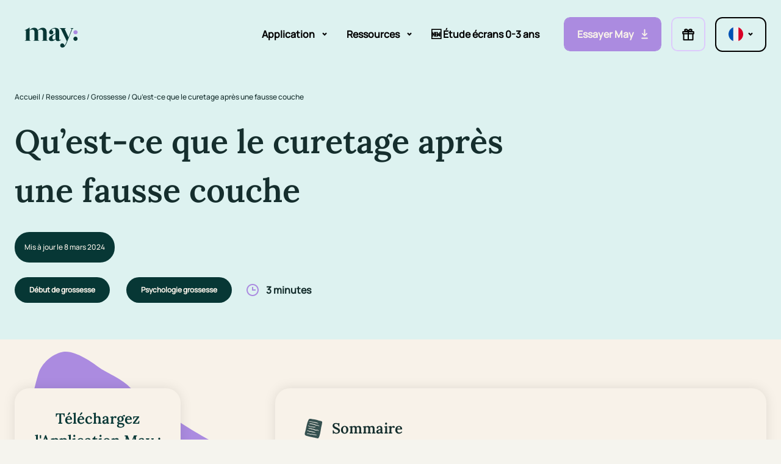

--- FILE ---
content_type: text/html; charset=utf-8
request_url: https://www.may.app/blog/grossesse/curetage-fausse-couche/
body_size: 29779
content:
<!DOCTYPE html>
<html class="no-js" lang="fr-FR" prefix="og: https://ogp.me/ns#">
  <head>
    <meta charset="UTF-8" />
    <meta http-equiv="Content-Type" content="text/html; charset=UTF-8" />
    <meta http-equiv="X-UA-Compatible" content="IE=edge" />
    <meta name="viewport" content="width=device-width, initial-scale=1" />
    <link rel="author" href="https://www.may.app/wp-content/themes/may/humans.txt" />
    <link rel="pingback" href="https://www.may.app/wp/xmlrpc.php" />
    <link rel="profile" href="https://gmpg.org/xfn/11" />

    <link rel="preconnect" href="https://fonts.googleapis.com" />
    <link rel="preconnect" href="https://fonts.gstatic.com" crossorigin />
    
    <link rel="icon" type="image/png" href="/favicon-96x96.png" sizes="96x96" />
    <link rel="icon" type="image/svg+xml" href="/favicon.svg" />
    <link rel="shortcut icon" href="/favicon.ico" />
    <link rel="apple-touch-icon" sizes="180x180" href="/apple-touch-icon.png" />
    <link rel="manifest" href="/site.webmanifest" />
    <link rel="mask-icon" href="/safari-pinned-tab.svg" color="#5bbad5" />
    <meta name="msapplication-TileColor" content="#da532c" />
    <meta name="theme-color" content="#ffffff" />

    <!-- Google Tag Manager -->
    <script>
      (function(w,d,s,l,i){w[l]=w[l]||[];w[l].push({'gtm.start': new
      Date().getTime(),event:'gtm.js'});var f=d.getElementsByTagName(s)[0],
      j=d.createElement(s),dl=l!='dataLayer'?'&l='+l:'';j.async=true;j.src=
      'https://www.googletagmanager.com/gtm.js?id='+i+dl;f.parentNode.insertBefore(j,f);
      })(window,document,'script','dataLayer','GTM-M94R4VT');
    </script>
    <!-- End Google Tag Manager -->

    	<style>img:is([sizes="auto" i], [sizes^="auto," i]) { contain-intrinsic-size: 3000px 1500px }</style>
	<link rel="alternate" hreflang="fr" href="https://www.may.app/blog/grossesse/curetage-fausse-couche/" />
<link rel="alternate" hreflang="x-default" href="https://www.may.app/blog/grossesse/curetage-fausse-couche/" />

<!-- Search Engine Optimization by Rank Math - https://rankmath.com/ -->
<title>Qu&#039;est-ce que le curetage après une fausse couche - May app</title>
<link crossorigin data-rocket-preconnect href="https://tag.beyable.com" rel="preconnect">
<link crossorigin data-rocket-preconnect href="https://d34r8q7sht0t9k.cloudfront.net" rel="preconnect">
<link crossorigin data-rocket-preconnect href="https://cdn.adjust.com" rel="preconnect">
<link crossorigin data-rocket-preconnect href="https://connect.facebook.net" rel="preconnect">
<link crossorigin data-rocket-preconnect href="https://static.axept.io" rel="preconnect">
<link crossorigin data-rocket-preconnect href="https://www.googletagmanager.com" rel="preconnect">
<link crossorigin data-rocket-preconnect href="https://fonts.googleapis.com" rel="preconnect">
<link crossorigin data-rocket-preconnect href="https://front.activation.beyable.com" rel="preconnect">
<link data-rocket-preload as="style" href="https://fonts.googleapis.com/css2?family=Poppins:wght@300;400;600&#038;display=swap" rel="preload">
<link href="https://fonts.googleapis.com/css2?family=Poppins:wght@300;400;600&#038;display=swap" media="print" onload="this.media=&#039;all&#039;" rel="stylesheet">
<noscript><link rel="stylesheet" href="https://fonts.googleapis.com/css2?family=Poppins:wght@300;400;600&#038;display=swap"></noscript>
<meta name="description" content="Lors d’une fausse couche spontanée, l’embryon n&#039;est pas toujours expulsé naturellement par l’utérus, une intervention appelée curetage est parfois nécessaire."/>
<meta name="robots" content="follow, index, max-snippet:-1, max-video-preview:-1, max-image-preview:large"/>
<link rel="canonical" href="https://www.may.app/blog/grossesse/curetage-fausse-couche/" />
<meta property="og:locale" content="fr_FR" />
<meta property="og:type" content="article" />
<meta property="og:title" content="Qu&#039;est-ce que le curetage après une fausse couche - May app" />
<meta property="og:description" content="Lors d’une fausse couche spontanée, l’embryon n&#039;est pas toujours expulsé naturellement par l’utérus, une intervention appelée curetage est parfois nécessaire." />
<meta property="og:url" content="https://www.may.app/blog/grossesse/curetage-fausse-couche/" />
<meta property="og:site_name" content="May app" />
<meta property="article:tag" content="Début de grossesse" />
<meta property="article:tag" content="Psychologie grossesse" />
<meta property="article:section" content="Grossesse" />
<meta property="og:updated_time" content="2024-03-08T11:24:16+00:00" />
<meta property="og:image" content="https://www.may.app/wp-content/uploads/2023/05/iStock-971591010-2.jpg" />
<meta property="og:image:secure_url" content="https://www.may.app/wp-content/uploads/2023/05/iStock-971591010-2.jpg" />
<meta property="og:image:width" content="1215" />
<meta property="og:image:height" content="811" />
<meta property="og:image:alt" content="Qu&#039;est-ce que le curetage après une fausse couche ?" />
<meta property="og:image:type" content="image/jpeg" />
<meta property="article:published_time" content="2023-05-22T18:00:41+00:00" />
<meta property="article:modified_time" content="2024-03-08T11:24:16+00:00" />
<meta name="twitter:card" content="summary_large_image" />
<meta name="twitter:title" content="Qu&#039;est-ce que le curetage après une fausse couche - May app" />
<meta name="twitter:description" content="Lors d’une fausse couche spontanée, l’embryon n&#039;est pas toujours expulsé naturellement par l’utérus, une intervention appelée curetage est parfois nécessaire." />
<meta name="twitter:image" content="https://www.may.app/wp-content/uploads/2023/05/iStock-971591010-2.jpg" />
<meta name="twitter:label1" content="Written by" />
<meta name="twitter:data1" content="Equipe May" />
<meta name="twitter:label2" content="Time to read" />
<meta name="twitter:data2" content="5 minutes" />
<script type="application/ld+json" class="rank-math-schema">{"@context":"https://schema.org","@graph":[{"@type":"Organization","@id":"https://www.may.app/#organization","name":"May app","logo":{"@type":"ImageObject","@id":"https://www.may.app/#logo","url":"https://www.may-sante.com/wp-content/uploads/2022/09/multi.svg","contentUrl":"https://www.may-sante.com/wp-content/uploads/2022/09/multi.svg","caption":"May app","inLanguage":"fr-FR"}},{"@type":"WebSite","@id":"https://www.may.app/#website","url":"https://www.may.app","name":"May app","publisher":{"@id":"https://www.may.app/#organization"},"inLanguage":"fr-FR"},{"@type":"ImageObject","@id":"https://www.may.app/wp-content/uploads/2023/05/iStock-971591010-2.jpg","url":"https://www.may.app/wp-content/uploads/2023/05/iStock-971591010-2.jpg","width":"1215","height":"811","caption":"Qu'est-ce que le curetage apr\u00e8s une fausse couche ?","inLanguage":"fr-FR"},{"@type":"BreadcrumbList","@id":"https://www.may.app/blog/grossesse/curetage-fausse-couche/#breadcrumb","itemListElement":[{"@type":"ListItem","position":"1","item":{"@id":"https://www.may.app/","name":"Accueil"}},{"@type":"ListItem","position":"2","item":{"@id":"https://www.may.app/blog/","name":"Ressources"}},{"@type":"ListItem","position":"3","item":{"@id":"https://www.may.app/blog/grossesse/","name":"Grossesse"}},{"@type":"ListItem","position":"4","item":{"@id":"https://www.may.app/blog/grossesse/curetage-fausse-couche/","name":"Qu&rsquo;est-ce que le curetage apr\u00e8s une fausse couche"}}]},{"@type":"WebPage","@id":"https://www.may.app/blog/grossesse/curetage-fausse-couche/#webpage","url":"https://www.may.app/blog/grossesse/curetage-fausse-couche/","name":"Qu&#039;est-ce que le curetage apr\u00e8s une fausse couche - May app","datePublished":"2023-05-22T18:00:41+00:00","dateModified":"2024-03-08T11:24:16+00:00","isPartOf":{"@id":"https://www.may.app/#website"},"primaryImageOfPage":{"@id":"https://www.may.app/wp-content/uploads/2023/05/iStock-971591010-2.jpg"},"inLanguage":"fr-FR","breadcrumb":{"@id":"https://www.may.app/blog/grossesse/curetage-fausse-couche/#breadcrumb"}},{"@type":"Person","@id":"https://www.may.app/blog/grossesse/curetage-fausse-couche/#author","name":"Equipe May","image":{"@type":"ImageObject","@id":"https://secure.gravatar.com/avatar/061bef6f005013fb7aa366124ba04948e2dc9be1b0a73c0628edf1360cf41a77?s=96&amp;d=mm&amp;r=g","url":"https://secure.gravatar.com/avatar/061bef6f005013fb7aa366124ba04948e2dc9be1b0a73c0628edf1360cf41a77?s=96&amp;d=mm&amp;r=g","caption":"Equipe May","inLanguage":"fr-FR"},"worksFor":{"@id":"https://www.may.app/#organization"}},{"@type":"BlogPosting","headline":"Qu&#039;est-ce que le curetage apr\u00e8s une fausse couche - May app","keywords":"curetage","datePublished":"2023-05-22T18:00:41+00:00","dateModified":"2024-03-08T11:24:16+00:00","articleSection":"Grossesse","author":{"@id":"https://www.may.app/blog/grossesse/curetage-fausse-couche/#author","name":"Equipe May"},"publisher":{"@id":"https://www.may.app/#organization"},"description":"Lors d\u2019une fausse couche spontan\u00e9e, l\u2019embryon n&#039;est pas toujours expuls\u00e9 naturellement par l\u2019ut\u00e9rus, une intervention appel\u00e9e curetage est parfois n\u00e9cessaire.","name":"Qu&#039;est-ce que le curetage apr\u00e8s une fausse couche - May app","@id":"https://www.may.app/blog/grossesse/curetage-fausse-couche/#richSnippet","isPartOf":{"@id":"https://www.may.app/blog/grossesse/curetage-fausse-couche/#webpage"},"image":{"@id":"https://www.may.app/wp-content/uploads/2023/05/iStock-971591010-2.jpg"},"inLanguage":"fr-FR","mainEntityOfPage":{"@id":"https://www.may.app/blog/grossesse/curetage-fausse-couche/#webpage"}}]}</script>
<!-- /Rank Math WordPress SEO plugin -->

<link href='https://fonts.gstatic.com' crossorigin rel='preconnect' />
<link rel='stylesheet' id='wp-block-library-css' href='https://www.may.app/wp/wp-includes/css/dist/block-library/style.min.css' type='text/css' media='all' />
<style id='classic-theme-styles-inline-css' type='text/css'>
/*! This file is auto-generated */
.wp-block-button__link{color:#fff;background-color:#32373c;border-radius:9999px;box-shadow:none;text-decoration:none;padding:calc(.667em + 2px) calc(1.333em + 2px);font-size:1.125em}.wp-block-file__button{background:#32373c;color:#fff;text-decoration:none}
</style>
<link rel='stylesheet' id='wp-components-css' href='https://www.may.app/wp/wp-includes/css/dist/components/style.min.css' type='text/css' media='all' />
<link rel='stylesheet' id='wp-preferences-css' href='https://www.may.app/wp/wp-includes/css/dist/preferences/style.min.css' type='text/css' media='all' />
<link rel='stylesheet' id='wp-block-editor-css' href='https://www.may.app/wp/wp-includes/css/dist/block-editor/style.min.css' type='text/css' media='all' />
<link rel='stylesheet' id='popup-maker-block-library-style-css' href='https://www.may.app/wp-content/plugins/popup-maker/dist/packages/block-library-style.css' type='text/css' media='all' />
<style id='global-styles-inline-css' type='text/css'>
:root{--wp--preset--aspect-ratio--square: 1;--wp--preset--aspect-ratio--4-3: 4/3;--wp--preset--aspect-ratio--3-4: 3/4;--wp--preset--aspect-ratio--3-2: 3/2;--wp--preset--aspect-ratio--2-3: 2/3;--wp--preset--aspect-ratio--16-9: 16/9;--wp--preset--aspect-ratio--9-16: 9/16;--wp--preset--color--black: #000000;--wp--preset--color--cyan-bluish-gray: #abb8c3;--wp--preset--color--white: #ffffff;--wp--preset--color--pale-pink: #f78da7;--wp--preset--color--vivid-red: #cf2e2e;--wp--preset--color--luminous-vivid-orange: #ff6900;--wp--preset--color--luminous-vivid-amber: #fcb900;--wp--preset--color--light-green-cyan: #7bdcb5;--wp--preset--color--vivid-green-cyan: #00d084;--wp--preset--color--pale-cyan-blue: #8ed1fc;--wp--preset--color--vivid-cyan-blue: #0693e3;--wp--preset--color--vivid-purple: #9b51e0;--wp--preset--gradient--vivid-cyan-blue-to-vivid-purple: linear-gradient(135deg,rgba(6,147,227,1) 0%,rgb(155,81,224) 100%);--wp--preset--gradient--light-green-cyan-to-vivid-green-cyan: linear-gradient(135deg,rgb(122,220,180) 0%,rgb(0,208,130) 100%);--wp--preset--gradient--luminous-vivid-amber-to-luminous-vivid-orange: linear-gradient(135deg,rgba(252,185,0,1) 0%,rgba(255,105,0,1) 100%);--wp--preset--gradient--luminous-vivid-orange-to-vivid-red: linear-gradient(135deg,rgba(255,105,0,1) 0%,rgb(207,46,46) 100%);--wp--preset--gradient--very-light-gray-to-cyan-bluish-gray: linear-gradient(135deg,rgb(238,238,238) 0%,rgb(169,184,195) 100%);--wp--preset--gradient--cool-to-warm-spectrum: linear-gradient(135deg,rgb(74,234,220) 0%,rgb(151,120,209) 20%,rgb(207,42,186) 40%,rgb(238,44,130) 60%,rgb(251,105,98) 80%,rgb(254,248,76) 100%);--wp--preset--gradient--blush-light-purple: linear-gradient(135deg,rgb(255,206,236) 0%,rgb(152,150,240) 100%);--wp--preset--gradient--blush-bordeaux: linear-gradient(135deg,rgb(254,205,165) 0%,rgb(254,45,45) 50%,rgb(107,0,62) 100%);--wp--preset--gradient--luminous-dusk: linear-gradient(135deg,rgb(255,203,112) 0%,rgb(199,81,192) 50%,rgb(65,88,208) 100%);--wp--preset--gradient--pale-ocean: linear-gradient(135deg,rgb(255,245,203) 0%,rgb(182,227,212) 50%,rgb(51,167,181) 100%);--wp--preset--gradient--electric-grass: linear-gradient(135deg,rgb(202,248,128) 0%,rgb(113,206,126) 100%);--wp--preset--gradient--midnight: linear-gradient(135deg,rgb(2,3,129) 0%,rgb(40,116,252) 100%);--wp--preset--font-size--small: 13px;--wp--preset--font-size--medium: 20px;--wp--preset--font-size--large: 36px;--wp--preset--font-size--x-large: 42px;--wp--preset--spacing--20: 0.44rem;--wp--preset--spacing--30: 0.67rem;--wp--preset--spacing--40: 1rem;--wp--preset--spacing--50: 1.5rem;--wp--preset--spacing--60: 2.25rem;--wp--preset--spacing--70: 3.38rem;--wp--preset--spacing--80: 5.06rem;--wp--preset--shadow--natural: 6px 6px 9px rgba(0, 0, 0, 0.2);--wp--preset--shadow--deep: 12px 12px 50px rgba(0, 0, 0, 0.4);--wp--preset--shadow--sharp: 6px 6px 0px rgba(0, 0, 0, 0.2);--wp--preset--shadow--outlined: 6px 6px 0px -3px rgba(255, 255, 255, 1), 6px 6px rgba(0, 0, 0, 1);--wp--preset--shadow--crisp: 6px 6px 0px rgba(0, 0, 0, 1);}:where(.is-layout-flex){gap: 0.5em;}:where(.is-layout-grid){gap: 0.5em;}body .is-layout-flex{display: flex;}.is-layout-flex{flex-wrap: wrap;align-items: center;}.is-layout-flex > :is(*, div){margin: 0;}body .is-layout-grid{display: grid;}.is-layout-grid > :is(*, div){margin: 0;}:where(.wp-block-columns.is-layout-flex){gap: 2em;}:where(.wp-block-columns.is-layout-grid){gap: 2em;}:where(.wp-block-post-template.is-layout-flex){gap: 1.25em;}:where(.wp-block-post-template.is-layout-grid){gap: 1.25em;}.has-black-color{color: var(--wp--preset--color--black) !important;}.has-cyan-bluish-gray-color{color: var(--wp--preset--color--cyan-bluish-gray) !important;}.has-white-color{color: var(--wp--preset--color--white) !important;}.has-pale-pink-color{color: var(--wp--preset--color--pale-pink) !important;}.has-vivid-red-color{color: var(--wp--preset--color--vivid-red) !important;}.has-luminous-vivid-orange-color{color: var(--wp--preset--color--luminous-vivid-orange) !important;}.has-luminous-vivid-amber-color{color: var(--wp--preset--color--luminous-vivid-amber) !important;}.has-light-green-cyan-color{color: var(--wp--preset--color--light-green-cyan) !important;}.has-vivid-green-cyan-color{color: var(--wp--preset--color--vivid-green-cyan) !important;}.has-pale-cyan-blue-color{color: var(--wp--preset--color--pale-cyan-blue) !important;}.has-vivid-cyan-blue-color{color: var(--wp--preset--color--vivid-cyan-blue) !important;}.has-vivid-purple-color{color: var(--wp--preset--color--vivid-purple) !important;}.has-black-background-color{background-color: var(--wp--preset--color--black) !important;}.has-cyan-bluish-gray-background-color{background-color: var(--wp--preset--color--cyan-bluish-gray) !important;}.has-white-background-color{background-color: var(--wp--preset--color--white) !important;}.has-pale-pink-background-color{background-color: var(--wp--preset--color--pale-pink) !important;}.has-vivid-red-background-color{background-color: var(--wp--preset--color--vivid-red) !important;}.has-luminous-vivid-orange-background-color{background-color: var(--wp--preset--color--luminous-vivid-orange) !important;}.has-luminous-vivid-amber-background-color{background-color: var(--wp--preset--color--luminous-vivid-amber) !important;}.has-light-green-cyan-background-color{background-color: var(--wp--preset--color--light-green-cyan) !important;}.has-vivid-green-cyan-background-color{background-color: var(--wp--preset--color--vivid-green-cyan) !important;}.has-pale-cyan-blue-background-color{background-color: var(--wp--preset--color--pale-cyan-blue) !important;}.has-vivid-cyan-blue-background-color{background-color: var(--wp--preset--color--vivid-cyan-blue) !important;}.has-vivid-purple-background-color{background-color: var(--wp--preset--color--vivid-purple) !important;}.has-black-border-color{border-color: var(--wp--preset--color--black) !important;}.has-cyan-bluish-gray-border-color{border-color: var(--wp--preset--color--cyan-bluish-gray) !important;}.has-white-border-color{border-color: var(--wp--preset--color--white) !important;}.has-pale-pink-border-color{border-color: var(--wp--preset--color--pale-pink) !important;}.has-vivid-red-border-color{border-color: var(--wp--preset--color--vivid-red) !important;}.has-luminous-vivid-orange-border-color{border-color: var(--wp--preset--color--luminous-vivid-orange) !important;}.has-luminous-vivid-amber-border-color{border-color: var(--wp--preset--color--luminous-vivid-amber) !important;}.has-light-green-cyan-border-color{border-color: var(--wp--preset--color--light-green-cyan) !important;}.has-vivid-green-cyan-border-color{border-color: var(--wp--preset--color--vivid-green-cyan) !important;}.has-pale-cyan-blue-border-color{border-color: var(--wp--preset--color--pale-cyan-blue) !important;}.has-vivid-cyan-blue-border-color{border-color: var(--wp--preset--color--vivid-cyan-blue) !important;}.has-vivid-purple-border-color{border-color: var(--wp--preset--color--vivid-purple) !important;}.has-vivid-cyan-blue-to-vivid-purple-gradient-background{background: var(--wp--preset--gradient--vivid-cyan-blue-to-vivid-purple) !important;}.has-light-green-cyan-to-vivid-green-cyan-gradient-background{background: var(--wp--preset--gradient--light-green-cyan-to-vivid-green-cyan) !important;}.has-luminous-vivid-amber-to-luminous-vivid-orange-gradient-background{background: var(--wp--preset--gradient--luminous-vivid-amber-to-luminous-vivid-orange) !important;}.has-luminous-vivid-orange-to-vivid-red-gradient-background{background: var(--wp--preset--gradient--luminous-vivid-orange-to-vivid-red) !important;}.has-very-light-gray-to-cyan-bluish-gray-gradient-background{background: var(--wp--preset--gradient--very-light-gray-to-cyan-bluish-gray) !important;}.has-cool-to-warm-spectrum-gradient-background{background: var(--wp--preset--gradient--cool-to-warm-spectrum) !important;}.has-blush-light-purple-gradient-background{background: var(--wp--preset--gradient--blush-light-purple) !important;}.has-blush-bordeaux-gradient-background{background: var(--wp--preset--gradient--blush-bordeaux) !important;}.has-luminous-dusk-gradient-background{background: var(--wp--preset--gradient--luminous-dusk) !important;}.has-pale-ocean-gradient-background{background: var(--wp--preset--gradient--pale-ocean) !important;}.has-electric-grass-gradient-background{background: var(--wp--preset--gradient--electric-grass) !important;}.has-midnight-gradient-background{background: var(--wp--preset--gradient--midnight) !important;}.has-small-font-size{font-size: var(--wp--preset--font-size--small) !important;}.has-medium-font-size{font-size: var(--wp--preset--font-size--medium) !important;}.has-large-font-size{font-size: var(--wp--preset--font-size--large) !important;}.has-x-large-font-size{font-size: var(--wp--preset--font-size--x-large) !important;}
:where(.wp-block-post-template.is-layout-flex){gap: 1.25em;}:where(.wp-block-post-template.is-layout-grid){gap: 1.25em;}
:where(.wp-block-columns.is-layout-flex){gap: 2em;}:where(.wp-block-columns.is-layout-grid){gap: 2em;}
:root :where(.wp-block-pullquote){font-size: 1.5em;line-height: 1.6;}
</style>
<link rel='stylesheet' id='theme-app-css' href='https://www.may.app/wp-content/themes/may/dist/css/app.css?ver=89b0d11523cd9bd07c123309310c755f' type='text/css' media='all' />
<script type="text/javascript" id="wpml-cookie-js-extra">
/* <![CDATA[ */
var wpml_cookies = {"wp-wpml_current_language":{"value":"fr","expires":1,"path":"\/"}};
var wpml_cookies = {"wp-wpml_current_language":{"value":"fr","expires":1,"path":"\/"}};
/* ]]> */
</script>
<script type="text/javascript" src="https://www.may.app/wp-content/plugins/sitepress-multilingual-cms/res/js/cookies/language-cookie.js" id="wpml-cookie-js" defer="defer" data-wp-strategy="defer"></script>
<link rel="https://api.w.org/" href="https://www.may.app/wp-json/" /><link rel="alternate" title="JSON" type="application/json" href="https://www.may.app/wp-json/wp/v2/posts/3590" /><link rel="alternate" title="oEmbed (JSON)" type="application/json+oembed" href="https://www.may.app/wp-json/oembed/1.0/embed?url=https%3A%2F%2Fwww.may.app%2Fblog%2Fgrossesse%2Fcuretage-fausse-couche%2F" />
<link rel="alternate" title="oEmbed (XML)" type="text/xml+oembed" href="https://www.may.app/wp-json/oembed/1.0/embed?url=https%3A%2F%2Fwww.may.app%2Fblog%2Fgrossesse%2Fcuretage-fausse-couche%2F&#038;format=xml" />
<meta name="generator" content="WPML ver:4.8.4 stt:1,4,2;" />


      <style id="rocket-lazyrender-inline-css">[data-wpr-lazyrender] {content-visibility: auto;}</style><meta name="generator" content="WP Rocket 3.20.0.2" data-wpr-features="wpr_preconnect_external_domains wpr_automatic_lazy_rendering wpr_preload_links" /></head>

  <body class="wp-singular post-template-default single single-post postid-3590 single-format-standard wp-theme-may" data-breakpoint>
        <div  class="wrapper">
                    <header class="w-full header header--dark"
  data-component="Header">
  <div  class="container">
    <div class="grid">
      <div class="grid-row">
        <div class="grid-col-12">
          <div class="header__inner flex items-center justify-between">
            <button class="burger block m:hidden" data-ref="mobileBtn">
              <span class="burger__t"></span>
              <span class="burger__b"></span>
            </button>
            <a href="https://www.may.app" title="Accueil" class="flex z-goku">
              <span class="icon icon--logo inline-block">
  <svg width="120" height="43" viewBox="0 0 305 151" fill="none" xmlns="http://www.w3.org/2000/svg">
  <path
    d="M27.6564 49.9832C34.0268 43.8701 43.5825 36.4418 53.8528 36.4418C64.5622 36.298 71.9535 41.9796 74.9856 50.8668C81.6521 44.5995 91.7898 36.4418 103.224 36.4418C117.7 36.4418 125.949 46.788 125.949 61.5007V105.207C125.949 107.971 127.256 109.574 130.87 109.574H132.32V111.762H99.3138V109.574H100.325C103.949 109.574 105.388 107.827 105.388 105.053V61.3568C105.388 52.4696 100.896 47.0756 92.3615 47.0756C85.8481 47.0756 80.3454 49.4079 75.7105 53.045C76.4353 55.5211 76.7212 58.4389 76.7212 61.5007V105.207C76.7212 107.971 78.0279 109.574 81.6419 109.574H83.2346V111.762H49.7896V109.574H51.2393C55.0065 109.574 56.1601 107.971 56.1601 105.207V61.5007C56.1601 52.4696 51.8212 47.0756 42.8373 47.0756C37.9165 47.0756 32.5567 48.3907 27.636 52.1717V105.063C27.636 107.827 28.9427 109.584 32.6996 109.584H33.7104V111.773H0.581917V109.584H2.17453C5.79875 109.584 7.0953 107.981 7.0953 105.218V51.586H0V50.1271C7.0953 47.9489 18.2436 42.4111 25.9106 36H27.6462V49.9832H27.6564Z"
    fill="#073735" />
  <path fill-rule="evenodd" clip-rule="evenodd"
    d="M209.474 148.752C206.139 146.611 203.926 142.853 203.926 138.576C203.926 131.914 209.292 126.514 215.912 126.514C222.531 126.514 227.897 131.914 227.897 138.576C227.897 139.159 227.856 139.733 227.776 140.294C231.611 137.309 235.39 129.952 241.384 115.993L242.109 114.391L209.674 46.9299C207.643 42.7072 206.05 41.1044 202.579 41.1044H201.854V38.916H236.024V41.1044H233.849C229.654 41.1044 229.654 43.5805 231.103 46.6422L251.807 91.9516L269.183 46.7861C270.633 43.1387 269.908 41.1044 266.58 41.1044H264.119V38.916H279.903V41.1044H279.617C275.85 41.1044 274.696 42.1216 272.664 46.9299L245.161 114.822C232.706 145.563 226.05 150.669 216.065 150.669C213.335 150.669 211.078 149.953 209.474 148.752Z"
    fill="#073735" />
  <path fill-rule="evenodd" clip-rule="evenodd"
    d="M153.753 51.0342C156.261 44.7649 160.364 41.538 167.673 41.538H167.694C174.503 41.538 177.249 45.175 177.249 52.9013V69.8024L169.143 73.4497C149.45 82.337 139.027 89.1899 139.027 101.426C139.027 108.711 144.243 113.663 154.228 113.663C162.038 113.663 168.847 110.458 177.678 102.885C178.832 110.314 183.61 113.663 191.287 113.663C198.372 113.663 204.171 110.016 207.642 105.937L206.631 104.622C205.181 105.783 203.446 106.225 201.853 106.225C198.668 106.225 197.8 104.324 197.8 99.2278V57.8535C197.8 44.1579 189.541 37.1611 174.922 37.1611C158.723 37.1611 143.266 50.4959 141.029 58.9545C140.579 60.2222 140.334 61.5877 140.334 63.0108C140.334 69.6725 145.7 75.0728 152.32 75.0728C158.939 75.0728 164.305 69.6725 164.305 63.0108C164.305 56.8372 159.696 51.7469 153.753 51.0342ZM177.362 100.687C173.748 103.307 169.981 104.622 166.652 104.622C161.721 104.622 158.975 101.704 158.975 95.0051C158.975 87.135 162.303 81.5972 175.044 73.2956L177.219 71.8367V98.2107V98.2107C177.219 99.084 177.219 99.9573 177.362 100.687Z"
    fill="#073735" />
  <path
    d="M292.286 50.9486C299.072 50.9486 304.572 56.1874 304.572 62.6497C304.572 69.1121 299.072 74.3508 292.286 74.3508C285.501 74.3508 280 69.1121 280 62.6497C280 56.1874 285.501 50.9486 292.286 50.9486Z"
    fill="#AB8BE0" />
  <path
    d="M291.985 87.9332C298.605 87.9332 303.971 93.3335 303.971 99.9952C303.971 106.657 298.605 112.057 291.985 112.057C285.366 112.057 280 106.657 280 99.9952C280 93.3335 285.366 87.9332 291.985 87.9332Z"
    fill="#073735" />
</svg>

</span>
            </a>
            <div class="flex items-center">
              <nav class="nav-main" role="navigation">
                
  <div class="nav-main__inner overflow-scroll m:overflow-visible">
    <ul class="menu m:flex m:items-center m:justify-end">
              
        <li class="menu__item relative "
           data-component="SubMenuItem">
                      <div class="menu__link block py-4 m:px-4 cursor-pointer" data-ref="link">
              <div class="menu__link-inner w-full relative inline-flex justify-between items-center">
                Application
                                  <span class="icon icon--arrow-down menu__arrow ml-3">
  <svg width="8" height="6" viewBox="0 0 8 6" fill="none" xmlns="http://www.w3.org/2000/svg">
<path d="M1.00024 1.09863L4.00027 4.09863L7.00027 1.09863" stroke="currentColor" stroke-width="2"/>
</svg>

</span>
                              </div>
            </div>
          
                      <ul class="menu__sub m:absolute hidden m:block top-full left-0 bg-white p-4 m:rounded-md m:w-[280px] m:shadow-lg space-y-2"
              data-ref="childPanel">
                              <li>
                  <a href="https://www.may.app/fonctionnalites-application-may/"
                    title="Fonctionnalités"
                    class="text-black text-xl m:text-s font-normal w-full block rounded-md hover:bg-beige transition p-2 ">
                    <div class="relative flex items-center space-x-3">
                      <span class="w-3 h-3 rounded-full block bg-green-lite"></span>
                      <span>Fonctionnalités</span>
                      <span class="icon icon--arrow-right absolute right-0 top-1/2 -translate-y-1/2">
  <svg width="14" height="10" viewBox="0 0 14 10" fill="none" xmlns="http://www.w3.org/2000/svg">
<path d="M8.84863 1.06958L12.8486 5.06958L8.84863 9.06958" stroke="currentColor" stroke-width="1.5"/>
<path d="M0.934082 5.16235H13" stroke="currentColor" stroke-width="1.5"/>
</svg>

</span>
                    </div>
                  </a>
                </li>
                          </ul>
                  </li>
              
        <li class="menu__item relative "
           data-component="SubMenuItem">
                      <div class="menu__link block py-4 m:px-4 cursor-pointer" data-ref="link">
              <div class="menu__link-inner w-full relative inline-flex justify-between items-center">
                Ressources
                                  <span class="icon icon--arrow-down menu__arrow ml-3">
  <svg width="8" height="6" viewBox="0 0 8 6" fill="none" xmlns="http://www.w3.org/2000/svg">
<path d="M1.00024 1.09863L4.00027 4.09863L7.00027 1.09863" stroke="currentColor" stroke-width="2"/>
</svg>

</span>
                              </div>
            </div>
          
                      <ul class="menu__sub m:absolute hidden m:block top-full left-0 bg-white p-4 m:rounded-md m:w-[280px] m:shadow-lg space-y-2"
              data-ref="childPanel">
                              <li>
                  <a href="https://www.may.app/blog/"
                    title="Blog"
                    class="text-black text-xl m:text-s font-normal w-full block rounded-md hover:bg-beige transition p-2 ">
                    <div class="relative flex items-center space-x-3">
                      <span class="w-3 h-3 rounded-full block bg-green-lite"></span>
                      <span>Blog</span>
                      <span class="icon icon--arrow-right absolute right-0 top-1/2 -translate-y-1/2">
  <svg width="14" height="10" viewBox="0 0 14 10" fill="none" xmlns="http://www.w3.org/2000/svg">
<path d="M8.84863 1.06958L12.8486 5.06958L8.84863 9.06958" stroke="currentColor" stroke-width="1.5"/>
<path d="M0.934082 5.16235H13" stroke="currentColor" stroke-width="1.5"/>
</svg>

</span>
                    </div>
                  </a>
                </li>
                              <li>
                  <a href="https://may.app/prenoms"
                    title="Guide des prénoms"
                    class="text-black text-xl m:text-s font-normal w-full block rounded-md hover:bg-beige transition p-2 ">
                    <div class="relative flex items-center space-x-3">
                      <span class="w-3 h-3 rounded-full block bg-green-lite"></span>
                      <span>Guide des prénoms</span>
                      <span class="icon icon--arrow-right absolute right-0 top-1/2 -translate-y-1/2">
  <svg width="14" height="10" viewBox="0 0 14 10" fill="none" xmlns="http://www.w3.org/2000/svg">
<path d="M8.84863 1.06958L12.8486 5.06958L8.84863 9.06958" stroke="currentColor" stroke-width="1.5"/>
<path d="M0.934082 5.16235H13" stroke="currentColor" stroke-width="1.5"/>
</svg>

</span>
                    </div>
                  </a>
                </li>
                              <li>
                  <a href="https://www.may.app/newsletters/"
                    title="Newsletters"
                    class="text-black text-xl m:text-s font-normal w-full block rounded-md hover:bg-beige transition p-2 ">
                    <div class="relative flex items-center space-x-3">
                      <span class="w-3 h-3 rounded-full block bg-green-lite"></span>
                      <span>Newsletters</span>
                      <span class="icon icon--arrow-right absolute right-0 top-1/2 -translate-y-1/2">
  <svg width="14" height="10" viewBox="0 0 14 10" fill="none" xmlns="http://www.w3.org/2000/svg">
<path d="M8.84863 1.06958L12.8486 5.06958L8.84863 9.06958" stroke="currentColor" stroke-width="1.5"/>
<path d="M0.934082 5.16235H13" stroke="currentColor" stroke-width="1.5"/>
</svg>

</span>
                    </div>
                  </a>
                </li>
                          </ul>
                  </li>
              
        <li class="menu__item relative "
          >
                      <a class="menu__link block py-4 m:px-4"
              target=""
              href="https://www.may.app/etude-ecrans-0-3-ans/"
              data-ref="link">
              <div class="menu__link-inner w-full relative inline-flex justify-between items-center">
                🆕 Étude écrans 0-3 ans
              </div>
            </a>
          
                  </li>
          </ul>

          <div class="flex flex-col items-center mt-12 m:hidden">
                  




<a title="T&#x00E9;l&#x00E9;charger May" href="https://app.adjust.com/1el445ya" class="inline-flex m:hidden btn--primary mb-3 inline-flex items-center overflow-safari btn" target="_blank">
            <span class="z-default relative">Télécharger May</span>
                    
  <span  class="ml-3 icon icon--download">
    <svg width="11" height="17" viewBox="0 0 11 17" fill="none" xmlns="http://www.w3.org/2000/svg">
<path d="M0.999945 15.0986H9.99994C10.1249 15.0984 10.2454 15.145 10.3377 15.2291C10.4301 15.3133 10.4875 15.429 10.4988 15.5535C10.5101 15.6779 10.4744 15.802 10.3987 15.9015C10.323 16.0009 10.2129 16.0684 10.0899 16.0906L9.99994 16.0986H0.999945C0.874999 16.0989 0.754495 16.0523 0.662162 15.9681C0.569829 15.8839 0.512359 15.7682 0.50107 15.6438C0.48978 15.5194 0.525489 15.3952 0.601165 15.2958C0.67684 15.1964 0.786998 15.1289 0.909945 15.1066L0.999945 15.0986ZM5.40995 1.10663L5.49995 1.09863C5.61697 1.09859 5.7303 1.1396 5.8202 1.21452C5.91011 1.28944 5.97088 1.39352 5.99194 1.50863L5.99995 1.59863V10.3906L8.68194 7.70963C8.76468 7.62681 8.87385 7.57563 8.99044 7.56503C9.10702 7.55444 9.22363 7.58508 9.31994 7.65163L9.38995 7.70963C9.47262 7.79249 9.52361 7.90172 9.53402 8.01831C9.54444 8.13489 9.51362 8.25143 9.44694 8.34763L9.38894 8.41663L5.85395 11.9526C5.77109 12.0353 5.66186 12.0863 5.54527 12.0967C5.42869 12.1071 5.31214 12.0763 5.21595 12.0096L5.14595 11.9526L1.61095 8.41663C1.52236 8.32844 1.47002 8.21027 1.46424 8.08541C1.45846 7.96055 1.49966 7.83805 1.57972 7.74205C1.65978 7.64606 1.77289 7.58353 1.89676 7.56679C2.02063 7.55006 2.14628 7.58032 2.24895 7.65163L2.31794 7.70963L4.99995 10.3906V1.59863C4.99991 1.48161 5.04092 1.36828 5.11583 1.27837C5.19075 1.18847 5.29483 1.1277 5.40995 1.10663Z" fill="currentColor" stroke="currentColor"/>
</svg>

  </span>
  
      </a>        
                  




<a title="Offrir" href="https://www.may.app/carte-cadeau-may/" class="btn--gift inline-flex items-center overflow-safari btn" target="_self">
            <span class="z-default relative">Offrir</span>
                    
  <span  class="ml-3 icon icon--gift">
    <svg width="20" height="21" viewBox="0 0 20 21" fill="none" xmlns="http://www.w3.org/2000/svg">
<path d="M10 6.10238C10 6.10238 8.75 0.47738 5 2.35238C1.25 4.22738 10 6.10238 10 6.10238ZM10 6.10238C10 6.10238 11.25 0.47738 15 2.35238C18.75 4.22738 10 6.10238 10 6.10238ZM10 6.10238V19.2274M2.5 9.22738V19.2274H17.5V9.22738H2.5ZM1.25 6.10238V9.22738H18.75V6.10238H1.25Z" stroke="currentColor" stroke-width="2" stroke-linecap="round" stroke-linejoin="round"/>
</svg>

  </span>
  
      </a>              </div>
      </div>
              </nav>
              <div class="flex items-center m:space-x-4 z-goku m:whitespace-nowrap">
                                  




<a title="Essayer May" href="https://app.adjust.com/1n97ddnh" id="btn-try-may" data-component="FunnelLink" class="hidden m:inline-flex btn--primary inline-flex items-center overflow-safari btn" target="_blank">
            <span class="z-default relative">Essayer May</span>
                    
  <span  class="ml-3 icon icon--download">
    <svg width="11" height="17" viewBox="0 0 11 17" fill="none" xmlns="http://www.w3.org/2000/svg">
<path d="M0.999945 15.0986H9.99994C10.1249 15.0984 10.2454 15.145 10.3377 15.2291C10.4301 15.3133 10.4875 15.429 10.4988 15.5535C10.5101 15.6779 10.4744 15.802 10.3987 15.9015C10.323 16.0009 10.2129 16.0684 10.0899 16.0906L9.99994 16.0986H0.999945C0.874999 16.0989 0.754495 16.0523 0.662162 15.9681C0.569829 15.8839 0.512359 15.7682 0.50107 15.6438C0.48978 15.5194 0.525489 15.3952 0.601165 15.2958C0.67684 15.1964 0.786998 15.1289 0.909945 15.1066L0.999945 15.0986ZM5.40995 1.10663L5.49995 1.09863C5.61697 1.09859 5.7303 1.1396 5.8202 1.21452C5.91011 1.28944 5.97088 1.39352 5.99194 1.50863L5.99995 1.59863V10.3906L8.68194 7.70963C8.76468 7.62681 8.87385 7.57563 8.99044 7.56503C9.10702 7.55444 9.22363 7.58508 9.31994 7.65163L9.38995 7.70963C9.47262 7.79249 9.52361 7.90172 9.53402 8.01831C9.54444 8.13489 9.51362 8.25143 9.44694 8.34763L9.38894 8.41663L5.85395 11.9526C5.77109 12.0353 5.66186 12.0863 5.54527 12.0967C5.42869 12.1071 5.31214 12.0763 5.21595 12.0096L5.14595 11.9526L1.61095 8.41663C1.52236 8.32844 1.47002 8.21027 1.46424 8.08541C1.45846 7.96055 1.49966 7.83805 1.57972 7.74205C1.65978 7.64606 1.77289 7.58353 1.89676 7.56679C2.02063 7.55006 2.14628 7.58032 2.24895 7.65163L2.31794 7.70963L4.99995 10.3906V1.59863C4.99991 1.48161 5.04092 1.36828 5.11583 1.27837C5.19075 1.18847 5.29483 1.1277 5.40995 1.10663Z" fill="currentColor" stroke="currentColor"/>
</svg>

  </span>
  
      </a>                                                  




<a title="" href="https://app.adjust.com/1el445ya" aria-label="" id="btn-download-may" class="inline-flex m:hidden btn--primary inline-flex items-center overflow-safari btn" target="_blank">
            <span class="z-default relative"></span>
                    
  <span  class=" icon icon--download">
    <svg width="11" height="17" viewBox="0 0 11 17" fill="none" xmlns="http://www.w3.org/2000/svg">
<path d="M0.999945 15.0986H9.99994C10.1249 15.0984 10.2454 15.145 10.3377 15.2291C10.4301 15.3133 10.4875 15.429 10.4988 15.5535C10.5101 15.6779 10.4744 15.802 10.3987 15.9015C10.323 16.0009 10.2129 16.0684 10.0899 16.0906L9.99994 16.0986H0.999945C0.874999 16.0989 0.754495 16.0523 0.662162 15.9681C0.569829 15.8839 0.512359 15.7682 0.50107 15.6438C0.48978 15.5194 0.525489 15.3952 0.601165 15.2958C0.67684 15.1964 0.786998 15.1289 0.909945 15.1066L0.999945 15.0986ZM5.40995 1.10663L5.49995 1.09863C5.61697 1.09859 5.7303 1.1396 5.8202 1.21452C5.91011 1.28944 5.97088 1.39352 5.99194 1.50863L5.99995 1.59863V10.3906L8.68194 7.70963C8.76468 7.62681 8.87385 7.57563 8.99044 7.56503C9.10702 7.55444 9.22363 7.58508 9.31994 7.65163L9.38995 7.70963C9.47262 7.79249 9.52361 7.90172 9.53402 8.01831C9.54444 8.13489 9.51362 8.25143 9.44694 8.34763L9.38894 8.41663L5.85395 11.9526C5.77109 12.0353 5.66186 12.0863 5.54527 12.0967C5.42869 12.1071 5.31214 12.0763 5.21595 12.0096L5.14595 11.9526L1.61095 8.41663C1.52236 8.32844 1.47002 8.21027 1.46424 8.08541C1.45846 7.96055 1.49966 7.83805 1.57972 7.74205C1.65978 7.64606 1.77289 7.58353 1.89676 7.56679C2.02063 7.55006 2.14628 7.58032 2.24895 7.65163L2.31794 7.70963L4.99995 10.3906V1.59863C4.99991 1.48161 5.04092 1.36828 5.11583 1.27837C5.19075 1.18847 5.29483 1.1277 5.40995 1.10663Z" fill="currentColor" stroke="currentColor"/>
</svg>

  </span>
  
      </a>                                                  




<a title="" href="https://www.may.app/carte-cadeau-may/" aria-label="" class="btn--gift hidden m:inline-flex inline-flex items-center overflow-safari btn" target="_self">
            <span class="z-default relative"></span>
                    
  <span  class=" icon icon--gift">
    <svg width="20" height="21" viewBox="0 0 20 21" fill="none" xmlns="http://www.w3.org/2000/svg">
<path d="M10 6.10238C10 6.10238 8.75 0.47738 5 2.35238C1.25 4.22738 10 6.10238 10 6.10238ZM10 6.10238C10 6.10238 11.25 0.47738 15 2.35238C18.75 4.22738 10 6.10238 10 6.10238ZM10 6.10238V19.2274M2.5 9.22738V19.2274H17.5V9.22738H2.5ZM1.25 6.10238V9.22738H18.75V6.10238H1.25Z" stroke="currentColor" stroke-width="2" stroke-linecap="round" stroke-linejoin="round"/>
</svg>

  </span>
  
      </a>                                <div class="relative group hidden m:block text-current transition duration-300">
                  <span class="border-2 border-current rounded-xl px-4 py-3 m:px-5 m:py-[0.9rem] font-bold uppercase inline-flex items-center group-hover:rounded-b-none">
                    <span class="z-default relative w-6 h-6">
                      <img src="https://www.may.app/wp-content/themes/may/static/svg/flag-fr.svg"
                        alt="fr"
                        width="24"
                        height="24" />
                    </span>
                    <span class="icon icon--arrow-down ml-2">
  <svg width="8" height="6" viewBox="0 0 8 6" fill="none" xmlns="http://www.w3.org/2000/svg">
<path d="M1.00024 1.09863L4.00027 4.09863L7.00027 1.09863" stroke="currentColor" stroke-width="2"/>
</svg>

</span>
                  </span>
                  <div class="uppercase border-2 border-t-0 overflow-hidden border-current absolute top-full w-full text-center font-bold rounded-b-xl hidden group-hover:block">
                                                                                </div>
                </div>
              </div>
            </div>
          </div>
        </div>
      </div>
    </div>
  </div>
</header>
      
              
  

<div  class="hero hero--default relative bg-beige">
  






<figure  data-component="Figure" class="absolute top-0 h-full w-full" style="">
  <div  class="h-full relative w-full h-0" style="padding-top: 45.138888888889&#x25;;">
    <img  class="object-cover object-center h-full absolute inset-0 w-full max-w-none h-full " src="https://www.may.app/wp-content/uploads/2023/05/iStock-971591010-2-1440x650-c-default.jpg" data-src="https://www.may.app/wp-content/uploads/2023/05/iStock-971591010-2-1440x650-c-default.jpg" alt="Qu&#x27;est-ce que le curetage apr&#x00E8;s une fausse couche &#x3F;" width="1440" height="650" data-ref="img" />
  </div>
  </figure>
  <div  class="container z-above">
    <div class="grid">
      <div class="grid-row">
        <div class="grid-col-12 s:grid-col-8 text-center s:text-left">
          <div class="text-green-dark text-xs mb-6">
            <nav aria-label="breadcrumbs" class="rank-math-breadcrumb"><p><a href="https://www.may.app/">Accueil</a><span class="separator"> / </span><a href="https://www.may.app/blog/">Ressources</a><span class="separator"> / </span><a href="https://www.may.app/blog/grossesse/">Grossesse</a><span class="separator"> / </span><span class="last">Qu&rsquo;est-ce que le curetage après une fausse couche</span></p></nav>
          </div>
                      <h1 class="type-h1 mb-7 text-green-dark">Qu&rsquo;est-ce que le curetage après une fausse couche</h1>
          
                      <div class="bg-green-default p-4 text-white rounded-3xl inline-flex flex-wrap items-center mb-6 justify-between s:justify-start">
              
              
              <span class="text-xs w-full s:w-auto ">
                                  Mis à jour le 8 mars 2024
                              </span>
            </div>
          
          <div class="s:flex items-center s:space-x-6">
                          <div class="space-x-2 s:space-x-6 mb-6 s:mb-0">
                                  
<div class="tag p-3 px-6 inline-block rounded-full text-center bg-green-default text-white p-1 px-3 font-semibold text-xs">Début de grossesse</div>
                                  
<div class="tag p-3 px-6 inline-block rounded-full text-center bg-green-default text-white p-1 px-3 font-semibold text-xs">Psychologie grossesse</div>
                              </div>
              <div class="inline-flex items-center font-semibold text-green-dark">
                <span class="icon icon--clock mr-3">
  <svg width="20" height="20" viewBox="0 0 20 20" fill="none" xmlns="http://www.w3.org/2000/svg">
  <path
    d="M10 0C4.486 0 0 4.486 0 10C0 15.514 4.486 20 10 20C15.514 20 20 15.514 20 10C20 4.486 15.514 0 10 0ZM10 18C5.589 18 2 14.411 2 10C2 5.589 5.589 2 10 2C14.411 2 18 5.589 18 10C18 14.411 14.411 18 10 18Z"
    fill="#AB8BE0" />
  <path d="M11 5H9V11H15V9H11V5Z" fill="#AB8BE0" />
</svg>

</span>
                3 minutes
              </div>
                      </div>
        </div>
      </div>
    </div>
  </div>
</div>

              <main  class="pb-12 pt-20 s:py-20">
    <div  class="container">
      <div class="grid">
        <div class="grid-row flex flex-col-reverse m:block relative">
          <span class="icon icon--shape-pink absolute -top-20 m:-left-5 l:left-14 rotate-[-100deg] hidden m:block">
  <svg width="331" height="334" viewBox="0 0 331 334" fill="none" xmlns="http://www.w3.org/2000/svg">
  <path
    d="M50.2537 62.3815C49.7642 62.9462 32.121 81.3711 20.4758 104.103C8.82402 126.828 3.25608 167.285 2.56834 171.994C1.88061 176.703 -2.28584 210.739 4.25936 229.276C10.8046 247.814 24.0344 271.897 28.6258 279.743C33.2172 287.588 51.1348 310.875 56.3384 315.357C61.5419 319.839 74.3818 327.813 82.0452 330.634C89.7226 333.456 98.9659 334.933 108.415 329.398C117.872 323.869 136.42 301.19 147.115 286.761C157.81 272.332 195.292 231.272 203.743 223.31C212.208 215.349 243.325 181.448 257.087 171.888C270.849 162.328 285.85 138.725 295.633 129.347C305.417 119.97 330.417 95.4474 330.408 76.3243C330.399 57.2012 317.049 37.6934 302.932 30.467C288.815 23.2406 262.933 11.717 249.158 8.38094C235.383 5.04484 220.653 1.19535 207.36 0.148851C194.066 -0.88371 152.503 4.5076 131.332 12.8014C110.175 21.096 70.4433 39.1731 50.2537 62.3815Z"
    fill="#AB8BE0" />
</svg>

</span>
          <div class="grid-col-12 s:grid-col-10 m:grid-col-3 grid-push-0 s:grid-push-1 m:grid-push-0 mt-0 s:mt-6 m:mt-0 hidden s:sticky top-28 js-default-sticky-place">
            
<div class="relative" data-component="InsertedHTMLElement">
  <div class="relative z-above bg-white rounded-3xl shadow-box py-8 px-6 text-center mb-10 mt-10 s:mt-0">
                  <p class="text-green-default type-h4">Téléchargez l'Application May : Votre alliée maternité</p>
      
              <p class="text-s leading-loose mb-6">Une équipe médicale disponible 7j/7 de 8h à 22h pour répondre à toutes vos questions sur votre grossesse.
<br></br>
<br> ⭐⭐⭐⭐⭐ <b>4,9/5 sur les stores</b></br>

</p>
      
              




<a title="T&#x00E9;l&#x00E9;charger May" href="https://app.adjust.com/1etxn7kd&#x3F;tag&#x3D;36" data-component="DownloadLink" id="btn-sidebar-push-override" class="btn--primary inline-flex items-center overflow-safari btn" target="_self">
            <span class="z-default relative">Télécharger May</span>
      </a>            </div>

  <span class="icon icon--shape-pink absolute -top-12 right-10 rotate-[-100deg] block m:hidden">
  <svg width="331" height="334" viewBox="0 0 331 334" fill="none" xmlns="http://www.w3.org/2000/svg">
  <path
    d="M50.2537 62.3815C49.7642 62.9462 32.121 81.3711 20.4758 104.103C8.82402 126.828 3.25608 167.285 2.56834 171.994C1.88061 176.703 -2.28584 210.739 4.25936 229.276C10.8046 247.814 24.0344 271.897 28.6258 279.743C33.2172 287.588 51.1348 310.875 56.3384 315.357C61.5419 319.839 74.3818 327.813 82.0452 330.634C89.7226 333.456 98.9659 334.933 108.415 329.398C117.872 323.869 136.42 301.19 147.115 286.761C157.81 272.332 195.292 231.272 203.743 223.31C212.208 215.349 243.325 181.448 257.087 171.888C270.849 162.328 285.85 138.725 295.633 129.347C305.417 119.97 330.417 95.4474 330.408 76.3243C330.399 57.2012 317.049 37.6934 302.932 30.467C288.815 23.2406 262.933 11.717 249.158 8.38094C235.383 5.04484 220.653 1.19535 207.36 0.148851C194.066 -0.88371 152.503 4.5076 131.332 12.8014C110.175 21.096 70.4433 39.1731 50.2537 62.3815Z"
    fill="#AB8BE0" />
</svg>

</span>
</div>

<div class="hidden s:block"><p class="text-center text-s mb-4">Partager l&#039;article</p>
<div class="flex space-x-2 justify-center">
    




<a title="" href="https://www.facebook.com/dialog/feed&#x3F;app_id&#x3D;2134811010070834&amp;link&#x3D;&amp;picture&#x3D;&amp;name&#x3D;&amp;caption&#x3D;May&amp;description&#x3D;...&amp;redirect_uri&#x3D;&amp;show_error&#x3D;true" aria-label="" class="hover:opacity-70 inline-flex items-center overflow-safari btn" target="_blank">
            <span class="z-default relative"></span>
                    
  <span  class=" icon icon--share-fb">
    <svg width="40" height="40" viewBox="0 0 40 40" fill="none" xmlns="http://www.w3.org/2000/svg">
<circle cx="20" cy="20" r="20" fill="#3272DE"/>
<path d="M19.9991 12C15.6258 12 12.0791 15.3147 12.0791 19.4062C12.0791 21.7316 13.2267 23.808 15.0222 25.1653V28L17.7253 26.5004C18.4462 26.7031 19.208 26.8116 20 26.8116C24.3733 26.8116 27.92 23.496 27.92 19.4062C27.9191 15.3147 24.3724 12 19.9991 12ZM20.8329 21.9307L18.784 19.8027L14.8391 21.984L19.1635 17.3947L21.2124 19.5236L25.1582 17.3413L20.8329 21.9307Z" fill="white"/>
</svg>

  </span>
  
      </a>
    




<a title="" href="/cdn-cgi/l/email-protection#b59396cd86f38ec6c0d7dfd0d6c19396cd86f18e93d4d8c58ed7dad1cc9396cd86f18e" aria-label="" class="hover:opacity-70 inline-flex items-center overflow-safari btn" target="_blank">
            <span class="z-default relative"></span>
                    
  <span  class=" icon icon--share-mail">
    <svg width="40" height="40" viewBox="0 0 40 40" fill="none" xmlns="http://www.w3.org/2000/svg">
<circle cx="20" cy="20" r="20" fill="#CE4D3D"/>
<path d="M27 25.25H25.25V17.5938L20 20.875L14.75 17.5938V25.25H13V14.75H14.05L20 18.4688L25.95 14.75H27V25.25ZM27 13H13C12.0288 13 11.25 13.7788 11.25 14.75V25.25C11.25 25.7141 11.4344 26.1592 11.7626 26.4874C12.0908 26.8156 12.5359 27 13 27H27C27.4641 27 27.9092 26.8156 28.2374 26.4874C28.5656 26.1592 28.75 25.7141 28.75 25.25V14.75C28.75 14.2859 28.5656 13.8408 28.2374 13.5126C27.9092 13.1844 27.4641 13 27 13Z" fill="white"/>
</svg>

  </span>
  
      </a>
    




<a title="" href="whatsapp://send&#x3F;text&#x3D;" aria-label="" data-action="share/whatsapp/share" class="hover:opacity-70 inline-flex items-center overflow-safari btn" target="_blank">
            <span class="z-default relative"></span>
                    
  <span  class=" icon icon--share-whatsapp">
    <svg width="40" height="40" viewBox="0 0 40 40" fill="none" xmlns="http://www.w3.org/2000/svg">
<circle cx="20" cy="20" r="20" fill="#5ABB50"/>
<path fill-rule="evenodd" clip-rule="evenodd" d="M24.1042 21.7865C23.8807 21.6748 22.7849 21.1363 22.5809 21.0613C22.3769 20.987 22.2284 20.9503 22.0792 21.1738C21.9307 21.3958 21.504 21.8983 21.3742 22.0468C21.2437 22.196 21.114 22.214 20.8912 22.103C20.6685 21.9905 19.95 21.7558 19.0987 20.9968C18.4365 20.4058 17.9887 19.676 17.859 19.4525C17.7292 19.2298 17.8447 19.109 17.9565 18.998C18.057 18.8983 18.1792 18.7378 18.291 18.608C18.4027 18.4775 18.4395 18.3845 18.5137 18.2353C18.5887 18.0868 18.5512 17.957 18.495 17.8453C18.4395 17.7335 17.994 16.6363 17.808 16.19C17.6272 15.7558 17.4435 15.815 17.307 15.8075C17.1765 15.8015 17.028 15.8 16.8795 15.8C16.731 15.8 16.4895 15.8555 16.2855 16.079C16.0807 16.3018 15.5055 16.841 15.5055 17.9383C15.5055 19.0348 16.3035 20.0945 16.4152 20.2438C16.527 20.3923 17.9865 22.6438 20.2222 23.609C20.7547 23.8385 21.1695 23.9758 21.4927 24.0778C22.0267 24.248 22.5127 24.224 22.8967 24.1663C23.3242 24.1025 24.2152 23.627 24.4012 23.1065C24.5864 22.586 24.5864 22.1398 24.5309 22.0468C24.4754 21.9538 24.3269 21.8983 24.1034 21.7865H24.1042ZM20.0377 27.3388H20.0347C18.7068 27.339 17.4032 26.982 16.2607 26.3053L15.9907 26.1448L13.1842 26.8813L13.9335 24.1453L13.7572 23.8648C13.0148 22.683 12.6219 21.3153 12.624 19.9198C12.6255 15.8323 15.951 12.5068 20.0407 12.5068C22.0207 12.5068 23.8822 13.2793 25.2817 14.6803C25.972 15.3677 26.5191 16.1852 26.8914 17.0854C27.2637 17.9857 27.4538 18.9508 27.4507 19.925C27.4492 24.0125 24.1237 27.3388 20.0377 27.3388ZM26.3467 13.616C25.5203 12.7842 24.5371 12.1247 23.454 11.6756C22.3709 11.2266 21.2095 10.9969 20.037 11C15.1215 11 11.1195 15.0013 11.118 19.919C11.1157 21.4841 11.5262 23.022 12.3082 24.3778L11.043 29L15.771 27.7595C17.0789 28.4721 18.5445 28.8455 20.034 28.8455H20.0377C24.9532 28.8455 28.9552 24.8443 28.9567 19.9258C28.9603 18.7537 28.7315 17.5926 28.2835 16.5095C27.8355 15.4265 27.1772 14.443 26.3467 13.616Z" fill="white"/>
</svg>
  </span>
  
      </a>
    




<a title="" href="https://twitter.com/intent/tweet&#x3F;text&#x3D;May Sant&#x00E9; -  &#x2014; &amp;url&#x3D;" aria-label="" class="hover:opacity-70 inline-flex items-center overflow-safari btn" target="_blank">
            <span class="z-default relative"></span>
                    
  <span  class=" icon icon--share-tw">
    <svg width="40" height="40" viewBox="0 0 40 40" fill="none" xmlns="http://www.w3.org/2000/svg">
<circle cx="20" cy="20" r="20" fill="#46A1DE"/>
<path d="M28.6122 14.6607C27.9788 14.9413 27.2985 15.1309 26.5833 15.2166C27.3213 14.775 27.8734 14.08 28.1366 13.2613C27.4433 13.6731 26.6844 13.963 25.8931 14.1184C25.3609 13.5502 24.6561 13.1736 23.888 13.047C23.1199 12.9205 22.3314 13.0511 21.6451 13.4185C20.9588 13.7859 20.4131 14.3697 20.0925 15.0791C19.772 15.7885 19.6946 16.5839 19.8724 17.3418C18.4676 17.2713 17.0932 16.9061 15.8385 16.27C14.5839 15.634 13.477 14.7412 12.5897 13.6496C12.2864 14.173 12.1119 14.7797 12.1119 15.4259C12.1116 16.0077 12.2548 16.5805 12.529 17.0936C12.8031 17.6067 13.1997 18.0442 13.6834 18.3672C13.1224 18.3494 12.5737 18.1978 12.0831 17.9251V17.9706C12.083 18.7865 12.3653 19.5773 12.8819 20.2088C13.3985 20.8403 14.1177 21.2736 14.9175 21.4352C14.397 21.5761 13.8513 21.5968 13.3217 21.4959C13.5473 22.1979 13.9868 22.8118 14.5787 23.2516C15.1706 23.6915 15.8852 23.9352 16.6225 23.9487C15.3709 24.9312 13.8252 25.4642 12.234 25.4618C11.9522 25.4619 11.6706 25.4455 11.3906 25.4125C13.0057 26.451 14.8859 27.0021 16.806 27C23.306 27 26.8594 21.6165 26.8594 16.9474C26.8594 16.7957 26.8556 16.6425 26.8487 16.4908C27.5399 15.991 28.1365 15.372 28.6106 14.6629L28.6122 14.6607Z" fill="white"/>
</svg>

  </span>
  
      </a>
    




<a title="" href="http://www.linkedin.com/shareArticle&#x3F;mini&#x3D;true&amp;url&#x3D; &amp;title&#x3D;&amp;summary&#x3D;...&amp;source&#x3D;may-sante.com" aria-label="" class="hover:opacity-70 inline-flex items-center overflow-safari btn" target="_blank">
            <span class="z-default relative"></span>
                    
  <span  class=" icon icon--share-link">
    <svg width="40" height="40" viewBox="0 0 40 40" fill="none" xmlns="http://www.w3.org/2000/svg">
<circle cx="20" cy="20" r="20" fill="#2861B2"/>
<path fill-rule="evenodd" clip-rule="evenodd" d="M18.2003 17.8783H20.8001V19.1733C21.1746 18.4285 22.135 17.7593 23.5777 17.7593C26.3434 17.7593 27 19.2419 27 21.9621V27H24.2V22.5816C24.2 21.0325 23.8255 20.1589 22.8721 20.1589C21.5498 20.1589 21.0003 21.1004 21.0003 22.5809V27H18.2003V17.8783V17.8783ZM13.399 26.881H16.199V17.7593H13.399V26.881V26.881ZM16.6001 14.785C16.6002 15.0197 16.5537 15.2521 16.4632 15.4686C16.3727 15.6852 16.2401 15.8816 16.073 16.0464C15.7345 16.3828 15.2763 16.5712 14.799 16.57C14.3226 16.5697 13.8654 16.3818 13.5264 16.0471C13.3599 15.8817 13.2278 15.6851 13.1374 15.4685C13.0471 15.2519 13.0004 15.0197 13 14.785C13 14.3111 13.189 13.8575 13.5271 13.5229C13.8658 13.1877 14.3232 12.9998 14.7997 13C15.2771 13 15.7349 13.1883 16.073 13.5229C16.4104 13.8575 16.6001 14.3111 16.6001 14.785Z" fill="white"/>
</svg>

  </span>
  
      </a></div>
</div>
          </div>
          <div class="block s:hidden mt-10"><p class="text-center text-s mb-4">Partager l&#039;article</p>
<div class="flex space-x-2 justify-center">
    




<a title="" href="https://www.facebook.com/dialog/feed&#x3F;app_id&#x3D;2134811010070834&amp;link&#x3D;https://www.may.app/blog/grossesse/curetage-fausse-couche/&amp;picture&#x3D;https://www.may.app/wp-content/uploads/2023/05/iStock-971591010-2.jpg&amp;name&#x3D;Qu&#x25;26rsquo&#x25;3Best-ce&#x25;20que&#x25;20le&#x25;20curetage&#x25;20apr&#x25;C3&#x25;A8s&#x25;20une&#x25;20fausse&#x25;20couche&amp;caption&#x3D;May&amp;description&#x3D;Lors&#x25;20d&#x25;E2&#x25;80&#x25;99une&#x25;20fausse&#x25;20couche&#x25;20spontan&#x25;C3&#x25;A9e&#x25;2C&#x25;20l&#x25;E2&#x25;80&#x25;99embryon&#x25;20est&#x25;20expuls&#x25;C3&#x25;A9&#x25;20naturellement&#x25;20par&#x25;20l&#x25;E2&#x25;80&#x25;99ut&#x25;C3&#x25;A9rus.&#x25;20Cependant&#x25;2C&#x25;20ce&#x25;20n&#x25;E2&#x25;80&#x25;99est&#x25;20pas&#x25;20toujours&#x25;20le&#x25;20cas&#x25;20et&#x25;20une&#x25;20intervention&#x25;20appel&#x25;C3&#x25;A9e&#x25;20curetage&#x25;20est&#x25;20parfois&#x25;20n&#x25;C3&#x25;A9cessaire&#x25;20pour&#x25;20qu&#x25;E2&#x25;80&#x25;99il&#x25;20le&#x25;20soit&#x25;E2&#x25;80&#x25;A6...&amp;redirect_uri&#x3D;https://www.may.app/blog/grossesse/curetage-fausse-couche/&amp;show_error&#x3D;true" aria-label="" class="hover:opacity-70 inline-flex items-center overflow-safari btn" target="_blank">
            <span class="z-default relative"></span>
                    
  <span  class=" icon icon--share-fb">
    <svg width="40" height="40" viewBox="0 0 40 40" fill="none" xmlns="http://www.w3.org/2000/svg">
<circle cx="20" cy="20" r="20" fill="#3272DE"/>
<path d="M19.9991 12C15.6258 12 12.0791 15.3147 12.0791 19.4062C12.0791 21.7316 13.2267 23.808 15.0222 25.1653V28L17.7253 26.5004C18.4462 26.7031 19.208 26.8116 20 26.8116C24.3733 26.8116 27.92 23.496 27.92 19.4062C27.9191 15.3147 24.3724 12 19.9991 12ZM20.8329 21.9307L18.784 19.8027L14.8391 21.984L19.1635 17.3947L21.2124 19.5236L25.1582 17.3413L20.8329 21.9307Z" fill="white"/>
</svg>

  </span>
  
      </a>
    




<a title="" href="/cdn-cgi/l/email-protection#[base64]" aria-label="" class="hover:opacity-70 inline-flex items-center overflow-safari btn" target="_blank">
            <span class="z-default relative"></span>
                    
  <span  class=" icon icon--share-mail">
    <svg width="40" height="40" viewBox="0 0 40 40" fill="none" xmlns="http://www.w3.org/2000/svg">
<circle cx="20" cy="20" r="20" fill="#CE4D3D"/>
<path d="M27 25.25H25.25V17.5938L20 20.875L14.75 17.5938V25.25H13V14.75H14.05L20 18.4688L25.95 14.75H27V25.25ZM27 13H13C12.0288 13 11.25 13.7788 11.25 14.75V25.25C11.25 25.7141 11.4344 26.1592 11.7626 26.4874C12.0908 26.8156 12.5359 27 13 27H27C27.4641 27 27.9092 26.8156 28.2374 26.4874C28.5656 26.1592 28.75 25.7141 28.75 25.25V14.75C28.75 14.2859 28.5656 13.8408 28.2374 13.5126C27.9092 13.1844 27.4641 13 27 13Z" fill="white"/>
</svg>

  </span>
  
      </a>
    




<a title="" href="whatsapp://send&#x3F;text&#x3D;https://www.may.app/blog/grossesse/curetage-fausse-couche/" aria-label="" data-action="share/whatsapp/share" class="hover:opacity-70 inline-flex items-center overflow-safari btn" target="_blank">
            <span class="z-default relative"></span>
                    
  <span  class=" icon icon--share-whatsapp">
    <svg width="40" height="40" viewBox="0 0 40 40" fill="none" xmlns="http://www.w3.org/2000/svg">
<circle cx="20" cy="20" r="20" fill="#5ABB50"/>
<path fill-rule="evenodd" clip-rule="evenodd" d="M24.1042 21.7865C23.8807 21.6748 22.7849 21.1363 22.5809 21.0613C22.3769 20.987 22.2284 20.9503 22.0792 21.1738C21.9307 21.3958 21.504 21.8983 21.3742 22.0468C21.2437 22.196 21.114 22.214 20.8912 22.103C20.6685 21.9905 19.95 21.7558 19.0987 20.9968C18.4365 20.4058 17.9887 19.676 17.859 19.4525C17.7292 19.2298 17.8447 19.109 17.9565 18.998C18.057 18.8983 18.1792 18.7378 18.291 18.608C18.4027 18.4775 18.4395 18.3845 18.5137 18.2353C18.5887 18.0868 18.5512 17.957 18.495 17.8453C18.4395 17.7335 17.994 16.6363 17.808 16.19C17.6272 15.7558 17.4435 15.815 17.307 15.8075C17.1765 15.8015 17.028 15.8 16.8795 15.8C16.731 15.8 16.4895 15.8555 16.2855 16.079C16.0807 16.3018 15.5055 16.841 15.5055 17.9383C15.5055 19.0348 16.3035 20.0945 16.4152 20.2438C16.527 20.3923 17.9865 22.6438 20.2222 23.609C20.7547 23.8385 21.1695 23.9758 21.4927 24.0778C22.0267 24.248 22.5127 24.224 22.8967 24.1663C23.3242 24.1025 24.2152 23.627 24.4012 23.1065C24.5864 22.586 24.5864 22.1398 24.5309 22.0468C24.4754 21.9538 24.3269 21.8983 24.1034 21.7865H24.1042ZM20.0377 27.3388H20.0347C18.7068 27.339 17.4032 26.982 16.2607 26.3053L15.9907 26.1448L13.1842 26.8813L13.9335 24.1453L13.7572 23.8648C13.0148 22.683 12.6219 21.3153 12.624 19.9198C12.6255 15.8323 15.951 12.5068 20.0407 12.5068C22.0207 12.5068 23.8822 13.2793 25.2817 14.6803C25.972 15.3677 26.5191 16.1852 26.8914 17.0854C27.2637 17.9857 27.4538 18.9508 27.4507 19.925C27.4492 24.0125 24.1237 27.3388 20.0377 27.3388ZM26.3467 13.616C25.5203 12.7842 24.5371 12.1247 23.454 11.6756C22.3709 11.2266 21.2095 10.9969 20.037 11C15.1215 11 11.1195 15.0013 11.118 19.919C11.1157 21.4841 11.5262 23.022 12.3082 24.3778L11.043 29L15.771 27.7595C17.0789 28.4721 18.5445 28.8455 20.034 28.8455H20.0377C24.9532 28.8455 28.9552 24.8443 28.9567 19.9258C28.9603 18.7537 28.7315 17.5926 28.2835 16.5095C27.8355 15.4265 27.1772 14.443 26.3467 13.616Z" fill="white"/>
</svg>
  </span>
  
      </a>
    




<a title="" href="https://twitter.com/intent/tweet&#x3F;text&#x3D;May Sant&#x00E9; - Qu&amp;rsquo;est-ce que le curetage apr&#x00E8;s une fausse couche &#x2014; &amp;url&#x3D;https://www.may.app/blog/grossesse/curetage-fausse-couche/" aria-label="" class="hover:opacity-70 inline-flex items-center overflow-safari btn" target="_blank">
            <span class="z-default relative"></span>
                    
  <span  class=" icon icon--share-tw">
    <svg width="40" height="40" viewBox="0 0 40 40" fill="none" xmlns="http://www.w3.org/2000/svg">
<circle cx="20" cy="20" r="20" fill="#46A1DE"/>
<path d="M28.6122 14.6607C27.9788 14.9413 27.2985 15.1309 26.5833 15.2166C27.3213 14.775 27.8734 14.08 28.1366 13.2613C27.4433 13.6731 26.6844 13.963 25.8931 14.1184C25.3609 13.5502 24.6561 13.1736 23.888 13.047C23.1199 12.9205 22.3314 13.0511 21.6451 13.4185C20.9588 13.7859 20.4131 14.3697 20.0925 15.0791C19.772 15.7885 19.6946 16.5839 19.8724 17.3418C18.4676 17.2713 17.0932 16.9061 15.8385 16.27C14.5839 15.634 13.477 14.7412 12.5897 13.6496C12.2864 14.173 12.1119 14.7797 12.1119 15.4259C12.1116 16.0077 12.2548 16.5805 12.529 17.0936C12.8031 17.6067 13.1997 18.0442 13.6834 18.3672C13.1224 18.3494 12.5737 18.1978 12.0831 17.9251V17.9706C12.083 18.7865 12.3653 19.5773 12.8819 20.2088C13.3985 20.8403 14.1177 21.2736 14.9175 21.4352C14.397 21.5761 13.8513 21.5968 13.3217 21.4959C13.5473 22.1979 13.9868 22.8118 14.5787 23.2516C15.1706 23.6915 15.8852 23.9352 16.6225 23.9487C15.3709 24.9312 13.8252 25.4642 12.234 25.4618C11.9522 25.4619 11.6706 25.4455 11.3906 25.4125C13.0057 26.451 14.8859 27.0021 16.806 27C23.306 27 26.8594 21.6165 26.8594 16.9474C26.8594 16.7957 26.8556 16.6425 26.8487 16.4908C27.5399 15.991 28.1365 15.372 28.6106 14.6629L28.6122 14.6607Z" fill="white"/>
</svg>

  </span>
  
      </a>
    




<a title="" href="http://www.linkedin.com/shareArticle&#x3F;mini&#x3D;true&amp;url&#x3D;https://www.may.app/blog/grossesse/curetage-fausse-couche/ &amp;title&#x3D;Qu&#x25;26rsquo&#x25;3Best-ce&#x25;20que&#x25;20le&#x25;20curetage&#x25;20apr&#x25;C3&#x25;A8s&#x25;20une&#x25;20fausse&#x25;20couche&amp;summary&#x3D;Lors&#x25;20d&#x25;E2&#x25;80&#x25;99une&#x25;20fausse&#x25;20couche&#x25;20spontan&#x25;C3&#x25;A9e&#x25;2C&#x25;20l&#x25;E2&#x25;80&#x25;99embryon&#x25;20est&#x25;20expuls&#x25;C3&#x25;A9&#x25;20naturellement&#x25;20par&#x25;20l&#x25;E2&#x25;80&#x25;99ut&#x25;C3&#x25;A9rus.&#x25;20Cependant&#x25;2C&#x25;20ce&#x25;20n&#x25;E2&#x25;80&#x25;99est&#x25;20pas&#x25;20toujours&#x25;20le&#x25;20cas&#x25;20et&#x25;20une&#x25;20intervention&#x25;20appel&#x25;C3&#x25;A9e&#x25;20curetage&#x25;20est&#x25;20parfois&#x25;20n&#x25;C3&#x25;A9cessaire&#x25;20pour&#x25;20qu&#x25;E2&#x25;80&#x25;99il&#x25;20le&#x25;20soit&#x25;E2&#x25;80&#x25;A6...&amp;source&#x3D;may-sante.com" aria-label="" class="hover:opacity-70 inline-flex items-center overflow-safari btn" target="_blank">
            <span class="z-default relative"></span>
                    
  <span  class=" icon icon--share-link">
    <svg width="40" height="40" viewBox="0 0 40 40" fill="none" xmlns="http://www.w3.org/2000/svg">
<circle cx="20" cy="20" r="20" fill="#2861B2"/>
<path fill-rule="evenodd" clip-rule="evenodd" d="M18.2003 17.8783H20.8001V19.1733C21.1746 18.4285 22.135 17.7593 23.5777 17.7593C26.3434 17.7593 27 19.2419 27 21.9621V27H24.2V22.5816C24.2 21.0325 23.8255 20.1589 22.8721 20.1589C21.5498 20.1589 21.0003 21.1004 21.0003 22.5809V27H18.2003V17.8783V17.8783ZM13.399 26.881H16.199V17.7593H13.399V26.881V26.881ZM16.6001 14.785C16.6002 15.0197 16.5537 15.2521 16.4632 15.4686C16.3727 15.6852 16.2401 15.8816 16.073 16.0464C15.7345 16.3828 15.2763 16.5712 14.799 16.57C14.3226 16.5697 13.8654 16.3818 13.5264 16.0471C13.3599 15.8817 13.2278 15.6851 13.1374 15.4685C13.0471 15.2519 13.0004 15.0197 13 14.785C13 14.3111 13.189 13.8575 13.5271 13.5229C13.8658 13.1877 14.3232 12.9998 14.7997 13C15.2771 13 15.7349 13.1883 16.073 13.5229C16.4104 13.8575 16.6001 14.3111 16.6001 14.785Z" fill="white"/>
</svg>

  </span>
  
      </a></div>
</div>
          <div class="grid-col-12 s:grid-col-10 m:grid-col-8 s:grid-push-1">
                          <div class="bg-white shadow-box rounded-3xl p-12 mb-24">
                <div class="flex items-center space-x-4 mb-8">
                  <span class="icon icon--table-content inline-block">
  <svg width="29" height="32" viewBox="0 0 29 32" fill="none" xmlns="http://www.w3.org/2000/svg">
<path d="M28.996 5.55166C28.975 4.58295 28.3009 3.86771 27.6487 3.76196C26.9964 3.65702 23.9224 2.98296 23.2281 2.77226C22.5331 2.56157 19.6285 1.55088 18.4911 1.36198C17.3545 1.17227 15.3751 0.751691 14.5969 0.77268C13.8179 0.793669 11.8393 0.183381 10.8286 0.120414C9.81791 0.0574482 8.85 -0.174236 7.98624 0.246347C7.98624 0.246347 6.97555 0.793669 6.49119 1.88831C6.00683 2.98296 5.64922 4.11958 5.41754 4.58295C5.18585 5.04631 4.68051 6.41462 3.77557 10.0142C2.87063 13.6138 1.88093 19.2557 1.52331 20.1824C1.1657 21.1084 0.428669 23.9087 0.449658 24.7927C0.470646 25.6766 0.72332 26.7083 2.30232 27.4244C3.88132 28.1404 8.55455 29.256 9.4385 29.403C10.3224 29.5499 13.8591 30.3927 15.0804 30.5606C16.3018 30.7293 21.5853 32.1186 22.2804 31.9918C22.9754 31.8659 24.0701 29.7396 24.8063 27.2766C25.5433 24.8137 26.1956 20.9824 26.3433 20.3294C26.4911 19.6763 27.375 14.2878 27.375 14.2878C27.375 14.2878 28.154 10.5195 28.3437 9.84628C28.5326 9.17303 29.017 6.52037 28.996 5.55166ZM9.08815 4.00737C9.75091 3.91373 10.7043 4.18335 11.1814 4.34965C11.6577 4.51514 13.1608 4.75409 13.9995 4.83643C14.8383 4.91877 16.6627 5.38536 17.3254 5.4895C17.9882 5.59283 20.4132 6.21523 21.574 6.68102C22.7349 7.1468 23.0973 7.54075 23.0973 7.54075C23.0973 7.54075 21.4085 7.42692 20.6828 7.3131C19.9571 7.19928 18.5169 6.82632 17.8122 6.67052C17.1075 6.51472 15.4187 5.98677 14.8383 5.85196C14.2578 5.71715 13.7299 5.70665 12.4657 5.44752C11.2016 5.18839 10.4145 4.69112 9.24314 4.59748C8.07181 4.50384 7.74083 5.11574 7.60602 4.74278C7.4712 4.37064 8.42458 4.10101 9.08815 4.00737ZM6.20058 10.9482C6.20058 10.9482 6.42338 11.3252 6.83105 11.4398C7.23871 11.5544 7.91439 11.6554 8.09925 11.732C8.28412 11.8087 9.44415 12.4311 9.95111 12.4699C10.4581 12.5086 11.5576 12.4618 12.0799 12.4933C12.6021 12.5248 13.9091 12.8469 14.4241 12.8775C14.9392 12.9082 16.0306 12.9849 16.5609 13.1084C17.0913 13.2319 18.7898 13.8002 18.7898 13.8002C18.7898 13.8002 17.629 14.0077 15.9386 14.0077C14.2481 14.0077 13.2028 13.5387 11.9111 13.4232C10.6203 13.3078 10.0052 13.4773 9.21327 13.1238C8.42135 12.7702 7.86838 12.3859 7.2153 12.2551C6.56223 12.1244 5.49342 11.6788 6.20058 10.9482ZM4.46981 18.7455C4.46981 18.7455 4.51744 19.1564 5.26335 19.1475C6.00926 19.1378 6.68816 19.2525 7.52045 19.6351C8.35273 20.0178 9.10833 20.1041 9.93093 20.046C10.7535 19.9887 11.4712 20.218 12.5997 20.6967C13.7283 21.1754 14.5702 21.2133 15.4025 21.3659C16.2348 21.5185 18.6259 22.4662 18.6259 22.4662C18.6259 22.4662 16.2542 22.5711 14.4653 22.2749C12.6764 21.9786 11.5099 21.1269 10.8213 21.0317C10.1327 20.9364 8.76524 21.089 7.96121 20.8024C7.15718 20.5158 6.62197 19.9701 5.90512 19.9031C5.18747 19.8361 4.31724 19.8652 4.20261 19.3292C4.08717 18.7939 4.46981 18.7455 4.46981 18.7455ZM16.9145 26.4928C16.5141 26.4508 15.5139 26.4347 14.789 26.3426C14.0641 26.2506 12.9969 25.5677 12.205 25.5838C11.4131 25.6008 10.513 25.7671 9.82921 25.7089C9.14546 25.6508 7.88694 25.1172 7.01187 25.0252C6.1368 24.9332 5.05265 24.9332 4.41088 24.4997C3.76911 24.0662 4.08556 23.4664 4.29383 23.5745C4.29383 23.5745 4.55215 23.8579 4.81047 23.9499C5.0688 24.0419 5.97777 24.2413 6.8698 24.2252C7.76182 24.209 8.97029 24.8008 9.63708 24.7919C10.3039 24.7838 11.6544 24.7249 12.0459 24.7087C12.4375 24.6918 13.83 25.009 14.3886 25.2423C14.9472 25.4756 15.7642 25.5507 16.5892 25.4926C17.4142 25.4345 20.1403 26.5017 20.5658 26.9844C20.9912 27.468 17.3149 26.5348 16.9145 26.4928ZM22.9875 19.8458C22.5952 19.6545 22.3272 19.1193 21.285 19.0523C20.2429 18.9853 19.1902 19.1766 18.0616 19.0329C16.9331 18.8892 16.1678 18.1239 14.6946 17.7227C13.2213 17.3207 12.5424 17.5693 11.1176 16.9574C9.69278 16.3455 9.49178 16.1639 8.42054 16.1728C7.34931 16.1825 5.82843 16.0194 5.82843 16.0194C5.82843 16.0194 6.93761 15.0249 8.71681 15.1201C10.496 15.2154 10.6873 15.8378 12.6385 16.239C14.5896 16.641 13.7194 16.3439 14.9819 16.641C16.2445 16.9373 17.4497 17.8745 18.2433 17.9609C19.0368 18.0472 20.8257 18.0085 21.4667 18.1812C22.1076 18.3532 23.3605 18.8125 23.5042 19.5108C23.5042 19.5108 23.3799 20.0371 22.9875 19.8458ZM24.2146 12.059C23.6996 12.578 23.9458 11.5706 21.7863 11.1791C21.7863 11.1791 20.2186 11.0636 19.6802 11.125C19.1426 11.1863 17.2205 10.2644 17.2205 10.2644C17.2205 10.2644 15.7222 9.66465 14.3386 9.46526C12.9549 9.26505 11.3953 8.49654 10.4419 8.45053C9.48855 8.40452 7.60602 8.29715 7.32913 8.20109C7.32913 8.20109 8.67402 7.22511 10.0343 7.32521C11.3945 7.42531 13.139 8.11713 14.2691 8.37788C15.3993 8.63862 15.9983 8.67737 16.8669 8.99301C17.7355 9.30865 18.7034 9.86889 19.4566 10.0691C20.2098 10.2693 21.1938 10.1692 21.9389 10.3379C22.684 10.5066 24.7296 11.5399 24.2146 12.059Z" fill="#365150"/>
</svg>

</span>
                  <span class="text-green type-h4 title-circle mb-0">
                    Sommaire
                  </span>
                </div>
                <div class="font-normal space-y-4">
                                      <a href="#qu’est-ce-qu’un-curetage-?-dans-quelles-situations-peut-on-y-avoir-recours-?"
                      title="Qu’est-ce qu’un curetage ? Dans quelles situations peut-on y avoir recours ?"
                      class="flex items-center space-x-2">
                      <span class="icon icon--circle-arrow scale-75">
  <svg width="49" height="44" viewBox="0 0 49 44" fill="none" xmlns="http://www.w3.org/2000/svg">
  <path
    d="M5.64895 34.8122C11.8105 43.0074 20.1769 43.8295 25.771 43.8295C27.029 43.7808 30.3632 43.8982 33.6194 43.0781C40.1198 41.4409 46.0159 33.5294 47.5629 31.1384C49.11 28.7475 48.9882 16.7853 45.3086 11.9349C41.6348 7.09222 37.3778 2.88265 29.3612 0.913659C21.3446 -1.05534 15.2508 1.14298 9.66406 4.51835C1.91022 9.20306 0.837104 17.8491 0.555816 21.7871C0.155299 27.3944 1.91596 29.8471 5.64895 34.8122Z"
    fill="#AB8BE0" />
  <path d="M26.3828 18L30.3828 22L26.3828 26" stroke="#073735" stroke-width="2" stroke-linecap="round"
    stroke-linejoin="round" />
  <path d="M18.4678 22.0929H30.5337" stroke="#073735" stroke-width="2" stroke-linecap="round" stroke-linejoin="round" />
</svg>

</span>
                      <span>Qu’est-ce qu’un curetage ? Dans quelles situations peut-on y avoir recours ?</span>
                    </a>
                                      <a href="#comment-se-déroule-un-curetage-après-une-fausse-couche-?"
                      title="Comment se déroule un curetage après une fausse couche ?"
                      class="flex items-center space-x-2">
                      <span class="icon icon--circle-arrow scale-75">
  <svg width="49" height="44" viewBox="0 0 49 44" fill="none" xmlns="http://www.w3.org/2000/svg">
  <path
    d="M5.64895 34.8122C11.8105 43.0074 20.1769 43.8295 25.771 43.8295C27.029 43.7808 30.3632 43.8982 33.6194 43.0781C40.1198 41.4409 46.0159 33.5294 47.5629 31.1384C49.11 28.7475 48.9882 16.7853 45.3086 11.9349C41.6348 7.09222 37.3778 2.88265 29.3612 0.913659C21.3446 -1.05534 15.2508 1.14298 9.66406 4.51835C1.91022 9.20306 0.837104 17.8491 0.555816 21.7871C0.155299 27.3944 1.91596 29.8471 5.64895 34.8122Z"
    fill="#AB8BE0" />
  <path d="M26.3828 18L30.3828 22L26.3828 26" stroke="#073735" stroke-width="2" stroke-linecap="round"
    stroke-linejoin="round" />
  <path d="M18.4678 22.0929H30.5337" stroke="#073735" stroke-width="2" stroke-linecap="round" stroke-linejoin="round" />
</svg>

</span>
                      <span>Comment se déroule un curetage après une fausse couche ?</span>
                    </a>
                                      <a href="#est-ce-que-le-curetage-après-une-fausse-couche-est-douloureux-?"
                      title="Est-ce que le curetage après une fausse couche est douloureux ?"
                      class="flex items-center space-x-2">
                      <span class="icon icon--circle-arrow scale-75">
  <svg width="49" height="44" viewBox="0 0 49 44" fill="none" xmlns="http://www.w3.org/2000/svg">
  <path
    d="M5.64895 34.8122C11.8105 43.0074 20.1769 43.8295 25.771 43.8295C27.029 43.7808 30.3632 43.8982 33.6194 43.0781C40.1198 41.4409 46.0159 33.5294 47.5629 31.1384C49.11 28.7475 48.9882 16.7853 45.3086 11.9349C41.6348 7.09222 37.3778 2.88265 29.3612 0.913659C21.3446 -1.05534 15.2508 1.14298 9.66406 4.51835C1.91022 9.20306 0.837104 17.8491 0.555816 21.7871C0.155299 27.3944 1.91596 29.8471 5.64895 34.8122Z"
    fill="#AB8BE0" />
  <path d="M26.3828 18L30.3828 22L26.3828 26" stroke="#073735" stroke-width="2" stroke-linecap="round"
    stroke-linejoin="round" />
  <path d="M18.4678 22.0929H30.5337" stroke="#073735" stroke-width="2" stroke-linecap="round" stroke-linejoin="round" />
</svg>

</span>
                      <span>Est-ce que le curetage après une fausse couche est douloureux ?</span>
                    </a>
                                      <a href="#combien-de-temps-dure-la-récupération-après-un-curetage-pour-une-fausse-couche-?"
                      title="Combien de temps dure la récupération après un curetage pour une fausse couche ?"
                      class="flex items-center space-x-2">
                      <span class="icon icon--circle-arrow scale-75">
  <svg width="49" height="44" viewBox="0 0 49 44" fill="none" xmlns="http://www.w3.org/2000/svg">
  <path
    d="M5.64895 34.8122C11.8105 43.0074 20.1769 43.8295 25.771 43.8295C27.029 43.7808 30.3632 43.8982 33.6194 43.0781C40.1198 41.4409 46.0159 33.5294 47.5629 31.1384C49.11 28.7475 48.9882 16.7853 45.3086 11.9349C41.6348 7.09222 37.3778 2.88265 29.3612 0.913659C21.3446 -1.05534 15.2508 1.14298 9.66406 4.51835C1.91022 9.20306 0.837104 17.8491 0.555816 21.7871C0.155299 27.3944 1.91596 29.8471 5.64895 34.8122Z"
    fill="#AB8BE0" />
  <path d="M26.3828 18L30.3828 22L26.3828 26" stroke="#073735" stroke-width="2" stroke-linecap="round"
    stroke-linejoin="round" />
  <path d="M18.4678 22.0929H30.5337" stroke="#073735" stroke-width="2" stroke-linecap="round" stroke-linejoin="round" />
</svg>

</span>
                      <span>Combien de temps dure la récupération après un curetage pour une fausse couche ?</span>
                    </a>
                                      <a href="#quand-peut-on-reprendre-une-activité-sexuelle-après-un-curetage-pour-une-fausse-couche-?"
                      title="Quand peut-on reprendre une activité sexuelle après un curetage pour une fausse couche ?"
                      class="flex items-center space-x-2">
                      <span class="icon icon--circle-arrow scale-75">
  <svg width="49" height="44" viewBox="0 0 49 44" fill="none" xmlns="http://www.w3.org/2000/svg">
  <path
    d="M5.64895 34.8122C11.8105 43.0074 20.1769 43.8295 25.771 43.8295C27.029 43.7808 30.3632 43.8982 33.6194 43.0781C40.1198 41.4409 46.0159 33.5294 47.5629 31.1384C49.11 28.7475 48.9882 16.7853 45.3086 11.9349C41.6348 7.09222 37.3778 2.88265 29.3612 0.913659C21.3446 -1.05534 15.2508 1.14298 9.66406 4.51835C1.91022 9.20306 0.837104 17.8491 0.555816 21.7871C0.155299 27.3944 1.91596 29.8471 5.64895 34.8122Z"
    fill="#AB8BE0" />
  <path d="M26.3828 18L30.3828 22L26.3828 26" stroke="#073735" stroke-width="2" stroke-linecap="round"
    stroke-linejoin="round" />
  <path d="M18.4678 22.0929H30.5337" stroke="#073735" stroke-width="2" stroke-linecap="round" stroke-linejoin="round" />
</svg>

</span>
                      <span>Quand peut-on reprendre une activité sexuelle après un curetage pour une fausse couche ?</span>
                    </a>
                                      <a href="#y-a-t-il-des-risques-pour-la-fertilité-après-un-curetage-pour-une-fausse-couche-?"
                      title="Y a-t-il des risques pour la fertilité après un curetage pour une fausse couche ?"
                      class="flex items-center space-x-2">
                      <span class="icon icon--circle-arrow scale-75">
  <svg width="49" height="44" viewBox="0 0 49 44" fill="none" xmlns="http://www.w3.org/2000/svg">
  <path
    d="M5.64895 34.8122C11.8105 43.0074 20.1769 43.8295 25.771 43.8295C27.029 43.7808 30.3632 43.8982 33.6194 43.0781C40.1198 41.4409 46.0159 33.5294 47.5629 31.1384C49.11 28.7475 48.9882 16.7853 45.3086 11.9349C41.6348 7.09222 37.3778 2.88265 29.3612 0.913659C21.3446 -1.05534 15.2508 1.14298 9.66406 4.51835C1.91022 9.20306 0.837104 17.8491 0.555816 21.7871C0.155299 27.3944 1.91596 29.8471 5.64895 34.8122Z"
    fill="#AB8BE0" />
  <path d="M26.3828 18L30.3828 22L26.3828 26" stroke="#073735" stroke-width="2" stroke-linecap="round"
    stroke-linejoin="round" />
  <path d="M18.4678 22.0929H30.5337" stroke="#073735" stroke-width="2" stroke-linecap="round" stroke-linejoin="round" />
</svg>

</span>
                      <span>Y a-t-il des risques pour la fertilité après un curetage pour une fausse couche ?</span>
                    </a>
                                  </div>
              </div>
                        <div class="content js-single-content-parent">
              <p>Lors d&rsquo;une <a href="https://www.may.app/blog/grossesse/fausse-couche-causes-symptomes-et-precautions/">fausse couche</a> spontan&eacute;e, l&rsquo;embryon est expuls&eacute; naturellement par l&rsquo;ut&eacute;rus. Cependant, ce n&rsquo;est pas toujours le cas et une intervention appel&eacute;e curetage est parfois n&eacute;cessaire pour qu&rsquo;il le soit en totalit&eacute;. Comment se d&eacute;roule un curetage ? Quel&middot;le m&eacute;decin faut-il consulter ? Quel est l&rsquo;impact sur le corps de la femme ? Est-ce qu&rsquo;il n&eacute;cessite la prise d&rsquo;un traitement ?<p>Nos r&eacute;ponses dans cet article ?.</p><h2 id="qu&rsquo;est-ce-qu&rsquo;un-curetage-?-dans-quelles-situations-peut-on-y-avoir-recours-?">Qu&rsquo;est-ce qu&rsquo;un curetage ? Dans quelles situations peut-on y avoir recours ?</h2><p><strong>Le curetage</strong> d&eacute;signe <strong>une technique d&rsquo;aspiration endo-ut&eacute;rine</strong>, r&eacute;alis&eacute;e par un&middot;e m&eacute;decin, par anesth&eacute;sie g&eacute;n&eacute;rale ou loco-r&eacute;gionale. Il vise &agrave; <strong>&eacute;vacuer les tissus embryonnaires</strong> toujours pr&eacute;sents dans l&rsquo;ut&eacute;rus de la patiente. Une femme peut avoir recours au curetage <strong>apr&egrave;s une fausse couche</strong> ou une <strong>interruption volontaire de grossesse</strong> (IVG).</p><p>?<strong>Aujourd&rsquo;hui, le terme curetage est progressivement abandonn&eacute; par les m&eacute;decins au profit de celui d&rsquo;aspiration.</strong></p><p>Apr&egrave;s une fausse couche, l&rsquo;embryon, les membranes (aussi appel&eacute;e endom&egrave;tre) et le placenta sont expuls&eacute;s par le vagin (c&rsquo;est ce qui provoque les saignements). Ceci constitue la m&eacute;thode naturelle d&rsquo;expulsion. Toutefois, <strong>il arrive que cette expulsion soit incompl&egrave;te</strong> et que l&rsquo;embryon soit toujours visible &agrave; <a href="https://www.may.app/blog/grossesse/comment-se-deroule-une-echographie-abdominale/">l&rsquo;&eacute;chographie</a> par votre professionnel&middot;le de sant&eacute; : on parle alors de <strong>r&eacute;tention embryonnaire</strong>.</p><p><strong>En cas d&rsquo;&eacute;chec ou de refus du traitement m&eacute;dicamenteux</strong> (qui consiste &agrave; administrer du Misoprostol par voie vaginale ou voie orale afin de provoquer des contractions ut&eacute;rines et &eacute;vacuer la grossesse), le curetage (ou aspiration) est propos&eacute;.</p><p>Le curetage de l&rsquo;ut&eacute;rus peut &eacute;galement &ecirc;tre propos&eacute; en cas d&rsquo;<a href="https://www.may.app/blog/grossesse/les-grossesses-arretees/">interruption volontaire de grossesse</a> (IVG) car <strong>le traitement est similaire &agrave; celui d&rsquo;une fausse couche</strong>.</p><h2 id="comment-se-d&eacute;roule-un-curetage-apr&egrave;s-une-fausse-couche-?">Comment se d&eacute;roule un curetage apr&egrave;s une fausse couche ?</h2><p>Le curetage apr&egrave;s une fausse couche a lieu en <strong>hospitalisation de jour</strong>. Il s&rsquo;agit d&rsquo;une intervention chirurgicale se d&eacute;roulant <strong>sous anesth&eacute;sie locale</strong> (<a href="https://www.may.app/blog/accouchement/accoucher-sans-peridurale-les-avantages-les-inconvenients-et-comment-sy-preparer/">p&eacute;ridurale</a>) <strong>ou anesth&eacute;sie g&eacute;n&eacute;rale</strong> dans un bloc op&eacute;ratoire. Le curetage est r&eacute;alis&eacute; par un&middot;e m&eacute;decin gyn&eacute;cologue.</p><p>Dans certains cas, le ou la professionnel&middot;le de sant&eacute; administre un produit avant l&rsquo;intervention <strong>pour dilater le col de l&rsquo;ut&eacute;rus et acc&eacute;der plus facilement &agrave; la cavit&eacute; ut&eacute;rine</strong>. Pour r&eacute;aliser le curetage, le ou la gyn&eacute;cologue introduit <strong>un petit tube</strong> dans la cavit&eacute; ut&eacute;rine via le vagin et le col de l&rsquo;ut&eacute;rus <strong>qui va aspirer les tissus embryonnaires restants</strong>. La dur&eacute;e d&rsquo;un curetage est de 30 minutes environ.</p><p>?La cavit&eacute; ut&eacute;rine est la partie centrale de l&rsquo;ut&eacute;rus. Ses parois sont recouvertes d&rsquo;une membrane : <strong>l&rsquo;endom&egrave;tre</strong>. C&rsquo;est cette cavit&eacute; qui accueil le f&oelig;tus lors d&rsquo;une grossesse.</p><p>Durant le curetage, le ou la professionnel&middot;le de sant&eacute; veille &agrave; ce qu&rsquo;aucun tissu embryonnaire ne reste dans la cavit&eacute; ut&eacute;rine car cela pourrait entra&icirc;ner <strong>des complications</strong> <strong>telles qu&rsquo;une</strong> <strong>h&eacute;morragie</strong> (de gros saignements) <strong>ou une</strong> <strong>infection</strong>. Rassurez-vous, les chances de r&eacute;ussite apr&egrave;s un curetage sont <strong>tr&egrave;s &eacute;lev&eacute;es</strong>, il est assez rare que des infections ou complications &agrave; long terme voient le jour.</p><p>Si vous avez des questions &agrave; ce sujet, n&rsquo;h&eacute;sitez pas &agrave; <a href="https://app.adjust.com/6m1vd0u" target="_blank" rel="noopener">t&eacute;l&eacute;charger l&rsquo;application May</a>. Une &eacute;quipe de sage-femmes vous r&eacute;pond 7j/7 de 8h &agrave; 22h.</p><p><a href="http://app.adjust.com/145gbsjr" target="_blank" rel="noopener"><img loading="lazy" class="alignnone wp-image-4391 size-full" src="https://www.may.app/wp-content/uploads/2023/09/gif-SEO.gif" alt="gif SEO" width="1067" height="400" title="Qu'est-ce que le curetage apr&egrave;s une fausse couche 1"></a></p><h2 id="est-ce-que-le-curetage-apr&egrave;s-une-fausse-couche-est-douloureux-?">Est-ce que le curetage apr&egrave;s une fausse couche est douloureux ?</h2><p>L&rsquo;aspiration est <strong>une intervention qui peut &ecirc;tre douloureuse et inconfortable</strong> mais elle l&rsquo;est beaucoup moins que par le pass&eacute; <strong>gr&acirc;ce aux techniques d&rsquo;anesth&eacute;sie</strong>. Les jours qui suivent l&rsquo;intervention, des saignements et des douleurs qui se rapprochent de celles des <a href="https://www.may.app/blog/grossesse/fausse-couche-ou-regles-comment-differencier/">menstruations</a> peuvent &ecirc;tre ressentis par la patiente. <strong>Des analg&eacute;siques sont souvent prescrits</strong> &agrave; la suite de l&rsquo;intervention pour soulager la douleur.</p><p>Les saignements disparaissent seuls dans les jours qui suivent l&rsquo;intervention. S&rsquo;ils vous semblent tr&egrave;s abondants, tr&egrave;s douloureux, persistants et/ou vous inqui&egrave;te, <strong>n&rsquo;h&eacute;sitez pas &agrave; consulter votre m&eacute;decin ou votre gyn&eacute;cologue</strong> : ils peuvent &ecirc;tre signe de complications.</p><h2 id="combien-de-temps-dure-la-r&eacute;cup&eacute;ration-apr&egrave;s-un-curetage-pour-une-fausse-couche-?">Combien de temps dure la r&eacute;cup&eacute;ration apr&egrave;s un curetage pour une fausse couche ?</h2><p>Sauf complications, <strong>la r&eacute;cup&eacute;ration physique apr&egrave;s un curetage ne prend que quelques jours</strong>, le temps que les douleurs et les saignements s&rsquo;apaisent. Apr&egrave;s un curetage, on ne ressent g&eacute;n&eacute;ralement pas seulement le besoin d&rsquo;une r&eacute;cup&eacute;ration physique, mais aussi celui d&rsquo;<strong>une r&eacute;cup&eacute;ration &eacute;motionnelle</strong>.</p><p>Entre stress, tristesse, anxi&eacute;t&eacute; ou encore d&eacute;ception, <strong>la fausse couche n&rsquo;est pas un &eacute;v&eacute;nement facile &agrave; vivre</strong>, surtout lorsque vous devez passer par un traitement chirurgical. N&rsquo;h&eacute;sitez pas &agrave; <strong>vous entourer</strong> de votre conjoint&middot;e et de vos proches pour parvenir &agrave; surmonter cet &eacute;v&eacute;nement. En plus de la prise en charge m&eacute;dicale, <strong>un accompagnement psychologique</strong> peut &ecirc;tre mis en place si vous le souhaitez.</p><h2 id="quand-peut-on-reprendre-une-activit&eacute;-sexuelle-apr&egrave;s-un-curetage-pour-une-fausse-couche-?">Quand peut-on reprendre une activit&eacute; sexuelle apr&egrave;s un curetage pour une fausse couche ?</h2><p>Apr&egrave;s un curetage pour une fausse couche, le col de l&rsquo;ut&eacute;rus s&rsquo;est ouvert. S&rsquo;il a eu besoin d&rsquo;un peu de temps pour s&rsquo;ouvrir, il en a &eacute;galement besoin pour se refermer. Lorsque le col ut&eacute;rin est ouvert, il est expos&eacute; &agrave; <strong>des germes pouvant causer une infection</strong>.</p><p>L&rsquo;arr&ecirc;t des rapports sexuels pendant <strong>une quinzaine de jours apr&egrave;s le curetage</strong> fait partie des conseils postop&eacute;ratoires donn&eacute;s par le gyn&eacute;cologue. Pour la m&ecirc;me raison (risques d&rsquo;infections) il est &eacute;galement conseill&eacute; d&rsquo;<strong>&eacute;viter</strong> <strong>les bains, les piscines, les hammams, le sauna</strong> et de <strong>mettre des tampons</strong> durant cette p&eacute;riode.</p><h2 id="y-a-t-il-des-risques-pour-la-fertilit&eacute;-apr&egrave;s-un-curetage-pour-une-fausse-couche-?">Y a-t-il des risques pour la fertilit&eacute; apr&egrave;s un curetage pour une fausse couche ?</h2><p><strong>Les risques d&rsquo;<a href="https://www.may.app/blog/grossesse/le-retour-de-lovulation-apres-une-fausse-couche/">impact sur la fertilit&eacute;</a> sont nuls.</strong> Le curetage ne rend pas plus fertile ou plus st&eacute;rile. Dans la grande majorit&eacute; des cas, le curetage ne complique pas la survenue d&rsquo;une grossesse ult&eacute;rieure.</p><p>M&eacute;dicalement, on estime qu&rsquo;<strong>il n&rsquo;y a aucune contre-indication &agrave; tomber enceinte apr&egrave;s un curetage</strong> tout comme lors d&rsquo;une fausse couche spontan&eacute;e. La question n&rsquo;est pas tant la fertilit&eacute; mais plut&ocirc;t <strong>votre &eacute;tat physique et psychologique</strong> apr&egrave;s la fausse couche. Vous sentez vous pr&ecirc;t&middot;e &agrave; tenter de concevoir &agrave; nouveau ou avez-vous besoin de temps pour vous remettre de cette &eacute;preuve difficile ?</p><p>Le curetage n&rsquo;est pas une intervention anodine apr&egrave;s un accouchement et, bien que les risques de complications soient moins &eacute;lev&eacute;s qu&rsquo;avant, <strong>le travail de deuil peut s&rsquo;av&eacute;rer complexe</strong>. Que ce soit seule ou avec votre conjoint&middot;e, n&rsquo;h&eacute;sitez pas &agrave; en parler avec votre entourage, des groupes de parole ou des professionnel&middot;le de sant&eacute;.</p></p>

            </div>

                          <div class="bg-white shadow-box rounded-3xl p-12 mt-12">
                <div class="flex items-center space-x-4 mb-8">
                  <span class="icon icon--heart inline-block">
  <svg width="32" height="29" viewBox="0 0 32 29" fill="none" xmlns="http://www.w3.org/2000/svg">
<path d="M18.3122 0.953906C16.5944 1.82609 14.6083 3.67947 14.1788 4.82421C14.0715 5.15127 13.6152 4.90597 12.6221 3.97928C10.797 2.23492 9.96497 1.82609 8.16671 1.82609C6.36844 1.82609 5.16065 2.45297 3.41606 4.27909C1.93987 5.80541 0.973633 7.84958 0.973633 9.3759C0.973633 12.5376 7.65675 21.5592 14.313 27.3919C16.1113 28.9727 16.4602 29.1362 17.2654 28.8637C18.0974 28.5366 23.4922 22.6494 27.1425 18.125C27.9745 17.062 29.397 14.718 30.3096 12.9191C32.9667 7.63154 32.5373 5.5056 28.3771 2.78003C23.7606 -0.299854 21.5598 -0.681433 18.3122 0.953906Z" fill="#F2A5A3"/>
</svg>

</span>
                  <span class="text-green-lite type-h4 title-circle mb-0">
                    Notre astuce
                  </span>
                </div>
                <div class="content font-normal">
                  <ul>
<li>Le curetage, également appelé aspiration, est une intervention chirurgicale pratiquée sous anesthésie générale ou locale pour évacuer les tissus embryonnaires restants dans l&rsquo;utérus après une fausse couche ou une interruption volontaire de grossesse (IVG).</li>
<li>Il peut être nécessaire en cas d&rsquo;expulsion incomplète ou de refus du traitement médicamenteux.</li>
<li>Réalisé par un·e médecin gynécologue, le curetage consiste à aspirer les tissus embryonnaires via un tube introduit dans la cavité utérine.</li>
<li>Bien que l&rsquo;intervention puisse être douloureuse, elle est généralement bien tolérée grâce aux techniques d&rsquo;anesthésie modernes et les risques de complications sont bien moins élevés qu&rsquo;avant.</li>
<li>La récupération physique ne prend que quelques jours, mais un soutien émotionnel peut être nécessaire pour surmonter cet événement difficile.</li>
<li>Les rapports sexuels et certaines activités sont à éviter pendant environ deux semaines pour prévenir les infections.</li>
<li>En termes de fertilité, le curetage n&rsquo;affecte généralement pas la capacité à concevoir ultérieurement, mais le processus de deuil peut être complexe et nécessiter un accompagnement psychologique par un·e professionnel·le de santé.</li>
</ul>

                </div>
              </div>
            
            <hr class="h-px w-full bg-grey-default border-none opacity-20 my-14" />

                      </div>
        </div>
      </div>
    </div>
  </main>

      
<section class="pb-24 mt-32 relative bg-cover bg-center-top bg-no-repeat"
   style="background-image:url&#x28;/wp-content/themes/may/static/svg/wave-beige.svg">
  <div  class="container">
    <div class="grid">
      <div class="grid-row">
        <div class="grid-col-12">
          <div class="text-center s:text-left s:flex-row items-center justify-between rounded-3xl pb-0 p-8 s:p-20 relative bg-green-dark text-white">
            <div class="w-full s:w-[47%]">
                              <p class="type-h2 title-circle text-white">Inscrivez-vous<br>à notre newsletter<br /><strong>pour tout savoir sur votre grossesse</strong></p>
                                            <div class="content"><p>Vous serez ainsi alerté lors de la publication de nouveaux articles.</p></div>
                                            




<a title="Je m&#x27;inscris &#x00E0; la newsletter" href="https://www.may.app/newsletters/" id="btn-push-single" class="btn--primary mt-11 inline-flex items-center overflow-safari btn" target="_self">
            <span class="z-default relative">Je m&#039;inscris à la newsletter</span>
      </a>                          </div>
            <div class="s:absolute bottom-0 right-0 s:w-1/2 h-full">
              <img src="https://www.may.app/wp-content/uploads/2022/09/Mockup-App_Newsletter_1-530x555-c-default.png"
                alt="May Santé"
                loading="lazy"
                class="w-full h-auto s:h-full object-contain object-bottom"
                width="530"
                height="555" />
            </div>
          </div>
        </div>
      </div>
    </div>
  </div>
</section>
  
  <section data-wpr-lazyrender="1" class="py-20 s:py-32 ">
  <div  class="container">
    <div class="grid">
      <div class="grid-row mb-14">
        <div class="grid-col-12 flex items-center justify-between">
          <p class="type-h2 title-circle mb-0 text-center s:text-left s:pr-10">Ces ressources pourraient <strong>vous intéresser</strong></p>
          




<a title="Tous les articles" href="https://www.may.app/blog/" class="btn--border hidden s:flex inline-flex items-center overflow-safari btn" target="_self">
            <span class="z-default relative">Tous les articles</span>
      </a>        </div>
      </div>
      <div class="grid-row overflow-hidden s:overflow-visible"
        data-component="Slider"
        data-option-mode="center"
        data-option-fit-bounds
        data-option-contain
        data-option-active-breakpoints="xxs xs">
        <div class="space-x-4 s:space-x-0 whitespace-nowrap s:whitespace-normal s:flex flex-row flex-wrap"
          data-component="SliderDrag"
          data-ref="wrapper"
          tabindex="0">
                      <div class="s:grid-col-4 border-tease w-[327px] s:w-none inline-block whitespace-normal align-top"
              data-component="SliderItem">
              

<article class="tease relative flex flex-col h-full group ">
  <div class="mb-7">
          






<figure  data-component="Figure" class="rounded-3xl overflow-hidden overflow-safari" style="" data-option-lazy>
  <div  class="figure__inner relative w-full h-0" style="padding-top: 62.337662337662&#x25;;">
    <img  class="rounded-3xl group-hover:scale-110 transition-transform ease-out-cubic duration-1000 absolute inset-0 w-full max-w-none h-full " src="data:image/svg&#x2B;xml,&#x25;3Csvg&#x25;20xmlns&#x25;3D&#x25;22http&#x25;3A&#x25;2F&#x25;2Fwww.w3.org&#x25;2F2000&#x25;2Fsvg&#x25;22&#x25;0A&#x25;20&#x25;20&#x25;20&#x25;20viewbox&#x25;3D&#x25;220&#x25;200&#x25;20770&#x25;20480&#x25;22&#x25;0A&#x25;20&#x25;20&#x25;20&#x25;20width&#x25;3D&#x25;22770&#x25;22&#x25;0A&#x25;20&#x25;20&#x25;20&#x25;20height&#x25;3D&#x25;22480&#x25;22&#x25;3E&#x25;0A&#x25;20&#x25;20&#x25;20&#x25;20&#x25;3Crect&#x25;20x&#x25;3D&#x25;220&#x25;22&#x25;20y&#x25;3D&#x25;220&#x25;22&#x25;20width&#x25;3D&#x25;22770&#x25;22&#x25;20height&#x25;3D&#x25;22480&#x25;22&#x25;20fill&#x25;3D&#x25;22&#x25;23eee&#x25;22&#x25;20&#x25;2F&#x25;3E&#x25;0A&#x25;20&#x25;20&#x25;3C&#x25;2Fsvg&#x25;3E" data-src="https://www.may.app/wp-content/uploads/2023/05/high-angle-mother-with-cute-newborn-770x480-c-default.jpg" alt="Allaitement : qu&#x27;est-ce qu&#x27;un pic de croissance &#x3F; - May App Sant&#x00E9;" width="770" height="480" data-ref="img" />
  </div>
  </figure>
      </div>
  <div class="flex flex-col justify-between h-full">
    <div>
      <div class="flex items-center space-x-2 s:space-x-4 mb-4">
                  
<div class="tag inline-block rounded-full text-center bg-green-default text-white p-1 px-3 font-semibold text-xs">Quotidien bébé</div>
          <span>–</span>
                <time class="text-s s:text-base">2 janvier 2026</time>
      </div>
      <p class="type-h4">
        <a href="https://www.may.app/blog/nouveau-ne/allaitement-pic-de-croissance/"
          title="Allaitement : qu&rsquo;est-ce qu&rsquo;un pic de croissance ?"
          class="hover:opacity-50 s:min-h-[72px] block before:absolute before:inset-0 before:size-full before:z-above">
          Allaitement : qu&rsquo;est-ce qu&rsquo;un pic de croissance ?
        </a>
      </p>    </div>
        




<button title="Lire l&#x27;article" type="button" class="btn--icon btn--readmore inline-flex items-center overflow-safari btn" target="_self">
                      
  <span  class="mr-3 mr-2 icon icon--circle-arrow">
    <svg width="49" height="44" viewBox="0 0 49 44" fill="none" xmlns="http://www.w3.org/2000/svg">
  <path
    d="M5.64895 34.8122C11.8105 43.0074 20.1769 43.8295 25.771 43.8295C27.029 43.7808 30.3632 43.8982 33.6194 43.0781C40.1198 41.4409 46.0159 33.5294 47.5629 31.1384C49.11 28.7475 48.9882 16.7853 45.3086 11.9349C41.6348 7.09222 37.3778 2.88265 29.3612 0.913659C21.3446 -1.05534 15.2508 1.14298 9.66406 4.51835C1.91022 9.20306 0.837104 17.8491 0.555816 21.7871C0.155299 27.3944 1.91596 29.8471 5.64895 34.8122Z"
    fill="#AB8BE0" />
  <path d="M26.3828 18L30.3828 22L26.3828 26" stroke="#073735" stroke-width="2" stroke-linecap="round"
    stroke-linejoin="round" />
  <path d="M18.4678 22.0929H30.5337" stroke="#073735" stroke-width="2" stroke-linecap="round" stroke-linejoin="round" />
</svg>

  </span>
  
          <span class="z-default relative">Lire l&#039;article</span>
      </button>  </div>
</article>
            </div>
                      <div class="s:grid-col-4 border-tease w-[327px] s:w-none inline-block whitespace-normal align-top"
              data-component="SliderItem">
              

<article class="tease relative flex flex-col h-full group ">
  <div class="mb-7">
          






<figure  data-component="Figure" class="rounded-3xl overflow-hidden overflow-safari" style="" data-option-lazy>
  <div  class="figure__inner relative w-full h-0" style="padding-top: 62.337662337662&#x25;;">
    <img  class="rounded-3xl group-hover:scale-110 transition-transform ease-out-cubic duration-1000 absolute inset-0 w-full max-w-none h-full " src="data:image/svg&#x2B;xml,&#x25;3Csvg&#x25;20xmlns&#x25;3D&#x25;22http&#x25;3A&#x25;2F&#x25;2Fwww.w3.org&#x25;2F2000&#x25;2Fsvg&#x25;22&#x25;0A&#x25;20&#x25;20&#x25;20&#x25;20viewbox&#x25;3D&#x25;220&#x25;200&#x25;20770&#x25;20480&#x25;22&#x25;0A&#x25;20&#x25;20&#x25;20&#x25;20width&#x25;3D&#x25;22770&#x25;22&#x25;0A&#x25;20&#x25;20&#x25;20&#x25;20height&#x25;3D&#x25;22480&#x25;22&#x25;3E&#x25;0A&#x25;20&#x25;20&#x25;20&#x25;20&#x25;3Crect&#x25;20x&#x25;3D&#x25;220&#x25;22&#x25;20y&#x25;3D&#x25;220&#x25;22&#x25;20width&#x25;3D&#x25;22770&#x25;22&#x25;20height&#x25;3D&#x25;22480&#x25;22&#x25;20fill&#x25;3D&#x25;22&#x25;23eee&#x25;22&#x25;20&#x25;2F&#x25;3E&#x25;0A&#x25;20&#x25;20&#x25;3C&#x25;2Fsvg&#x25;3E" data-src="https://www.may.app/wp-content/uploads/2023/06/bebe-fille-ou-garcon-scaled-770x480-c-default.jpg" alt="Fille ou gar&#x00E7;on : 7 signes pour conna&#x00EE;tre le sexe - May App Sant&#x00E9;" width="770" height="480" data-ref="img" />
  </div>
  </figure>
      </div>
  <div class="flex flex-col justify-between h-full">
    <div>
      <div class="flex items-center space-x-2 s:space-x-4 mb-4">
                  
<div class="tag inline-block rounded-full text-center bg-green-default text-white p-1 px-3 font-semibold text-xs">Préparer l&#039;arrivée de bébé</div>
          <span>–</span>
                <time class="text-s s:text-base">31 décembre 2025</time>
      </div>
      <p class="type-h4">
        <a href="https://www.may.app/blog/grossesse/fille-ou-garcon-les-7-signes/"
          title="Fille ou garçon : 7 signes pour connaître le sexe"
          class="hover:opacity-50 s:min-h-[72px] block before:absolute before:inset-0 before:size-full before:z-above">
          Fille ou garçon : 7 signes pour connaître le sexe
        </a>
      </p>    </div>
        




<button title="Lire l&#x27;article" type="button" class="btn--icon btn--readmore inline-flex items-center overflow-safari btn" target="_self">
                      
  <span  class="mr-3 mr-2 icon icon--circle-arrow">
    <svg width="49" height="44" viewBox="0 0 49 44" fill="none" xmlns="http://www.w3.org/2000/svg">
  <path
    d="M5.64895 34.8122C11.8105 43.0074 20.1769 43.8295 25.771 43.8295C27.029 43.7808 30.3632 43.8982 33.6194 43.0781C40.1198 41.4409 46.0159 33.5294 47.5629 31.1384C49.11 28.7475 48.9882 16.7853 45.3086 11.9349C41.6348 7.09222 37.3778 2.88265 29.3612 0.913659C21.3446 -1.05534 15.2508 1.14298 9.66406 4.51835C1.91022 9.20306 0.837104 17.8491 0.555816 21.7871C0.155299 27.3944 1.91596 29.8471 5.64895 34.8122Z"
    fill="#AB8BE0" />
  <path d="M26.3828 18L30.3828 22L26.3828 26" stroke="#073735" stroke-width="2" stroke-linecap="round"
    stroke-linejoin="round" />
  <path d="M18.4678 22.0929H30.5337" stroke="#073735" stroke-width="2" stroke-linecap="round" stroke-linejoin="round" />
</svg>

  </span>
  
          <span class="z-default relative">Lire l&#039;article</span>
      </button>  </div>
</article>
            </div>
                      <div class="s:grid-col-4 border-tease w-[327px] s:w-none inline-block whitespace-normal align-top"
              data-component="SliderItem">
              

<article class="tease relative flex flex-col h-full group ">
  <div class="mb-7">
          






<figure  data-component="Figure" class="rounded-3xl overflow-hidden overflow-safari" style="" data-option-lazy>
  <div  class="figure__inner relative w-full h-0" style="padding-top: 62.337662337662&#x25;;">
    <img  class="rounded-3xl group-hover:scale-110 transition-transform ease-out-cubic duration-1000 absolute inset-0 w-full max-w-none h-full " src="data:image/svg&#x2B;xml,&#x25;3Csvg&#x25;20xmlns&#x25;3D&#x25;22http&#x25;3A&#x25;2F&#x25;2Fwww.w3.org&#x25;2F2000&#x25;2Fsvg&#x25;22&#x25;0A&#x25;20&#x25;20&#x25;20&#x25;20viewbox&#x25;3D&#x25;220&#x25;200&#x25;20770&#x25;20480&#x25;22&#x25;0A&#x25;20&#x25;20&#x25;20&#x25;20width&#x25;3D&#x25;22770&#x25;22&#x25;0A&#x25;20&#x25;20&#x25;20&#x25;20height&#x25;3D&#x25;22480&#x25;22&#x25;3E&#x25;0A&#x25;20&#x25;20&#x25;20&#x25;20&#x25;3Crect&#x25;20x&#x25;3D&#x25;220&#x25;22&#x25;20y&#x25;3D&#x25;220&#x25;22&#x25;20width&#x25;3D&#x25;22770&#x25;22&#x25;20height&#x25;3D&#x25;22480&#x25;22&#x25;20fill&#x25;3D&#x25;22&#x25;23eee&#x25;22&#x25;20&#x25;2F&#x25;3E&#x25;0A&#x25;20&#x25;20&#x25;3C&#x25;2Fsvg&#x25;3E" data-src="https://www.may.app/wp-content/uploads/2024/09/dad-holding-crying-baby-2023-11-27-05-34-08-utc-770x480-c-default.webp" alt="Reconna&#x00EE;tre et traiter la laryngite chez un b&#x00E9;b&#x00E9; - May App Sant&#x00E9;" width="770" height="480" data-ref="img" />
  </div>
  </figure>
      </div>
  <div class="flex flex-col justify-between h-full">
    <div>
      <div class="flex items-center space-x-2 s:space-x-4 mb-4">
                  
<div class="tag inline-block rounded-full text-center bg-green-default text-white p-1 px-3 font-semibold text-xs">Santé bébé</div>
          <span>–</span>
                <time class="text-s s:text-base">30 décembre 2025</time>
      </div>
      <p class="type-h4">
        <a href="https://www.may.app/blog/bebe-6-12-mois/traiter-la-laryngite-bebe/"
          title="Reconnaître et traiter la laryngite chez un bébé"
          class="hover:opacity-50 s:min-h-[72px] block before:absolute before:inset-0 before:size-full before:z-above">
          Reconnaître et traiter la laryngite chez un bébé
        </a>
      </p>    </div>
        




<button title="Lire l&#x27;article" type="button" class="btn--icon btn--readmore inline-flex items-center overflow-safari btn" target="_self">
                      
  <span  class="mr-3 mr-2 icon icon--circle-arrow">
    <svg width="49" height="44" viewBox="0 0 49 44" fill="none" xmlns="http://www.w3.org/2000/svg">
  <path
    d="M5.64895 34.8122C11.8105 43.0074 20.1769 43.8295 25.771 43.8295C27.029 43.7808 30.3632 43.8982 33.6194 43.0781C40.1198 41.4409 46.0159 33.5294 47.5629 31.1384C49.11 28.7475 48.9882 16.7853 45.3086 11.9349C41.6348 7.09222 37.3778 2.88265 29.3612 0.913659C21.3446 -1.05534 15.2508 1.14298 9.66406 4.51835C1.91022 9.20306 0.837104 17.8491 0.555816 21.7871C0.155299 27.3944 1.91596 29.8471 5.64895 34.8122Z"
    fill="#AB8BE0" />
  <path d="M26.3828 18L30.3828 22L26.3828 26" stroke="#073735" stroke-width="2" stroke-linecap="round"
    stroke-linejoin="round" />
  <path d="M18.4678 22.0929H30.5337" stroke="#073735" stroke-width="2" stroke-linecap="round" stroke-linejoin="round" />
</svg>

  </span>
  
          <span class="z-default relative">Lire l&#039;article</span>
      </button>  </div>
</article>
            </div>
                  </div>
        <div data-component="SliderDots"
          data-option-enter-to="is-active"
          class="flex s:hidden space-x-4 justify-center mt-8">
                      <button type="button" data-ref="dots[]" class="rounded-full">
              <span class="block w-[10px] h-[10px] bg-green-dark rounded-full"></span>
              <span class="sr-only">Go to slide #1</span>
            </button>
                      <button type="button" data-ref="dots[]" class="rounded-full">
              <span class="block w-[10px] h-[10px] bg-green-dark rounded-full"></span>
              <span class="sr-only">Go to slide #2</span>
            </button>
                      <button type="button" data-ref="dots[]" class="rounded-full">
              <span class="block w-[10px] h-[10px] bg-green-dark rounded-full"></span>
              <span class="sr-only">Go to slide #3</span>
            </button>
                  </div>
        <div class="s:hidden text-center mt-12">
          




<a title="Tous les articles" href="https://www.may.app/blog/" class="btn--border inline-block inline-flex items-center overflow-safari btn" target="_self">
            <span class="z-default relative">Tous les articles</span>
      </a>        </div>
      </div>
    </div>
  </div>
</section>

        
              <footer data-wpr-lazyrender="1" class="footer bg-beige">
  <div  class="footer__reassurance relative">
    <div class="bg-green-default pb-24 pt-20">
      <div class="container">
        <div class="grid">
          <div class="grid-row">
            <div class="grid-col-12">
              <div class="s:flex s:flex-wrap space-y-6 s:space-y-0 items-start justify-between">
                                  <div class="text-white text-center s:px-4 s:w-1/2 m:w-1/4 max-w-xs mx-auto s:max-w-none mb-8 m:mb-0">
                                          <div class="flex justify-center mb-7">
                        






<figure  data-component="Figure" class="w-&#x5B;110px&#x5D; mx-auto" style="" data-option-lazy>
  <div  class="figure__inner relative w-full h-0" style="padding-top: 100&#x25;;">
    <img  class="figure__img absolute inset-0 w-full max-w-none h-full " src="data:image/svg&#x2B;xml,&#x25;3Csvg&#x25;20xmlns&#x25;3D&#x25;22http&#x25;3A&#x25;2F&#x25;2Fwww.w3.org&#x25;2F2000&#x25;2Fsvg&#x25;22&#x25;0A&#x25;20&#x25;20&#x25;20&#x25;20viewbox&#x25;3D&#x25;220&#x25;200&#x25;20110&#x25;20110&#x25;22&#x25;0A&#x25;20&#x25;20&#x25;20&#x25;20width&#x25;3D&#x25;22110&#x25;22&#x25;0A&#x25;20&#x25;20&#x25;20&#x25;20height&#x25;3D&#x25;22110&#x25;22&#x25;3E&#x25;0A&#x25;20&#x25;20&#x25;20&#x25;20&#x25;3Crect&#x25;20x&#x25;3D&#x25;220&#x25;22&#x25;20y&#x25;3D&#x25;220&#x25;22&#x25;20width&#x25;3D&#x25;22110&#x25;22&#x25;20height&#x25;3D&#x25;22110&#x25;22&#x25;20fill&#x25;3D&#x25;22&#x25;23eee&#x25;22&#x25;20&#x25;2F&#x25;3E&#x25;0A&#x25;20&#x25;20&#x25;3C&#x25;2Fsvg&#x25;3E" data-src="https://www.may.app/wp-content/uploads/2024/12/icon_Professionnalisme_vert.svg.svg" alt="" width="110" height="110" data-ref="img" />
  </div>
  </figure>
                      </div>
                                                              <p class="text-2xl font-lora mb-3">Professionnalisme</p>
                                                              <p class="text-s font-normal leading-loose text-white">
                        Vous échangez uniquement avec des experts spécialistes de la petite enfance et la périnatalité diplômés en France.
                      </p>
                                      </div>
                                  <div class="text-white text-center s:px-4 s:w-1/2 m:w-1/4 max-w-xs mx-auto s:max-w-none mb-8 m:mb-0">
                                          <div class="flex justify-center mb-7">
                        






<figure  data-component="Figure" class="w-&#x5B;110px&#x5D; mx-auto" style="" data-option-lazy>
  <div  class="figure__inner relative w-full h-0" style="padding-top: 100&#x25;;">
    <img  class="figure__img absolute inset-0 w-full max-w-none h-full " src="data:image/svg&#x2B;xml,&#x25;3Csvg&#x25;20xmlns&#x25;3D&#x25;22http&#x25;3A&#x25;2F&#x25;2Fwww.w3.org&#x25;2F2000&#x25;2Fsvg&#x25;22&#x25;0A&#x25;20&#x25;20&#x25;20&#x25;20viewbox&#x25;3D&#x25;220&#x25;200&#x25;20110&#x25;20110&#x25;22&#x25;0A&#x25;20&#x25;20&#x25;20&#x25;20width&#x25;3D&#x25;22110&#x25;22&#x25;0A&#x25;20&#x25;20&#x25;20&#x25;20height&#x25;3D&#x25;22110&#x25;22&#x25;3E&#x25;0A&#x25;20&#x25;20&#x25;20&#x25;20&#x25;3Crect&#x25;20x&#x25;3D&#x25;220&#x25;22&#x25;20y&#x25;3D&#x25;220&#x25;22&#x25;20width&#x25;3D&#x25;22110&#x25;22&#x25;20height&#x25;3D&#x25;22110&#x25;22&#x25;20fill&#x25;3D&#x25;22&#x25;23eee&#x25;22&#x25;20&#x25;2F&#x25;3E&#x25;0A&#x25;20&#x25;20&#x25;3C&#x25;2Fsvg&#x25;3E" data-src="https://www.may.app/wp-content/uploads/2024/12/illu_bienveillance_mail_coeur_mains_vert.svg" alt="" width="110" height="110" data-ref="img" />
  </div>
  </figure>
                      </div>
                                                              <p class="text-2xl font-lora mb-3">Bienveillance</p>
                                                              <p class="text-s font-normal leading-loose text-white">
                        De l&#039;écoute et jamais de jugement. C&#039;est déjà assez compliqué d&#039;être parent !
                      </p>
                                      </div>
                                  <div class="text-white text-center s:px-4 s:w-1/2 m:w-1/4 max-w-xs mx-auto s:max-w-none mb-8 m:mb-0">
                                          <div class="flex justify-center mb-7">
                        






<figure  data-component="Figure" class="w-&#x5B;110px&#x5D; mx-auto" style="" data-option-lazy>
  <div  class="figure__inner relative w-full h-0" style="padding-top: 100&#x25;;">
    <img  class="figure__img absolute inset-0 w-full max-w-none h-full " src="data:image/svg&#x2B;xml,&#x25;3Csvg&#x25;20xmlns&#x25;3D&#x25;22http&#x25;3A&#x25;2F&#x25;2Fwww.w3.org&#x25;2F2000&#x25;2Fsvg&#x25;22&#x25;0A&#x25;20&#x25;20&#x25;20&#x25;20viewbox&#x25;3D&#x25;220&#x25;200&#x25;20110&#x25;20110&#x25;22&#x25;0A&#x25;20&#x25;20&#x25;20&#x25;20width&#x25;3D&#x25;22110&#x25;22&#x25;0A&#x25;20&#x25;20&#x25;20&#x25;20height&#x25;3D&#x25;22110&#x25;22&#x25;3E&#x25;0A&#x25;20&#x25;20&#x25;20&#x25;20&#x25;3Crect&#x25;20x&#x25;3D&#x25;220&#x25;22&#x25;20y&#x25;3D&#x25;220&#x25;22&#x25;20width&#x25;3D&#x25;22110&#x25;22&#x25;20height&#x25;3D&#x25;22110&#x25;22&#x25;20fill&#x25;3D&#x25;22&#x25;23eee&#x25;22&#x25;20&#x25;2F&#x25;3E&#x25;0A&#x25;20&#x25;20&#x25;3C&#x25;2Fsvg&#x25;3E" data-src="https://www.may.app/wp-content/uploads/2024/12/icon_Personnalisation_vert.svg" alt="" width="110" height="110" data-ref="img" />
  </div>
  </figure>
                      </div>
                                                              <p class="text-2xl font-lora mb-3">Personnalisation</p>
                                                              <p class="text-s font-normal leading-loose text-white">
                        Pas de recettes toutes faites : trouvez des clés pour vivre sereinement votre expérience de parent.
                      </p>
                                      </div>
                                  <div class="text-white text-center s:px-4 s:w-1/2 m:w-1/4 max-w-xs mx-auto s:max-w-none mb-8 m:mb-0">
                                          <div class="flex justify-center mb-7">
                        






<figure  data-component="Figure" class="w-&#x5B;110px&#x5D; mx-auto" style="" data-option-lazy>
  <div  class="figure__inner relative w-full h-0" style="padding-top: 100&#x25;;">
    <img  class="figure__img absolute inset-0 w-full max-w-none h-full " src="data:image/svg&#x2B;xml,&#x25;3Csvg&#x25;20xmlns&#x25;3D&#x25;22http&#x25;3A&#x25;2F&#x25;2Fwww.w3.org&#x25;2F2000&#x25;2Fsvg&#x25;22&#x25;0A&#x25;20&#x25;20&#x25;20&#x25;20viewbox&#x25;3D&#x25;220&#x25;200&#x25;20110&#x25;20110&#x25;22&#x25;0A&#x25;20&#x25;20&#x25;20&#x25;20width&#x25;3D&#x25;22110&#x25;22&#x25;0A&#x25;20&#x25;20&#x25;20&#x25;20height&#x25;3D&#x25;22110&#x25;22&#x25;3E&#x25;0A&#x25;20&#x25;20&#x25;20&#x25;20&#x25;3Crect&#x25;20x&#x25;3D&#x25;220&#x25;22&#x25;20y&#x25;3D&#x25;220&#x25;22&#x25;20width&#x25;3D&#x25;22110&#x25;22&#x25;20height&#x25;3D&#x25;22110&#x25;22&#x25;20fill&#x25;3D&#x25;22&#x25;23eee&#x25;22&#x25;20&#x25;2F&#x25;3E&#x25;0A&#x25;20&#x25;20&#x25;3C&#x25;2Fsvg&#x25;3E" data-src="https://www.may.app/wp-content/uploads/2024/12/icon_confidentialite_vert.svg" alt="" width="110" height="110" data-ref="img" />
  </div>
  </figure>
                      </div>
                                                              <p class="text-2xl font-lora mb-3">Confidentialité</p>
                                                              <p class="text-s font-normal leading-loose text-white">
                        Vos données sont sécurisées et soumises au secret médical.
                      </p>
                                      </div>
                              </div>
            </div>
          </div>
        </div>
      </div>
    </div>
  </div>
  <div  class="footer__mid bg-green-default pt-0 pb-16 s:pt-16">
    <div class="container">
      <div class="text-center">
        <div class="relative group text-white text-center mb-8 z-above flex items-center justify-center space-x-3 m:hidden">
                                    <span class="block p-2 text-center border rounded-xl border-white">
                <img src="https://www.may.app/wp-content/themes/may/static/svg/flag-fr.svg"
                  alt="fr"
                  width="24"
                  height="24"
                  loading="lazy"
                  class="inline-block" />
              </span>
                              </div>
      </div>
      <div class="grid">
        <div class="grid-row pb-20 s:flex items-center text-center s:text-left">
          <div class="grid-col-12 s:grid-col-8">
            <p class="type-h1 text-white">Téléchargez l&#039;application May</p>
            <p>
              <span class="inline-block mr-4 rounded-md text-black bg-yellow py-1 px-2 font-bold text-xs mb-4 s:mb-0">
                4.9/5
              </span>
              <span class="inline-block text-white text-s">
                Note issue de nos avis clients sur les stores
              </span>
            </p>
            <div class="flex justify-center s:justify-start s:space-x4 mt-10">
              <a href="https://app.adjust.com/1n97ddnh"
                target="_blank"
                title="Télécharger l'app IOS"
                id="btn-cta-store">
                <div class="hero__cta hero__cta--apple-fr"></div>
              </a>
              <a href="https://app.adjust.com/1n97ddnh"
                target="_blank"
                title="Télécharger l'app Android"
                id="btn-cta-store-android">
                <div class="hero__cta hero__cta--android-fr"></div>
              </a>
            </div>
          </div>
          <div class="grid-col-0 s:grid-col-2 s:grid-push-1">
            <div class="w-full rounded-3xl bg-white py-16 flex items-center justify-center">
              <span class="icon icon--logo-footer scale-75">
  <svg width="140" height="53" viewBox="0 0 305 151" fill="none" xmlns="http://www.w3.org/2000/svg">
  <path
    d="M27.6564 49.9832C34.0268 43.8701 43.5825 36.4418 53.8528 36.4418C64.5622 36.298 71.9535 41.9796 74.9856 50.8668C81.6521 44.5995 91.7898 36.4418 103.224 36.4418C117.7 36.4418 125.949 46.788 125.949 61.5007V105.207C125.949 107.971 127.256 109.574 130.87 109.574H132.32V111.762H99.3138V109.574H100.325C103.949 109.574 105.388 107.827 105.388 105.053V61.3568C105.388 52.4696 100.896 47.0756 92.3615 47.0756C85.8481 47.0756 80.3454 49.4079 75.7105 53.045C76.4353 55.5211 76.7212 58.4389 76.7212 61.5007V105.207C76.7212 107.971 78.0279 109.574 81.6419 109.574H83.2346V111.762H49.7896V109.574H51.2393C55.0065 109.574 56.1601 107.971 56.1601 105.207V61.5007C56.1601 52.4696 51.8212 47.0756 42.8373 47.0756C37.9165 47.0756 32.5567 48.3907 27.636 52.1717V105.063C27.636 107.827 28.9427 109.584 32.6996 109.584H33.7104V111.773H0.581917V109.584H2.17453C5.79875 109.584 7.0953 107.981 7.0953 105.218V51.586H0V50.1271C7.0953 47.9489 18.2436 42.4111 25.9106 36H27.6462V49.9832H27.6564Z"
    fill="#073735" />
  <path fill-rule="evenodd" clip-rule="evenodd"
    d="M209.474 148.752C206.139 146.611 203.926 142.853 203.926 138.576C203.926 131.914 209.292 126.514 215.912 126.514C222.531 126.514 227.897 131.914 227.897 138.576C227.897 139.159 227.856 139.733 227.776 140.294C231.611 137.309 235.39 129.952 241.384 115.993L242.109 114.391L209.674 46.9299C207.643 42.7072 206.05 41.1044 202.579 41.1044H201.854V38.916H236.024V41.1044H233.849C229.654 41.1044 229.654 43.5805 231.103 46.6422L251.807 91.9516L269.183 46.7861C270.633 43.1387 269.908 41.1044 266.58 41.1044H264.119V38.916H279.903V41.1044H279.617C275.85 41.1044 274.696 42.1216 272.664 46.9299L245.161 114.822C232.706 145.563 226.05 150.669 216.065 150.669C213.335 150.669 211.078 149.953 209.474 148.752Z"
    fill="#073735" />
  <path fill-rule="evenodd" clip-rule="evenodd"
    d="M153.753 51.0342C156.261 44.7649 160.364 41.538 167.673 41.538H167.694C174.503 41.538 177.249 45.175 177.249 52.9013V69.8024L169.143 73.4497C149.45 82.337 139.027 89.1899 139.027 101.426C139.027 108.711 144.243 113.663 154.228 113.663C162.038 113.663 168.847 110.458 177.678 102.885C178.832 110.314 183.61 113.663 191.287 113.663C198.372 113.663 204.171 110.016 207.642 105.937L206.631 104.622C205.181 105.783 203.446 106.225 201.853 106.225C198.668 106.225 197.8 104.324 197.8 99.2278V57.8535C197.8 44.1579 189.541 37.1611 174.922 37.1611C158.723 37.1611 143.266 50.4959 141.029 58.9545C140.579 60.2222 140.334 61.5877 140.334 63.0108C140.334 69.6725 145.7 75.0728 152.32 75.0728C158.939 75.0728 164.305 69.6725 164.305 63.0108C164.305 56.8372 159.696 51.7469 153.753 51.0342ZM177.362 100.687C173.748 103.307 169.981 104.622 166.652 104.622C161.721 104.622 158.975 101.704 158.975 95.0051C158.975 87.135 162.303 81.5972 175.044 73.2956L177.219 71.8367V98.2107V98.2107C177.219 99.084 177.219 99.9573 177.362 100.687Z"
    fill="#073735" />
  <path
    d="M292.286 50.9486C299.072 50.9486 304.572 56.1874 304.572 62.6497C304.572 69.1121 299.072 74.3508 292.286 74.3508C285.501 74.3508 280 69.1121 280 62.6497C280 56.1874 285.501 50.9486 292.286 50.9486Z"
    fill="#AB8BE0" />
  <path
    d="M291.985 87.9332C298.605 87.9332 303.971 93.3335 303.971 99.9952C303.971 106.657 298.605 112.057 291.985 112.057C285.366 112.057 280 106.657 280 99.9952C280 93.3335 285.366 87.9332 291.985 87.9332Z"
    fill="#073735" />
</svg>

</span>
            </div>
          </div>
        </div>
        <div class="grid-row">
          <div class="grid-col-12">
            <hr class="block h-px w-full bg-white border-none opacity-20" />
          </div>
        </div>
        <div class="grid-row pt-14 s:pt-20">
                      <div class="accordion grid-col-12 s:grid-col-3 text-white" data-component="Accordion">
              <p class="text-2xl font-lora s:text-4xl mb-9 flex justify-between items-center s:block"
                data-ref="btnOpen">
                <span>L&#039;application</span>
                <span class="icon icon--arrow-down accordion__icon block s:hidden scale-150">
  <svg width="8" height="6" viewBox="0 0 8 6" fill="none" xmlns="http://www.w3.org/2000/svg">
<path d="M1.00024 1.09863L4.00027 4.09863L7.00027 1.09863" stroke="currentColor" stroke-width="2"/>
</svg>

</span>
              </p>

              <div class="accordion__content">
                                  <ul class="space-y-4 mb-9 s:mb-0">
                                          <li>
                        <a href="https://www.may.app/fonctionnalites-application-may/"
                          title="Fonctionnalités"
                          class="hover:opacity-70 text-white">
                          Fonctionnalités
                        </a>
                      </li>
                                      </ul>
                              </div>
                          </div>
                      <div class="accordion grid-col-12 s:grid-col-3 text-white" data-component="Accordion">
              <p class="text-2xl font-lora s:text-4xl mb-9 flex justify-between items-center s:block"
                data-ref="btnOpen">
                <span>Informations</span>
                <span class="icon icon--arrow-down accordion__icon block s:hidden scale-150">
  <svg width="8" height="6" viewBox="0 0 8 6" fill="none" xmlns="http://www.w3.org/2000/svg">
<path d="M1.00024 1.09863L4.00027 4.09863L7.00027 1.09863" stroke="currentColor" stroke-width="2"/>
</svg>

</span>
              </p>

              <div class="accordion__content">
                                  <ul class="space-y-4 mb-9 s:mb-0">
                                          <li>
                        <a href="https://www.may.app/blog/"
                          title="Ressources"
                          class="hover:opacity-70 text-white">
                          Ressources
                        </a>
                      </li>
                                          <li>
                        <a href="https://www.may.app/lexique/"
                          title="Lexique"
                          class="hover:opacity-70 text-white">
                          Lexique
                        </a>
                      </li>
                                          <li>
                        <a href="https://www.may.app/newsletters/"
                          title="Newsletters"
                          class="hover:opacity-70 text-white">
                          Newsletters
                        </a>
                      </li>
                                          <li>
                        <a href="https://www.may.app/offre-entreprises/"
                          title="Entreprises"
                          class="hover:opacity-70 text-white">
                          Entreprises
                        </a>
                      </li>
                                      </ul>
                              </div>
                          </div>
                      <div class="accordion grid-col-12 s:grid-col-3 text-white" data-component="Accordion">
              <p class="text-2xl font-lora s:text-4xl mb-9 flex justify-between items-center s:block"
                data-ref="btnOpen">
                <span>Contact</span>
                <span class="icon icon--arrow-down accordion__icon block s:hidden scale-150">
  <svg width="8" height="6" viewBox="0 0 8 6" fill="none" xmlns="http://www.w3.org/2000/svg">
<path d="M1.00024 1.09863L4.00027 4.09863L7.00027 1.09863" stroke="currentColor" stroke-width="2"/>
</svg>

</span>
              </p>

              <div class="accordion__content">
                                  <ul class="space-y-4 mb-9 s:mb-0">
                                          <li>
                        <a href="https://intercom.help/may-fdff94332145/fr/"
                          title="Aide et contact"
                          class="hover:opacity-70 text-white">
                          Aide et contact
                        </a>
                      </li>
                                          <li>
                        <a href="https://www.may.app/politique-de-confidentialite-site-web-communications-marketing/"
                          title="Politique de confidentialité – Site web & communications marketing"
                          class="hover:opacity-70 text-white">
                          Politique de confidentialité – Site web & communications marketing
                        </a>
                      </li>
                                      </ul>
                              </div>
                              <div>
                  <hr class="h-px w-full bg-white border-none opacity-20 my-14 block s:hidden" />
                  <div class="flex justify-center s:justify-start items-center space-x-6 mt-6">
                                          




<a title="" href="https://www.facebook.com/MaySanteParentalite/" aria-label="" class="hover:opacity-70 btn--icon inline-flex items-center overflow-safari btn" target="_blank">
            <span class="z-default relative"></span>
                    
  <span  class=" icon icon--facebook">
    <svg width="11" height="20" fill="none" xmlns="http://www.w3.org/2000/svg"><path d="m10.01 11.25.555-3.62H7.092V5.282c0-.99.485-1.956 2.04-1.956h1.58V.245S9.279 0 7.909 0c-2.86 0-4.73 1.734-4.73 4.872V7.63H0v3.62h3.18V20h3.912v-8.75h2.918Z" fill="currentColor"/></svg>
  </span>
  
      </a>                                                              




<a title="" href="https://www.instagram.com/may.app" aria-label="" class="hover:opacity-70 btn--icon inline-flex items-center overflow-safari btn" target="_blank">
            <span class="z-default relative"></span>
                    
  <span  class=" icon icon--instagram">
    <svg width="21" height="20" fill="none" xmlns="http://www.w3.org/2000/svg"><path fill-rule="evenodd" clip-rule="evenodd" d="M6.233.06C7.3.01 7.64 0 10.356 0s3.056.012 4.122.06c1.065.048 1.792.218 2.429.465a4.92 4.92 0 0 1 1.77 1.154c.51.5.903 1.103 1.154 1.77.247.636.416 1.364.465 2.427.049 1.069.06 1.409.06 4.124 0 2.716-.012 3.056-.06 4.123-.048 1.063-.218 1.79-.465 2.427a4.905 4.905 0 0 1-1.153 1.772c-.5.509-1.105.902-1.771 1.152-.637.248-1.364.417-2.427.466-1.068.05-1.408.06-4.124.06-2.716 0-3.056-.012-4.123-.06-1.063-.048-1.79-.218-2.427-.466a4.906 4.906 0 0 1-1.772-1.152A4.902 4.902 0 0 1 .881 16.55c-.247-.636-.416-1.364-.465-2.427-.05-1.069-.06-1.409-.06-4.124 0-2.716.012-3.056.06-4.122.048-1.065.218-1.793.465-2.429a4.905 4.905 0 0 1 1.154-1.77A4.902 4.902 0 0 1 3.805.524C4.441.278 5.17.109 6.232.06h.001Zm8.164 1.8c-1.055-.048-1.371-.058-4.041-.058-2.67 0-2.986.01-4.04.058-.976.045-1.505.207-1.858.345-.467.181-.8.397-1.15.747a3.102 3.102 0 0 0-.747 1.15c-.138.353-.3.882-.345 1.857C2.168 7.014 2.158 7.33 2.158 10c0 2.67.01 2.986.058 4.04.044.976.207 1.506.345 1.858.16.434.415.828.747 1.15.323.332.716.588 1.15.748.353.137.882.3 1.857.344 1.055.048 1.37.058 4.041.058 2.67 0 2.986-.01 4.04-.058.976-.044 1.505-.207 1.858-.345.466-.181.8-.397 1.15-.747.332-.322.587-.716.747-1.15.138-.352.3-.882.345-1.857.048-1.055.058-1.371.058-4.041 0-2.67-.01-2.986-.058-4.04-.045-.976-.207-1.505-.345-1.858a3.105 3.105 0 0 0-.747-1.15 3.102 3.102 0 0 0-1.15-.747c-.353-.138-.882-.3-1.857-.345ZM9.079 13.083a3.335 3.335 0 1 0 2.4-6.224 3.337 3.337 0 0 0-2.4 6.224ZM6.72 6.365a5.14 5.14 0 1 1 7.27 7.27 5.14 5.14 0 0 1-7.27-7.27Zm9.915-.74a1.217 1.217 0 1 0-1.67-1.769 1.217 1.217 0 0 0 1.67 1.77Z" fill="currentColor"/></svg>
  </span>
  
      </a>                                                              




<a title="" href="https://www.facebook.com/MaySanteParentalite/" aria-label="" class="hover:opacity-70 btn--icon inline-flex items-center overflow-safari btn" target="_blank">
            <span class="z-default relative"></span>
                    
  <span  class=" icon icon--linkedin">
    <svg width="20" height="20" fill="none" xmlns="http://www.w3.org/2000/svg"><path fill-rule="evenodd" clip-rule="evenodd" d="M7.429 6.969h3.714v1.85c.535-1.064 1.907-2.02 3.968-2.02 3.951 0 4.889 2.118 4.889 6.004V20h-4v-6.312c0-2.213-.535-3.461-1.897-3.461-1.889 0-2.674 1.345-2.674 3.46V20h-4V6.969ZM.57 19.83h4V6.799h-4V19.83ZM5.143 2.55a2.53 2.53 0 0 1-.753 1.802 2.59 2.59 0 0 1-3.638.001A2.548 2.548 0 0 1 0 2.55C0 1.873.27 1.225.753.747a2.583 2.583 0 0 1 3.637 0c.482.478.753 1.126.753 1.803Z" fill="currentColor"/></svg>
  </span>
  
      </a>                                      </div>
                </div>
                          </div>
                  </div>
      </div>
    </div>
  </div>
  <div  class="footer_bottom bg-green-dark text-whte py-8">
    <div class="container">
      <div class="grid">
        <div class="grid-row">
          <div class="grid-col-12 text-white text-xs s:flex justify-between">
            <div class="font-bold space-y-6 s:space-y-0 text-center s:text-left s:space-x-6 flex-col flex s:block justify-center">
              <span>© LN CARE 2026</span>
              <span class="hidden s:inline-block">—</span>
                              <a href="https://www.may.app/politique-de-confidentialite/" title="Politique de confidentialité" class="hover:opacity-70">
                  Politique de confidentialité
                </a>
                              <a href="https://www.may.app/cgu/" title="Conditions générales d’utilisation" class="hover:opacity-70">
                  Conditions générales d’utilisation
                </a>
                              <a href="https://www.may-sante.com/sitemap_index.xml" title="Plan du site" class="hover:opacity-70">
                  Plan du site
                </a>
                              <a href="https://www.may.app/credits-photos/" title="Crédits photos" class="hover:opacity-70">
                  Crédits photos
                </a>
                            <a href="javascript:openAxeptioCookies()" class="hover:opacity-70">
                Préférences cookies
              </a>
            </div>
            <div class="text-center mt-6 s:mt-0 s:text-left">
              <a href="https://www.studiometa.fr"
                target="_blank"
                title="Amazing web agency"
                class="hover:opacity-70">
                Réalisation <strong>Studio Meta</strong>
              </a>
            </div>
          </div>
        </div>
      </div>
    </div>
  </div>
</footer>

<script data-cfasync="false" src="/cdn-cgi/scripts/5c5dd728/cloudflare-static/email-decode.min.js"></script><script type="speculationrules">
{"prefetch":[{"source":"document","where":{"and":[{"href_matches":"\/*"},{"not":{"href_matches":["\/wp\/wp-*.php","\/wp\/wp-admin\/*","\/wp-content\/uploads\/*","\/wp-content\/*","\/wp-content\/plugins\/*","\/wp-content\/themes\/may\/*","\/*\\?(.+)"]}},{"not":{"selector_matches":"a[rel~=\"nofollow\"]"}},{"not":{"selector_matches":".no-prefetch, .no-prefetch a"}}]},"eagerness":"conservative"}]}
</script>
<script type="text/javascript" id="rocket-browser-checker-js-after">
/* <![CDATA[ */
"use strict";var _createClass=function(){function defineProperties(target,props){for(var i=0;i<props.length;i++){var descriptor=props[i];descriptor.enumerable=descriptor.enumerable||!1,descriptor.configurable=!0,"value"in descriptor&&(descriptor.writable=!0),Object.defineProperty(target,descriptor.key,descriptor)}}return function(Constructor,protoProps,staticProps){return protoProps&&defineProperties(Constructor.prototype,protoProps),staticProps&&defineProperties(Constructor,staticProps),Constructor}}();function _classCallCheck(instance,Constructor){if(!(instance instanceof Constructor))throw new TypeError("Cannot call a class as a function")}var RocketBrowserCompatibilityChecker=function(){function RocketBrowserCompatibilityChecker(options){_classCallCheck(this,RocketBrowserCompatibilityChecker),this.passiveSupported=!1,this._checkPassiveOption(this),this.options=!!this.passiveSupported&&options}return _createClass(RocketBrowserCompatibilityChecker,[{key:"_checkPassiveOption",value:function(self){try{var options={get passive(){return!(self.passiveSupported=!0)}};window.addEventListener("test",null,options),window.removeEventListener("test",null,options)}catch(err){self.passiveSupported=!1}}},{key:"initRequestIdleCallback",value:function(){!1 in window&&(window.requestIdleCallback=function(cb){var start=Date.now();return setTimeout(function(){cb({didTimeout:!1,timeRemaining:function(){return Math.max(0,50-(Date.now()-start))}})},1)}),!1 in window&&(window.cancelIdleCallback=function(id){return clearTimeout(id)})}},{key:"isDataSaverModeOn",value:function(){return"connection"in navigator&&!0===navigator.connection.saveData}},{key:"supportsLinkPrefetch",value:function(){var elem=document.createElement("link");return elem.relList&&elem.relList.supports&&elem.relList.supports("prefetch")&&window.IntersectionObserver&&"isIntersecting"in IntersectionObserverEntry.prototype}},{key:"isSlowConnection",value:function(){return"connection"in navigator&&"effectiveType"in navigator.connection&&("2g"===navigator.connection.effectiveType||"slow-2g"===navigator.connection.effectiveType)}}]),RocketBrowserCompatibilityChecker}();
/* ]]> */
</script>
<script type="text/javascript" id="rocket-preload-links-js-extra">
/* <![CDATA[ */
var RocketPreloadLinksConfig = {"excludeUris":"\/(?:.+\/)?feed(?:\/(?:.+\/?)?)?$|\/(?:.+\/)?embed\/|\/(index.php\/)?(.*)wp-json(\/.*|$)|\/refer\/|\/go\/|\/recommend\/|\/recommends\/","usesTrailingSlash":"1","imageExt":"jpg|jpeg|gif|png|tiff|bmp|webp|avif|pdf|doc|docx|xls|xlsx|php","fileExt":"jpg|jpeg|gif|png|tiff|bmp|webp|avif|pdf|doc|docx|xls|xlsx|php|html|htm","siteUrl":"https:\/\/www.may.app","onHoverDelay":"100","rateThrottle":"3"};
/* ]]> */
</script>
<script type="text/javascript" id="rocket-preload-links-js-after">
/* <![CDATA[ */
(function() {
"use strict";var r="function"==typeof Symbol&&"symbol"==typeof Symbol.iterator?function(e){return typeof e}:function(e){return e&&"function"==typeof Symbol&&e.constructor===Symbol&&e!==Symbol.prototype?"symbol":typeof e},e=function(){function i(e,t){for(var n=0;n<t.length;n++){var i=t[n];i.enumerable=i.enumerable||!1,i.configurable=!0,"value"in i&&(i.writable=!0),Object.defineProperty(e,i.key,i)}}return function(e,t,n){return t&&i(e.prototype,t),n&&i(e,n),e}}();function i(e,t){if(!(e instanceof t))throw new TypeError("Cannot call a class as a function")}var t=function(){function n(e,t){i(this,n),this.browser=e,this.config=t,this.options=this.browser.options,this.prefetched=new Set,this.eventTime=null,this.threshold=1111,this.numOnHover=0}return e(n,[{key:"init",value:function(){!this.browser.supportsLinkPrefetch()||this.browser.isDataSaverModeOn()||this.browser.isSlowConnection()||(this.regex={excludeUris:RegExp(this.config.excludeUris,"i"),images:RegExp(".("+this.config.imageExt+")$","i"),fileExt:RegExp(".("+this.config.fileExt+")$","i")},this._initListeners(this))}},{key:"_initListeners",value:function(e){-1<this.config.onHoverDelay&&document.addEventListener("mouseover",e.listener.bind(e),e.listenerOptions),document.addEventListener("mousedown",e.listener.bind(e),e.listenerOptions),document.addEventListener("touchstart",e.listener.bind(e),e.listenerOptions)}},{key:"listener",value:function(e){var t=e.target.closest("a"),n=this._prepareUrl(t);if(null!==n)switch(e.type){case"mousedown":case"touchstart":this._addPrefetchLink(n);break;case"mouseover":this._earlyPrefetch(t,n,"mouseout")}}},{key:"_earlyPrefetch",value:function(t,e,n){var i=this,r=setTimeout(function(){if(r=null,0===i.numOnHover)setTimeout(function(){return i.numOnHover=0},1e3);else if(i.numOnHover>i.config.rateThrottle)return;i.numOnHover++,i._addPrefetchLink(e)},this.config.onHoverDelay);t.addEventListener(n,function e(){t.removeEventListener(n,e,{passive:!0}),null!==r&&(clearTimeout(r),r=null)},{passive:!0})}},{key:"_addPrefetchLink",value:function(i){return this.prefetched.add(i.href),new Promise(function(e,t){var n=document.createElement("link");n.rel="prefetch",n.href=i.href,n.onload=e,n.onerror=t,document.head.appendChild(n)}).catch(function(){})}},{key:"_prepareUrl",value:function(e){if(null===e||"object"!==(void 0===e?"undefined":r(e))||!1 in e||-1===["http:","https:"].indexOf(e.protocol))return null;var t=e.href.substring(0,this.config.siteUrl.length),n=this._getPathname(e.href,t),i={original:e.href,protocol:e.protocol,origin:t,pathname:n,href:t+n};return this._isLinkOk(i)?i:null}},{key:"_getPathname",value:function(e,t){var n=t?e.substring(this.config.siteUrl.length):e;return n.startsWith("/")||(n="/"+n),this._shouldAddTrailingSlash(n)?n+"/":n}},{key:"_shouldAddTrailingSlash",value:function(e){return this.config.usesTrailingSlash&&!e.endsWith("/")&&!this.regex.fileExt.test(e)}},{key:"_isLinkOk",value:function(e){return null!==e&&"object"===(void 0===e?"undefined":r(e))&&(!this.prefetched.has(e.href)&&e.origin===this.config.siteUrl&&-1===e.href.indexOf("?")&&-1===e.href.indexOf("#")&&!this.regex.excludeUris.test(e.href)&&!this.regex.images.test(e.href))}}],[{key:"run",value:function(){"undefined"!=typeof RocketPreloadLinksConfig&&new n(new RocketBrowserCompatibilityChecker({capture:!0,passive:!0}),RocketPreloadLinksConfig).init()}}]),n}();t.run();
}());
/* ]]> */
</script>
<script type="text/javascript" src="https://www.may.app/wp-content/themes/may/dist/manifest.js?ver=f8514363cac03ebd9d22ebbd6f7d7426" id="theme-manifest-js"></script>
<script type="text/javascript" src="https://www.may.app/wp-content/themes/may/dist/vendors.js?ver=982495f1808d266fbd606f4e20b04e79" id="theme-vendors-js"></script>
<script type="text/javascript" src="https://www.may.app/wp-content/themes/may/dist/js/app.js?ver=725b2dc336fcf80a68f60e382d1dc268" id="theme-app-js"></script>

  <script>
    window['datalayer-article'] = { category: 'Grossesse', tag: 'Début de grossesse',
    event: 'pageView', pageType: 'Article' };
  </script>
    </div>
  <script>var rocket_beacon_data = {"ajax_url":"https:\/\/www.may.app\/wp\/wp-admin\/admin-ajax.php","nonce":"eb0bceb659","url":"https:\/\/www.may.app\/blog\/grossesse\/curetage-fausse-couche","is_mobile":false,"width_threshold":1600,"height_threshold":700,"delay":500,"debug":null,"status":{"atf":false,"lrc":true,"preconnect_external_domain":true},"elements":"img, video, picture, p, main, div, li, svg, section, header, span","lrc_threshold":1800,"preconnect_external_domain_elements":["link","script","iframe"],"preconnect_external_domain_exclusions":["static.cloudflareinsights.com","rel=\"profile\"","rel=\"preconnect\"","rel=\"dns-prefetch\"","rel=\"icon\""]}</script><script data-name="wpr-wpr-beacon" src='https://www.may.app/wp-content/plugins/wp-rocket/assets/js/wpr-beacon.min.js' async></script><script defer src="https://static.cloudflareinsights.com/beacon.min.js/vcd15cbe7772f49c399c6a5babf22c1241717689176015" integrity="sha512-ZpsOmlRQV6y907TI0dKBHq9Md29nnaEIPlkf84rnaERnq6zvWvPUqr2ft8M1aS28oN72PdrCzSjY4U6VaAw1EQ==" data-cf-beacon='{"version":"2024.11.0","token":"d5b4a0c1da3f4137a78bd5e7c7123d6a","r":1,"server_timing":{"name":{"cfCacheStatus":true,"cfEdge":true,"cfExtPri":true,"cfL4":true,"cfOrigin":true,"cfSpeedBrain":true},"location_startswith":null}}' crossorigin="anonymous"></script>
</body>
</html>

<!-- This website is like a Rocket, isn't it? Performance optimized by WP Rocket. Learn more: https://wp-rocket.me - Debug: cached@1767751503 -->

--- FILE ---
content_type: text/css
request_url: https://www.may.app/wp-content/themes/may/dist/css/app.css?ver=89b0d11523cd9bd07c123309310c755f
body_size: 16524
content:
*,:before,:after{--tw-border-spacing-x: 0;--tw-border-spacing-y: 0;--tw-translate-x: 0;--tw-translate-y: 0;--tw-rotate: 0;--tw-skew-x: 0;--tw-skew-y: 0;--tw-scale-x: 1;--tw-scale-y: 1;--tw-pan-x: ;--tw-pan-y: ;--tw-pinch-zoom: ;--tw-scroll-snap-strictness: proximity;--tw-gradient-from-position: ;--tw-gradient-via-position: ;--tw-gradient-to-position: ;--tw-ordinal: ;--tw-slashed-zero: ;--tw-numeric-figure: ;--tw-numeric-spacing: ;--tw-numeric-fraction: ;--tw-ring-inset: ;--tw-ring-offset-width: 0px;--tw-ring-offset-color: #fff;--tw-ring-color: rgb(59 130 246 / .5);--tw-ring-offset-shadow: 0 0 #0000;--tw-ring-shadow: 0 0 #0000;--tw-shadow: 0 0 #0000;--tw-shadow-colored: 0 0 #0000;--tw-blur: ;--tw-brightness: ;--tw-contrast: ;--tw-grayscale: ;--tw-hue-rotate: ;--tw-invert: ;--tw-saturate: ;--tw-sepia: ;--tw-drop-shadow: ;--tw-backdrop-blur: ;--tw-backdrop-brightness: ;--tw-backdrop-contrast: ;--tw-backdrop-grayscale: ;--tw-backdrop-hue-rotate: ;--tw-backdrop-invert: ;--tw-backdrop-opacity: ;--tw-backdrop-saturate: ;--tw-backdrop-sepia: ;--tw-contain-size: ;--tw-contain-layout: ;--tw-contain-paint: ;--tw-contain-style: }::backdrop{--tw-border-spacing-x: 0;--tw-border-spacing-y: 0;--tw-translate-x: 0;--tw-translate-y: 0;--tw-rotate: 0;--tw-skew-x: 0;--tw-skew-y: 0;--tw-scale-x: 1;--tw-scale-y: 1;--tw-pan-x: ;--tw-pan-y: ;--tw-pinch-zoom: ;--tw-scroll-snap-strictness: proximity;--tw-gradient-from-position: ;--tw-gradient-via-position: ;--tw-gradient-to-position: ;--tw-ordinal: ;--tw-slashed-zero: ;--tw-numeric-figure: ;--tw-numeric-spacing: ;--tw-numeric-fraction: ;--tw-ring-inset: ;--tw-ring-offset-width: 0px;--tw-ring-offset-color: #fff;--tw-ring-color: rgb(59 130 246 / .5);--tw-ring-offset-shadow: 0 0 #0000;--tw-ring-shadow: 0 0 #0000;--tw-shadow: 0 0 #0000;--tw-shadow-colored: 0 0 #0000;--tw-blur: ;--tw-brightness: ;--tw-contrast: ;--tw-grayscale: ;--tw-hue-rotate: ;--tw-invert: ;--tw-saturate: ;--tw-sepia: ;--tw-drop-shadow: ;--tw-backdrop-blur: ;--tw-backdrop-brightness: ;--tw-backdrop-contrast: ;--tw-backdrop-grayscale: ;--tw-backdrop-hue-rotate: ;--tw-backdrop-invert: ;--tw-backdrop-opacity: ;--tw-backdrop-saturate: ;--tw-backdrop-sepia: ;--tw-contain-size: ;--tw-contain-layout: ;--tw-contain-paint: ;--tw-contain-style: }*,:before,:after{box-sizing:border-box;border-width:0;border-style:solid;border-color:currentColor}:before,:after{--tw-content: ""}html,:host{line-height:1.5;-webkit-text-size-adjust:100%;-moz-tab-size:4;-o-tab-size:4;tab-size:4;font-family:ui-sans-serif,system-ui,sans-serif,"Apple Color Emoji","Segoe UI Emoji",Segoe UI Symbol,"Noto Color Emoji";font-feature-settings:normal;font-variation-settings:normal;-webkit-tap-highlight-color:transparent}body{margin:0;line-height:inherit}hr{height:0;color:inherit;border-top-width:1px}abbr:where([title]){-webkit-text-decoration:underline dotted;text-decoration:underline dotted}h1,h2,h3,h4,h5,h6{font-size:inherit;font-weight:inherit}a{color:inherit;text-decoration:inherit}b,strong{font-weight:bolder}code,kbd,samp,pre{font-family:ui-monospace,SFMono-Regular,Menlo,Monaco,Consolas,Liberation Mono,Courier New,monospace;font-feature-settings:normal;font-variation-settings:normal;font-size:1em}small{font-size:80%}sub,sup{font-size:75%;line-height:0;position:relative;vertical-align:baseline}sub{bottom:-.25em}sup{top:-.5em}table{text-indent:0;border-color:inherit;border-collapse:collapse}button,input,optgroup,select,textarea{font-family:inherit;font-feature-settings:inherit;font-variation-settings:inherit;font-size:100%;font-weight:inherit;line-height:inherit;letter-spacing:inherit;color:inherit;margin:0;padding:0}button,select{text-transform:none}button,input:where([type=button]),input:where([type=reset]),input:where([type=submit]){-webkit-appearance:button;background-color:transparent;background-image:none}:-moz-focusring{outline:auto}:-moz-ui-invalid{box-shadow:none}progress{vertical-align:baseline}::-webkit-inner-spin-button,::-webkit-outer-spin-button{height:auto}[type=search]{-webkit-appearance:textfield;outline-offset:-2px}::-webkit-search-decoration{-webkit-appearance:none}::-webkit-file-upload-button{-webkit-appearance:button;font:inherit}summary{display:list-item}blockquote,dl,dd,h1,h2,h3,h4,h5,h6,hr,figure,p,pre{margin:0}fieldset{margin:0;padding:0}legend{padding:0}ol,ul,menu{list-style:none;margin:0;padding:0}dialog{padding:0}textarea{resize:vertical}input::-moz-placeholder,textarea::-moz-placeholder{opacity:1;color:#9ca3af}input::placeholder,textarea::placeholder{opacity:1;color:#9ca3af}button,[role=button]{cursor:pointer}:disabled{cursor:default}img,svg,video,canvas,audio,iframe,embed,object{display:block;vertical-align:middle}img,video{max-width:100%;height:auto}[hidden]:where(:not([hidden=until-found])){display:none}@font-face{font-family:lora;font-weight:600;font-style:normal;font-display:swap;src:url(/wp-content/themes/may/static/fonts/Lora-VariableFont_wght.woff2) format("woff2"),url(/wp-content/themes/may/static/fonts/Lora-VariableFont_wght.woff) format("woff")}@font-face{font-family:manrope;font-weight:500;font-style:normal;font-display:swap;src:url(/wp-content/themes/may/static/fonts/Manrope-VariableFont_wght.woff2) format("woff2"),url(/wp-content/themes/may/static/fonts/Manrope-VariableFont_wght.woff) format("woff")}html{-webkit-font-smoothing:antialiased;-moz-osx-font-smoothing:grayscale}[type=text],input:where(:not([type])),[type=email],[type=url],[type=password],[type=number],[type=date],[type=datetime-local],[type=month],[type=search],[type=tel],[type=time],[type=week],[multiple],textarea,select{-webkit-appearance:none;-moz-appearance:none;appearance:none;background-color:#fff;border-color:#6b7280;border-width:1px;border-radius:0;padding:.5rem .75rem;font-size:1rem;line-height:1.5rem;--tw-shadow: 0 0 #0000}[type=text]:focus,input:where(:not([type])):focus,[type=email]:focus,[type=url]:focus,[type=password]:focus,[type=number]:focus,[type=date]:focus,[type=datetime-local]:focus,[type=month]:focus,[type=search]:focus,[type=tel]:focus,[type=time]:focus,[type=week]:focus,[multiple]:focus,textarea:focus,select:focus{outline:2px solid transparent;outline-offset:2px;--tw-ring-inset: var(--tw-empty, );--tw-ring-offset-width: 0px;--tw-ring-offset-color: #fff;--tw-ring-color: #2563eb;--tw-ring-offset-shadow: var(--tw-ring-inset) 0 0 0 var(--tw-ring-offset-width) var(--tw-ring-offset-color);--tw-ring-shadow: var(--tw-ring-inset) 0 0 0 calc(1px + var(--tw-ring-offset-width)) var(--tw-ring-color);box-shadow:var(--tw-ring-offset-shadow),var(--tw-ring-shadow),var(--tw-shadow);border-color:#2563eb}input::-moz-placeholder,textarea::-moz-placeholder{color:#6b7280;opacity:1}input::placeholder,textarea::placeholder{color:#6b7280;opacity:1}::-webkit-datetime-edit-fields-wrapper{padding:0}::-webkit-date-and-time-value{min-height:1.5em;text-align:inherit}::-webkit-datetime-edit{display:inline-flex}::-webkit-datetime-edit,::-webkit-datetime-edit-year-field,::-webkit-datetime-edit-month-field,::-webkit-datetime-edit-day-field,::-webkit-datetime-edit-hour-field,::-webkit-datetime-edit-minute-field,::-webkit-datetime-edit-second-field,::-webkit-datetime-edit-millisecond-field,::-webkit-datetime-edit-meridiem-field{padding-top:0;padding-bottom:0}select{background-image:url("data:image/svg+xml,%3csvg xmlns='http://www.w3.org/2000/svg' fill='none' viewBox='0 0 20 20'%3e%3cpath stroke='%236b7280' stroke-linecap='round' stroke-linejoin='round' stroke-width='1.5' d='M6 8l4 4 4-4'/%3e%3c/svg%3e");background-position:right .5rem center;background-repeat:no-repeat;background-size:1.5em 1.5em;padding-right:2.5rem;-webkit-print-color-adjust:exact;print-color-adjust:exact}[multiple],[size]:where(select:not([size="1"])){background-image:initial;background-position:initial;background-repeat:unset;background-size:initial;padding-right:.75rem;-webkit-print-color-adjust:unset;print-color-adjust:unset}[type=checkbox],[type=radio]{-webkit-appearance:none;-moz-appearance:none;appearance:none;padding:0;-webkit-print-color-adjust:exact;print-color-adjust:exact;display:inline-block;vertical-align:middle;background-origin:border-box;-webkit-user-select:none;-moz-user-select:none;user-select:none;flex-shrink:0;height:1rem;width:1rem;color:#2563eb;background-color:#fff;border-color:#6b7280;border-width:1px;--tw-shadow: 0 0 #0000}[type=checkbox]{border-radius:0}[type=radio]{border-radius:100%}[type=checkbox]:focus,[type=radio]:focus{outline:2px solid transparent;outline-offset:2px;--tw-ring-inset: var(--tw-empty, );--tw-ring-offset-width: 2px;--tw-ring-offset-color: #fff;--tw-ring-color: #2563eb;--tw-ring-offset-shadow: var(--tw-ring-inset) 0 0 0 var(--tw-ring-offset-width) var(--tw-ring-offset-color);--tw-ring-shadow: var(--tw-ring-inset) 0 0 0 calc(2px + var(--tw-ring-offset-width)) var(--tw-ring-color);box-shadow:var(--tw-ring-offset-shadow),var(--tw-ring-shadow),var(--tw-shadow)}[type=checkbox]:checked,[type=radio]:checked{border-color:transparent;background-color:currentColor;background-size:100% 100%;background-position:center;background-repeat:no-repeat}[type=checkbox]:checked{background-image:url("data:image/svg+xml,%3csvg viewBox='0 0 16 16' fill='white' xmlns='http://www.w3.org/2000/svg'%3e%3cpath d='M12.207 4.793a1 1 0 010 1.414l-5 5a1 1 0 01-1.414 0l-2-2a1 1 0 011.414-1.414L6.5 9.086l4.293-4.293a1 1 0 011.414 0z'/%3e%3c/svg%3e")}@media (forced-colors: active){[type=checkbox]:checked{-webkit-appearance:auto;-moz-appearance:auto;appearance:auto}}[type=radio]:checked{background-image:url("data:image/svg+xml,%3csvg viewBox='0 0 16 16' fill='white' xmlns='http://www.w3.org/2000/svg'%3e%3ccircle cx='8' cy='8' r='3'/%3e%3c/svg%3e")}@media (forced-colors: active){[type=radio]:checked{-webkit-appearance:auto;-moz-appearance:auto;appearance:auto}}[type=checkbox]:checked:hover,[type=checkbox]:checked:focus,[type=radio]:checked:hover,[type=radio]:checked:focus{border-color:transparent;background-color:currentColor}[type=checkbox]:indeterminate{background-image:url("data:image/svg+xml,%3csvg xmlns='http://www.w3.org/2000/svg' fill='none' viewBox='0 0 16 16'%3e%3cpath stroke='white' stroke-linecap='round' stroke-linejoin='round' stroke-width='2' d='M4 8h8'/%3e%3c/svg%3e");border-color:transparent;background-color:currentColor;background-size:100% 100%;background-position:center;background-repeat:no-repeat}@media (forced-colors: active){[type=checkbox]:indeterminate{-webkit-appearance:auto;-moz-appearance:auto;appearance:auto}}[type=checkbox]:indeterminate:hover,[type=checkbox]:indeterminate:focus{border-color:transparent;background-color:currentColor}[type=file]{background:unset;border-color:inherit;border-width:0;border-radius:0;padding:0;font-size:unset;line-height:inherit}[type=file]:focus{outline:1px solid ButtonText;outline:1px auto -webkit-focus-ring-color}::-moz-selection{color:#f8f2e9;background-color:#073735}::selection{color:#f8f2e9;background-color:#073735}html{scroll-behavior:smooth}body{--tw-bg-opacity: 1;background-color:rgb(245 245 245 / var(--tw-bg-opacity, 1));font-family:manrope,sans-serif}.wrapper{--tw-bg-opacity: 1;background-color:rgb(248 242 233 / var(--tw-bg-opacity, 1));width:100%;max-width:1920px;margin:0 auto}.container{width:100%;max-width:1440px;margin:0 auto;padding-right:.5rem;padding-left:.5rem}@media (min-width: 768px){.container{padding-right:.5rem;padding-left:.5rem}}@media (min-width: 1024px){.container{width:100%;padding-right:0;padding-left:0}}@media (max-width: 768px){.container--full-mobile{padding:0}.container--full-mobile [class*=grid]{float:none;margin:0;padding:0}}.overflow-scroll{scrollbar-width:none}.overflow-scroll::-webkit-scrollbar{display:none}.overflow-safari{-webkit-mask-image:-webkit-radial-gradient(white,black)}.title-circle:after{display:inline-block;color:#ab8be0}.title-circle strong,.title-content strong{--tw-text-opacity: 1;color:rgb(65 183 172 / var(--tw-text-opacity, 1))}[class^="hover:opacity"]{transition:.3s opacity}.section-push-block{padding-top:5rem;padding-bottom:6rem;overflow:hidden}@media (min-width: 768px){.section-push-block{padding-top:8rem}}.section-push-block:last-of-type+footer{background-color:#ddf2f0}.article-contributors-link{position:relative;font-weight:600;color:#ab8be0}.article-contributors-link:after{content:"";position:absolute;bottom:0;left:0;width:100%;height:1px;background:currentColor;transform:scaleX(1);transform-origin:left;transition:.2s transform}.article-contributors-link:hover:after{transform:scaleX(0);transform-origin:right}.wpml-ls-statics-footer{display:none}.content:not(.block-form){font-size:1rem;font-weight:300;line-height:1.75rem}.content:not(.block-form) strong{font-weight:700}.content:not(.block-form) h1,.content:not(.block-form) h2,.content:not(.block-form) h3,.content:not(.block-form) h4,.content:not(.block-form) h5,.content:not(.block-form) [class*=type]{--tw-text-opacity: 1;color:rgb(21 46 45 / var(--tw-text-opacity, 1))}.content:not(.block-form) h1 strong,.content:not(.block-form) h2 strong,.content:not(.block-form) h3 strong,.content:not(.block-form) h4 strong,.content:not(.block-form) h5 strong,.content:not(.block-form) [class*=type] strong{--tw-text-opacity: 1;color:rgb(65 183 172 / var(--tw-text-opacity, 1))}.content:not(.block-form) h1:after,.content:not(.block-form) h2:after,.content:not(.block-form) h3:after,.content:not(.block-form) h4:after,.content:not(.block-form) h5:after,.content:not(.block-form) [class*=type]:after{color:#ab8be0}.content:not(.block-form) h1{font-family:lora,serif;font-weight:600;color:#152e2d;font-size:2rem;line-height:3rem;margin-bottom:1rem}@media (min-width: 768px){.content:not(.block-form) h1{font-size:3.375rem;line-height:5rem}}.banner--sticky .content:not(.block-form) h1{color:#073735}.slider-review--intro .content:not(.block-form) h1 strong{--tw-text-opacity: 1;color:rgb(65 183 172 / var(--tw-text-opacity, 1))}.content:not(.block-form) h2{font-family:lora,serif;font-weight:600;color:#152e2d;font-size:1.85rem;margin-bottom:1rem;line-height:2.5rem}@media (min-width: 768px){.content:not(.block-form) h2{font-size:2.5rem;margin-bottom:1.5rem;line-height:3rem}}.banner--sticky .content:not(.block-form) h2{color:#073735}.content:not(.block-form) h3{font-family:lora,serif;font-weight:600;color:#152e2d;font-size:1.5rem;margin-bottom:1rem}@media (min-width: 768px){.content:not(.block-form) h3{font-size:2rem;margin-bottom:2rem;line-height:2.5rem}}.content:not(.block-form) h4{font-family:lora,serif;font-weight:600;color:#152e2d;font-size:1.25rem;margin-bottom:1rem}@media (min-width: 768px){.content:not(.block-form) h4{font-size:1.5rem;margin-bottom:1.5rem}}.content:not(.block-form) a:not(.btn){position:relative;font-weight:600;color:#41b7ac}.content:not(.block-form) a:not(.btn):after{content:"";position:absolute;bottom:0;left:0;width:100%;height:1px;background:currentColor;transform:scaleX(1);transform-origin:left;transition:.2s transform}.content:not(.block-form) a:not(.btn):hover:after{transform:scaleX(0);transform-origin:right}.content:not(.block-form) ul{margin-bottom:1rem}.content:not(.block-form) ul li{position:relative;padding-left:1.5rem;line-height:1.75rem;text-align:left;list-style-type:none}.content:not(.block-form) ul li:before{content:"";position:absolute;top:12px;left:0;display:block;width:6px;height:6px;background:#ab8be0;border-radius:50%}@media (min-width: 768px){.content:not(.block-form) ul{margin-bottom:4rem}}.content:not(.block-form) p+p,.content:not(.block-form) p+ul{margin-top:2rem}.content:not(.block-form) p+h2,.content:not(.block-form) p+[class*=type],.content:not(.block-form) ul+h2,.content:not(.block-form) ul+[class*=type],.content:not(.block-form) p+h3,.content:not(.block-form) ul+h3,.content:not(.block-form) p+h4,.content:not(.block-form) ul+h4{margin-top:4rem}.content:not(.block-form) li+li{margin-top:1.5rem}.content:not(.block-form) p:empty{display:none}.content:not(.block-form) img{display:block;width:100%;height:auto;margin:0 auto 4rem;overflow:hidden;border-radius:30px}.content:not(.block-form) table{border:1px solid #E5E5E5}.content:not(.block-form) table tr{border-bottom:1px solid #E5E5E5}.content:not(.block-form) table td{padding:.5rem;border-right:1px solid #E5E5E5}.content:not(.block-form) iframe{width:100%;height:auto;aspect-ratio:16/9}.content--seo ul li:before{background:#000}.content--seo ul li a{font-weight:400;color:#000;transition:.3s opacity}.content--seo ul li a:hover{opacity:.5}.content--seo ul li a:after{display:none}.content--banner p+[class*=type]{margin-top:0}#login h1 a{width:136px;height:50px;background-image:url([data-uri]);background-repeat:no-repeat;background-size:cover}.login form{border-radius:30px}#login .button-primary{background-color:#fdce6f;border:rgba(0,0,0,0)}body{background:#f5f4ee}[data-breakpoint]:after,[data-breakpoint]:before{display:none}[data-breakpoint]:after{content:"xs,s,m,l,xl,xxl"}[data-breakpoint]:before{content:"xxs"}@media (min-width: 480px){[data-breakpoint]:before{content:"xs"}}@media (min-width: 768px){[data-breakpoint]:before{content:"s"}}@media (min-width: 1024px){[data-breakpoint]:before{content:"m"}}@media (min-width: 1280px){[data-breakpoint]:before{content:"l"}}@media (min-width: 1440px){[data-breakpoint]:before{content:"xl"}}@media (min-width: 1920px){[data-breakpoint]:before{content:"xxl"}}.grid{padding-right:.5rem;padding-left:.5rem}.grid-row{margin-right:-.5rem;margin-left:-.5rem}[class*=grid-col-]{padding-right:.5rem;padding-left:.5rem}@media (min-width: 768px){.grid{padding-right:1rem;padding-left:1rem}.grid-row{margin-right:-1rem;margin-left:-1rem}[class*=grid-col-]{padding-right:1rem;padding-left:1rem}}@media (min-width: 1280px){.grid{padding-right:1.5rem;padding-left:1.5rem}.grid-row{margin-right:-1.5rem;margin-left:-1.5rem}[class*=grid-col-]{padding-right:1.5rem;padding-left:1.5rem}}@media (min-width: 1920px){.grid{padding-right:2rem;padding-left:2rem}.grid-row{margin-right:-2rem;margin-left:-2rem}[class*=grid-col-]{padding-right:2rem;padding-left:2rem}}.grid{min-height:1px;margin-right:auto;margin-left:auto}.grid-no-gutter,.grid-nested,.grid-no-gutter>.grid-row>[class*=grid-col-]{padding-right:0;padding-left:0}.grid-no-gutter>.grid-row{margin-right:0;margin-left:0}.grid-row{position:relative}.grid-row:after{content:"";display:block;clear:both}.grid-push-0{margin-left:0}.grid-col-0{display:none}.grid-push-7{margin-left:58.333333333333336%}.grid-col-5{float:left;display:block;width:41.666666666666664%}.grid-col-12{float:left;display:block;width:100%}.type-h0{font-family:lora,serif;font-weight:600;color:#152e2d;font-size:2.25rem;line-height:2.75rem;margin-bottom:1rem}@media (min-width: 768px){.type-h0{font-size:2.5rem;line-height:3.25rem;margin-bottom:2rem}}@media (min-width: 1440px){.type-h0{font-size:3.375rem;line-height:4.25rem}}.type-h1{font-family:lora,serif;font-weight:600;color:#152e2d;font-size:2rem;line-height:3rem;margin-bottom:1rem}@media (min-width: 768px){.type-h1{font-size:3.375rem;line-height:5rem}}.type-h2{font-family:lora,serif;font-weight:600;color:#152e2d;font-size:1.85rem;margin-bottom:1rem;line-height:2.5rem}@media (min-width: 768px){.type-h2{font-size:2.5rem;margin-bottom:1.5rem;line-height:3rem}}.type-h3{font-family:lora,serif;font-weight:600;color:#152e2d;font-size:1.5rem;margin-bottom:1rem}@media (min-width: 768px){.type-h3{font-size:2rem;margin-bottom:2rem;line-height:2.5rem}}.type-h4{font-family:lora,serif;font-weight:600;color:#152e2d;font-size:1.25rem;margin-bottom:1rem}@media (min-width: 768px){.type-h4{font-size:1.5rem;margin-bottom:1.5rem}}.btn{font-weight:700;text-align:center;cursor:pointer;border-radius:10px}@media (min-width: 768px){.btn{max-height:3.5rem}}.btn--primary{position:relative;padding:.9rem 1.25rem 1rem;overflow:hidden;border:2px solid #AB8BE0;--tw-text-opacity: 1;color:rgb(248 242 233 / var(--tw-text-opacity, 1));transition:.2s transform}.btn--primary .icon{z-index:1}.btn--primary:after{content:"";position:absolute;top:0;left:0;width:100%;height:100%;background:#ab8be0;border:5px solid #AB8BE0;transform:scaleY(1);transform-origin:top;transition:.4s opacity}@media (min-width: 768px){.btn--primary:hover:after{opacity:.6}.btn--primary:focus{transform:scale(.98)}}.btn--sticky-footer{margin:1.75rem 0!important;color:#f8f2e9;border:1px solid #073735!important;border-radius:999px}.btn--sticky-footer:after{background:#073735;border:5px solid #073735}@media (max-width: 400px){.btn--sticky-footer{font-size:.875rem!important}}.btn--small{font-size:1rem;padding:.5rem .75rem;border:1px solid #AB8BE0}.btn--border{position:relative;padding:.9rem 1.25rem 1rem;overflow:hidden;color:#ab8be0;border:2px solid #AB8BE0;transition:.4s color,.2s transform}.btn--border .icon{z-index:2;position:relative;transition:.2s color}.btn--border:before{content:"";z-index:0;position:absolute;top:0;left:0;width:100%;height:100%;background:#ab8be0;transform:scaleY(0);transform-origin:bottom;transition:.3s transform}@media (min-width: 768px){.btn--border:hover,.btn--border:hover .icon{color:#f8f2e9}.btn--border:hover:before{transform:scaleY(1);transform-origin:top}.btn--border:focus{transform:scale(.98)}}.btn--border-white{position:relative;padding:1rem 1.25rem;overflow:hidden;border:2px solid #fff;transition:.4s color}.btn--border-white .icon{z-index:2;position:relative;transition:.2s color}.btn--border-white:before{content:"";z-index:0;position:absolute;top:0;left:0;width:100%;height:100%;background:#fff;transform:scaleY(0);transform-origin:bottom;transition:.3s transform}@media (min-width: 768px){.btn--border-white:hover,.btn--border-white:hover .icon{color:#073735}.btn--border-white:hover:before{transform:scaleY(1);transform-origin:top}}.btn--gift{position:relative;padding:.75rem;overflow:hidden;border:2px solid #ddcafc;border-radius:10px;transition:.2s color,.3s border,.3s opacity;z-index:9000;--tw-text-opacity: 1;color:rgb(0 0 0 / var(--tw-text-opacity, 1))}@media (min-width: 768px){.btn--gift{color:currentColor;padding:1rem;background:none;border:2px solid #ddcafc}.btn--gift:hover{border:2px solid #ab8be0;opacity:.7}.is-sticky .btn--gift{border:2px solid #ddcafc}}.btn--icon{font-size:.875rem;padding:0;font-weight:400;border-radius:0}.btn--readmore svg{transform:scale(.75)}@media (min-width: 768px){.btn--readmore:hover .icon{transform:scale(.75);animation:translate 1s infinite}}.tag-link .icon--circle-arrow{display:flex;align-items:center}.tag-link .icon--circle-arrow svg{width:100%;height:auto}.checkbox{position:absolute}.checkbox:checked~.checkbox__content{--tw-bg-opacity: 1;background-color:rgb(221 242 240 / var(--tw-bg-opacity, 1))}.checkbox:checked~.checkbox__content .checkbox__newsletter{--tw-text-opacity: 1;color:rgb(171 139 224 / var(--tw-text-opacity, 1));transition-timing-function:cubic-bezier(.4,0,.2,1)}.checkbox:checked~.checkbox__content .checkbox__checkmark{transform:rotate(45deg);transform-origin:center;transition-timing-function:cubic-bezier(.4,0,.2,1)}.checkbox--select-all:before{content:"";position:absolute;bottom:-4px;left:0;display:block;width:100%;height:1px;background-color:#e5e5e5}.newsletter__email:focus-visible{outline:none}@media (min-width: 768px){.display-contents{display:contents}}.tag-checkbox__label{padding:.25rem 1rem;font-weight:600;cursor:pointer;transition:.3s background,.3s color}@media (min-width: 768px){.tag-checkbox__label{padding:.5rem 2rem}}.tag-checkbox__icon{position:absolute;top:50%;right:1rem;display:none;pointer-events:none;transform:translateY(-50%)}@media (min-width: 768px){.tag-checkbox__input:hover~.tag-checkbox__label{--tw-bg-opacity: 1;background-color:rgb(7 55 53 / var(--tw-bg-opacity, 1));--tw-text-opacity: 1;color:rgb(248 242 233 / var(--tw-text-opacity, 1))}}.tag-checkbox__input:checked~.tag-checkbox__icon{display:block;--tw-text-opacity: 1;color:rgb(248 242 233 / var(--tw-text-opacity, 1))}.tag-checkbox__input:checked~.tag-checkbox__label{--tw-bg-opacity: 1;background-color:rgb(7 55 53 / var(--tw-bg-opacity, 1));padding-right:2.5rem;--tw-text-opacity: 1;color:rgb(248 242 233 / var(--tw-text-opacity, 1));transition:.3s background}.icon--logo svg{width:112px;height:auto}@media (min-width: 768px){.icon--logo svg{width:auto}}.bulk-btn .bulk-btn__label div:first-of-type{display:block}.bulk-btn .bulk-btn__label div:last-of-type{display:none}.bulk-btn__icon .vertical{transform-origin:center;transition:.3s transform}.bulk-btn--uncheck .bulk-btn__label div:first-of-type{display:none}.bulk-btn--uncheck .bulk-btn__label div:last-of-type{display:block}.bulk-btn--uncheck .bulk-btn__icon .vertical{transform:rotate(90deg)}.loader{position:absolute;top:-55%;right:34%;width:50px;height:50px;margin:0 20px 0 auto;opacity:0;transform:translateY(-50%);transition:.3s opacity}@media (min-width: 768px){.loader{top:50%;right:100%}}.loader.loader--right{top:50%;right:0}@media (min-width: 768px){.loader.loader--right{top:50%;right:0}}.profile-main-loader .loader:before{content:"";display:block;padding-top:100%}.circular-loader{position:absolute;top:0;left:0;width:100%;height:100%;margin:auto;transform-origin:center center}.loader--visible{opacity:1}.loader--visible .circular-loader{animation:rotate 2s linear infinite}.loader--visible .loader-path{stroke-dasharray:150,200;stroke-dashoffset:-10;stroke-linecap:round;animation:dash 1.5s ease-in-out infinite,color 6s ease-in-out infinite}@keyframes rotate{to{transform:rotate(360deg)}}@keyframes dash{0%{stroke-dasharray:1,200;stroke-dashoffset:0}50%{stroke-dasharray:89,200;stroke-dashoffset:-35}to{stroke-dasharray:89,200;stroke-dashoffset:-124}}@keyframes color{0%{stroke:#ab8be0}40%{stroke:#ab8be0}66%{stroke:#ab8be0}80%,90%{stroke:#ab8be0}}.accordion__content{display:none}@media (min-width: 768px){.accordion__content{display:block}.accordion__content--desktop{display:none}}.accordion__icon{transition:.3s transform}.accordion--open .accordion__content{display:block}.accordion--open .accordion__icon{transform:rotate(180deg)}.gfield_required{display:none!important}.custom__field{margin-left:.5rem;margin-right:.5rem;padding-top:1.5rem;padding-bottom:1.5rem}.custom__field label{font-size:.875rem!important}.custom__field input{padding-left:0!important;-webkit-appearance:none!important;-moz-appearance:none!important;appearance:none!important;background-color:#0000;border-radius:0!important;transition:border-color .2s ease;border-bottom-width:1px;border-color:#f8f2e980}.custom__field input:focus-visible{border-bottom-width:1px;--tw-border-opacity: 1;border-color:rgb(221 202 252 / var(--tw-border-opacity, 1));outline:2px solid transparent;outline-offset:2px}.custom__field input::-moz-placeholder{font-size:1rem!important;font-style:italic}.custom__field input::placeholder{font-size:1rem!important;font-style:italic}.custom__field textarea{height:3.125rem!important;padding-left:0!important;background-color:#0000;border-bottom-width:1px;border-color:#f8f2e980}.custom__field textarea:focus-visible{border-bottom-width:1px;--tw-border-opacity: 1;border-color:rgb(221 202 252 / var(--tw-border-opacity, 1));outline:2px solid transparent;outline-offset:2px}.custom__field select{border-bottom-width:1px;border-color:#f8f2e980;padding-right:0!important;padding-left:0!important;background-color:#0000}.gfield_contains_required label:after{content:"*";--tw-text-opacity: 1;color:rgb(171 139 224 / var(--tw-text-opacity, 1))}.custom__form .gform_footer{justify-content:center}.custom__form .gform_footer input[type=submit]{padding:1rem 1.25rem;cursor:pointer;border-radius:10px;--tw-bg-opacity: 1;background-color:rgb(171 139 224 / var(--tw-bg-opacity, 1));font-weight:600;--tw-text-opacity: 1;color:rgb(0 0 0 / var(--tw-text-opacity, 1))}.validation_message{color:red!important;background-color:#fee!important;border-color:red!important;border-radius:5px}.gfield_error label{color:#fff!important}.gfield_error [aria-invalid=true]{border:0!important;border-bottom:1px solid #fff!important}.gform_validation_errors{background-color:#fee!important;border:1px!important;border-color:red!important}.gform_submission_error{font:inherit!important;color:red!important}.menu__item{font-family:lora,serif;font-size:2rem;--tw-text-opacity: 1;color:rgb(7 55 53 / var(--tw-text-opacity, 1));border-top:1px solid #E5E5E5}.menu__item:last-child{border-bottom:1px solid #E5E5E5}@media (min-width: 1024px){.menu__item{font-family:manrope,sans-serif;font-size:1rem;font-weight:600;color:currentColor;border:none;transition:.3s color;transition-delay:.4s}.menu__item:last-child{border:none}}.is-sticky .menu__item{--tw-text-opacity: 1;color:rgb(0 0 0 / var(--tw-text-opacity, 1))}@media (min-width: 1024px){.menu__sub{pointer-events:none;opacity:0;transform:translateY(5px);transition:.2s opacity,.3s transform}.menu__link-inner:after{content:"";position:absolute;bottom:-4px;left:0;display:block;width:100%;height:1px;transform:scaleX(0);transform-origin:right;transition:.2s transform;--tw-bg-opacity: 1;background-color:rgb(221 242 240 / var(--tw-bg-opacity, 1))}}.menu__item--current .menu__link-inner:after,.menu__item:hover .menu__link-inner:after{transform:scaleX(1);transform-origin:left}.menu__item:hover .menu__sub{pointer-events:auto;opacity:1;transform:translateY(0)}.nav-main{position:fixed;top:0;left:0;width:100%;z-index:2;--tw-bg-opacity: 1;background-color:rgb(248 242 233 / var(--tw-bg-opacity, 1));padding-left:1.5rem;padding-right:1.5rem;transition-timing-function:cubic-bezier(.175,.885,.32,1.275);transform:translate(-100%);transition:.3s transform}.nav-main:before{content:"";position:absolute;top:0;left:0;display:block;width:100%;height:86px;z-index:9000;--tw-bg-opacity: 1;background-color:rgb(248 242 233 / var(--tw-bg-opacity, 1))}@media (min-width: 1024px){.nav-main{position:relative;display:block;padding:0;background:none;transform:translate(0);background-image:none}.nav-main:before{display:none}}@media (min-width: 1280px){.nav-main{padding-left:1.5rem;padding-right:1.5rem}}.menu-is-open .nav-main{transform:translate(0)}.nav-main__inner{padding-top:8rem;padding-bottom:4rem;width:100%;height:100vh}@media (min-width: 1024px){.nav-main__inner{height:auto;padding-top:0;padding-bottom:0}}.menu__arrow{margin-right:.5rem;--tw-text-opacity: 1;color:rgb(171 139 224 / var(--tw-text-opacity, 1));transform:rotate(-90deg) scale(1.5)}@media (min-width: 1024px){.menu__arrow{margin-right:0;color:currentColor;transform:none}}[data-component=SliderDots] .is-active span{--tw-bg-opacity: 1;background-color:rgb(171 139 224 / var(--tw-bg-opacity, 1))}.footer__reassurance{background-size:100%}.video__play{z-index:2;position:absolute;top:0;left:0;display:flex;flex-direction:column;align-items:center;justify-content:center;width:100%;height:100%}@media (min-width: 768px){.video__play>:not([hidden])~:not([hidden]){--tw-space-x-reverse: 0;margin-right:calc(1rem * var(--tw-space-x-reverse));margin-left:calc(1rem * calc(1 - var(--tw-space-x-reverse)))}.video__play{top:auto;bottom:2.5rem;left:2.5rem;flex-direction:row;justify-content:start;width:auto;height:auto}.video:hover .video__play-btn{animation:translate 1s infinite}}.video__legend{--tw-text-opacity: 1;color:rgb(248 242 233 / var(--tw-text-opacity, 1));position:absolute;bottom:1.25rem;left:1.25rem;display:none;color:#073735;pointer-events:none}@media (min-width: 768px){.video__legend{position:relative;bottom:auto;left:auto;display:block}.video--portrait .video__inner{padding-left:2.5rem}.video--portrait .video__play{left:0}}.video--portrait .video__legend{display:block}@keyframes translate{0%,to{transform:translate(0)}50%{transform:translate(5px)}}.banner{opacity:0;transition:transform ease .2s}.banner--sticky{opacity:1;transform:translateY(-100%);transition:transform ease .2s}.banner--sticky .type-h1,.banner--sticky .type-h2{color:#073735!important}.banner--sticky-title:after{display:none}@media (max-width: 400px){.banner--sticky-title{padding-top:1rem!important;font-size:1.5rem;line-height:2rem}}.banner--sticky-img{max-width:60vw!important;max-height:70%!important;margin:0!important;border-radius:0!important}@media (min-width: 400px){.banner--sticky-img{max-width:65vw!important}}.block-text-img__icon{position:absolute;bottom:-3rem}.block-text-img__icon--left{left:-2rem;bottom:-1.75rem;--tw-rotate: 90deg;transform:translate(var(--tw-translate-x),var(--tw-translate-y)) rotate(var(--tw-rotate)) skew(var(--tw-skew-x)) skewY(var(--tw-skew-y)) scaleX(var(--tw-scale-x)) scaleY(var(--tw-scale-y))}.block-text-img__icon--right{right:-5rem;bottom:-5rem}.block-text-img .icon--shape-yellow{--tw-rotate: -12deg;transform:translate(var(--tw-translate-x),var(--tw-translate-y)) rotate(var(--tw-rotate)) skew(var(--tw-skew-x)) skewY(var(--tw-skew-y)) scaleX(var(--tw-scale-x)) scaleY(var(--tw-scale-y))}.header{position:fixed;left:0;width:100%;--tw-text-opacity: 1;color:rgb(248 242 233 / var(--tw-text-opacity, 1));z-index:100;transition:.3s transform ease-out,.3s background ease-out}.is-scrolling-down:not(.is-on-top) .header{color:#000;transform:translateY(-100%)}.is-scrolling-up:not(.is-on-top) .header{color:#000;background:#f8f2e9;transform:translateY(0)}.is-scrolling-up:not(.is-on-top) .header [data-ref="Header.cartBubble"]{color:#fff;background:#000}.is-scrolling-up:not(.is-on-top) .header:before{transform:translateY(0);transition:.6s transform cubic-bezier(.25,.46,.45,.94)}.header--dark{--tw-text-opacity: 1;color:rgb(0 0 0 / var(--tw-text-opacity, 1))}.burger{position:relative;width:24px;height:11px}.burger>*{--tw-bg-opacity: 1;background-color:rgb(248 242 233 / var(--tw-bg-opacity, 1));position:absolute;display:block;width:24px;height:1px;transition:transform .3s,background .3s;transition-timing-function:cubic-bezier(.68,-.55,.265,1.55)}.header--dark .burger>*,.is-scrolling-up:not(.is-on-top) .burger>*{--tw-bg-opacity: 1;background-color:rgb(0 0 0 / var(--tw-bg-opacity, 1))}.header__inner{padding-top:1.25rem;padding-bottom:1.25rem}.is-scrolling-up .header__inner{padding-top:1rem;padding-bottom:1rem}@media (min-width: 1024px){.header__inner{padding-top:1.75rem;padding-bottom:1.75rem}}.burger__t{top:0}.burger__b{bottom:0}[class^=adjust-sb]{z-index:99999!important}.menu-is-open{overflow:hidden}.menu-is-open [class^=adjust-sb]{display:none!important}.menu-is-open .burger{z-index:9000}.menu-is-open .burger .burger__t{top:4px;transform:rotate(-45deg)}.menu-is-open .burger .burger__b{top:4px;transform:rotate(45deg)}.menu-is-open .burger>*{--tw-bg-opacity: 1;background-color:rgb(0 0 0 / var(--tw-bg-opacity, 1))}.hero{position:relative;display:flex;align-items:center;overflow:hidden}.hero h1 strong{--tw-text-opacity: 1;color:rgb(65 183 172 / var(--tw-text-opacity, 1))}.hero--home:after,.hero--overlay:after{content:"";z-index:0;position:absolute;top:0;left:0;width:100%;height:100%;background:#0003}.hero--default{padding-top:110px;padding-bottom:70px}@media (min-width: 1024px){.hero--default{padding-top:150px;padding-bottom:60px}}.hero--home{align-items:center;height:90vh;min-height:550px;max-height:980px}.hero--home .hero__image{position:absolute;top:0;width:100%}.hero__title br{display:none}@media (min-width: 768px){.hero__title br{display:inline}}.hero__cta{width:9rem;height:2.8rem;background-repeat:no-repeat;background-position:center;background-size:contain}@media (min-width: 768px){.hero__cta{width:12rem;height:3.75rem}}.hero__cta--android-fr{background-image:url(/wp-content/themes/may/static/img//download_android_fr.png)}.hero__cta--apple-fr{background-image:url(/wp-content/themes/may/static/img//download_apple_fr.png)}.hero__cta--android-en{background-image:url(/wp-content/themes/may/static/img//download_android_en.png)}.hero__cta--apple-en{background-image:url(/wp-content/themes/may/static/img//download_apple_en.png)}.hero__cta--android-es{background-image:url(/wp-content/themes/may/static/img//download_android_es.png)}.hero__cta--apple-es{background-image:url(/wp-content/themes/may/static/img//download_apple_es.png)}.hero__offer--image{background-image:url(/wp-content/themes/may/static/svg//bg_offer.svg)}.scroll-slider__shape{position:absolute;z-index:-1;transition:.8s transform;transition-timing-function:cubic-bezier(.175,.885,.32,1.275)}.scroll-slider__shape--pink{bottom:0;left:30%;transform:scale(.7) translate(-50px,90px)}.variant .scroll-slider__shape--pink{transform:rotate(-90deg) translate(-80px,-150px) scale(.5)}@media (min-width: 768px){.scroll-slider__shape--pink{transform:scale(1)}.variant .scroll-slider__shape--pink{transform:rotate(-90deg) translate(-20px,-100px) scale(.9)}}.scroll-slider__shape--yellow{top:60px;left:0;transform:scale(.7) translate(-100px,-30px)}.variant .scroll-slider__shape--yellow{transform:rotate(-90deg) translate(30px,80px) scale(.5)}@media (min-width: 768px){.scroll-slider__shape--yellow{transform:scale(1)}.variant .scroll-slider__shape--yellow{transform:rotate(-90deg) translate(-20px,100px) scale(.9)}}.scroll-slider__message:last-of-type{transition-delay:.1s}.scroll-slider__message-wrapper--current .scroll-slider__message{opacity:1;transform:translateY(0)}@media (min-width: 768px){.scroll-slider__message{opacity:0;transform:translateY(30px);transition-timing-function:cubic-bezier(.68,-.55,.265,1.55);transition:.4s transform,.2s opacity}}.scroll-slider__message-wrapper>:not([hidden])~:not([hidden]){--tw-space-y-reverse: 0;margin-top:calc(1rem * calc(1 - var(--tw-space-y-reverse)));margin-bottom:calc(1rem * var(--tw-space-y-reverse))}.scroll-slider__message-wrapper{position:absolute;top:15%;left:0}.variant .scroll-slider__message-wrapper{right:0;left:auto}.scroll-slider__message-wrapper:nth-of-type(odd){left:auto}.scroll-slider__message-wrapper:nth-of-type(odd) .scroll-slider__message:last-of-type{margin-left:2rem}.scroll-slider__message-wrapper:nth-of-type(2n) .scroll-slider__message:first-of-type{margin-left:2rem}@media (min-width: 768px){.scroll-slider__message-wrapper{top:50%;left:50%;transform:translateY(-50%)}.scroll-slider__message-wrapper:nth-of-type(odd){right:50%}}.scroll-slider__device{transition:.4s transform,.2s opacity;transition-timing-function:cubic-bezier(.175,.885,.32,1.275)}.scroll-slider__device:not(.scroll-slider__device--current):not(.scroll-slider__device--out){opacity:0;transform:translate(50%) rotate(45deg)}.scroll-slider__device--current{transform:translate(0)}.scroll-slider__device--out{opacity:0;transform:translate(-50%) rotate(-45deg)}.is-active .slider-review__dots{width:1.25rem;--tw-bg-opacity: 1;background-color:rgb(171 139 224 / var(--tw-bg-opacity, 1))}.slider-review--intro .type-h1 strong{--tw-text-opacity: 1;color:rgb(65 183 172 / var(--tw-text-opacity, 1))}.ressources__dropdown{pointer-events:none;opacity:0;transform:translateY(-10px);transition:.3s transform,.3s opacity;transition-timing-function:cubic-bezier(.68,-.55,.265,1.55)}.open .ressources__dropdown{pointer-events:auto;opacity:1;transform:translateY(0)}.ressources__arrow{transform:scale(1.5);transition:.3s transform;transition-timing-function:cubic-bezier(.68,-.55,.265,1.55)}.open .ressources__arrow{transform:rotate(180deg) scale(1.5)}.ressources__cat--current{display:none}.ressources__tag{transition:.3s opacity}.ressources__tag--hide{pointer-events:none;opacity:0}@media (min-width: 1024px){.grid-container{display:grid;grid-template-areas:"col1 col2" "col1 col3" "col1 col4";grid-template-rows:1fr 1fr 1fr;grid-template-columns:1fr 1fr;grid-auto-flow:row;gap:2rem 2rem}.col1{grid-area:col1}.col2{grid-area:col2}.col3{grid-area:col3}.col4{grid-area:col4}}.page-404--animation:first-child{animation:floating 8s ease-in-out infinite}.page-404--animation:first-child svg{width:100%}.page-404--animation:last-child{animation:floating_down 5s ease-in-out infinite}.page-404--animation:last-child svg{width:100%}@keyframes floating{0%{translate:rotate(0) translate(0,0px)}50%{transform:rotate(6deg) translateY(8px)}to{transform:translate(0)}}@keyframes floating_down{0%{transform:translate(0)}50%{transform:rotate(5deg) translateY(-10px)}to{transform:translate(0)}}.filter-cat{font-size:.875rem;position:relative;min-width:-moz-fit-content;min-width:fit-content;overflow:hidden;color:#8b8b8b;transition:.2s color}.filter-cat:after{content:"";position:absolute;bottom:0;left:0;display:block;width:100%;height:1px;transform:scaleX(0);transform-origin:right;transition:.3s transform;--tw-bg-opacity: 1;background-color:rgb(65 183 172 / var(--tw-bg-opacity, 1));transition-delay:.2s;transition-timing-function:cubic-bezier(.215,.61,.355,1)}.filter-cat:before{content:"";position:absolute;bottom:10px;left:50%;display:block;width:9px;height:9px;background-image:url(/wp-content/themes/may/static/svg/dot.svg);border-radius:50%;transform:translate(-50%,20px);transition:.3s transform;transition-timing-function:cubic-bezier(.68,-.55,.265,1.55)}.filter-cat:hover,.filter-cat--current{color:#000}.filter-cat:hover:after,.filter-cat--current:after{transform:scaleX(1);transform-origin:left;transition-delay:.1s}.filter-cat:hover:before,.filter-cat--current:before{transform:translate(-50%);transition-delay:.2s}.open-filter{overflow:hidden}.filter__panel{z-index:9000;--tw-bg-opacity: 1;background-color:rgb(221 242 240 / var(--tw-bg-opacity, 1));padding-top:2.5rem;padding-bottom:2.5rem;transition-timing-function:cubic-bezier(.175,.885,.32,1.275);position:fixed;top:0;left:0;width:100vw;max-width:480px;height:100vh;transform:translate(-100%);transition:.3s transform}.open-filter .filter__panel{transform:translate(0)}@media (min-width: 1024px){.filter__panel{position:relative;width:auto;max-width:none;height:auto;transform:translate(0);background-color:transparent;padding-top:0;padding-bottom:0}}.section-quote.section-quote:before{content:"\201c"}.section-quote.section-quote:after{content:"\201d";color:inherit}.sr-only{position:absolute;width:1px;height:1px;padding:0;margin:-1px;overflow:hidden;clip:rect(0,0,0,0);white-space:nowrap;border-width:0}.pointer-events-none{pointer-events:none}.pointer-events-auto{pointer-events:auto}.static{position:static}.fixed{position:fixed}.absolute{position:absolute}.relative{position:relative}.sticky{position:sticky}.inset-0{inset:0}.-bottom-16{bottom:-4rem}.-bottom-20{bottom:-5rem}.-left-14{left:-3.5rem}.-left-20{left:-5rem}.-right-10{right:-2.5rem}.-right-20{right:-5rem}.-right-36{right:-9rem}.-top-12{top:-3rem}.-top-20{top:-5rem}.bottom-0{bottom:0}.bottom-full{bottom:100%}.left-0{left:0}.left-1\/2{left:50%}.left-14{left:3.5rem}.left-20{left:5rem}.left-\[-1\.25rem\]{left:-1.25rem}.right-0{right:0}.right-10{right:2.5rem}.right-20{right:5rem}.right-28{right:7rem}.right-3{right:.75rem}.right-4{right:1rem}.top-0{top:0}.top-1\/2{top:50%}.top-10{top:2.5rem}.top-20{top:5rem}.top-24{top:6rem}.top-28{top:7rem}.top-3{top:.75rem}.top-4{top:1rem}.top-\[-4rem\]{top:-4rem}.top-full{top:100%}.z-\[0\]{z-index:0}.z-\[1\]{z-index:1}.z-\[9001\]{z-index:9001}.z-above{z-index:2}.z-default{z-index:1}.z-goku{z-index:9000}.z-under{z-index:-1}.col-span-7{grid-column:span 7 / span 7}.col-end-11{grid-column-end:11}.col-end-13{grid-column-end:13}.m-2{margin:.5rem}.m-4{margin:1rem}.mx-2{margin-left:.5rem;margin-right:.5rem}.mx-4{margin-left:1rem;margin-right:1rem}.mx-auto{margin-left:auto;margin-right:auto}.my-14{margin-top:3.5rem;margin-bottom:3.5rem}.my-5{margin-top:1.25rem;margin-bottom:1.25rem}.\!mt-0{margin-top:0!important}.-ml-6{margin-left:-1.5rem}.-mt-10{margin-top:-2.5rem}.-mt-16{margin-top:-4rem}.-mt-2{margin-top:-.5rem}.-mt-5{margin-top:-1.25rem}.-mt-6{margin-top:-1.5rem}.mb-0{margin-bottom:0}.mb-10{margin-bottom:2.5rem}.mb-12{margin-bottom:3rem}.mb-14{margin-bottom:3.5rem}.mb-16{margin-bottom:4rem}.mb-2{margin-bottom:.5rem}.mb-20{margin-bottom:5rem}.mb-24{margin-bottom:6rem}.mb-3{margin-bottom:.75rem}.mb-4{margin-bottom:1rem}.mb-6{margin-bottom:1.5rem}.mb-7{margin-bottom:1.75rem}.mb-8{margin-bottom:2rem}.mb-9{margin-bottom:2.25rem}.ml-2{margin-left:.5rem}.ml-3{margin-left:.75rem}.ml-4{margin-left:1rem}.mr-2{margin-right:.5rem}.mr-3{margin-right:.75rem}.mr-4{margin-right:1rem}.mt-0{margin-top:0}.mt-10{margin-top:2.5rem}.mt-11{margin-top:2.75rem}.mt-12{margin-top:3rem}.mt-14{margin-top:3.5rem}.mt-2{margin-top:.5rem}.mt-24{margin-top:6rem}.mt-32{margin-top:8rem}.mt-4{margin-top:1rem}.mt-5{margin-top:1.25rem}.mt-6{margin-top:1.5rem}.mt-7{margin-top:1.75rem}.mt-8{margin-top:2rem}.size-1\.5{width:.375rem;height:.375rem}.h-0{height:0px}.h-10{height:2.5rem}.h-12{height:3rem}.h-14{height:3.5rem}.h-2{height:.5rem}.h-24{height:6rem}.h-3{height:.75rem}.h-3\/5{height:60%}.h-4{height:1rem}.h-40{height:10rem}.h-44{height:11rem}.h-6{height:1.5rem}.h-60{height:15rem}.h-8{height:2rem}.h-9{height:2.25rem}.h-96{height:24rem}.h-\[10px\]{height:10px}.h-\[570px\]{height:570px}.h-\[70vh\]{height:70vh}.h-auto{height:auto}.h-full{height:100%}.h-px{height:1px}.h-screen{height:100vh}.max-h-\[378px\]{max-height:378px}.max-h-full{max-height:100%}.min-h-\[200px\]{min-height:200px}.min-h-\[42px\]{min-height:42px}.min-h-screen{min-height:100vh}.w-1\/2{width:50%}.w-10{width:2.5rem}.w-11{width:2.75rem}.w-12{width:3rem}.w-14{width:3.5rem}.w-16{width:4rem}.w-2{width:.5rem}.w-24{width:6rem}.w-3{width:.75rem}.w-4{width:1rem}.w-48{width:12rem}.w-5\/12{width:41.666667%}.w-56{width:14rem}.w-6{width:1.5rem}.w-60{width:15rem}.w-8{width:2rem}.w-\[100px\]{width:100px}.w-\[10px\]{width:10px}.w-\[110px\]{width:110px}.w-\[187px\]{width:187px}.w-\[327px\]{width:327px}.w-\[32px\]{width:32px}.w-\[380px\]{width:380px}.w-\[50\%\]{width:50%}.w-auto{width:auto}.w-fit{width:-moz-fit-content;width:fit-content}.w-full{width:100%}.w-px{width:1px}.min-w-\[100px\]{min-width:100px}.min-w-\[100vw\]{min-width:100vw}.min-w-\[13rem\]{min-width:13rem}.min-w-\[360px\]{min-width:360px}.max-w-2xl{max-width:42rem}.max-w-3xl{max-width:48rem}.max-w-4xl{max-width:56rem}.max-w-6xl{max-width:72rem}.max-w-96{max-width:24rem}.max-w-\[20ch\]{max-width:20ch}.max-w-\[400px\]{max-width:400px}.max-w-\[500px\]{max-width:500px}.max-w-\[80\%\]{max-width:80%}.max-w-full{max-width:100%}.max-w-lg{max-width:32rem}.max-w-none{max-width:none}.max-w-xs{max-width:20rem}.shrink-0{flex-shrink:0}.origin-top-left{transform-origin:top left}.-translate-x-1\/2{--tw-translate-x: -50%;transform:translate(var(--tw-translate-x),var(--tw-translate-y)) rotate(var(--tw-rotate)) skew(var(--tw-skew-x)) skewY(var(--tw-skew-y)) scaleX(var(--tw-scale-x)) scaleY(var(--tw-scale-y))}.-translate-x-full{--tw-translate-x: -100%;transform:translate(var(--tw-translate-x),var(--tw-translate-y)) rotate(var(--tw-rotate)) skew(var(--tw-skew-x)) skewY(var(--tw-skew-y)) scaleX(var(--tw-scale-x)) scaleY(var(--tw-scale-y))}.-translate-y-1\/2{--tw-translate-y: -50%;transform:translate(var(--tw-translate-x),var(--tw-translate-y)) rotate(var(--tw-rotate)) skew(var(--tw-skew-x)) skewY(var(--tw-skew-y)) scaleX(var(--tw-scale-x)) scaleY(var(--tw-scale-y))}.-translate-y-full{--tw-translate-y: -100%;transform:translate(var(--tw-translate-x),var(--tw-translate-y)) rotate(var(--tw-rotate)) skew(var(--tw-skew-x)) skewY(var(--tw-skew-y)) scaleX(var(--tw-scale-x)) scaleY(var(--tw-scale-y))}.-translate-y-px{--tw-translate-y: -1px;transform:translate(var(--tw-translate-x),var(--tw-translate-y)) rotate(var(--tw-rotate)) skew(var(--tw-skew-x)) skewY(var(--tw-skew-y)) scaleX(var(--tw-scale-x)) scaleY(var(--tw-scale-y))}.translate-x-full{--tw-translate-x: 100%;transform:translate(var(--tw-translate-x),var(--tw-translate-y)) rotate(var(--tw-rotate)) skew(var(--tw-skew-x)) skewY(var(--tw-skew-y)) scaleX(var(--tw-scale-x)) scaleY(var(--tw-scale-y))}.translate-y-1\/4{--tw-translate-y: 25%;transform:translate(var(--tw-translate-x),var(--tw-translate-y)) rotate(var(--tw-rotate)) skew(var(--tw-skew-x)) skewY(var(--tw-skew-y)) scaleX(var(--tw-scale-x)) scaleY(var(--tw-scale-y))}.translate-y-40{--tw-translate-y: 10rem;transform:translate(var(--tw-translate-x),var(--tw-translate-y)) rotate(var(--tw-rotate)) skew(var(--tw-skew-x)) skewY(var(--tw-skew-y)) scaleX(var(--tw-scale-x)) scaleY(var(--tw-scale-y))}.translate-y-full{--tw-translate-y: 100%;transform:translate(var(--tw-translate-x),var(--tw-translate-y)) rotate(var(--tw-rotate)) skew(var(--tw-skew-x)) skewY(var(--tw-skew-y)) scaleX(var(--tw-scale-x)) scaleY(var(--tw-scale-y))}.rotate-180{--tw-rotate: 180deg;transform:translate(var(--tw-translate-x),var(--tw-translate-y)) rotate(var(--tw-rotate)) skew(var(--tw-skew-x)) skewY(var(--tw-skew-y)) scaleX(var(--tw-scale-x)) scaleY(var(--tw-scale-y))}.rotate-90{--tw-rotate: 90deg;transform:translate(var(--tw-translate-x),var(--tw-translate-y)) rotate(var(--tw-rotate)) skew(var(--tw-skew-x)) skewY(var(--tw-skew-y)) scaleX(var(--tw-scale-x)) scaleY(var(--tw-scale-y))}.rotate-\[-100deg\]{--tw-rotate: -100deg;transform:translate(var(--tw-translate-x),var(--tw-translate-y)) rotate(var(--tw-rotate)) skew(var(--tw-skew-x)) skewY(var(--tw-skew-y)) scaleX(var(--tw-scale-x)) scaleY(var(--tw-scale-y))}.rotate-\[-20deg\]{--tw-rotate: -20deg;transform:translate(var(--tw-translate-x),var(--tw-translate-y)) rotate(var(--tw-rotate)) skew(var(--tw-skew-x)) skewY(var(--tw-skew-y)) scaleX(var(--tw-scale-x)) scaleY(var(--tw-scale-y))}.rotate-\[63deg\]{--tw-rotate: 63deg;transform:translate(var(--tw-translate-x),var(--tw-translate-y)) rotate(var(--tw-rotate)) skew(var(--tw-skew-x)) skewY(var(--tw-skew-y)) scaleX(var(--tw-scale-x)) scaleY(var(--tw-scale-y))}.scale-150{--tw-scale-x: 1.5;--tw-scale-y: 1.5;transform:translate(var(--tw-translate-x),var(--tw-translate-y)) rotate(var(--tw-rotate)) skew(var(--tw-skew-x)) skewY(var(--tw-skew-y)) scaleX(var(--tw-scale-x)) scaleY(var(--tw-scale-y))}.scale-50{--tw-scale-x: .5;--tw-scale-y: .5;transform:translate(var(--tw-translate-x),var(--tw-translate-y)) rotate(var(--tw-rotate)) skew(var(--tw-skew-x)) skewY(var(--tw-skew-y)) scaleX(var(--tw-scale-x)) scaleY(var(--tw-scale-y))}.scale-75{--tw-scale-x: .75;--tw-scale-y: .75;transform:translate(var(--tw-translate-x),var(--tw-translate-y)) rotate(var(--tw-rotate)) skew(var(--tw-skew-x)) skewY(var(--tw-skew-y)) scaleX(var(--tw-scale-x)) scaleY(var(--tw-scale-y))}.scale-95{--tw-scale-x: .95;--tw-scale-y: .95;transform:translate(var(--tw-translate-x),var(--tw-translate-y)) rotate(var(--tw-rotate)) skew(var(--tw-skew-x)) skewY(var(--tw-skew-y)) scaleX(var(--tw-scale-x)) scaleY(var(--tw-scale-y))}.transform{transform:translate(var(--tw-translate-x),var(--tw-translate-y)) rotate(var(--tw-rotate)) skew(var(--tw-skew-x)) skewY(var(--tw-skew-y)) scaleX(var(--tw-scale-x)) scaleY(var(--tw-scale-y))}.cursor-pointer{cursor:pointer}.resize{resize:both}.scroll-mt-44{scroll-margin-top:11rem}.list-inside{list-style-position:inside}.list-decimal{list-style-type:decimal}.appearance-none{-webkit-appearance:none;-moz-appearance:none;appearance:none}.columns-2{-moz-columns:2;columns:2}.grid-cols-12{grid-template-columns:repeat(12,minmax(0,1fr))}.grid-cols-\[1fr_56px\]{grid-template-columns:1fr 56px}.grid-rows-\[1fr_56px\]{grid-template-rows:1fr 56px}.flex-row{flex-direction:row}.flex-row-reverse{flex-direction:row-reverse}.flex-col{flex-direction:column}.flex-col-reverse{flex-direction:column-reverse}.flex-wrap{flex-wrap:wrap}.items-start{align-items:flex-start}.items-end{align-items:flex-end}.items-center{align-items:center}.justify-start{justify-content:flex-start}.justify-end{justify-content:flex-end}.justify-center{justify-content:center}.justify-between{justify-content:space-between}.gap-10{gap:2.5rem}.gap-3{gap:.75rem}.gap-4{gap:1rem}.gap-6{gap:1.5rem}.gap-8{gap:2rem}.gap-x-2{-moz-column-gap:.5rem;column-gap:.5rem}.gap-x-4{-moz-column-gap:1rem;column-gap:1rem}.space-x-1>:not([hidden])~:not([hidden]){--tw-space-x-reverse: 0;margin-right:calc(.25rem * var(--tw-space-x-reverse));margin-left:calc(.25rem * calc(1 - var(--tw-space-x-reverse)))}.space-x-10>:not([hidden])~:not([hidden]){--tw-space-x-reverse: 0;margin-right:calc(2.5rem * var(--tw-space-x-reverse));margin-left:calc(2.5rem * calc(1 - var(--tw-space-x-reverse)))}.space-x-2>:not([hidden])~:not([hidden]){--tw-space-x-reverse: 0;margin-right:calc(.5rem * var(--tw-space-x-reverse));margin-left:calc(.5rem * calc(1 - var(--tw-space-x-reverse)))}.space-x-3>:not([hidden])~:not([hidden]){--tw-space-x-reverse: 0;margin-right:calc(.75rem * var(--tw-space-x-reverse));margin-left:calc(.75rem * calc(1 - var(--tw-space-x-reverse)))}.space-x-4>:not([hidden])~:not([hidden]){--tw-space-x-reverse: 0;margin-right:calc(1rem * var(--tw-space-x-reverse));margin-left:calc(1rem * calc(1 - var(--tw-space-x-reverse)))}.space-x-6>:not([hidden])~:not([hidden]){--tw-space-x-reverse: 0;margin-right:calc(1.5rem * var(--tw-space-x-reverse));margin-left:calc(1.5rem * calc(1 - var(--tw-space-x-reverse)))}.space-x-8>:not([hidden])~:not([hidden]){--tw-space-x-reverse: 0;margin-right:calc(2rem * var(--tw-space-x-reverse));margin-left:calc(2rem * calc(1 - var(--tw-space-x-reverse)))}.space-y-12>:not([hidden])~:not([hidden]){--tw-space-y-reverse: 0;margin-top:calc(3rem * calc(1 - var(--tw-space-y-reverse)));margin-bottom:calc(3rem * var(--tw-space-y-reverse))}.space-y-16>:not([hidden])~:not([hidden]){--tw-space-y-reverse: 0;margin-top:calc(4rem * calc(1 - var(--tw-space-y-reverse)));margin-bottom:calc(4rem * var(--tw-space-y-reverse))}.space-y-2>:not([hidden])~:not([hidden]){--tw-space-y-reverse: 0;margin-top:calc(.5rem * calc(1 - var(--tw-space-y-reverse)));margin-bottom:calc(.5rem * var(--tw-space-y-reverse))}.space-y-4>:not([hidden])~:not([hidden]){--tw-space-y-reverse: 0;margin-top:calc(1rem * calc(1 - var(--tw-space-y-reverse)));margin-bottom:calc(1rem * var(--tw-space-y-reverse))}.space-y-6>:not([hidden])~:not([hidden]){--tw-space-y-reverse: 0;margin-top:calc(1.5rem * calc(1 - var(--tw-space-y-reverse)));margin-bottom:calc(1.5rem * var(--tw-space-y-reverse))}.space-y-8>:not([hidden])~:not([hidden]){--tw-space-y-reverse: 0;margin-top:calc(2rem * calc(1 - var(--tw-space-y-reverse)));margin-bottom:calc(2rem * var(--tw-space-y-reverse))}.overflow-hidden{overflow:hidden}.overflow-scroll{overflow:scroll}.overflow-y-auto{overflow-y:auto}.overflow-x-hidden{overflow-x:hidden}.truncate{overflow:hidden;text-overflow:ellipsis;white-space:nowrap}.whitespace-normal{white-space:normal}.whitespace-nowrap{white-space:nowrap}.rounded{border-radius:.25rem}.rounded-2xl{border-radius:1rem}.rounded-3xl{border-radius:1.5rem}.rounded-\[20px\]{border-radius:20px}.rounded-\[30px\]{border-radius:30px}.rounded-\[40px\]{border-radius:40px}.rounded-full{border-radius:9999px}.rounded-lg{border-radius:.5rem}.rounded-md{border-radius:.375rem}.rounded-xl{border-radius:.75rem}.rounded-b-xl{border-bottom-right-radius:.75rem;border-bottom-left-radius:.75rem}.rounded-t-3xl{border-top-left-radius:1.5rem;border-top-right-radius:1.5rem}.border{border-width:1px}.border-0{border-width:0px}.border-2{border-width:2px}.border-b{border-bottom-width:1px}.border-t{border-top-width:1px}.border-t-0{border-top-width:0px}.border-solid{border-style:solid}.border-none{border-style:none}.border-\[\#E5E5E5\]{--tw-border-opacity: 1;border-color:rgb(229 229 229 / var(--tw-border-opacity, 1))}.border-black{--tw-border-opacity: 1;border-color:rgb(0 0 0 / var(--tw-border-opacity, 1))}.border-current{border-color:currentColor}.border-green-default{--tw-border-opacity: 1;border-color:rgb(7 55 53 / var(--tw-border-opacity, 1))}.border-green-medium{--tw-border-opacity: 1;border-color:rgb(54 81 80 / var(--tw-border-opacity, 1))}.border-grey-lite{--tw-border-opacity: 1;border-color:rgb(229 229 229 / var(--tw-border-opacity, 1))}.border-white{--tw-border-opacity: 1;border-color:rgb(248 242 233 / var(--tw-border-opacity, 1))}.border-opacity-10{--tw-border-opacity: .1}.border-opacity-15{--tw-border-opacity: .15}.border-opacity-30{--tw-border-opacity: .3}.bg-\[\#67CE67\]{--tw-bg-opacity: 1;background-color:rgb(103 206 103 / var(--tw-bg-opacity, 1))}.bg-\[\#D8E5E1\]{--tw-bg-opacity: 1;background-color:rgb(216 229 225 / var(--tw-bg-opacity, 1))}.bg-\[\#E8E1CE\]{--tw-bg-opacity: 1;background-color:rgb(232 225 206 / var(--tw-bg-opacity, 1))}.bg-beige{--tw-bg-opacity: 1;background-color:rgb(221 242 240 / var(--tw-bg-opacity, 1))}.bg-black{--tw-bg-opacity: 1;background-color:rgb(0 0 0 / var(--tw-bg-opacity, 1))}.bg-green-dark{--tw-bg-opacity: 1;background-color:rgb(21 46 45 / var(--tw-bg-opacity, 1))}.bg-green-default{--tw-bg-opacity: 1;background-color:rgb(7 55 53 / var(--tw-bg-opacity, 1))}.bg-green-lite{--tw-bg-opacity: 1;background-color:rgb(65 183 172 / var(--tw-bg-opacity, 1))}.bg-grey-default{--tw-bg-opacity: 1;background-color:rgb(139 139 139 / var(--tw-bg-opacity, 1))}.bg-grey-lite{--tw-bg-opacity: 1;background-color:rgb(229 229 229 / var(--tw-bg-opacity, 1))}.bg-pink{--tw-bg-opacity: 1;background-color:rgb(221 202 252 / var(--tw-bg-opacity, 1))}.bg-realwhite{--tw-bg-opacity: 1;background-color:rgb(255 255 255 / var(--tw-bg-opacity, 1))}.bg-transparent{background-color:transparent}.bg-white{--tw-bg-opacity: 1;background-color:rgb(248 242 233 / var(--tw-bg-opacity, 1))}.bg-yellow{--tw-bg-opacity: 1;background-color:rgb(171 139 224 / var(--tw-bg-opacity, 1))}.bg-opacity-15{--tw-bg-opacity: .15}.bg-opacity-75{--tw-bg-opacity: .75}.bg-\[url\(\'\/wp-content\/themes\/may\/static\/svg\/bg_offer\.svg\'\)\]{background-image:url(/wp-content/themes/may/static/svg/bg_offer.svg)}.bg-\[url\(\'\/wp-content\/themes\/may\/static\/svg\/wave-green-footer\.svg\'\)\]{background-image:url(/wp-content/themes/may/static/svg/wave-green-footer.svg)}.bg-contain{background-size:contain}.bg-cover{background-size:cover}.bg-bottom{background-position:bottom}.bg-top{background-position:top}.bg-no-repeat{background-repeat:no-repeat}.object-contain{-o-object-fit:contain;object-fit:contain}.object-cover{-o-object-fit:cover;object-fit:cover}.object-fill{-o-object-fit:fill;object-fit:fill}.object-none{-o-object-fit:none;object-fit:none}.object-bottom{-o-object-position:bottom;object-position:bottom}.object-center{-o-object-position:center;object-position:center}.p-1{padding:.25rem}.p-10{padding:2.5rem}.p-12{padding:3rem}.p-16{padding:4rem}.p-2{padding:.5rem}.p-20{padding:5rem}.p-3{padding:.75rem}.p-4{padding:1rem}.p-5{padding:1.25rem}.p-6{padding:1.5rem}.p-8{padding:2rem}.px-10{padding-left:2.5rem;padding-right:2.5rem}.px-14{padding-left:3.5rem;padding-right:3.5rem}.px-2{padding-left:.5rem;padding-right:.5rem}.px-3{padding-left:.75rem;padding-right:.75rem}.px-4{padding-left:1rem;padding-right:1rem}.px-6{padding-left:1.5rem;padding-right:1.5rem}.px-7{padding-left:1.75rem;padding-right:1.75rem}.py-1{padding-top:.25rem;padding-bottom:.25rem}.py-10{padding-top:2.5rem;padding-bottom:2.5rem}.py-12{padding-top:3rem;padding-bottom:3rem}.py-16{padding-top:4rem;padding-bottom:4rem}.py-2{padding-top:.5rem;padding-bottom:.5rem}.py-2\.5{padding-top:.625rem;padding-bottom:.625rem}.py-20{padding-top:5rem;padding-bottom:5rem}.py-3{padding-top:.75rem;padding-bottom:.75rem}.py-4{padding-top:1rem;padding-bottom:1rem}.py-5{padding-top:1.25rem;padding-bottom:1.25rem}.py-6{padding-top:1.5rem;padding-bottom:1.5rem}.py-7{padding-top:1.75rem;padding-bottom:1.75rem}.py-8{padding-top:2rem;padding-bottom:2rem}.pb-0{padding-bottom:0}.pb-12{padding-bottom:3rem}.pb-14{padding-bottom:3.5rem}.pb-16{padding-bottom:4rem}.pb-2{padding-bottom:.5rem}.pb-2\.5{padding-bottom:.625rem}.pb-20{padding-bottom:5rem}.pb-24{padding-bottom:6rem}.pb-32{padding-bottom:8rem}.pb-6{padding-bottom:1.5rem}.pb-8{padding-bottom:2rem}.pl-14{padding-left:3.5rem}.pl-3{padding-left:.75rem}.pr-14{padding-right:3.5rem}.pr-4{padding-right:1rem}.pt-0{padding-top:0}.pt-10{padding-top:2.5rem}.pt-12{padding-top:3rem}.pt-14{padding-top:3.5rem}.pt-2{padding-top:.5rem}.pt-20{padding-top:5rem}.pt-24{padding-top:6rem}.pt-32{padding-top:8rem}.pt-4{padding-top:1rem}.pt-6{padding-top:1.5rem}.pt-8{padding-top:2rem}.text-left{text-align:left}.text-center{text-align:center}.text-right{text-align:right}.align-top{vertical-align:top}.font-lora{font-family:lora,serif}.text-2xl{font-size:1.5rem}.text-3xl{font-size:2rem}.text-9xl{font-size:8rem;line-height:1}.text-\[0\]{font-size:0}.text-\[8px\]{font-size:8px}.text-base{font-size:1rem}.text-s{font-size:.875rem}.text-sm{font-size:.875rem;line-height:1.25rem}.text-xl{font-size:1.25rem}.text-xs{font-size:.75rem}.text-xxs{font-size:.625rem}.font-bold{font-weight:700}.font-light{font-weight:300}.font-medium{font-weight:500}.font-normal{font-weight:400}.font-semibold{font-weight:600}.uppercase{text-transform:uppercase}.capitalize{text-transform:capitalize}.italic{font-style:italic}.leading-6{line-height:1.5rem}.leading-7{line-height:1.75rem}.leading-loose{line-height:2}.text-black{--tw-text-opacity: 1;color:rgb(0 0 0 / var(--tw-text-opacity, 1))}.text-current,.text-currentColor{color:currentColor}.text-green-dark{--tw-text-opacity: 1;color:rgb(21 46 45 / var(--tw-text-opacity, 1))}.text-green-default{--tw-text-opacity: 1;color:rgb(7 55 53 / var(--tw-text-opacity, 1))}.text-green-lite{--tw-text-opacity: 1;color:rgb(65 183 172 / var(--tw-text-opacity, 1))}.text-green-medium{--tw-text-opacity: 1;color:rgb(54 81 80 / var(--tw-text-opacity, 1))}.text-grey-default{--tw-text-opacity: 1;color:rgb(139 139 139 / var(--tw-text-opacity, 1))}.text-transparent{color:transparent}.text-white{--tw-text-opacity: 1;color:rgb(248 242 233 / var(--tw-text-opacity, 1))}.text-yellow{--tw-text-opacity: 1;color:rgb(171 139 224 / var(--tw-text-opacity, 1))}.opacity-0{opacity:0}.opacity-20{opacity:.2}.opacity-30{opacity:.3}.opacity-40{opacity:.4}.opacity-50{opacity:.5}.shadow-box{--tw-shadow: 0px 0px 20px rgba(0, 0, 0, .1);--tw-shadow-colored: 0px 0px 20px var(--tw-shadow-color);box-shadow:var(--tw-ring-offset-shadow, 0 0 #0000),var(--tw-ring-shadow, 0 0 #0000),var(--tw-shadow)}.shadow-md{--tw-shadow: 0 4px 6px -1px rgb(0 0 0 / .1), 0 2px 4px -2px rgb(0 0 0 / .1);--tw-shadow-colored: 0 4px 6px -1px var(--tw-shadow-color), 0 2px 4px -2px var(--tw-shadow-color);box-shadow:var(--tw-ring-offset-shadow, 0 0 #0000),var(--tw-ring-shadow, 0 0 #0000),var(--tw-shadow)}.ring{--tw-ring-offset-shadow: var(--tw-ring-inset) 0 0 0 var(--tw-ring-offset-width) var(--tw-ring-offset-color);--tw-ring-shadow: var(--tw-ring-inset) 0 0 0 calc(3px + var(--tw-ring-offset-width)) var(--tw-ring-color);box-shadow:var(--tw-ring-offset-shadow),var(--tw-ring-shadow),var(--tw-shadow, 0 0 #0000)}.ring-2{--tw-ring-offset-shadow: var(--tw-ring-inset) 0 0 0 var(--tw-ring-offset-width) var(--tw-ring-offset-color);--tw-ring-shadow: var(--tw-ring-inset) 0 0 0 calc(2px + var(--tw-ring-offset-width)) var(--tw-ring-color);box-shadow:var(--tw-ring-offset-shadow),var(--tw-ring-shadow),var(--tw-shadow, 0 0 #0000)}.ring-inset{--tw-ring-inset: inset}.ring-black{--tw-ring-opacity: 1;--tw-ring-color: rgb(0 0 0 / var(--tw-ring-opacity, 1))}.ring-opacity-100{--tw-ring-opacity: 1}.ring-opacity-25{--tw-ring-opacity: .25}.filter{filter:var(--tw-blur) var(--tw-brightness) var(--tw-contrast) var(--tw-grayscale) var(--tw-hue-rotate) var(--tw-invert) var(--tw-saturate) var(--tw-sepia) var(--tw-drop-shadow)}.transition{transition-property:color,background-color,border-color,text-decoration-color,fill,stroke,opacity,box-shadow,transform,filter,-webkit-backdrop-filter;transition-property:color,background-color,border-color,text-decoration-color,fill,stroke,opacity,box-shadow,transform,filter,backdrop-filter;transition-property:color,background-color,border-color,text-decoration-color,fill,stroke,opacity,box-shadow,transform,filter,backdrop-filter,-webkit-backdrop-filter;transition-timing-function:cubic-bezier(.4,0,.2,1);transition-duration:.15s}.transition-all{transition-property:all;transition-timing-function:cubic-bezier(.4,0,.2,1);transition-duration:.15s}.transition-opacity{transition-property:opacity;transition-timing-function:cubic-bezier(.4,0,.2,1);transition-duration:.15s}.transition-transform{transition-property:transform;transition-timing-function:cubic-bezier(.4,0,.2,1);transition-duration:.15s}.duration-1000{transition-duration:1s}.duration-200{transition-duration:.2s}.duration-300{transition-duration:.3s}.duration-500{transition-duration:.5s}.ease-in-out{transition-timing-function:cubic-bezier(.4,0,.2,1)}.ease-out-cubic{transition-timing-function:cubic-bezier(.215,.61,.355,1)}.ease-out-expo{transition-timing-function:cubic-bezier(.19,1,.22,1)}.block{display:block}.inline-block{display:inline-block}.inline{display:inline}.flex{display:flex}.inline-flex{display:inline-flex}.hidden{display:none}.tw-grid{display:grid}@media (min-width: 480px){.xs\:type-h1{font-family:lora,serif;font-weight:600;color:#152e2d;font-size:2rem;line-height:3rem;margin-bottom:1rem}@media (min-width: 768px){.xs\:type-h1{font-size:3.375rem;line-height:5rem}}}@media (min-width: 768px){.s\:grid{padding-right:.5rem;padding-left:.5rem}.s\:grid{padding-right:1rem;padding-left:1rem}@media (min-width: 1280px){.s\:grid{padding-right:1.5rem;padding-left:1.5rem}}@media (min-width: 1920px){.s\:grid{padding-right:2rem;padding-left:2rem}}.s\:grid{min-height:1px;margin-right:auto;margin-left:auto}.s\:grid-col-0{display:none}.s\:grid-push-1{margin-left:8.333333333333334%}.s\:grid-push-2{margin-left:16.666666666666668%}.s\:grid-push-7{margin-left:58.333333333333336%}.s\:grid-push-8{margin-left:66.66666666666667%}.s\:grid-col-1{float:left;display:block;width:8.333333333333334%}.s\:grid-col-2{float:left;display:block;width:16.666666666666668%}.s\:grid-col-3{float:left;display:block;width:25%}.s\:grid-col-4{float:left;display:block;width:33.333333333333336%}.s\:grid-col-5{float:left;display:block;width:41.666666666666664%}.s\:grid-col-6{float:left;display:block;width:50%}.s\:grid-col-8{float:left;display:block;width:66.66666666666667%}.s\:grid-col-10{float:left;display:block;width:83.33333333333333%}.s\:grid-col-12{float:left;display:block;width:100%}}@media (min-width: 1024px){.m\:grid-push-0{margin-left:0}.m\:grid-col-3{float:left;display:block;width:25%}.m\:grid-col-4{float:left;display:block;width:33.333333333333336%}.m\:grid-col-8{float:left;display:block;width:66.66666666666667%}.m\:type-h3{font-family:lora,serif;font-weight:600;color:#152e2d;font-size:1.5rem;margin-bottom:1rem}@media (min-width: 768px){.m\:type-h3{font-size:2rem;margin-bottom:2rem;line-height:2.5rem}}}.before\:absolute:before{content:var(--tw-content);position:absolute}.before\:inset-0:before{content:var(--tw-content);inset:0}.before\:\!top-1\/2:before{content:var(--tw-content);top:50%!important}.before\:left-1\/2:before{content:var(--tw-content);left:50%}.before\:top-1\/2:before{content:var(--tw-content);top:50%}.before\:z-above:before{content:var(--tw-content);z-index:2}.before\:aspect-square:before{content:var(--tw-content);aspect-ratio:1 / 1}.before\:size-full:before{content:var(--tw-content);width:100%;height:100%}.before\:h-12:before{content:var(--tw-content);height:3rem}.before\:-translate-x-1\/2:before{content:var(--tw-content);--tw-translate-x: -50%;transform:translate(var(--tw-translate-x),var(--tw-translate-y)) rotate(var(--tw-rotate)) skew(var(--tw-skew-x)) skewY(var(--tw-skew-y)) scaleX(var(--tw-scale-x)) scaleY(var(--tw-scale-y))}.before\:-translate-y-1\/2:before{content:var(--tw-content);--tw-translate-y: -50%;transform:translate(var(--tw-translate-x),var(--tw-translate-y)) rotate(var(--tw-rotate)) skew(var(--tw-skew-x)) skewY(var(--tw-skew-y)) scaleX(var(--tw-scale-x)) scaleY(var(--tw-scale-y))}.before\:rounded-full:before{content:var(--tw-content);border-radius:9999px}.before\:bg-transparent:before{content:var(--tw-content);background-color:transparent}.before\:duration-300:before{content:var(--tw-content);transition-duration:.3s}.before\:block:before{content:var(--tw-content);display:block}.target\:before\:bg-yellow:target:before{content:var(--tw-content);--tw-bg-opacity: 1;background-color:rgb(171 139 224 / var(--tw-bg-opacity, 1))}.hover\:border-black:hover{--tw-border-opacity: 1;border-color:rgb(0 0 0 / var(--tw-border-opacity, 1))}.hover\:bg-beige:hover{--tw-bg-opacity: 1;background-color:rgb(221 242 240 / var(--tw-bg-opacity, 1))}.hover\:bg-green-dark:hover{--tw-bg-opacity: 1;background-color:rgb(21 46 45 / var(--tw-bg-opacity, 1))}.hover\:bg-white:hover{--tw-bg-opacity: 1;background-color:rgb(248 242 233 / var(--tw-bg-opacity, 1))}.hover\:bg-opacity-75:hover{--tw-bg-opacity: .75}.hover\:text-black:hover{--tw-text-opacity: 1;color:rgb(0 0 0 / var(--tw-text-opacity, 1))}.hover\:text-green-default:hover{--tw-text-opacity: 1;color:rgb(7 55 53 / var(--tw-text-opacity, 1))}.hover\:text-green-lite:hover{--tw-text-opacity: 1;color:rgb(65 183 172 / var(--tw-text-opacity, 1))}.hover\:underline:hover{text-decoration-line:underline}.hover\:opacity-50:hover{opacity:.5}.hover\:opacity-70:hover{opacity:.7}.hover\:opacity-80:hover{opacity:.8}.hover\:ring-opacity-100:hover{--tw-ring-opacity: 1}.focus\:outline-green-medium:focus{outline-color:#365150}.focus\:ring-2:focus{--tw-ring-offset-shadow: var(--tw-ring-inset) 0 0 0 var(--tw-ring-offset-width) var(--tw-ring-offset-color);--tw-ring-shadow: var(--tw-ring-inset) 0 0 0 calc(2px + var(--tw-ring-offset-width)) var(--tw-ring-color);box-shadow:var(--tw-ring-offset-shadow),var(--tw-ring-shadow),var(--tw-shadow, 0 0 #0000)}.disabled\:cursor-not-allowed:disabled{cursor:not-allowed}.disabled\:bg-opacity-50:disabled{--tw-bg-opacity: .5}.group:hover .group-hover\:scale-110{--tw-scale-x: 1.1;--tw-scale-y: 1.1;transform:translate(var(--tw-translate-x),var(--tw-translate-y)) rotate(var(--tw-rotate)) skew(var(--tw-skew-x)) skewY(var(--tw-skew-y)) scaleX(var(--tw-scale-x)) scaleY(var(--tw-scale-y))}.group:hover .group-hover\:rounded-b-none{border-bottom-right-radius:0;border-bottom-left-radius:0}.group:hover .group-hover\:block{display:block}@media (min-width: 480px){.xs\:pb-6{padding-bottom:1.5rem}.xs\:text-base{font-size:1rem}}@media (min-width: 768px){.s\:absolute{position:absolute}.s\:sticky{position:sticky}.s\:-bottom-20{bottom:-5rem}.s\:-right-8{right:-2rem}.s\:right-\[6\.25rem\]{right:6.25rem}.s\:top-80{top:20rem}.s\:col-span-5{grid-column:span 5 / span 5}.s\:col-span-7{grid-column:span 7 / span 7}.s\:col-start-2{grid-column-start:2}.s\:col-end-11{grid-column-end:11}.s\:col-end-13{grid-column-end:13}.s\:mx-0{margin-left:0;margin-right:0}.s\:mb-0{margin-bottom:0}.s\:mb-10{margin-bottom:2.5rem}.s\:mb-14{margin-bottom:3.5rem}.s\:mb-24{margin-bottom:6rem}.s\:mb-8{margin-bottom:2rem}.s\:ml-12{margin-left:3rem}.s\:ml-16{margin-left:4rem}.s\:ml-8{margin-left:2rem}.s\:mr-8{margin-right:2rem}.s\:mt-0{margin-top:0}.s\:mt-16{margin-top:4rem}.s\:mt-6{margin-top:1.5rem}.s\:h-12{height:3rem}.s\:h-\[31\.25rem\]{height:31.25rem}.s\:h-full{height:100%}.s\:h-screen{height:100vh}.s\:min-h-\[700px\]{min-height:700px}.s\:min-h-\[72px\]{min-height:72px}.s\:w-1\/2{width:50%}.s\:w-2\/5{width:40%}.s\:w-24{width:6rem}.s\:w-3\/12{width:25%}.s\:w-3\/5{width:60%}.s\:w-4\/12{width:33.333333%}.s\:w-4\/6{width:66.666667%}.s\:w-\[20\%\]{width:20%}.s\:w-\[275px\]{width:275px}.s\:w-\[30\%\]{width:30%}.s\:w-\[37\%\]{width:37%}.s\:w-\[40\%\]{width:40%}.s\:w-\[47\%\]{width:47%}.s\:w-\[50\%\]{width:50%}.s\:w-\[60\%\]{width:60%}.s\:w-auto{width:auto}.s\:min-w-\[260px\]{min-width:260px}.s\:min-w-\[472px\]{min-width:472px}.s\:max-w-3xl{max-width:48rem}.s\:max-w-none{max-width:none}.s\:scale-100{--tw-scale-x: 1;--tw-scale-y: 1;transform:translate(var(--tw-translate-x),var(--tw-translate-y)) rotate(var(--tw-rotate)) skew(var(--tw-skew-x)) skewY(var(--tw-skew-y)) scaleX(var(--tw-scale-x)) scaleY(var(--tw-scale-y))}.s\:grid-cols-2{grid-template-columns:repeat(2,minmax(0,1fr))}.s\:flex-row{flex-direction:row}.s\:flex-row-reverse{flex-direction:row-reverse}.s\:flex-wrap{flex-wrap:wrap}.s\:items-center{align-items:center}.s\:justify-start{justify-content:flex-start}.s\:gap-x-8{-moz-column-gap:2rem;column-gap:2rem}.s\:space-x-0>:not([hidden])~:not([hidden]){--tw-space-x-reverse: 0;margin-right:calc(0px * var(--tw-space-x-reverse));margin-left:calc(0px * calc(1 - var(--tw-space-x-reverse)))}.s\:space-x-12>:not([hidden])~:not([hidden]){--tw-space-x-reverse: 0;margin-right:calc(3rem * var(--tw-space-x-reverse));margin-left:calc(3rem * calc(1 - var(--tw-space-x-reverse)))}.s\:space-x-2>:not([hidden])~:not([hidden]){--tw-space-x-reverse: 0;margin-right:calc(.5rem * var(--tw-space-x-reverse));margin-left:calc(.5rem * calc(1 - var(--tw-space-x-reverse)))}.s\:space-x-4>:not([hidden])~:not([hidden]){--tw-space-x-reverse: 0;margin-right:calc(1rem * var(--tw-space-x-reverse));margin-left:calc(1rem * calc(1 - var(--tw-space-x-reverse)))}.s\:space-x-6>:not([hidden])~:not([hidden]){--tw-space-x-reverse: 0;margin-right:calc(1.5rem * var(--tw-space-x-reverse));margin-left:calc(1.5rem * calc(1 - var(--tw-space-x-reverse)))}.s\:space-x-8>:not([hidden])~:not([hidden]){--tw-space-x-reverse: 0;margin-right:calc(2rem * var(--tw-space-x-reverse));margin-left:calc(2rem * calc(1 - var(--tw-space-x-reverse)))}.s\:space-y-0>:not([hidden])~:not([hidden]){--tw-space-y-reverse: 0;margin-top:calc(0px * calc(1 - var(--tw-space-y-reverse)));margin-bottom:calc(0px * var(--tw-space-y-reverse))}.s\:space-y-5>:not([hidden])~:not([hidden]){--tw-space-y-reverse: 0;margin-top:calc(1.25rem * calc(1 - var(--tw-space-y-reverse)));margin-bottom:calc(1.25rem * var(--tw-space-y-reverse))}.s\:overflow-auto{overflow:auto}.s\:overflow-visible{overflow:visible}.s\:whitespace-normal{white-space:normal}.s\:whitespace-nowrap{white-space:nowrap}.s\:rounded-3xl{border-radius:1.5rem}.s\:rounded-md{border-radius:.375rem}.s\:rounded-none{border-radius:0}.s\:border-0{border-width:0px}.s\:bg-transparent{background-color:transparent}.s\:bg-white{--tw-bg-opacity: 1;background-color:rgb(248 242 233 / var(--tw-bg-opacity, 1))}.s\:p-12{padding:3rem}.s\:p-16{padding:4rem}.s\:p-20{padding:5rem}.s\:p-5{padding:1.25rem}.s\:px-0{padding-left:0;padding-right:0}.s\:px-14{padding-left:3.5rem;padding-right:3.5rem}.s\:px-20{padding-left:5rem;padding-right:5rem}.s\:px-4{padding-left:1rem;padding-right:1rem}.s\:px-6{padding-left:1.5rem;padding-right:1.5rem}.s\:py-16{padding-top:4rem;padding-bottom:4rem}.s\:py-2{padding-top:.5rem;padding-bottom:.5rem}.s\:py-20{padding-top:5rem;padding-bottom:5rem}.s\:py-24{padding-top:6rem;padding-bottom:6rem}.s\:py-32{padding-top:8rem;padding-bottom:8rem}.s\:pb-0{padding-bottom:0}.s\:pb-12{padding-bottom:3rem}.s\:pb-14{padding-bottom:3.5rem}.s\:pb-24{padding-bottom:6rem}.s\:pb-4{padding-bottom:1rem}.s\:pb-48{padding-bottom:12rem}.s\:pb-96{padding-bottom:24rem}.s\:pr-10{padding-right:2.5rem}.s\:pr-14{padding-right:3.5rem}.s\:pr-8{padding-right:2rem}.s\:pt-0{padding-top:0}.s\:pt-16{padding-top:4rem}.s\:pt-20{padding-top:5rem}.s\:pt-32{padding-top:8rem}.s\:pt-40{padding-top:10rem}.s\:text-left{text-align:left}.s\:text-2xl{font-size:1.5rem}.s\:text-4xl{font-size:2.5rem}.s\:text-base{font-size:1rem}.s\:text-xs{font-size:.75rem}.s\:text-xxs{font-size:.625rem}.s\:leading-7{line-height:1.75rem}.s\:shadow-box{--tw-shadow: 0px 0px 20px rgba(0, 0, 0, .1);--tw-shadow-colored: 0px 0px 20px var(--tw-shadow-color);box-shadow:var(--tw-ring-offset-shadow, 0 0 #0000),var(--tw-ring-shadow, 0 0 #0000),var(--tw-shadow)}.s\:shadow-none{--tw-shadow: 0 0 #0000;--tw-shadow-colored: 0 0 #0000;box-shadow:var(--tw-ring-offset-shadow, 0 0 #0000),var(--tw-ring-shadow, 0 0 #0000),var(--tw-shadow)}.s\:block{display:block}.s\:inline-block{display:inline-block}.s\:flex{display:flex}.s\:inline-flex{display:inline-flex}.s\:hidden{display:none}}@media (min-width: 1024px){.m\:absolute{position:absolute}.m\:-left-5{left:-1.25rem}.m\:mb-0{margin-bottom:0}.m\:mb-4{margin-bottom:1rem}.m\:mb-40{margin-bottom:10rem}.m\:mt-0{margin-top:0}.m\:h-\[176px\]{height:176px}.m\:h-full{height:100%}.m\:w-1\/4{width:25%}.m\:w-\[176px\]{width:176px}.m\:w-\[280px\]{width:280px}.m\:w-\[37\%\]{width:37%}.m\:w-\[47\%\]{width:47%}.m\:w-full{width:100%}.m\:max-w-none{max-width:none}.m\:-translate-y-1\/2{--tw-translate-y: -50%;transform:translate(var(--tw-translate-x),var(--tw-translate-y)) rotate(var(--tw-rotate)) skew(var(--tw-skew-x)) skewY(var(--tw-skew-y)) scaleX(var(--tw-scale-x)) scaleY(var(--tw-scale-y))}.m\:scale-100{--tw-scale-x: 1;--tw-scale-y: 1;transform:translate(var(--tw-translate-x),var(--tw-translate-y)) rotate(var(--tw-rotate)) skew(var(--tw-skew-x)) skewY(var(--tw-skew-y)) scaleX(var(--tw-scale-x)) scaleY(var(--tw-scale-y))}.m\:flex-row{flex-direction:row}.m\:items-center{align-items:center}.m\:items-stretch{align-items:stretch}.m\:justify-end{justify-content:flex-end}.m\:space-x-0>:not([hidden])~:not([hidden]){--tw-space-x-reverse: 0;margin-right:calc(0px * var(--tw-space-x-reverse));margin-left:calc(0px * calc(1 - var(--tw-space-x-reverse)))}.m\:space-x-4>:not([hidden])~:not([hidden]){--tw-space-x-reverse: 0;margin-right:calc(1rem * var(--tw-space-x-reverse));margin-left:calc(1rem * calc(1 - var(--tw-space-x-reverse)))}.m\:space-x-8>:not([hidden])~:not([hidden]){--tw-space-x-reverse: 0;margin-right:calc(2rem * var(--tw-space-x-reverse));margin-left:calc(2rem * calc(1 - var(--tw-space-x-reverse)))}.m\:space-y-0>:not([hidden])~:not([hidden]){--tw-space-y-reverse: 0;margin-top:calc(0px * calc(1 - var(--tw-space-y-reverse)));margin-bottom:calc(0px * var(--tw-space-y-reverse))}.m\:overflow-visible{overflow:visible}.m\:whitespace-normal{white-space:normal}.m\:whitespace-nowrap{white-space:nowrap}.m\:rounded-md{border-radius:.375rem}.m\:object-cover{-o-object-fit:cover;object-fit:cover}.m\:object-center{-o-object-position:center;object-position:center}.m\:p-20{padding:5rem}.m\:px-4{padding-left:1rem;padding-right:1rem}.m\:px-5{padding-left:1.25rem;padding-right:1.25rem}.m\:py-0{padding-top:0;padding-bottom:0}.m\:py-24{padding-top:6rem;padding-bottom:6rem}.m\:py-\[0\.9rem\]{padding-top:.9rem;padding-bottom:.9rem}.m\:pb-24{padding-bottom:6rem}.m\:pl-44{padding-left:11rem}.m\:text-left{text-align:left}.m\:font-poppins{font-family:manrope,sans-serif}.m\:text-base{font-size:1rem}.m\:text-s{font-size:.875rem}.m\:shadow-lg{--tw-shadow: 0 10px 15px -3px rgb(0 0 0 / .1), 0 4px 6px -4px rgb(0 0 0 / .1);--tw-shadow-colored: 0 10px 15px -3px var(--tw-shadow-color), 0 4px 6px -4px var(--tw-shadow-color);box-shadow:var(--tw-ring-offset-shadow, 0 0 #0000),var(--tw-ring-shadow, 0 0 #0000),var(--tw-shadow)}.m\:block{display:block}.m\:inline-block{display:inline-block}.m\:flex{display:flex}.m\:inline-flex{display:inline-flex}.m\:hidden{display:none}}@media (min-width: 1280px){.l\:left-14{left:3.5rem}.l\:h-64{height:16rem}.l\:h-80{height:20rem}.l\:w-80{width:20rem}.l\:w-\[18\.75rem\]{width:18.75rem}.l\:flex-row{flex-direction:row}.l\:space-x-4>:not([hidden])~:not([hidden]){--tw-space-x-reverse: 0;margin-right:calc(1rem * var(--tw-space-x-reverse));margin-left:calc(1rem * calc(1 - var(--tw-space-x-reverse)))}.l\:space-y-0>:not([hidden])~:not([hidden]){--tw-space-y-reverse: 0;margin-top:calc(0px * calc(1 - var(--tw-space-y-reverse)));margin-bottom:calc(0px * var(--tw-space-y-reverse))}.l\:py-32{padding-top:8rem;padding-bottom:8rem}}.\[\&\.is-active\]\:text-yellow.is-active{--tw-text-opacity: 1;color:rgb(171 139 224 / var(--tw-text-opacity, 1))}

/*# sourceMappingURL=app.css.map*/

--- FILE ---
content_type: text/javascript
request_url: https://tag.beyable.com/api/beYableJSvnext.js
body_size: 18705
content:
"use strict";(function(L,P){(function(){if(typeof L.CustomEvent==="function")return false;function e(e,t){t=t||{bubbles:false,cancelable:false,detail:undefined};var a=P.createEvent("CustomEvent");a.initCustomEvent(e,t.bubbles,t.cancelable,t.detail);return a}e.prototype=L.Event.prototype;L.CustomEvent=e})();var e="https:"==P.location.protocol?"https://":"http://";var E=e+"front.activation.beyable.com/api/v2/displays?beyable_key="+beYableKey;var n=e+"front.events.beyable.com/api/v2/events?beyable_key="+beYableKey;var D;var F;var O,x;var M,A,T;var R;var N;var oe=[];var $,G,Y="",U="";var B,q,j,se,z;var V;var H;var Q={};var le=parseInt("8192");var ce="beyable-TrackingId";var de="beyable-MustBeDisplayed";var be=beYableKey+"_v";var K=beYableKey+"_bc";var t=beYableKey+"_cs";var ue=beYableKey+"_loc";var r=P.cookie;var J,W;var pe=0;var ye=0;var ve=true;var fe=false;var ge=false;var Z="";var X="";const _e="beyable-CustomSignals";const he="cs";const me="|";const Se=":";const ee=false;const Ce=1911;const Ie="v";var te;var a=P.querySelector("[nonce]");if(a){te=a.nonce||a.getAttribute("nonce")}Date.prototype.addDays=function(e){var t=new Date(this.valueOf());t.setDate(t.getDate()+e);return t};var ae=function(){};ae.prototype.by_Jsonp=function(e,a){var r="_"+(new Date).getTime()+Math.floor(Math.random()*100);L[r]=function(e){if(a)a(e);var t=J(r);t.parentNode.removeChild(t);L[r]=null};e=e.replace("callback=?","callback="+r);var t=P.createElement("script");t.setAttribute("id",r);t.setAttribute("src",e);t.setAttribute("type","text/javascript");P.body.appendChild(t)};ae.prototype.by_AreCookiesEnabled=function(){var e=navigator.cookieEnabled?true:false;if(typeof navigator.cookieEnabled=="undefined"&&!e){P.cookie="testcookie";e=P.cookie.indexOf("testcookie")!=-1?true:false}return e};ae.prototype.by_IsLocalStorageEnabled=function(){if(typeof localStorage!=="undefined"){try{localStorage.setItem("feature_test","yes");if(localStorage.getItem("feature_test")==="yes"){localStorage.removeItem("feature_test");return true}else{return false}}catch(e){return e instanceof DOMException&&(e.code===22||e.code===1014||e.name==="QuotaExceededError"||e.name==="NS_ERROR_DOM_QUOTA_REACHED")&&localStorage.length!==0}}else{return false}};ae.prototype.by_IsJSON=function(e){try{JSON.parse(e);return true}catch(e){return false}};ae.prototype.by_CreateCookie=function(e,t,a){var r;if(a){var i=new Date;i.setTime(i.getTime()+a*24*60*60*1e3);r="; expires="+i.toGMTString()}else{r=""}if(typeof beYableDomain!=="undefined"&&beYableDomain!=""){P.cookie=e+"="+t+r+"; domain=."+beYableDomain+"; path=/"}else{P.cookie=e+"="+t+r+"; path=/"}};ae.prototype.by_GetCookie=function(e){r=P.cookie;if(r.length>0){var t=r.indexOf(e+"=");if(t!=-1){t=t+e.length+1;var a=r.indexOf(";",t);if(a==-1){a=r.length}return unescape(r.substring(t,a))}}return""};ae.prototype.by_GetCookieLive=function(e){if(P.cookie.length>0){var t=P.cookie.indexOf(e+"=");if(t!=-1){t=t+e.length+1;var a=P.cookie.indexOf(";",t);if(a==-1){a=P.cookie.length}return unescape(P.cookie.substring(t,a))}}return""};ae.prototype.by_CreateLocalStorage=function(e,t){localStorage.setItem(e,t)};ae.prototype.by_GetLocalStorage=function(e){return localStorage.getItem(e)};ae.prototype.by_CreateSessionStorage=function(e,t){sessionStorage.setItem(e,t)};ae.prototype.by_GetSessionStorage=function(e){return sessionStorage.getItem(e)};ae.prototype.by_RemoveLocalStorage=function(e){return localStorage.removeItem(e)};ae.prototype.by_GetCartDetail=function(){var e="";if(L.beYableCartFromLocalStorage){var t=this.by_GetLocalStorage("beyable-cartdexp");if(t){var a=(new Date).getTime();var r=a-parseInt(t);if(r>36e5){this.by_RemoveLocalStorage("beyable-cartd");this.by_RemoveLocalStorage("beyable-cartdexp")}else{e=this.by_GetLocalStorage("beyable-cartd")}}}else{e=this.by_GetCookie("beyable-cartd")}return e||""};ae.prototype.by_GetSessionScopeValue=function(e){return!this.by_IsLocalStorageEnabled()||!L.beYableSessionFromLocalStorage?this.by_GetCookie(e):this.by_GetSessionStorage(e)||""};ae.prototype.by_SetSessionScopeValue=function(e,t){!this.by_IsLocalStorageEnabled()||!L.beYableSessionFromLocalStorage?this.by_CreateCookie(e,t,1/48):this.by_CreateSessionStorage(e,t)};ae.prototype.by_GetCampaignDisplays=function(){return this.by_GetSessionScopeValue(t)};ae.prototype.by_SetCampaignDisplays=function(e){this.by_SetSessionScopeValue(t,e)};ae.prototype.by_GetSession=function(){return this.by_GetSessionScopeValue(beYableKey)};ae.prototype.by_SetSession=function(e){this.by_SetSessionScopeValue(beYableKey,e)};ae.prototype.by_GetUidFromString=function(){var t=L.crypto||L.msCrypto;function e(){if(t&&t.getRandomValues){var e=new Uint8Array(1);t.getRandomValues(e);return(e[0]%16).toString(16)}else{return(Math.random()*16|0).toString(16)}}return"xxxxxxxx-xxxx-4xxx-8xxx-xxxxxxxxxxxx".replace(/x/g,e)};ae.prototype.by_GetQueryString=function(e){var t=new RegExp("[?&]"+e+"=([^&#]*)").exec(L.location.href);if(t==null){return null}else{return decodeURI(t[1])||0}};ae.prototype.by_GetWindowHeight=function(){return L.innerHeight||P.documentElement.clientHeight||P.body.clientHeight||0};ae.prototype.by_GetWindowYscroll=function(){return L.pageYOffset||P.body.scrollTop||P.documentElement.scrollTop||0};ae.prototype.by_GetDocHeight=function(){return Math.max(P.body.scrollHeight||0,P.documentElement.scrollHeight||0,P.body.offsetHeight||0,P.documentElement.offsetHeight||0,P.body.clientHeight||0,P.documentElement.clientHeight||0)};ae.prototype.by_GetScrollPercentage=function(){return(this.by_GetWindowYscroll()+this.by_GetWindowHeight())/this.by_GetDocHeight()*100};ae.prototype.by_GetHiddenProp=function(){var e=["webkit","moz","ms","o"];if("hidden"in P)return"hidden";for(var t=0;t<e.length;t++){if(e[t]+"Hidden"in P)return e[t]+"Hidden"}return null};ae.prototype.by_IsHidden=function(){var e=this.by_GetHiddenProp();if(!e)return false;return P[e]};ae.prototype.by_IsActive=function(){return ve};ae.prototype.by_GetLocation=function(t){if(navigator.geolocation){navigator.geolocation.watchPosition(e,a)}function e(e){t(e)}function a(){return null}};ae.prototype.by_Request=function(e,t){this.by_Jsonp(e+"&frmt=jsonp&callback=?",t)};ae.prototype.by_RequestWithLimit=function(e,t,a,r){var i=e.split("?")[1];if(i.length>=le){this.by_PostJsonAnswer(t,a,r)}else{this.by_Request(e,r)}};ae.prototype.by_Post=function(e,t,a,r,i){var n=new XMLHttpRequest;n.open("POST",e);n.setRequestHeader("Content-Type",a);n.onreadystatechange=function(){if(n.readyState===4&&n.status===200&&r){r(JSON.parse(n.response))}if(n.readyState===4&&n.status>=400&&n.status<600&&i){i(n.response)}};n.send(t)};ae.prototype.by_RequestWithPost=function(e,t,a,r){this.by_Post(e,encodeURI("data="+t),"application/x-www-form-urlencoded",a,r)};ae.prototype.by_PostJson=function(e,t,a,r){this.by_Post(e,JSON.stringify(t),"application/json",a,r)};ae.prototype.by_PostJsonAnswer=function(e,t,a){this.by_PostJson(e,{value:t},a)};ae.prototype.by_FindAncestor=function(e,t){while((e=e.parentElement)&&!(e.matches||e.matchesSelector).call(e,t));return e};var re=function(){};re.prototype.by_UpdateProcesses=function(e){var t=new Date;var a=t.getDate();var r=t.getMonth()+1;var i=t.getFullYear();var n=t.getHours();var o=t.getMinutes();var s=t.getSeconds();if(a<10){a="0"+a}if(r<10){r="0"+r}if(n<10){n="0"+n}if(o<10){o="0"+o}if(s<10){s="0"+s}t=r+"/"+a+"/"+i+" "+n+":"+o+":"+s;var l=new ae;var c=l.by_GetLocalStorage(K);var d="";if(c&&c!=""){var b=atob(c);var u=b.split("$beyc$");var p=u.length;var y=false;for(var v=0;v<p;v++){var f=u[v];if(f!=""){var g=f.split("_");var _=g.length;var h=g[3];var m=g[6];if(m=="undefined")continue;if(_>0){var S=g[0];if(S==e.ForkId){y=true;if(g[2]==e.SlideId){h++}else{h=1}g[2]=e.SlideId;g[4]=false;g[5]="00000000-0000-0000-0000-000000000000";m=t}}d=d+g[0]+"_"+g[1]+"_"+g[2]+"_"+h+"_"+g[4]+"_"+g[5]+"_"+m+"_"+g[7]+"_"+g[8];if(v!=p-1){d=d+"$beyc$"}}}if(!y){d=d+"$beyc$"+e.ForkId+"_"+"false"+"_"+e.SlideId+"_"+"1"+"_"+"false"+"_"+"00000000-0000-0000-0000-000000000000"+"_"+t+"_"+e.MustBeDisplayed.toString()+"_"+e.Variation}}else{d=e.ForkId+"_"+"false"+"_"+e.SlideId+"_"+"1"+"_"+"false"+"_"+"00000000-0000-0000-0000-000000000000"+"_"+t+"_"+e.MustBeDisplayed.toString()+"_"+e.Variation}if(d!=""){l.by_CreateLocalStorage(K,btoa(d))}var C="";var I=l.by_GetCampaignDisplays();if(e.TrackProcess){if(I!=""){var w=atob(I).split("$beycs$");var k=w.length;var x=false;for(var $=0;$<k;$++){var E=w[$];C=C+E;if(E==e.ForkId){x=true}if($!=k-1){C=C+"$beycs$"}}if(!x){C=C+"$beycs$"+e.ForkId}}else{C=e.ForkId}}if(C!=""){l.by_SetCampaignDisplays(btoa(C))}};re.prototype.by_GetProcesses=function(){var e=new Date;var t=e.getDate();var a=e.getMonth()+1;var r=e.getFullYear();var i=e.getHours();var n=e.getMinutes();var o=e.getSeconds();if(t<10){t="0"+t}if(a<10){a="0"+a}if(i<10){i="0"+i}if(n<10){n="0"+n}if(o<10){o="0"+o}e=a+"/"+t+"/"+r+" "+i+":"+n+":"+o;var s=new Date(e).addDays(-45);var l=new ae;var c="";try{var d=l.by_GetLocalStorage(K);if(d&&d!=""){var b=atob(d);var u=b.split("$beyc$");var p=u.length;for(var y=0;y<p;y++){var v=u[y];if(v!=""){var f=v.split("_");var g=f[6];if(g=="undefined")continue;var _=new Date(g);if(_<s)continue;c=c+f[0]+"_"+f[1]+"_"+f[2]+"_"+f[3]+"_"+f[4]+"_"+f[5]+"_"+f[6]+"_"+f[7]+"_"+f[8]+"$beyc$"}}}}catch(e){}if(c!=""){c=c.substring(0,c.lastIndexOf("$beyc$"));return btoa(c)}return""};re.prototype.by_Display=function(e){var t=e.SlideId.replace(/-/g,"");G=e.SlideId;$=e.ForkId;Y=e.Variation;U=e.Variante;if(e.DisplayDelegate||e.DisplayForCampaignCondition){var a=L["by_r_"+e.SlideId.replace(/-/g,"")];if(e.MustBeDisplayed){a.style.display="block"}a.HasBeenDisplayed=1;var r=new re;r.by_SendDisplay(e)}else{var i="by_script_"+t;var n=J(i);if(n){if(n.parentNode){n.parentNode.removeChild(n)}}var o="by_r_"+t;var s=L[o];if(!s){var a=P.createElement("div");a.id=o;a.style.display="none";a.innerHTML=e.Content;a.Collected=false;L[o]=a;if(e.MustBeDisplayed){var l=P.createElement("script");l.id="by_script_"+t;l[l.innerText===undefined?"textContent":"innerText"]=e.AssociatedJavascript;if(te){l.setAttribute("nonce",te)}P.body.appendChild(l);a.style.display="block"}a.HasBeenDisplayed=1;var r=new re;r.by_SendDisplay(e)}}};re.prototype.by_SendDisplay=function(e){var t=L["by_r_"+e.SlideId.replace(/-/g,"")];if(!t.Collected){var a=new ae;var r=e.SlideId+"."+x+"."+D+"."+N+"."+a.by_GetLocalStorage(K)+"."+a.by_GetCampaignDisplays()+"."+e.Variation+"."+e.MustBeDisplayed+"."+e.Variante;if(e.Processed==0){e.Processed=1;G=e.SlideId;var i=new re;i.by_UpdateProcesses(e);if(!t.Collected){var n="update_vislog";var o=O.split(".")[0];a.by_RequestWithLimit(E+"&operation="+n+"&answerId="+r+"&taglog="+o+"&fork="+e.ForkId+"&method=POST",E+"&operation="+n+"&taglog="+o+"&fork="+e.ForkId+"&method=POST",{slideId:e.SlideId,sessionTimestamp:x,visitorId:D,uniqueId:N,campaignHistory:a.by_GetLocalStorage(K),hasBeenDisplayed:e.MustBeDisplayed,variationName:e.Variation,variantId:e.Variante});t.Collected=true}}var s=new CustomEvent("BY_campaigndisplayed",{detail:{data:e}});L.dispatchEvent(s)}};var ie=function(){};ie.prototype.setupCollectForms=function(){var e=P.getElementsByClassName("by_lib_form");for(var t=0;t<e.length;t++){var a=e[t];var r=a.getElementsByClassName("by_lib_form_section");for(var i=1;i<r.length;i++){var n=r[i];n.style.display="none"}}var o=P.getElementsByClassName("by_lib_form_button_submit");for(var s=0;s<o.length;s++){o[s].onclick=function(e){var t=e.currentTarget;var a=t.getAttribute("data-f");var r=t.getAttribute("data-close")!=="false";var i=new d;i.by_SendViewForCollectForm(a,true,r)}}var l=P.getElementsByClassName("by_lib_form_button_next");for(var c=0;c<l.length;c++){l[c].onclick=function(e){var t=e.currentTarget;var a=t.getAttribute("data-nxt");var r=t.getAttribute("data-cur");var i=P.getElementById(a);var n=P.getElementById(r);i.style.display="block";n.style.display="none"}}};class o extends HTMLElement{constructor(){super();this.processed=0}connectedCallback(){var r=this;if(this.processed)return;this.processed=1;this.campaignId=this.dataset.campaignId;if(!this.campaignId){console.log('BEYABLE : Missing "data-campaign-id" attribute on campaign element');return}this.slideId=this.dataset.slideId;if(!this.slideId){console.log('BEYABLE : Missing "data-slide-id" attribute on campaign element');return}L["by_r_"+this.slideId.replace(/-/g,"")]=this;var e=P.createElement("div");e.id="by_sld"+this.slideId;e.setAttribute("tags",this.slideId.replace(/-/g,""));e.setAttribute("tagc",this.campaignId.replace(/-/g,""));e.setAttribute("tagr","");e.setAttribute("tagv","");e.setAttribute("tagt","");e.style.display="none";this.appendChild(e);L.addEventListener("BY_loaded",function(e){var t={ForkId:r.campaignId,SlideId:r.slideId,Variation:"",Variante:"",MustBeDisplayed:true,Processed:0};var a=new re;a.by_SendDisplay(t)});var t=new IntersectionObserver(function(t){for(let e of t){if(e.isIntersecting){BY.by_SendInteractionForCampaign(0,"evtcpg:view_campaign",r.slideId);this.disconnect()}}},{threshold:.25});t.observe(this);var a=this.querySelectorAll("[data-click-interaction]");for(var i=0;i<a.length;i++){var n=a[i];var o="evtcpg:"+encodeURIComponent(n.dataset.clickInteraction);var s=n.tagName&&n.tagName.toLowerCase();if(s==="a"&&n.getAttribute("href")){this.handleLinkInteraction(n,o)}else{this.handleClickInteraction(n,o)}}}handleLinkInteraction(e,t){function a(e){if(e.button&&e.button==1){BY.by_SendInteractionForCampaign(0,t,i.slideId)}}function r(e){if(!n||o=="_blank"||e.metaKey||e.ctrlKey||e.shiftKey||e.button&&e.button==1){BY.by_SendInteractionForCampaign(0,t,i.slideId);return}e.preventDefault();BY.by_SendInteractionForCampaignWithRedirection(0,t,n,i.slideId)}var i=this;var n=e.getAttribute("href");var o=e.getAttribute("target");e.addEventListener("auxclick",a);e.addEventListener("click",r)}handleClickInteraction(e,t){function a(e){BY.by_SendInteractionForCampaign(0,t,r.slideId)}var r=this;var i="ontouchstart"in L?"click":"mouseup";e.addEventListener(i,a)}}class s extends HTMLElement{constructor(){super();this.submitted=false}connectedCallback(){this.bu=new ae;this.rec=new d;this.SId=this.dataset.slideId;if(!this.SId){console.log('BEYABLE : Missing "data-slide-id" attribute on <beyable-survey> element');return}this.questions=this.getAllQuestions();if(this.questions.length===0){console.log("BEYABLE : No questions present in survey");return}this.currentQuestion={};this.currentQuestionIndex=0;this.nbQuestions=this.questions.length;this.form=this.querySelector("form");this.btnNext=this.querySelector(".by-js-btn-next");this.btnSkip=this.querySelector(".by-js-btn-skip");this.end=this.querySelector(".by-js-end");this.footer=this.querySelector(".by-js-footer");this.currentError="";this.errors=this.querySelectorAll(".by-js-error");this.goto(this.questions[0].id);var r=this;this.btnNext.addEventListener("click",function(){r.gotoNext(r.currentQuestion.next)});this.btnSkip.addEventListener("click",function(){var e=r.currentQuestion.fields;e.forEach(function(e,t){var a=e.getAttribute("type");if(a==="checkbox"||a==="radio"){e.checked=false}else{e.value=""}});r.currentError="";r.gotoNext(r.currentQuestion.skip)});this.questions.forEach(function(a,e){var t=a.fields;t.forEach(function(t,e){t.addEventListener("input",function(e){r.handleInputChange(t,a)})})});var e=this.attachShadow({mode:"open"});while(this.firstChild){e.appendChild(this.firstChild)}this.form.setAttribute("novalidate","");this.form.addEventListener("submit",function(e){e.preventDefault();r.btnNext.click()})}getAllQuestions(){var e=this.querySelectorAll(".by-js-question");var t=[];for(var a=0;a<e.length;a++){var r=e[a];var i=r.dataset.questionId;if(!i)continue;var n=r.querySelectorAll("input, textarea");if(n.length===0)continue;var o=n[0].getAttribute("name");t.push({id:i,el:r,next:r.dataset.nextQuestion,skip:r.dataset.skipQuestion||r.dataset.nextQuestion,required:(r.dataset.required||"").toLowerCase()==="true",fields:n,name:o,q:r.dataset.q,value:""})}return t}handleInputChange(e,t){if(t.id!==this.currentQuestion.id)return;this.currentError="";var a=e.tagName&&e.tagName.toLowerCase();var r=a&&a==="textarea"?a:e.getAttribute("type");var i="";if(r==="text"||r==="email"||r==="tel"||r==="textarea"){i=e.value;var n=e.getAttribute("pattern");if(n&&!new RegExp(n).test(i)){this.currentError=r}}if(r==="radio"){var o=this.currentQuestion.fields;for(var s=0;s<o.length;s++){var l=o[s];if(l.checked){i=l.value}var c=l.closest("label");if(c){c.classList.toggle("selected",l.checked)}}}if(r==="checkbox"){i=[];var o=this.currentQuestion.fields;for(var s=0;s<o.length;s++){var l=o[s];if(l.checked){i.push(l.value)}var c=l.closest("label");if(c){c.classList.toggle("selected",l.checked)}}}if(i&&i.length){this.btnNext.removeAttribute("disabled")}else{this.btnNext.setAttribute("disabled","disabled")}this.currentQuestion.value=i}toggleError(){var e=this.currentError;var t;var a=false;for(var r=0;r<this.errors.length;r++){var i=this.errors[r];var n=i.dataset.type;var o=false;if(e&&e===n){o=true}if(e&&!a&&n==="default"){o=true}i.style.display=o?"":"none";if(o)a=true}}gotoNext(e){this.toggleError();if(this.currentError)return;if(e==="next"){var t=this.currentQuestionIndex+1;if(t>=this.nbQuestions){this.gotoEnd()}else{this.goto(this.questions[t].id)}}else if(e==="end"){this.gotoEnd()}else if(this.bu.by_IsJSON(e)){var a=JSON.parse(e);var r=this.currentQuestion.fields;for(var i=0;i<r.length;i++){var n=r[i];if(n.checked){var o=n.dataset.responseId;for(var s=0;s<a.length;s++){var l=a[s];if(l.responseId===o){this.gotoNext(l.nextQuestion);return}}}}}else{this.goto(e)}}goto(e){for(var t=0;t<this.nbQuestions;t++){var a=this.questions[t];var r=a.id===e;a.el.style.display=r?"":"none";if(r){this.currentQuestion=a;this.currentQuestionIndex=t}}this.btnSkip.style.display=this.currentQuestion.required?"none":"";this.end.style.display="none";this.btnNext.setAttribute("disabled","disabled");this.handleInputChange(this.currentQuestion.fields[0],this.currentQuestion);this.rec.by_Update(this.SId);var i=new CustomEvent("BY_lib_survey_show_question",{detail:{form:this.form,forkId:$,slideId:this.SId,currentQuestion:this.currentQuestion},bubbles:true,cancelable:true});this.form.dispatchEvent(i)}gotoEnd(){for(var e=0;e<this.nbQuestions;e++){var t=this.questions[e];t.el.style.display="none"}this.end.style.display="";this.footer.style.display="none";this.submit()}submit(){if(this.submitted)return;var t=this;var e=[];for(var a=0;a<this.nbQuestions;a++){var r=this.questions[a];if(Array.isArray(r.value)){for(var i=0;i<r.value.length;i++){var n=r.value[i];e.push(r.q+":"+encodeURIComponent(n))}}else{e.push(r.q+":"+encodeURIComponent(r.value))}}this.rec.by_Update(this.SId);var o=e.join("$b$");var s=this.bu.by_GetLocalStorage(K);this.bu.by_Request(E+"&operation=collect_form&answerId="+s+"&taglog="+O.split(".")[0]+"&fork="+$+"&slide="+this.SId+"&variation="+Y+"&formdata="+o+"&vis="+D+"&page="+N+"&sdate="+x+"&submit=true&close=true"+"&method=POST",function(e){if(e){t.bu.by_CreateLocalStorage(K,e.CampaignHistory)}});this.submitted=true;var l=new CustomEvent("BY_lib_survey_submitted",{detail:{form:this.form,forkId:$,slideId:this.SId,thankYouMessage:this.end},bubbles:true,cancelable:true});this.form.dispatchEvent(l)}}ie.prototype.setupSurvey=function(){if(!customElements.get("beyable-survey")){customElements.define("beyable-survey",s)}};ie.prototype.setupPerformanceCampaign=function(){if(!customElements.get("beyable-campaign")){customElements.define("beyable-campaign",o)}};var ne=function(){};ne.prototype.by_BuildLoadQuery=function(){var e=new ae;var t="";if(typeof beYableTenant!=="undefined"){t=beYableTenant}var a=e.by_GetCookieLive(_e);var r;try{r=JSON.parse(a)}catch(e){if(ee)console.log("Custom Signal Dictionary could not be retrieved. Error: ["+e+"]");r={}}var i=new Array;for(var n in r){i.push(n+Se+r[n])}var o=i.join(me);if(ee)console.log("custom_signals_string="+o);var s=by_data.bjs_urlslug||encodeURIComponent(L.location.href);var l=by_data.bjs_urlreferrer||encodeURIComponent(P.referrer);var c="";var d="";var b="";var u="";var p="";var y="";var v="";var f="";var g="";var _="";var h="";var m=0;if(typeof by_data!=="undefined"){if(by_data.bjs_urltype){c=by_data.bjs_urltype}if(by_data.bjs_urltypej){d=by_data.bjs_urltypej}if(by_data.bjs_urlid){b=by_data.bjs_urlid}if(by_data.bjs_urlval1){u=by_data.bjs_urlval1}if(by_data.bjs_urlval2){p=encodeURIComponent(by_data.bjs_urlval2)}if(by_data.bjs_urlval3){y=encodeURIComponent(by_data.bjs_urlval3)}if(by_data.bjs_urlval4){v=encodeURIComponent(by_data.bjs_urlval4)}if(by_data.bjs_urlval5){f=encodeURIComponent(by_data.bjs_urlval5)}if(by_data.bjs_urlstock){g=by_data.bjs_urlstock}if(by_data.bjs_urltags&&by_data.bjs_urltags.length>0){for(var S=0;S<by_data.bjs_urltags.length;S++){if(by_data.bjs_urltags[S]!=""){_=_+"$btags$"+encodeURIComponent(by_data.bjs_urltags[S])}}}if(by_data.bjs_topoitm){h=encodeURIComponent(by_data.bjs_topoitm)}var C=e.by_GetCookie("beyable-timeonsession");if(C)m=parseInt(C)}var I=L.innerHeight||P.documentElement.clientHeight||P.body.clientHeight;var w=L.innerWidth||P.documentElement.clientWidth||P.body.clientWidth;var k={};var x=true;var $=E+"&t="+t+"&url="+s+"&height="+I+"&width="+w+"&sheight="+screen.height+"&swidth="+screen.width+"&referrer="+l+"&trackingId="+D+"&md="+F+"&sessionId="+encodeURIComponent(O)+"&uniqueId="+N+"&br="+B+"&cli="+q+"&cart="+j+"&cartd="+encodeURIComponent(se)+"&historyv="+encodeURIComponent(A)+"&historyc="+encodeURIComponent(M)+"&historycs="+encodeURIComponent(T)+"&location="+encodeURIComponent(R)+"&urltype="+c+"&urltypej="+d+"&urlid="+b+"&urlval1="+u+"&urlval2="+p+"&urlval3="+y+"&urlval4="+v+"&urlval5="+f+"&urlstock="+g+"&urltags="+_+"&topoitm="+h+"&indga="+ge+"&by_debug="+Z+"&by_preview="+X+"&fc="+z+"&vpemr="+V+"&rpemr="+H;$+="&"+Ie+"="+Ce;if(o.length>0)$+="&"+he+"="+o;if($.length>=le){$=E+"&t="+t+"&url="+s+"&height="+I+"&width="+w+"&sheight="+screen.height+"&swidth="+screen.width+"&referrer="+l+"&trackingId="+D+"&md="+F+"&sessionId="+encodeURIComponent(O)+"&uniqueId="+N+"&br="+B+"&cli="+q+"&cart="+j+"&location="+encodeURIComponent(R)+"&urltype="+c+"&urltypej="+d+"&urlid="+b+"&urlval1="+u+"&urlval2="+p+"&urlval3="+y+"&urlval4="+v+"&urlval5="+f+"&urlstock="+g+"&urltags="+_+"&topoitm="+h+"&indga="+ge+"&by_debug="+Z+"&by_preview="+X+"&fc="+z+"&vpemr="+V+"&rpemr="+H;$+="&"+Ie+"="+Ce;x=false;k["cartd"]=se;k[he]=o;k["historyv"]=A;k["historyc"]=M;k["historycs"]=T}return[x,$,k]};ne.prototype.by_Load=function(){var t=new ae;var e=new re;var a=L.location.href;if(a.indexOf("#beyable-optout=1")>-1){t.by_CreateCookie("beyable-optout",1,1e4)}var r=t.by_GetCookie("beyable-optout");if(r!="")return;if(!t.by_AreCookiesEnabled())return;Z=t.by_GetQueryString("by_debug");if(Z){t.by_CreateSessionStorage("beyable-debug",Z)}else{var i=t.by_GetSessionStorage("beyable-debug");if(i){Z=i}else{Z=""}}if(Z!=""){var n=P.createElement("script");n.id="by_script_debug";n[n.innerText===undefined?"textContent":"innerText"]='function by_DebugClear(){                    localStorage.clear();                    var cookies = document.cookie;                    for (var i = 0; i < cookies.split(";").length; ++i) {                        var myCookie = cookies[i];                        var pos = myCookie.indexOf("=");                        var name = pos > -1 ? myCookie.substr(0, pos) : myCookie;                        document.cookie = name + "=;expires=Thu, 01 Jan 1970 00:00:00 GMT";                    }                    window.location.reload(true);                }';if(te){n.setAttribute("nonce",te)}P.body.appendChild(n);var o=P.createElement("div");o.innerHTML='<style>.by_debug-wrapper { \tline-height: 1; } .by_debug-wrapper * { \tfont: inherit; \t-webkit-box-sizing: border-box; \t-moz-box-sizing: border-box; \tbox-sizing: border-box; \tmargin: 0; \tpadding: 0; \tvertical-align: baseline; \tborder: 0; \tbackground: 0 0; \t-o-box-sizing: border-box; } .by_debug-wrapper span { \tdisplay: inline; \tcolor: inherit; } .by_k6zwl button { \tdisplay: inline-block; \tcursor: pointer; } .by_debug-wrapper ol, .by_debug-wrapper ul { \tlist-style: none; } .by_debug-wrapper a, .by_debug-wrapper a:hover, .by_debug-wrapper a:visited { \ttext-decoration: none; \tcolor: inherit; } .by_debug-wrapper { \tfont-family: Helvetica, Arial, sans-serif; \tposition: fixed; \tz-index: 999999999; \ttop: 100px; \tleft: 20px; } .by_debug-main-button { \tbackground: #000; \tborder: 3px solid #FFF; \tbox-shadow: 0px 0px 10px 0px rgba(0, 0, 0, 0.15); \twidth: 45px; \theight: 45px; \tborder-radius: 50%; \tdisplay: flex; \talign-items: center; \tjustify-content: center; } .by_debug-main-button svg { \tfill: #FFF; \twidth: 20px; \theight: 100%; } .by_debug-main-button svg path {} .by_debug-container { \tposition: absolute; \tz-index: 999999999; \ttop: 0; \tleft: 50px; \tborder: 3px solid #FFF; \tbox-shadow: 0px 0px 10px 0px rgba(0, 0, 0, 0.15);\tborder-radius: 5px; \toverflow: hidden; \topacity: 0; \ttransform: rotateZ(-180deg); \ttransform-origin: -30px 22px; \ttransition: all .2s ease-in-out, \t\t\t\topacity .2s ease-in-out, \t\t\t\ttransform .4s ease-in-out; } .by_debug-wrapper:hover .by_debug-container{ \ttransform: rotateZ(0deg); \topacity: 1; \ttransition: all .2s ease-in-out, \t\t\t\topacity .2s ease-in-out, \t\t\t\ttransform .4s ease-in-out; } .by_debug-title { \tbackground: #000; \tcolor: #FFF; \tmin-height: 39px; \tpadding-left: 10px; \tdisplay: flex; \talign-items: center; \ttext-transform: uppercase; \twhite-space: nowrap; \tfont-weight: 700; } .by_debug-inner { \tbackground: #ebebeb; \tfont-size: 12px; \tmin-width: 150px; \tline-height: 15px; \tmax-height: 0; \ttransition: all .3s .4s ease-in-out; } .by_debug-wrapper:hover .by_debug-inner { \tmax-height: 130px; } .by_debug-text { \tpadding: 10px; text-align: justify; } .by_debug-clear-cookie { \tborder: 1px solid #000; \tpadding: 7px; \tmargin: 0px 0px 10px 10px; \tcursor: pointer; \ttransition: all .3s ease-in-out; } .by_debug-clear-cookie:hover { \tborder: 1px solid #000; \tbackground: #000; \tcolor: #FFF; } .by_debug-clear-cookie:focus { \toutline: none; } .by_debug-clear-cookie svg { \twidth: 14px; \theight: 100%; \tposition: relative; \ttop: 4px; \ttransition: all .3s ease-in-out; } .by_debug-clear-cookie:hover svg { \twidth: 14px; \theight: 100%; \tposition: relative; \ttop: 4px; \tfill: #FFF; }</style><div class="by_debug-wrapper"><div class="by_debug-main-button">                           <svg version="1.1" x="0px" y="0px" width="401.998px" height="401.998px" viewBox="0 0 401.998 401.998" xml: space="preserve"><g><g><path d="M164.454,91.363h73.098c4.945,0,9.226-1.807,12.847-5.424c3.61-3.614,5.421-7.898,5.421-12.847V18.274 c0-4.948-1.811-9.229-5.428-12.85C246.777,1.812,242.49,0,237.544,0h-73.091c-4.946,0-9.229,1.812-12.847,5.424 c-3.615,3.617-5.424,7.902-5.424,12.85v54.818c0,4.949,1.809,9.233,5.424,12.847C155.224,89.556,159.507,91.363,164.454,91.363z" /><path d="M286.936,334.331c-3.613-3.617-7.897-5.427-12.847-5.427h-18.274V164.452c0-4.947-1.807-9.229-5.421-12.845 c-3.62-3.617-7.904-5.426-12.847-5.426H127.912c-4.949,0-9.231,1.809-12.847,5.426c-3.618,3.616-5.424,7.898-5.424,12.845v36.547 c0,4.946,1.807,9.231,5.424,12.845c3.615,3.621,7.898,5.428,12.847,5.428h18.274v109.633h-18.274 c-4.949,0-9.231,1.81-12.847,5.427c-3.618,3.614-5.424,7.898-5.424,12.847v36.546c0,4.948,1.807,9.232,5.424,12.854 c3.615,3.61,7.898,5.421,12.847,5.421h146.177c4.949,0,9.233-1.811,12.847-5.421c3.614-3.621,5.421-7.905,5.421-12.854v-36.546 C292.357,342.229,290.56,337.945,286.936,334.331z" /></g></g></svg>\t\t</div >                        <div class="by_debug-container">                            <p class="by_debug-title">Mode test</p>                            <div class="by_debug-inner">                                <p class="by_debug-text">Vous êtes actuellement en train de tester l’affichage d’un scénario BEYABLE.</p>                                <button class="by_debug-clear-cookie" onclick="by_DebugClear();">                                    <svg version="1.1" x="0px" y="0px" viewBox="0 0 512 512" style="enable-background:new 0 0 512 512;" xml: space="preserve"><g><g><path d="M143.777,136.275c-21.816,0-39.564,17.749-39.564,39.564c0,21.815,17.749,39.564,39.564,39.564c21.816,0,39.565-17.749,39.565-39.564C183.341,154.024,165.592,136.275,143.777,136.275z M143.777,200.404c-13.545,0-24.564-11.02-24.564-24.564s11.02-24.564,24.564-24.564s24.565,11.02,24.565,24.564S157.321,200.404,143.777,200.404z" /></g></g><g><g><path d="M312.113,320.646c-21.815,0-39.564,17.748-39.564,39.564c0,21.816,17.749,39.564,39.564,39.564s39.564-17.749,39.564-39.564C351.677,338.395,333.928,320.646,312.113,320.646z M312.114,384.772c-13.544,0-24.564-11.02-24.564-24.564s11.019-24.564,24.564-24.564s24.564,11.02,24.564,24.564S325.658,384.772,312.114,384.772z" /></g></g><g><g><path d="M159.808,304.613c-17.396,0-31.548,14.153-31.548,31.549c0,17.396,14.152,31.548,31.548,31.548c17.396,0,31.549-14.152,31.549-31.548C191.357,318.766,177.204,304.613,159.808,304.613z M159.808,352.71c-9.125,0-16.548-7.423-16.548-16.548s7.423-16.549,16.548-16.549c9.125,0,16.549,7.424,16.549,16.549S168.933,352.71,159.808,352.71z" /></g></g><g><g><path d="M247.986,192.388c-12.975,0-23.532,10.557-23.532,23.532c0,12.976,10.557,23.532,23.532,23.532c12.975,0,23.532-10.557,23.532-23.532C271.517,202.945,260.961,192.388,247.986,192.388z M247.986,224.452c-4.704,0-8.532-3.828-8.532-8.532c0-4.704,3.827-8.532,8.532-8.532c4.705,0,8.532,3.828,8.532,8.532C256.518,220.624,252.69,224.452,247.986,224.452z" /></g></g><g><g><path d="M406.999,324.791l-8.016-16.033c-1.852-3.705-6.357-5.208-10.062-3.354c-3.705,1.852-5.207,6.357-3.354,10.062l8.016,16.033c1.314,2.629,3.962,4.148,6.714,4.148c1.127,0,2.271-0.255,3.348-0.793C407.35,333.001,408.852,328.497,406.999,324.791z" /></g></g><g><g><path d="M334.854,268.679c-1.853-3.705-6.356-5.208-10.062-3.354l-16.032,8.016c-3.705,1.852-5.207,6.357-3.354,10.062c1.314,2.628,3.962,4.147,6.714,4.147c1.127,0,2.271-0.255,3.348-0.793l16.032-8.016C335.205,276.889,336.707,272.384,334.854,268.679z" /></g></g><g><g><path d="M102.388,260.662l-8.016-16.032c-1.852-3.705-6.357-5.208-10.062-3.354c-3.705,1.852-5.207,6.357-3.354,10.062l8.016,16.032c1.314,2.628,3.962,4.147,6.714,4.147c1.127,0,2.271-0.255,3.348-0.793C102.739,268.872,104.241,264.367,102.388,260.662z" /></g></g><g><g><path d="M222.63,396.935c-1.852-3.705-6.357-5.207-10.062-3.354l-16.032,8.016c-3.705,1.852-5.207,6.357-3.354,10.062c1.314,2.628,3.962,4.147,6.714,4.147c1.127,0,2.271-0.255,3.348-0.793l16.032-8.016C222.981,405.145,224.483,400.64,222.63,396.935z" /></g></g><g><g><path d="M221.225,90.376l-8.016-8.017c-2.928-2.929-7.677-2.929-10.606,0c-2.929,2.929-2.929,7.677,0,10.606l8.017,8.017c1.464,1.465,3.384,2.197,5.303,2.197c1.919,0,3.839-0.732,5.303-2.197C224.154,98.054,224.154,93.306,221.225,90.376z" /></g></g><g><g><path d="M205.192,274.745l-8.016-8.016c-2.928-2.929-7.677-2.929-10.606,0c-2.929,2.929-2.929,7.678,0,10.606l8.016,8.016c1.464,1.464,3.384,2.197,5.303,2.197c1.919,0,3.839-0.732,5.303-2.197C208.121,282.422,208.121,277.673,205.192,274.745z" /></g></g><g><g><path d="M288.066,432.87c-4.142,0-7.5,3.358-7.5,7.5v8.016c0,4.142,3.358,7.5,7.5,7.5s7.5-3.358,7.5-7.5v-8.016C295.566,436.228,292.208,432.87,288.066,432.87z" /></g></g><g><g><path d="M253.289,130.457c-2.929-2.929-7.678-2.929-10.606,0l-8.016,8.016c-2.929,2.929-2.929,7.678,0,10.606c1.464,1.464,3.384,2.197,5.303,2.197c1.919,0,3.839-0.733,5.303-2.197l8.016-8.016C256.218,138.134,256.218,133.385,253.289,130.457z" /></g></g><g><g><path d="M430.049,46.013c-8.312-7.935-19.844-10.7-30.85-7.398l-25.318,7.596c-11.435,3.43-20.092,13.255-22.054,25.031l-2.3,13.799c-2.472,14.839,5.957,29.444,20.043,34.726l20.361,7.636c3.576,1.341,7.328,2.006,11.072,2.006c5.059,0,10.103-1.214,14.672-3.614c7.951-4.175,13.761-11.567,15.939-20.28l7.257-29.03C441.658,65.338,438.36,53.947,430.049,46.013z M424.32,72.846l-7.257,29.03c-1.16,4.638-4.129,8.416-8.361,10.638c-4.232,2.222-9.027,2.522-13.504,0.844l-20.361-7.636c-7.389-2.771-11.81-10.431-10.513-18.215l2.3-13.799c1.029-6.177,5.57-11.331,11.568-13.13l25.318-7.596c1.604-0.481,3.229-0.716,4.833-0.716c4.17,0,8.2,1.591,11.349,4.597C424.051,61.024,425.781,66.999,424.32,72.846z" /></g></g><g><g><path d="M481.551,179.395c-0.756-6.47-4.042-12.187-9.254-16.095l-10.637-7.978c-7.176-5.383-16.619-6.235-24.644-2.222l-9.68,4.84c-11.129,5.564-16.007,18.881-11.106,30.318l7.789,18.173c3.251,7.584,10.066,12.824,18.231,14.016c1.16,0.169,2.317,0.252,3.464,0.252c6.926,0,13.479-3.035,18.012-8.473l12.53-15.036C480.426,192.185,482.307,185.865,481.551,179.395z M464.732,187.587l-12.53,15.036c-1.944,2.333-4.783,3.419-7.787,2.98c-3.005-0.438-5.414-2.291-6.61-5.082l-7.789-18.173c-1.777-4.147-0.008-8.976,4.027-10.993l9.683-4.839c1.217-0.609,2.524-0.909,3.824-0.909c1.806,0,3.597,0.58,5.11,1.714l10.637,7.978c1.89,1.417,3.082,3.49,3.355,5.836C466.925,183.481,466.244,185.773,464.732,187.587z" /></g></g><g><g><path d="M488.468,88.18c-12.975,0-23.532,10.557-23.532,23.532c0,12.975,10.556,23.532,23.532,23.532S512,124.686,512,111.711C512,98.737,501.443,88.18,488.468,88.18z M488.468,120.243c-4.704,0-8.532-3.828-8.532-8.532c0-4.704,3.827-8.532,8.532-8.532s8.532,3.828,8.532,8.532C497,116.415,493.172,120.243,488.468,120.243z" /></g></g><g><g><path d="M504.446,284.35c-3.53-3.584-8.64-5.282-13.671-4.543c-3.424,0.502-6.897,0.757-10.323,0.757c-31.672,0-59.458-20.258-69.146-50.412c-2.649-8.243-9.433-14.342-17.704-15.917c-56.806-10.815-98.036-60.676-98.036-118.558c0-23.902,7-47.026,20.245-66.87c2.905-4.353,3.45-9.817,1.458-14.617c-1.996-4.809-6.261-8.288-11.408-9.307c-25.516-5.053-51.697-6.19-77.811-3.377C175.79,7.133,127.081,28.688,87.187,63.844c-3.108,2.738-3.407,7.478-0.668,10.585c2.738,3.107,7.478,3.407,10.585,0.668c37.556-33.095,83.391-53.385,132.551-58.676c24.608-2.65,49.267-1.58,73.292,3.178c0.175,0.035,0.368,0.103,0.468,0.343c0.094,0.227,0.017,0.394-0.081,0.54c-14.895,22.318-22.768,48.321-22.768,75.196c0,65.076,46.359,121.133,110.23,133.293c2.874,0.547,5.261,2.758,6.229,5.77c11.688,36.38,45.215,60.823,83.427,60.823c4.153,0,8.359-0.309,12.502-0.917c0.553-0.082,0.835,0.245,0.847,0.328c-7.23,44.46-26.873,85.965-56.805,120.03c-2.734,3.112-2.428,7.851,0.684,10.585c1.424,1.251,3.19,1.866,4.948,1.866c2.083,0,4.154-0.862,5.637-2.549c31.793-36.184,52.659-80.28,60.341-127.523C509.389,292.58,507.873,287.83,504.446,284.35z" /></g></g><g><g><path d="M425.595,437.681c-2.735-3.109-7.475-3.412-10.585-0.676c-43.976,38.688-100.446,59.994-159.009,59.994c-33.757,0-66.405-6.84-97.038-20.332c-29.596-13.034-55.911-31.618-78.212-55.235c-22.266-23.579-39.282-50.858-50.576-81.08c-11.744-31.428-16.711-64.588-14.764-98.559c3.035-52.954,24.24-104.336,59.708-144.683c2.735-3.111,2.43-7.85-0.681-10.584c-3.11-2.735-7.85-2.431-10.584,0.681c-37.67,42.85-60.192,97.444-63.418,153.728c-2.067,36.063,3.211,71.278,15.689,104.668c11.999,32.108,30.073,61.086,53.721,86.127c23.685,25.082,51.635,44.819,83.072,58.665c32.55,14.335,67.232,21.603,103.083,21.603c62.211,0,122.201-22.634,168.917-63.732C428.028,445.53,428.331,440.791,425.595,437.681z" /></g></g></svg>                                Vider les cookies\t\t\t\t</button>                        </div>\t\t</div >\t</div >';P.body.appendChild(o)}X=t.by_GetQueryString("by_preview");if(X){t.by_CreateSessionStorage("beyable-preview",X)}else{var i=t.by_GetSessionStorage("beyable-preview");if(i){X=i}else{X=""}}if(X!=""){var n=P.createElement("script");n.id="by_script_preview";n[n.innerText===undefined?"textContent":"innerText"]='function by_DebugClear(){                    localStorage.clear();                    var cookies = document.cookie;                    for (var i = 0; i < cookies.split(";").length; ++i) {                        var myCookie = cookies[i];                        var pos = myCookie.indexOf("=");                        var name = pos > -1 ? myCookie.substr(0, pos) : myCookie;                        document.cookie = name + "=;expires=Thu, 01 Jan 1970 00:00:00 GMT";                    }                    window.location.reload(true);                }';if(te){n.setAttribute("nonce",te)}P.body.appendChild(n);var o=P.createElement("div");o.innerHTML='<style>.by_debug-wrapper { \tline-height: 1; } .by_debug-wrapper * { \tfont: inherit; \t-webkit-box-sizing: border-box; \t-moz-box-sizing: border-box; \tbox-sizing: border-box; \tmargin: 0; \tpadding: 0; \tvertical-align: baseline; \tborder: 0; \tbackground: 0 0; \t-o-box-sizing: border-box; } .by_debug-wrapper span { \tdisplay: inline; \tcolor: inherit; } .by_k6zwl button { \tdisplay: inline-block; \tcursor: pointer; } .by_debug-wrapper ol, .by_debug-wrapper ul { \tlist-style: none; } .by_debug-wrapper a, .by_debug-wrapper a:hover, .by_debug-wrapper a:visited { \ttext-decoration: none; \tcolor: inherit; } .by_debug-wrapper { \tfont-family: Helvetica, Arial, sans-serif; \tposition: fixed; \tz-index: 999999999; \ttop: 100px; \tleft: 20px; } .by_debug-main-button { \tbackground: #000; \tborder: 3px solid #FFF; \tbox-shadow: 0px 0px 10px 0px rgba(0, 0, 0, 0.15); \twidth: 45px; \theight: 45px; \tborder-radius: 50%; \tdisplay: flex; \talign-items: center; \tjustify-content: center; } .by_debug-main-button svg { \tfill: #FFF; \twidth: 20px; \theight: 100%; } .by_debug-main-button svg path {} .by_debug-container { \tposition: absolute; \tz-index: 999999999; \ttop: 0; \tleft: 50px; \tborder: 3px solid #FFF; \tbox-shadow: 0px 0px 10px 0px rgba(0, 0, 0, 0.15);\tborder-radius: 5px; \toverflow: hidden; \topacity: 0; \ttransform: rotateZ(-180deg); \ttransform-origin: -30px 22px; \ttransition: all .2s ease-in-out, \t\t\t\topacity .2s ease-in-out, \t\t\t\ttransform .4s ease-in-out; } .by_debug-wrapper:hover .by_debug-container{ \ttransform: rotateZ(0deg); \topacity: 1; \ttransition: all .2s ease-in-out, \t\t\t\topacity .2s ease-in-out, \t\t\t\ttransform .4s ease-in-out; } .by_debug-title { \tbackground: #000; \tcolor: #FFF; \tmin-height: 39px; \tpadding-left: 10px; \tdisplay: flex; \talign-items: center; \ttext-transform: uppercase; \twhite-space: nowrap; \tfont-weight: 700; } .by_debug-inner { \tbackground: #ebebeb; \tfont-size: 12px; \tmin-width: 150px; \tline-height: 15px; \tmax-height: 0; \ttransition: all .3s .4s ease-in-out; } .by_debug-wrapper:hover .by_debug-inner { \tmax-height: 130px; } .by_debug-text { \tpadding: 10px; text-align: justify; } .by_debug-clear-cookie { \tborder: 1px solid #000; \tpadding: 7px; \tmargin: 0px 0px 10px 10px; \tcursor: pointer; \ttransition: all .3s ease-in-out; } .by_debug-clear-cookie:hover { \tborder: 1px solid #000; \tbackground: #000; \tcolor: #FFF; } .by_debug-clear-cookie:focus { \toutline: none; } .by_debug-clear-cookie svg { \twidth: 14px; \theight: 100%; \tposition: relative; \ttop: 4px; \ttransition: all .3s ease-in-out; } .by_debug-clear-cookie:hover svg { \twidth: 14px; \theight: 100%; \tposition: relative; \ttop: 4px; \tfill: #FFF; }</style><div class="by_debug-wrapper"><div class="by_debug-main-button">                           <svg version="1.1" x="0px" y="0px" width="401.998px" height="401.998px" viewBox="0 0 401.998 401.998" xml: space="preserve"><g><g><path d="M164.454,91.363h73.098c4.945,0,9.226-1.807,12.847-5.424c3.61-3.614,5.421-7.898,5.421-12.847V18.274 c0-4.948-1.811-9.229-5.428-12.85C246.777,1.812,242.49,0,237.544,0h-73.091c-4.946,0-9.229,1.812-12.847,5.424 c-3.615,3.617-5.424,7.902-5.424,12.85v54.818c0,4.949,1.809,9.233,5.424,12.847C155.224,89.556,159.507,91.363,164.454,91.363z" /><path d="M286.936,334.331c-3.613-3.617-7.897-5.427-12.847-5.427h-18.274V164.452c0-4.947-1.807-9.229-5.421-12.845 c-3.62-3.617-7.904-5.426-12.847-5.426H127.912c-4.949,0-9.231,1.809-12.847,5.426c-3.618,3.616-5.424,7.898-5.424,12.845v36.547 c0,4.946,1.807,9.231,5.424,12.845c3.615,3.621,7.898,5.428,12.847,5.428h18.274v109.633h-18.274 c-4.949,0-9.231,1.81-12.847,5.427c-3.618,3.614-5.424,7.898-5.424,12.847v36.546c0,4.948,1.807,9.232,5.424,12.854 c3.615,3.61,7.898,5.421,12.847,5.421h146.177c4.949,0,9.233-1.811,12.847-5.421c3.614-3.621,5.421-7.905,5.421-12.854v-36.546 C292.357,342.229,290.56,337.945,286.936,334.331z" /></g></g></svg>\t\t</div >                        <div class="by_debug-container">                            <p class="by_debug-title">Mode test</p>                            <div class="by_debug-inner">                                <p class="by_debug-text">Vous êtes actuellement en train de tester l’affichage d’une opération BEYABLE.</p>                                <button class="by_debug-clear-cookie" onclick="by_DebugClear();">                                    <svg version="1.1" x="0px" y="0px" viewBox="0 0 512 512" style="enable-background:new 0 0 512 512;" xml: space="preserve"><g><g><path d="M143.777,136.275c-21.816,0-39.564,17.749-39.564,39.564c0,21.815,17.749,39.564,39.564,39.564c21.816,0,39.565-17.749,39.565-39.564C183.341,154.024,165.592,136.275,143.777,136.275z M143.777,200.404c-13.545,0-24.564-11.02-24.564-24.564s11.02-24.564,24.564-24.564s24.565,11.02,24.565,24.564S157.321,200.404,143.777,200.404z" /></g></g><g><g><path d="M312.113,320.646c-21.815,0-39.564,17.748-39.564,39.564c0,21.816,17.749,39.564,39.564,39.564s39.564-17.749,39.564-39.564C351.677,338.395,333.928,320.646,312.113,320.646z M312.114,384.772c-13.544,0-24.564-11.02-24.564-24.564s11.019-24.564,24.564-24.564s24.564,11.02,24.564,24.564S325.658,384.772,312.114,384.772z" /></g></g><g><g><path d="M159.808,304.613c-17.396,0-31.548,14.153-31.548,31.549c0,17.396,14.152,31.548,31.548,31.548c17.396,0,31.549-14.152,31.549-31.548C191.357,318.766,177.204,304.613,159.808,304.613z M159.808,352.71c-9.125,0-16.548-7.423-16.548-16.548s7.423-16.549,16.548-16.549c9.125,0,16.549,7.424,16.549,16.549S168.933,352.71,159.808,352.71z" /></g></g><g><g><path d="M247.986,192.388c-12.975,0-23.532,10.557-23.532,23.532c0,12.976,10.557,23.532,23.532,23.532c12.975,0,23.532-10.557,23.532-23.532C271.517,202.945,260.961,192.388,247.986,192.388z M247.986,224.452c-4.704,0-8.532-3.828-8.532-8.532c0-4.704,3.827-8.532,8.532-8.532c4.705,0,8.532,3.828,8.532,8.532C256.518,220.624,252.69,224.452,247.986,224.452z" /></g></g><g><g><path d="M406.999,324.791l-8.016-16.033c-1.852-3.705-6.357-5.208-10.062-3.354c-3.705,1.852-5.207,6.357-3.354,10.062l8.016,16.033c1.314,2.629,3.962,4.148,6.714,4.148c1.127,0,2.271-0.255,3.348-0.793C407.35,333.001,408.852,328.497,406.999,324.791z" /></g></g><g><g><path d="M334.854,268.679c-1.853-3.705-6.356-5.208-10.062-3.354l-16.032,8.016c-3.705,1.852-5.207,6.357-3.354,10.062c1.314,2.628,3.962,4.147,6.714,4.147c1.127,0,2.271-0.255,3.348-0.793l16.032-8.016C335.205,276.889,336.707,272.384,334.854,268.679z" /></g></g><g><g><path d="M102.388,260.662l-8.016-16.032c-1.852-3.705-6.357-5.208-10.062-3.354c-3.705,1.852-5.207,6.357-3.354,10.062l8.016,16.032c1.314,2.628,3.962,4.147,6.714,4.147c1.127,0,2.271-0.255,3.348-0.793C102.739,268.872,104.241,264.367,102.388,260.662z" /></g></g><g><g><path d="M222.63,396.935c-1.852-3.705-6.357-5.207-10.062-3.354l-16.032,8.016c-3.705,1.852-5.207,6.357-3.354,10.062c1.314,2.628,3.962,4.147,6.714,4.147c1.127,0,2.271-0.255,3.348-0.793l16.032-8.016C222.981,405.145,224.483,400.64,222.63,396.935z" /></g></g><g><g><path d="M221.225,90.376l-8.016-8.017c-2.928-2.929-7.677-2.929-10.606,0c-2.929,2.929-2.929,7.677,0,10.606l8.017,8.017c1.464,1.465,3.384,2.197,5.303,2.197c1.919,0,3.839-0.732,5.303-2.197C224.154,98.054,224.154,93.306,221.225,90.376z" /></g></g><g><g><path d="M205.192,274.745l-8.016-8.016c-2.928-2.929-7.677-2.929-10.606,0c-2.929,2.929-2.929,7.678,0,10.606l8.016,8.016c1.464,1.464,3.384,2.197,5.303,2.197c1.919,0,3.839-0.732,5.303-2.197C208.121,282.422,208.121,277.673,205.192,274.745z" /></g></g><g><g><path d="M288.066,432.87c-4.142,0-7.5,3.358-7.5,7.5v8.016c0,4.142,3.358,7.5,7.5,7.5s7.5-3.358,7.5-7.5v-8.016C295.566,436.228,292.208,432.87,288.066,432.87z" /></g></g><g><g><path d="M253.289,130.457c-2.929-2.929-7.678-2.929-10.606,0l-8.016,8.016c-2.929,2.929-2.929,7.678,0,10.606c1.464,1.464,3.384,2.197,5.303,2.197c1.919,0,3.839-0.733,5.303-2.197l8.016-8.016C256.218,138.134,256.218,133.385,253.289,130.457z" /></g></g><g><g><path d="M430.049,46.013c-8.312-7.935-19.844-10.7-30.85-7.398l-25.318,7.596c-11.435,3.43-20.092,13.255-22.054,25.031l-2.3,13.799c-2.472,14.839,5.957,29.444,20.043,34.726l20.361,7.636c3.576,1.341,7.328,2.006,11.072,2.006c5.059,0,10.103-1.214,14.672-3.614c7.951-4.175,13.761-11.567,15.939-20.28l7.257-29.03C441.658,65.338,438.36,53.947,430.049,46.013z M424.32,72.846l-7.257,29.03c-1.16,4.638-4.129,8.416-8.361,10.638c-4.232,2.222-9.027,2.522-13.504,0.844l-20.361-7.636c-7.389-2.771-11.81-10.431-10.513-18.215l2.3-13.799c1.029-6.177,5.57-11.331,11.568-13.13l25.318-7.596c1.604-0.481,3.229-0.716,4.833-0.716c4.17,0,8.2,1.591,11.349,4.597C424.051,61.024,425.781,66.999,424.32,72.846z" /></g></g><g><g><path d="M481.551,179.395c-0.756-6.47-4.042-12.187-9.254-16.095l-10.637-7.978c-7.176-5.383-16.619-6.235-24.644-2.222l-9.68,4.84c-11.129,5.564-16.007,18.881-11.106,30.318l7.789,18.173c3.251,7.584,10.066,12.824,18.231,14.016c1.16,0.169,2.317,0.252,3.464,0.252c6.926,0,13.479-3.035,18.012-8.473l12.53-15.036C480.426,192.185,482.307,185.865,481.551,179.395z M464.732,187.587l-12.53,15.036c-1.944,2.333-4.783,3.419-7.787,2.98c-3.005-0.438-5.414-2.291-6.61-5.082l-7.789-18.173c-1.777-4.147-0.008-8.976,4.027-10.993l9.683-4.839c1.217-0.609,2.524-0.909,3.824-0.909c1.806,0,3.597,0.58,5.11,1.714l10.637,7.978c1.89,1.417,3.082,3.49,3.355,5.836C466.925,183.481,466.244,185.773,464.732,187.587z" /></g></g><g><g><path d="M488.468,88.18c-12.975,0-23.532,10.557-23.532,23.532c0,12.975,10.556,23.532,23.532,23.532S512,124.686,512,111.711C512,98.737,501.443,88.18,488.468,88.18z M488.468,120.243c-4.704,0-8.532-3.828-8.532-8.532c0-4.704,3.827-8.532,8.532-8.532s8.532,3.828,8.532,8.532C497,116.415,493.172,120.243,488.468,120.243z" /></g></g><g><g><path d="M504.446,284.35c-3.53-3.584-8.64-5.282-13.671-4.543c-3.424,0.502-6.897,0.757-10.323,0.757c-31.672,0-59.458-20.258-69.146-50.412c-2.649-8.243-9.433-14.342-17.704-15.917c-56.806-10.815-98.036-60.676-98.036-118.558c0-23.902,7-47.026,20.245-66.87c2.905-4.353,3.45-9.817,1.458-14.617c-1.996-4.809-6.261-8.288-11.408-9.307c-25.516-5.053-51.697-6.19-77.811-3.377C175.79,7.133,127.081,28.688,87.187,63.844c-3.108,2.738-3.407,7.478-0.668,10.585c2.738,3.107,7.478,3.407,10.585,0.668c37.556-33.095,83.391-53.385,132.551-58.676c24.608-2.65,49.267-1.58,73.292,3.178c0.175,0.035,0.368,0.103,0.468,0.343c0.094,0.227,0.017,0.394-0.081,0.54c-14.895,22.318-22.768,48.321-22.768,75.196c0,65.076,46.359,121.133,110.23,133.293c2.874,0.547,5.261,2.758,6.229,5.77c11.688,36.38,45.215,60.823,83.427,60.823c4.153,0,8.359-0.309,12.502-0.917c0.553-0.082,0.835,0.245,0.847,0.328c-7.23,44.46-26.873,85.965-56.805,120.03c-2.734,3.112-2.428,7.851,0.684,10.585c1.424,1.251,3.19,1.866,4.948,1.866c2.083,0,4.154-0.862,5.637-2.549c31.793-36.184,52.659-80.28,60.341-127.523C509.389,292.58,507.873,287.83,504.446,284.35z" /></g></g><g><g><path d="M425.595,437.681c-2.735-3.109-7.475-3.412-10.585-0.676c-43.976,38.688-100.446,59.994-159.009,59.994c-33.757,0-66.405-6.84-97.038-20.332c-29.596-13.034-55.911-31.618-78.212-55.235c-22.266-23.579-39.282-50.858-50.576-81.08c-11.744-31.428-16.711-64.588-14.764-98.559c3.035-52.954,24.24-104.336,59.708-144.683c2.735-3.111,2.43-7.85-0.681-10.584c-3.11-2.735-7.85-2.431-10.584,0.681c-37.67,42.85-60.192,97.444-63.418,153.728c-2.067,36.063,3.211,71.278,15.689,104.668c11.999,32.108,30.073,61.086,53.721,86.127c23.685,25.082,51.635,44.819,83.072,58.665c32.55,14.335,67.232,21.603,103.083,21.603c62.211,0,122.201-22.634,168.917-63.732C428.028,445.53,428.331,440.791,425.595,437.681z" /></g></g></svg>                                Vider les cookies\t\t\t\t</button>                        </div>\t\t</div >\t</div >';P.body.appendChild(o)}L.addEventListener("blur",function(e){ve=false;fe=true});L.addEventListener("focus",function(e){ve=true});var s=setInterval(function(){if(t.by_IsActive()){pe=pe+200}var e=t.by_GetScrollPercentage();if(e>ye){ye=e}},200);D=t.by_GetCookie(ce);if(!D){D=""}F=t.by_GetCookie(de);if(!F){F=""}O=t.by_GetSession();if(!O){O="";x=""}N=L.beYablePageId||L.beYablePageIdNoTracking;A=t.by_GetCookie(be);if(!A){A=""}M=e.by_GetProcesses();if(!M){M=""}T=t.by_GetCampaignDisplays();if(!T){T=""}R=t.by_GetCookie(ue);if(!R){R=""}B=t.by_GetCookie("beyable-rgr");if(!B){B=""}q=t.by_GetCookie("beyable-cli");if(!q){q=""}j=t.by_GetCookie("beyable-cart");if(!j){j=""}se=t.by_GetCartDetail();z=t.by_GetCookie("beyable-category");if(!z){z=""}var l=false;if(typeof beYableProductViewedForEMR!=="undefined"&&beYableProductViewedForEMR){l=true}if(l){try{var c=[];var d=t.by_GetCookie("beyable-viewedProductsForEMR");if(d!=""){c=JSON.parse(d)}if(by_data.bjs_urltype=="FP"){var b=true;for(var u=0;u<c.length;u++){if(c[u]==by_data.bjs_urlid){b=false;break}}if(b){c.unshift(by_data.bjs_urlid);c=c.slice(0,5);t.by_CreateCookie("beyable-viewedProductsForEMR",JSON.stringify(c),1/48)}}if(c.length>0){V="";for(var p=0;p<c.length;p++){V=V+"$b$"+c[p]}}}catch(e){}}if(!V)V="";var y=false;if(typeof beYableProductRecommendedForEMR!=="undefined"&&beYableProductRecommendedForEMR){y=true}if(y){try{var v=[];var f=t.by_GetLocalStorage("beyable-recommendedProductsForEMR")||"";if(f!=""){v=JSON.parse(f)}if(v.length>0){H="";for(var p=0;p<v.length;p++){H=H+"$b$"+v[p]}}}catch(e){}}if(!H)H="";function g(e,t){var a=localStorage.getItem(e);if(a){var r=JSON.parse(a);if(r.length>0){var i=[];var n=(new Date).getTime()-1e3*60*60*24*t;for(var o=0;o<r.length;o++){var s=r[o];if(s.date>=n){i.push(s)}}if(i.length>0){localStorage.setItem(e,JSON.stringify(i))}else{localStorage.removeItem(e)}}}}var _=L.by_ProductHistoryDuration||30;g("beyable-viewedproducts",_);var h=L.by_ProductPurchasedDuration||365;g("beyable-purchased",h);if(L.ga){ge=true}var m=this.by_BuildLoadQuery();var S=m[0];var C=m[1];var I=m[2];if(S){t.by_Request(C,function(e){Q=e;var t=new ne;t.by_Return(e)})}else{var w=encodeURIComponent(JSON.stringify(I));t.by_RequestWithPost(C,w,function(e){Q=e;var t=new ne;t.by_Return(e)})}var k=new ie;k.setupSurvey();k.setupPerformanceCampaign()};ne.prototype.by_PreLoad=function(){L.addEventListener("BY_campaigndisplayed",function(e){var t=setInterval(function(){clearInterval(t);var e=new ie;e.setupCollectForms()},50)})};ne.prototype.by_CreateSegmentsCookie=function(t){var a=function(e,t,a){var r="bey_segment_"+t;var i="bey_segment_"+t+"_info";var n=new ae;var o=n.by_GetCookie(i);function s(){n.by_CreateCookie(r,e,1/24);n.by_CreateCookie(i,a+"_"+Date.now(),1/24)}function l(){if(!o)return null;var e=o.split("_");return[parseInt(e[0]),parseInt(e[1])]}var c=typeof by_config!=="undefined"&&by_config||{};var d=typeof c.segment_cookie_duration!=="undefined"?c.segment_cookie_duration:10*60*1e3;var b=l();if(!b||b[0]>parseInt(a)&&Date.now()-b[1]>d){s()}};for(let e=0;e<t.length;e++){const r=t[e];a(r.SegmentGroupId,r.ShortRuleId,r.Order)}};ne.prototype.by_Return=function(e){var a=new ae;var t=a.by_IsLocalStorageEnabled();if(e){a.by_CreateCookie(ce,e.TrackingId,395);a.by_CreateCookie(de,e.MustBeDisplayed,395);a.by_SetSession(e.SessionId);a.by_SetCampaignDisplays(e.CampaignDisplayedInThisSession);a.by_CreateCookie(be,e.VisitorHistory,395);if(t){a.by_CreateLocalStorage(K,e.CampaignHistory)}D=e.TrackingId;O=e.SessionId;x=e.SessionId.split(".")[2];N=e.UniqueId;if(e.Segments){var r=new ne;r.by_CreateSegmentsCookie(e.Segments)}var i=L.location.href;if(i.toLowerCase().indexOf("utm_source=beyable")>-1){var n=D+"."+N+"."+x;var o=a.by_GetQueryString("bcid");if(o&&o!=""){a.by_Request(E+"&operation=update_pageutm&answerId="+n+"&taglog="+O.split(".")[0]+"&fork="+o+"&method=POST",function(e){if(e){}})}}if(e.MustHaveGeolocation){var s=a.by_GetLocation(function(e){var t=e.coords.latitude+"$bey$"+e.coords.longitude;a.by_CreateCookie(ue,t,1/48)})}if(typeof by_data!=="undefined"&&e.EnableVisitorEngagement){by_data.viseng_segment=e.VisitorEngagement;by_data.viseng_score=e.VisitorEngagementScore;by_data.viseng_profiles=e.VisitorProfileTags;by_data.viseng_signals=e.CustomSignals}if(t){var r=new ne;r.by_PrepareDisplay(e)}var l=a.by_GetLocalStorage("beyable-sessionsWithInfos");var c=[];if(l){c=JSON.parse(l)}var d=c.length;var b=O.split(".")[0];var u;for(var p=0;p<d;p++){var y=c[p];if(y.SessionId==b){u=y;break}}if(!u){u={};u.SessionId=b;u.SessionDate=x;u.VisitorId=D;u.VisitedPages=[];c.push(u)}if(j>0){u.HasAddedToCart=true}var v={};v.Url=L.location.href.split("#")[0];v.Date=O.split(".")[1];u.VisitedPages.push(v);u.VisitedPages=u.VisitedPages.sort(function(e,t){if(e.Date<t.Date){return 1}if(e.Date>t.Date){return-1}return 0}).slice(0,50);c=c.sort(function(e,t){if(e.SessionDate<t.SessionDate){return 1}if(e.SessionDate>t.SessionDate){return-1}return 0}).slice(0,8);a.by_CreateLocalStorage("beyable-sessionsWithInfos",JSON.stringify(c));if(by_data.bjs_urltype=="T"){var f=a.by_GetLocalStorage("beyable-sessionsWithConversions");var g=[];if(f){g=JSON.parse(f)}var _=g.length;var h=true;for(var p=0;p<_;p++){var m=g[p];if(m.SessionId==b){h=false;break}}if(h){var m={};m.SessionId=b;m.SessionDate=x;m.VisitorId=D;g.push(m)}a.by_CreateLocalStorage("beyable-sessionsWithConversions",JSON.stringify(g))}var S=new CustomEvent("BY_loaded",{detail:{data:e}});L.dispatchEvent(S);this.by_CreateEventsQueue(e)}};ne.prototype.by_CreateEventsQueue=function(t){var a=this;var e=L;e.by_eventsSentNb=e.by_eventsSentNb||0;e.BY_EVENTS=e.BY_EVENTS||[];e.BY_EVENTS.push=function(){var e=Array.prototype.push.apply(this,arguments);a.by_ProcessEventsQueue(t);return e};this.by_ProcessEventsQueue(t)};ne.prototype.by_ProcessEventsQueue=function(e){var t=L;var a=t.BY_EVENTS.length;if(a<=t.by_eventsSentNb)return;var r=new d;for(var i=t.by_eventsSentNb;i<a;i++){t.by_eventsSentNb=i+1;var n=t.BY_EVENTS[i];if(!n.type)continue;if(t.by_eventsSentNb>10)return;if(n.type==="transaction"&&n.data){r.by_SendTransaction(n.data)}else if(n.type==="goal"&&n.label){r.by_SendGoal(n.label,n.data,e)}}};ne.prototype.by_ShowNext=function(e){var t=J("by_o");if(t){t.parentNode.removeChild(t)}var o=new ae;var s=new re;var a=s.by_GetProcesses();var r=by_data.bjs_urlreferrer||encodeURIComponent(P.referrer);var i=L.innerHeight||P.documentElement.clientHeight||P.body.clientHeight;var n=L.innerWidth||P.documentElement.clientWidth||P.body.clientWidth;var l=E+"&height="+i+"&width="+n+"&sheight="+screen.height+"&swidth="+screen.width+"&referrer="+r+"&trackingId="+D+"&md="+F+"&sessionId="+encodeURIComponent(O)+"&uniqueId="+N+"&br="+B+"&cli="+q+"&cart="+j+"&cartd="+encodeURIComponent(se)+"&historyv="+encodeURIComponent(A)+"&historyc="+encodeURIComponent(a)+"&loc="+encodeURIComponent(R)+"&newpage=N&displayafter=0&forkId="+$+"&slideId="+G;o.by_Request(l,function(e){var t=o.by_IsLocalStorageEnabled();if(e){o.by_SetSession(e.SessionId);if(t){o.by_CreateLocalStorage(s,e.CampaignHistory)}var a=G.replace(/-/g,"");var r=J("by_script_"+a);if(r){if(r.parentNode){r.parentNode.removeChild(r)}}var i=J("by_r_"+a);if(i){if(i.parentNode){i.parentNode.removeChild(i)}}if(t){var n=new ne;n.by_PrepareDisplay(e)}}})};ne.prototype.by_PrepareDisplay=function(e){var f=new ae;if(e.Messages){var t=e.Messages.length;for(var a=0;a<t;a++){var r=e.Messages[a];r.Processed=0;$=r.ForkId;oe.push(r.SlideId);Y=r.Variation;U=r.Variante;if(r.Content){var i=new ne;var n=r.DisplayAfter*1e3;var o=r.DisplayAfterOnSite*1e3;r.isDisplayAfterOK=false,r.isDisplayAfterOnSiteOK=false,r.isDisplayOnScrollOK=false,r.isDisplayWhenInactiveOK=false,r.isMustDisplayOnExitOK=false,r.isMustDisplayOnFocusOK=false,r.isDisplayForOnsiteConditionOK=false,r.isDisplayForShelvingOK=false,r.isCheckForAbandonmentsOK=false;if(r.DisplayAfter==0){r.isDisplayAfterOK=true}else{var s=function(e){return function(){e.isDisplayAfterOK=true}};W(s(r),n)}if(r.DisplayAfterOnSite==0){r.isDisplayAfterOnSiteOK=true}else{var l=function(e){return function(){e.isDisplayAfterOnSiteOK=true}};W(l(r),o)}if(r.DisplayOnScroll==0){r.isDisplayOnScrollOK=true}else{var c=function(t){return function(){if(t.Processed==0){var e=f.by_GetScrollPercentage();if(e>=t.DisplayOnScroll){t.isDisplayOnScrollOK=true;clearInterval(L["timer"+t.SlideId])}}}};L["timer"+r.SlideId]=setInterval(c(r),200)}if(r.DisplayWhenInactive==0){r.isDisplayWhenInactiveOK=true}else{r.idleSecondsCounter=0;var d=function(e){return function(){e.isDisplayWhenInactiveOK=false;e.idleSecondsCounter=0}};P.addEventListener("click",d(r));P.addEventListener("mousemove",d(r));P.addEventListener("keypress",d(r));P.addEventListener("mousedown",d(r));P.addEventListener("DOMMouseScroll",d(r));P.addEventListener("mousewheel",d(r));P.addEventListener("touchmove",d(r));P.addEventListener("MSPointerMove",d(r));var b=function(e){return function(){e.idleSecondsCounter++;if(e.idleSecondsCounter>=e.DisplayWhenInactive){clearInterval(L["timeri"+e.SlideId]);e.isDisplayWhenInactiveOK=true}}};L["timeri"+r.SlideId]=setInterval(b(r),1e3)}if(!r.DisplayForOtherCondition){r.isDisplayForOnsiteConditionOK=true}else{var u=function(a){return function(){var e="condition"+a.ForkId.replace(/-/g,"");var t=L[e];if(t){a.isDisplayForOnsiteConditionOK=true;clearInterval(L["othercondition"+a.SlideId])}}};L["othercondition"+r.SlideId]=setInterval(u(r),500)}if(!r.ScriptForShelving||r.ScriptForShelving==""){r.isDisplayForShelvingOK=true}else{var p=P.createElement("script");p[p.innerText===undefined?"textContent":"innerText"]=r.ScriptForShelving;if(te){p.setAttribute("nonce",te)}P.body.appendChild(p);var y=function(a){return function(){var e="shelving"+a.ForkId.replace(/-/g,"");var t=L[e];if(t){a.isDisplayForShelvingOK=true;clearInterval(L["shelvingrule"+a.SlideId])}}};L["shelvingrule"+r.SlideId]=setInterval(y(r),500)}if(!r.MustCheckAbandonments){r.isCheckForAbandonmentsOK=true}else{var v=function(v){return function(){if(v.Processed==0){var e=L["abandonment"+v.SlideId];if(by_data.bjs_urltype=="T")clearInterval(e);else{if(O){var t=O.split(".")[0];var a=f.by_GetLocalStorage("beyable-sessionsWithConversions");var r=[];if(a){r=JSON.parse(a)}var i=r.length;var n=false;for(var o=0;o<i;o++){var s=r[o];if(s.SessionId==t){n=true;break}}if(n){clearInterval(e)}else{var l=f.by_GetLocalStorage("beyable-sessionsWithInfos");var c=[];if(l){c=JSON.parse(l)}var d=c.length;if(d<=v.CheckForAbandonments){clearInterval(e)}else{var b=0;for(var u=0;u<d;u++){var p=c[u];if(p.SessionId==t)continue;var y=false;for(var o=0;o<i;o++){var s=r[o];if(s.SessionId==p.SessionId){y=true;break}}if(y)continue;if(p.HasAddedToCart){b++}}if(b==v.CheckForAbandonments){v.isCheckForAbandonmentsOK=true}clearInterval(e)}}}}}}};L["abandonment"+r.SlideId]=setInterval(v(r),200)}var g="conditiononsite"+r.ForkId.replace(/-/g,"");if(r.DisplayDelegate||r.DisplayForCampaignCondition){var _=r.SlideId.replace(/-/g,"");var h="by_script_"+_;var m=J(h);if(m){if(m.parentNode){m.parentNode.removeChild(m)}}var S="by_r_"+_;var C=L[S];if(!C){var I=P.createElement("div");I.id=S;I.style.display="none";I.innerHTML=r.Content;I.Collected=false;L[S]=I;var p=P.createElement("script");p.id="by_script_"+_;p[p.innerText===undefined?"textContent":"innerText"]=r.AssociatedJavascript;if(te){p.setAttribute("nonce",te)}P.body.appendChild(p)}}else{L[g]={}}var w=function(a){if(Z==""){return function(){var e=a.isDisplayAfterOnSiteOK&&a.isDisplayAfterOK&&a.isDisplayOnScrollOK&&a.isDisplayWhenInactiveOK&&a.isDisplayForOnsiteConditionOK&&a.isDisplayForShelvingOK&&a.isCheckForAbandonmentsOK&&L["conditiononsite"+a.ForkId.replace(/-/g,"")];if(e){if(!a.MustBeDisplayedOnExit&&!a.MustBeDisplayedOnFocus&&!a.MustDisplayForFormsIncomplete&&!a.MustBeDisplayedOnClose){clearInterval(L["intervali"+a.SlideId]);var t=new re;t.by_Display(a)}else{if(a.MustBeDisplayedOnExit){i.by_DisplayOnQuit(a,"displayonexit")}else if(a.MustBeDisplayedOnFocus){i.by_DisplayOnQuit(a,"displayonfocus")}else if(a.MustDisplayForFormsIncomplete){i.by_DisplayOnQuit(a,"displayforforms")}else{i.by_DisplayOnQuit(a,"displayonclose")}clearInterval(L["intervali"+a.SlideId])}}}}else{return function(){var e=new re;e.by_Display(a);clearInterval(L["intervali"+a.SlideId])}}};var k="intervali"+r.SlideId;var x=L[k];if(x){clearInterval(x)}L[k]=setInterval(w(r),5)}}}};ne.prototype.by_DisplayOnQuit=function(y,e){var a=false;var n=20;var t=1e3;var o=0;var r=function(){};var s=null;var l=P.documentElement;var c="beyable-bounce_"+y.SlideId;var d=false;var v=[];var f={};var b=-1;var u=-1;var p=-1;var g=-1;var _=0;var h=Date.now();var m=Date.now();var S=y.DisplayForExited||1;var C=new ae;W(I,t);function I(){if(y.MustBeDisplayedOnFocus){L.addEventListener("focus",k);var e=C.by_GetHiddenProp();if(e){var t=e.replace(/[H|h]idden/,"")+"visibilitychange";P.addEventListener(t,k)}}else{if(!y.MustBeDisplayedOnClose){l.addEventListener("mousemove",x);l.addEventListener("mouseleave",$);l.addEventListener("keydown",E)}else{var a=new re;a.by_Display(y);var r=J("by_r_"+y.SlideId.replace(/-/g,""));if(r){r.style.display="none";var n=J("by_o");if(n){n.style.display="none"}}L.by_localLinkClicked=false;l.addEventListener("click",function(e){var t=e.target||L.event.srcElement;while(t){if(t.onclick=="function"){L.by_localLinkClicked=true;break;return false}else{if(t.tagName){var a=t.tagName.toLowerCase();var r=t.type;if(r){a=a+r.toLowerCase()}var n=["img","a","buttonsubmit","buttonbutton","inputsubmit","inputbutton","inputimage"];for(i=0;i<n.length;i++){if(a==n[i]){L.by_localLinkClicked=true;break;return false}}}}t=t.parentNode}});L.addEventListener("beforeunload",w)}}}function w(e){if(!L.by_localLinkClicked&&y.Processed==0){D();var t="Nous souhaitons vous faire une offre.";e.returnValue=t;y.Processed=1;return t}}function k(e){if(fe&&!C.by_IsHidden()){s=W(D,o)}}function x(e){if(y.Processed==0){p=b;g=u;h=m;m=Date.now();b=e.clientX;u=e.clientY;var t=b-p;var a=u-g;var r=m-h;_=Math.sqrt(t*t+a*a)/r}}function $(e){if(y.Processed==0){var t=P.documentElement.clientWidth;var a=.05*t;var r=.95*t;if(b<a||b>r)return;if(u>n)return;if(_<.1)return;S--;if(S>0)return;s=W(D,o)}else{if(s){clearTimeout(s)}}}function E(e){var t=C.by_GetCookie(c);if(d||t!=""&&!a)return;else if(!e.metaKey||e.keyCode!==76)return;d=true;s=W(D,o)}function D(){if(e=="displayonexit"){F();r()}if(e=="displayforforms"){O();r()}if(e=="displayonfocus"){F();r()}if(e=="displayonclose"){r()}}function F(){if(y.Processed==0){var e=new re;e.by_Display(y)}var t=L["by_r_"+y.SlideId.replace(/-/g,"")];if(t&&t.HasBeenDisplayed==1){M()}}function O(){for(var e=0;e<v.length;e++){var t=v[e];var a=v[e].getAttribute("id")||e.toString();var r=t.getElementsByTagName("input");var i=r.length;var n="";var o=0;var s=0;for(var l=0;l<i;l++){var c=r[l];var d=c.getAttribute("id")||l.toString();if(c.type=="text"||c.type=="email"||c.type=="password"){var b=f[a].content[d];s++;if(c.value!=b){n=n+c.value;o++}}}if(o==s){n=""}if(n!=""){if(y.Processed==0){var u=new re;u.by_Display(y)}var p=L["by_r_"+y.SlideId.replace(/-/g,"")];if(p&&p.HasBeenDisplayed==1){M()}break}}}function M(){var e=C.by_GetHiddenProp();if(e){var t=e.replace(/[H|h]idden/,"")+"visibilitychange";P.removeEventListener(t,k)}l.removeEventListener("mousemove",x);l.removeEventListener("mouseleave",$);l.removeEventListener("keydown",E)}};ne.prototype.by_Run=function(){J=P.getElementById.bind(P);W=L.setTimeout.bind(L);var e=typeof by_config!=="undefined"&&by_config||{};if(e.marketing&&e.marketing.has_geoloc&&e.marketing.geoloc_options&&e.marketing.geoloc_options.provider==="beyable"){var t=new d;var a=this;t.by_GetLoc(e.marketing.geoloc_options,function(){a.by_PreLoad();a.by_Load()})}else{this.by_PreLoad();this.by_Load()}};var d=function(){};d.prototype.by_CloseCampaign=d.prototype.close=function(e){var t=new ae;var a=J("by_o");if(a){a.parentNode.removeChild(a)}this.by_Update(e);var r="closed = O$beyc$"+x+"$beyc$"+O.split(".")[0]+"$beyc$"+G+"$beyc$"+D+"$beyc$"+t.by_GetLocalStorage(K)+"$beyc$"+Y+"$beyc$"+U;t.by_Request(E+"&operation=update_closed&answerId="+r+"&taglog="+N+"&fork="+$+"&method=POST",function(e){if(e){t.by_CreateLocalStorage(K,e.CampaignHistory)}});this.by_Close(e)};d.prototype.by_Hide=function(r){var t=new ae;var e=J("by_o");if(e){e.parentNode.removeChild(e)}var a=G.replace(/-/g,"");var i=J("by_r_"+a);if(i){i.classList.add("bymf_hide_popin")}this.by_Update(r);var a=G.replace(/-/g,"");var i=J("by_r_"+a);if(i){i.classList.add("bymf_hide_popin")}P.body.classList.add("bymf_show_btn");var n="closed = O$beyc$"+x+"$beyc$"+O.split(".")[0]+"$beyc$"+G+"$beyc$"+D+"$beyc$"+t.by_GetLocalStorage(K)+"$beyc$"+Y+"$bey$"+U;t.by_Request(E+"&operation=update_closed&answerId="+n+"&taglog="+N+"&fork="+$+"&method=POST",function(e){if(e){t.by_CreateLocalStorage(K,e.CampaignHistory);t.by_Request(E+"&operation=update_addcampaign&answerId=&taglog="+D+"&fork="+$+"&method=POST",function(e){if(e){var t=new d;t.by_Close(r);var a=new ne;a.by_ShowNext("")}})}})};d.prototype.by_CloseCampaignFromUs=d.prototype.closeFromUs=function(a){var r=new ae;var e=J("by_o");if(e){e.parentNode.removeChild(e)}this.by_Update(a);var t="closed = OFU$beyc$"+x+"$beyc$"+O.split(".")[0]+"$beyc$"+G+"$beyc$"+D+"$beyc$"+r.by_GetLocalStorage(K)+"$beyc$"+Y+"$beyc$"+U;r.by_Request(E+"&operation=update_closed&answerId="+t+"&taglog="+N+"&fork="+$+"&method=POST",function(e){if(e){r.by_CreateLocalStorage(t,e.CampaignHistory);var t=new d;t.by_Close(a)}})};d.prototype.SendUpdateAnswer=function(e,t,a,r,i,n,o,s,l){var c=new ae;var d=e+"."+a+"."+r+"."+i+"."+n+"."+c.by_GetLocalStorage(K)+"."+o+"."+s;var b=t.split(".")[0];c.by_RequestWithLimit(E+"&operation=update_answer&answerId="+d+"&taglog="+b+"&fork="+$+"&method=POST",E+"&operation=update_answer&taglog="+b+"&fork="+$+"&method=POST",{answerId:e,slideId:a,visitorId:r,sessionTimestamp:n,campaignHistory:c.by_GetLocalStorage(K),variationName:o,variantId:s,uniqueId:i},function(e){if(e){c.by_CreateLocalStorage(K,e.CampaignHistory)}if(l)l(e)})};d.prototype.by_SendViewForCTA=d.prototype.couponCTA=function(e){var t=new ae;var a="";if(typeof e==="undefined"){var r=J("by_cta");var i=J("beYable_coupon");r.style.display="none";a=r.attributes["tag"].value;if(i){i.style.display="inline-block"}}else{var r=J("by_cta"+e);var i=J("beYable_coupon"+e);r.style.display="none";if(i){i.style.display="inline-block"}var n=J("by_sld"+e);if(n){if(n.attributes["tagr"]){a=n.attributes["tagr"].value}}}this.by_Update(e);var o=Q.Messages.length;var s;for(var l=0;l<o;l++){var c=Q.Messages[l];if(c.ForkId==$||c.ForkId.replace(/-/g,"")==$){s=c;break}}this.SendUpdateAnswer(a,O,G,D,N,x,Y,U);var d=new CustomEvent("BY_campaignclicked",{detail:{data:s}});L.dispatchEvent(d)};d.prototype.by_SendViewForCTAWithNext=d.prototype.sendCTA=function(e){var t=new ae;var a="";if(typeof e==="undefined"){var r=J("by_cta");a=r.attributes["tag"].value}else{var i=J("by_sld"+e);if(i){if(i.attributes["tagr"]){a=i.attributes["tagr"].value}}}this.by_Update(e);var n=Q.Messages.length;var o;for(var s=0;s<n;s++){var l=Q.Messages[s];if(l.ForkId==$||l.ForkId.replace(/-/g,"")==$){o=l;break}}this.SendUpdateAnswer(a,O,G,D,N,x,Y,U,function(){var e=new ne;e.by_ShowNext("")});var c=new CustomEvent("BY_campaignclicked",{detail:{data:o}});L.dispatchEvent(c)};d.prototype.by_SendViewForCTAWithRedirection=function(e,t){var a=new ae;var r="";if(typeof t==="undefined"){var i=J("by_cta");r=i.attributes["tag"].value}else{var n=J("by_sld"+t);if(n){if(n.attributes["tagr"]){r=n.attributes["tagr"].value}}}this.by_Update(t);var o=Q.Messages.length;var s;for(var l=0;l<o;l++){var c=Q.Messages[l];if(c.ForkId==$||c.ForkId.replace(/-/g,"")==$){s=c;break}}this.SendUpdateAnswer(r,O,G,D,N,x,Y,U,function(){P.location.href=e});var d=new CustomEvent("BY_campaignclicked",{detail:{data:s}});L.dispatchEvent(d)};d.prototype.by_SendViewForCollectForm=function(e,t,a){var r=P.getElementById(e);if(!r)return;var i=new ae;var n=" ";var o=n+"by_lib_form_control_error";var s=n+"by_lib_form_error";var l=r.querySelectorAll("[data-q]");var c=[];var d={};var b={};var u=false;var p;for(var y=0;y<l.length;y++){var v=l[y];var f=v.getAttribute("data-q");var g=v.type.toLowerCase();var _=v.tagName.toLowerCase();var h;if(g==="text"||g==="email"||g==="tel"||g==="hidden"||g==="select"||_==="textarea"||_==="select"){p=i.by_FindAncestor(v,".by_lib_form_panel");p&&(p.className=p.className.replace(o,""));h=v.value;if(h){var m=v.getAttribute("pattern");if(m&&!new RegExp(m).test(h)){p&&(p.className+=o);u=true}c.push(f+":"+encodeURIComponent(h))}else if(v.getAttribute("required")){p&&(p.className+=o);u=true}}else if(g==="radio"||g==="checkbox"){p=i.by_FindAncestor(v,".by_lib_form_panel");p&&(d[f]=p);h=v.checked&&v.value;if(h){c.push(f+":"+encodeURIComponent(h));b[f]={isValid:true}}else if(v.getAttribute("required")){var S=b.hasOwnProperty(f)&&b[f].isValid;b[f]={isValid:S}}}}for(var C in d){if(d.hasOwnProperty(C)){p=d[C];p.className=p.className.replace(o,"");if(b.hasOwnProperty(C)&&!b[C].isValid){p.className+=o;u=true}}}r.className=r.className.replace(s,"");if(u){r.className+=s}else{this.by_Update(e.replace("by_collect_form",""));if(c.length>0){var I=c.join("$b$");var w=i.by_GetLocalStorage(K);i.by_Request(E+"&operation=collect_form&answerId="+w+"&taglog="+O.split(".")[0]+"&fork="+$+"&slide="+G+"&variation="+Y+"&formdata="+I+"&vis="+D+"&page="+N+"&sdate="+x+"&submit="+t+(a?"":"&close=false")+"&method=POST",function(e){if(e){i.by_CreateLocalStorage(K,e.CampaignHistory)}})}}var k=new CustomEvent("BY_lib_form_submitted",{detail:{form:r,forkId:$,slideId:G,hasValidationError:u},bubbles:true,cancelable:true});r.dispatchEvent(k)};d.prototype.by_SendFormData=function(e,t,a,r){var i=new ae;this.by_Update(e);var n=[];for(var o in t){n.push(o+":"+encodeURIComponent(t[o]))}if(n.length===0)return;var s=n.join("$b$");var l=i.by_GetLocalStorage(K);i.by_Request(E+"&operation=collect_form&answerId="+l+"&taglog="+O.split(".")[0]+"&fork="+$+"&slide="+G+"&variation="+Y+"&formdata="+s+"&vis="+D+"&page="+N+"&sdate="+x+"&submit="+a+(r?"":"&close=false")+"&method=POST",function(e){if(e){i.by_CreateLocalStorage(K,e.CampaignHistory)}})};d.prototype.by_SendViewForStockAlert=function(e){var t=new ae;var a;if(typeof e!=="undefined"){a=J("by_subscription_form"+e);if(!a){a=J("by_subscription_form")}}else{a=J("by_subscription_form")}if(a){var r=a.getElementsByTagName("input");var i="";var n="";var o="";var s="";var l="";for(var c=0;c<r.length;c++){var d=r[c];if(d.type=="text"||d.type=="email"){o=d.id+"$bsedv$"+d.value+"$bsedv$"+d.name;i=d.value.trim()}if(d.type=="hidden"){if(d.name=="productId"){s=d.value;n=d.value.trim()}else if(d.name=="productVariantId"){l=d.value}}}var b=o+"$beyable_sep$"+s+"$beyable_sep$"+l;this.by_Update(e);if(i!==""&&n!==""){b=b+"$beyf$"+D+"$beyf$"+N+"$beyf$"+G+"$beyf$"+x+"$beyf$"+t.by_GetLocalStorage(K);t.by_Request(E+"&operation=update_subscribestock&answerId="+b+"&taglog="+O.split(".")[0]+"&fork="+$+"&method=POST",function(e){if(e){t.by_CreateLocalStorage(K,e.CampaignHistory)}})}}};d.prototype.by_SubscribeProductAlert=function(e,t,a,r,i){if(t&&a){var n=new ae;this.by_Update(e);var o=i&&i.registerAsFormAnswer;var s=i&&i.close===false?"&close=false":"";var l=t+"$beys$"+a+(r?"$beys$"+r:"");var c=l+"$beyf$"+D+"$beyf$"+G+"$beyf$"+Y+"$beyf$"+x+"$beyf$"+n.by_GetLocalStorage(K)+(o?"$beyf$true":"");n.by_Request(E+"&operation=update_subscribe_alert&answerId="+c+s+"&taglog="+O.split(".")[0]+"&fork="+$+"&method=POST",function(e){if(e){n.by_CreateLocalStorage(K,e.CampaignHistory)}})}};d.prototype.by_SetKeyValue=function(e,t){if(typeof t!=="object"||t===null||Array.isArray(t)){return}var a=new ae;this.by_Update(e);var r=[];for(var i in t){r.push(i+"$b$"+t[i])}if(r.length===0)return;var n=r.join("$beyable_sep$");a.by_Request(E+"&operation=update_lvd&answerId="+n+"&taglog="+N+"&fork="+$+"&method=POST",null)};d.prototype.by_PostSetKeyValue=function(e,t){if(typeof t!=="object"||t===null||Array.isArray(t)){return}var a=new ae;this.by_Update(e);a.by_PostJsonAnswer(E+"&operation=update_lvd&answerId=&taglog="+N+"&fork="+$+"&method=POST",t,null)};d.prototype.by_SendMailForPromoCode=function(e,t,a){if(e!=""){this.by_Update(a);var r=$+"$bsedv$"+e;var i=new ae;r=r+"$bsedv$"+t;i.by_Request(E+"&operation=update_emailpromocode&answerId="+r+"&taglog="+N+"&fork="+$+"&method=POST",null)}};d.prototype.by_PostSendMailForPromoCode=function(e,t,a,r,i,n){if(t!=""){this.by_Update(e);var o=new ae;r=r!==null&&typeof r==="object"&&!Array.isArray(r)?r:{};var s={Email:t,Code:a,CustomerFirstName:i,CustomerLastName:n,AdditionalValues:r};o.by_PostJsonAnswer(E+"&answerId=&operation=update_emailpromocode&taglog="+N+"&fork="+$+"&method=POST",s)}};d.prototype.by_PostSendEmail=function(e,t,a,r,i){if(e!=""){this.by_Update(t);var n=new ae;a=a!==null&&typeof a==="object"&&!Array.isArray(a)?a:{};var o={Email:e,CustomerFirstName:r,CustomerLastName:i,AdditionalValues:a};n.by_PostJsonAnswer(E+"&answerId=&operation=update_email&taglog="+N+"&fork="+$+"&method=POST",o)}};d.prototype.by_SendEmailForCart=function(e,t,a){var r=function(){if(a&&a.tenant){return a.tenant}return typeof beYableTenant==="undefined"?"none":beYableTenant};if(e!=""){this.by_Update(t);var i=new ae;var n=i.by_GetCartDetail();if(n!=""){var o=r();var s=e+"$beyable_sep$"+o+"$beyable_sep$";var l=n.split("$beyable_ci$");var c=l.length;for(var d=0;d<c;d++){var b=l[d];if(b!=""){var u=b.split("$ci$");s=s+u[6]+"$ci$"+u[2]+"$beyable_ci$"}}i.by_Request(E+"&operation=update_emailcart&answerId="+s+"&taglog="+N+"&fork="+$+"&method=POST",null)}}};d.prototype.by_SendEmailWithProducts=function(e,t,a,r,i){if(e==""||!e){return}this.by_Update(a);var n=function(){if(i&&i.tenant){return i.tenant}return typeof beYableTenant==="undefined"?"none":beYableTenant};var o=new ae;if(t){var s=n();var l=e+"$beyable_sep$"+s+"$beyable_sep$";var c=t.length;for(var d=0;d<c;d++){var b=t[d];l=l+b.id+"$ci$"+b.qty+"$beyable_ci$"}if(r!==null&&typeof r==="object"&&!Array.isArray(r)){var u=[];for(var p in r){u.push(encodeURI(p)+"$b$"+encodeURI(r[p]))}if(u.length>0){var y=u.join("$bb$");l=l+"$beyable_sep$"+y}}o.by_Request(E+"&operation=update_emailcart&answerId="+l+"&taglog="+N+"&fork="+$+"&method=POST",null)}};d.prototype.by_PostSendEmailWithProducts=function(e,t,a,r,i){if(e==""||!e){return}this.by_Update(a);var n=new ae;var o=function(){if(i&&i.tenant){return i.tenant}return typeof beYableTenant==="undefined"?"none":beYableTenant};r=r!==null&&typeof r==="object"&&!Array.isArray(r)?r:{};var s={Tenant:o(),Email:e,CartItems:t,AdditionalValues:r};if(i&&i.shouldLoadTagsFromCatalog){s["ShouldLoadTagsFromCatalog"]=true}n.by_PostJsonAnswer(E+"&answerId=&operation=update_emailcart&taglog="+N+"&fork="+$+"&method=POST",s)};d.prototype.by_SendViewAndWebCallback=function(e){this.by_Update(e);var t;if(typeof e!=="undefined"){t=J("by_form"+e);if(!t){t=J("by_form")}}else{t=J("by_form")}if(t){var a=t.getElementsByTagName("input");var r="";var i="";for(var n=0;n<a.length;n++){var o=a[n];if(o.type=="tel"){r=o.value;i=i+o.value.trim();break}}if(i!=""){var s=new ae;var l="";if(typeof e==="undefined"){var c=J("by_cta");l=c.attributes["tag"].value}else{var d=J("by_sld"+e);if(d){if(d.attributes["tagr"]){l=d.attributes["tagr"].value}}}var b=this;s.by_Request(E+"&operation=update_webcallback&answerId="+r+"&taglog="+O.split(".")[0]+"&fork="+$+"&method=POST",function(){b.SendUpdateAnswer(l,O,G,D,N,x,Y,U)})}}};d.prototype.by_SendUpdateData=function(){var e=new ae;var t="";if(by_data.bjs_urltags&&by_data.bjs_urltags.length>0){for(var a=0;a<by_data.bjs_urltags.length;a++){if(by_data.bjs_urltags[a]!=""){t=t+"$btags$"+encodeURIComponent(by_data.bjs_urltags[a])}}}var r="";if(typeof beYableProductViewedForEMR!=="undefined"&&beYableProductViewedForEMR){var i=[];var n=e.by_GetCookie("beyable-viewedProductsForEMR");if(n!=""){i=JSON.parse(n)}if(i.length>0){for(var o=0;o<i.length;o++){r=r+"$b$"+i[o]}}}var s="";if(typeof beYableProductRecommendedForEMR!=="undefined"&&beYableProductRecommendedForEMR){var l=[];var c=e.by_GetLocalStorage("beyable-recommendedProductsForEMR");if(c!=""){l=JSON.parse(c)}if(l.length>0){for(var o=0;o<l.length;o++){s=s+"$b$"+l[o]}}}var d="";if(typeof by_data!=="undefined"&&typeof by_data.emrdata!=="undefined"&&!Array.isArray(by_data.emrdata)){var b=[];for(var u in by_data.emrdata){b.push(encodeURIComponent(u)+"$b$"+encodeURIComponent(by_data.emrdata[u]))}if(b.length>0){d=b.join("$bb$")}}var p=typeof beYableTenant!=="undefined"?beYableTenant:"";var y=e.by_GetCartDetail();var v=D+"$beyupd$"+encodeURIComponent(y)+"$beyupd$"+e.by_GetCookie("beyable-rgr")+"$beyupd$"+p+"$beyupd$"+t+"$beyupd$"+r+"$beyupd$"+s+"$beyupd$"+d;e.by_Request(E+"&operation=update_data&answerId="+v+"&taglog="+O.split(".")[0]+"&fork=&method=POST",null)};d.prototype.by_SendEvent=function(e,t){var a=x+"."+D+"."+N+"."+e+"."+O.split(".")[1]+"."+t;var r=new ae;r.by_Request(n+"&operation=update_event&answerId="+a+"&taglog="+O.split(".")[0]+"&method=POST",null)};d.prototype.by_SendSignal=function(e){var t=1/16;var a=new ae;var r=a.by_GetCookieLive(_e);if(ee)console.log("custom_signals_cookie="+r);var i;try{i=JSON.parse(r)}catch(e){if(ee)console.log("Custom Signal Dictionary could not be retrieved. Error: ["+e+"]");i={}}var n;if(i.hasOwnProperty(e)){n=i[e]}else{if(ee)console.log("Custom Signal could not be found. Initializing");n=0}if(ee)console.log("current_signal_count="+n);i[e]=n+1;if(ee)console.log("new_signal_count="+i[e]);a.by_CreateCookie(_e,JSON.stringify(i),t);return"Signal "+e+" sent."};d.prototype.by_SendInteractionForCampaign=function(e,t,a){this.by_Update(a);var r=Q.Messages?Q.Messages.length:0;var i;for(var n=0;n<r;n++){var o=Q.Messages[n];if(o.ForkId==$||o.ForkId.replace(/-/g,"")==$){i=o;break}}var s=x+"."+D+"."+N+"."+e+"."+O.split(".")[1]+"."+t+"."+$+"."+G+"."+Y+"."+U;var l=new ae;l.by_Request(E+"&operation=update_interactioncpg&answerId="+s+"&taglog="+O.split(".")[0]+"&fork=&method=POST",null);var c=new CustomEvent("BY_campaigninteracted",{detail:{data:i,interactionname:t}});L.dispatchEvent(c)};d.prototype.by_SendInteractionForCampaignWithRedirection=function(e,t,a,r){this.by_Update(r);var i=Q.Messages?Q.Messages.length:0;var n;for(var o=0;o<i;o++){var s=Q.Messages[o];if(s.ForkId==$||s.ForkId.replace(/-/g,"")==$){n=s;break}}var l=x+"."+D+"."+N+"."+e+"."+O.split(".")[1]+"."+t+"."+$+"."+G+"."+Y+"."+U;var c=new ae;c.by_Request(E+"&operation=update_interactioncpg&answerId="+l+"&taglog="+O.split(".")[0]+"&fork=&method=POST",function(e){P.location.href=a});var d=new CustomEvent("BY_campaigninteracted",{detail:{data:n,interactionname:t}});L.dispatchEvent(d)};d.prototype.by_GetLoc=function(e,a){var r=new ae;var t=r.by_GetCookie(ue);var i=function(e){var t=e.split("$bey$");var a={};var r=t.length;if(r>=1)a["la"]=parseFloat(t[0]||0);if(r>=2)a["lo"]=parseFloat(t[1]||0);if(r>=3)a["sub"]=t[2];if(r>=4)a["city"]=t[3];if(r>=5)a["country"]=t[4];if(r>=6)a["ac"]=parseFloat(t[5]||0);return a};var n=function(e,t){var a=[];a.push(e.la);a.push(e.lo);if(t){a.push(e.sub);a.push(e.city);a.push(e.country);a.push(e.ac)}return a.join("$bey$")};var o=e&&e.full;if(!t){var s=o?"full":"";var l="00000000-0000-0000-0000-000000000000";r.by_PostJson(E+"&operation=gloc&answerId="+s+"&taglog="+l+"&fork=&method=POST",null,function(e){var t=n(e,o);r.by_CreateCookie(ue,t,1/48);if(a)a(e)},function(e){if(a)a(null)})}else{if(a)a(i(t))}};d.prototype.by_Update=function(e){if(typeof e!=="undefined"){var t=J("by_sld"+e);if(t){if(t.attributes["tags"]){G=t.attributes["tags"].value}if(t.attributes["tagc"]){$=t.attributes["tagc"].value}if(t.attributes["tagv"]){Y=t.attributes["tagv"].value}if(t.attributes["tagt"]){U=t.attributes["tagt"].value}}}};d.prototype.by_Close=function(e){if(typeof e!=="undefined"){var t=J("by_sld"+e);if(t){var a=G.replace(/-/g,"");var r=J("by_r_"+a);if(r){var i=r.style.opacity;var n=function(e){return function(){if(i<=0){clearInterval(e.timer);if(e.parentNode){e.parentNode.removeChild(e)}}e.style.opacity=i;e.style.filter="alpha(opacity="+i*100+")";i=i-.1}};r.timer=setInterval(n(r),90)}var o=J("by_script_"+a);if(o){if(o.parentNode){o.parentNode.removeChild(o)}}}}else{var s=oe.length;for(var l=0;l<s;l++){var c=oe[l];var a=c.replace(/-/g,"");var r=J("by_r_"+a);if(r){var i=r.style.opacity;var n=function(e){return function(){if(i<=0){clearInterval(e.timer);if(e.parentNode){e.parentNode.removeChild(e)}}e.style.opacity=i;e.style.filter="alpha(opacity="+i*100+")";i=i-.1}};r.timer=setInterval(n(r),90)}var o=J("by_script_"+a);if(o){if(o.parentNode){o.parentNode.removeChild(o)}}}}};d.prototype.by_ComputeEngagement=function(){var e=new ne;var a=new ae;var t=e.by_BuildLoadQuery();var r=t[0];var i=t[1];var n=t[2];let o=function(e){var t=new CustomEvent("BY_engagementupdated",{detail:{data:e}});e.VisitorHistory&&a.by_CreateCookie(be,e.VisitorHistory,395);L.dispatchEvent(t)};if(r){a.by_Request(i+"&operation=compute_engagement&answerId=1&taglog="+O.split(".")[0]+"&fork=&method=POST",o)}else{a.by_RequestWithPost(i+"&operation=compute_engagement&answerId=1&taglog="+O.split(".")[0]+"&fork=&method=POST",n,o)}};d.prototype.by_SendTransaction=function(e){if(!e.transactionId){console.log("Missing or invalid transactionId in",e);return}if(!("amount"in e)){console.log("Missing amount in",e);return}var t=O.split(".")[0];var a=typeof beYableTenant!=="undefined"?beYableTenant:"";var r=e.amount||0;var i=e.transactionId;var n=e.productQuantity||1;var o=e.paymentMethod||"NR";var s=e.coupon||"";var l="";var c=[];if(e.tags&&typeof e.tags==="object"&&!Array.isArray(e.tags)){for(var d in e.tags){c.push(d+"="+e.tags[d])}l=encodeURIComponent(c.join("$bt$"))}var b=r+"$bey$"+n+"$bey$0$bey$"+i+"$bey$"+o+"$bey$"+s+"$bey$"+"Valide$bey$0$bey$"+a+"$bey$"+l;var u=new ae;u.by_Request(E+"&operation=update_target&answerId="+b+"&taglog="+t+"&fork=&method=POST",function(e){})};d.prototype.by_SendGoal=function(e,t,a){var r=new ae;var i=O.split(".")[0];var n=a.MustBeDisplayed.toString();var o=typeof beYableTenant!=="undefined"?beYableTenant:"";var s="";var l=[];if(t&&t.tags&&typeof t.tags==="object"&&!Array.isArray(t.tags)){for(var c in t.tags){l.push(c+"="+t.tags[c])}s=encodeURIComponent(l.join("$bt$"))}var d="";var b=r.by_GetCookie("beyable-rgr");if(b){var u=b.split("$bey$");if(u.length>=2){d=u[1]}}var p="event$bey$"+encodeURIComponent(e)+"$bey$"+n+"$bey$"+o+"$bey$"+s+"$bey$"+d;r.by_Request(E+"&operation=update_lead&answerId="+p+"&taglog="+i+"&fork=&method=POST",function(e){})};var l=P.getElementById("BEYABLE_notracking");if(l){l.parentNode.removeChild(l)}L.BY=new d;by_data.consent_tracking=true;var c=new ae;if(!L.beYablePageId&&L.beYablePageIdNoTracking){L.beYablePageId=L.beYablePageIdNoTracking}else{if(L.beYablePageId&&L.beYablePageIdNoTracking){L.beYablePageIdNoTracking=null}L.beYablePageId=c.by_GetUidFromString()}if(P.readyState=="loading"){P.addEventListener("DOMContentLoaded",function(e){var t=new ne;t.by_Run()})}else{var b=new ne;b.by_Run()}})(window,window.document);

--- FILE ---
content_type: application/javascript; charset=utf-8
request_url: https://www.may.app/wp-content/themes/may/dist/vendors.js?ver=982495f1808d266fbd606f4e20b04e79
body_size: 135272
content:
"use strict";(self.webpackChunkmay=self.webpackChunkmay||[]).push([[96],{84:function(Wt,yt,$){$.d(yt,{D:function(){return gt}});var j=Object.defineProperty,rt=(ht,G,W)=>G in ht?j(ht,G,{enumerable:!0,configurable:!0,writable:!0,value:W}):ht[G]=W,tt=(ht,G,W)=>rt(ht,typeof G!="symbol"?G+"":G,W);function dt(ht,G={threshold:[0,1]}){class W extends ht{constructor(ft){super(ft),tt(this,"__isVisible",!1),tt(this,"__observer"),this.__observer=new IntersectionObserver(it=>{const Y=it.reduce((H,K)=>H||K.isIntersecting,!1);this.__isVisible!==Y&&(this.__isVisible=Y,Y?this.$mount():setTimeout(()=>this.$destroy()))},{...G,...this.$options.intersectionObserver}),this.__observer.observe(this.$el),this.$on("terminated",()=>{this.__observer.disconnect()})}$mount(){return this.__isVisible&&super.$mount(),this}}return tt(W,"config",{...ht.config,name:`${ht.config.name}WithMountWhenInView`,options:{...ht.config?.options||{},intersectionObserver:Object}}),W}var at=$(8412),lt=Object.defineProperty,J=(ht,G,W)=>G in ht?lt(ht,G,{enumerable:!0,configurable:!0,writable:!0,value:W}):ht[G]=W,B=(ht,G,W)=>J(ht,typeof G!="symbol"?G+"":G,W);function Q(ht){return new Promise(G=>{const W=new Image;W.addEventListener("load",()=>G(W)),W.src=ht})}class gt extends dt(at.e,{threshold:[0,1]}){get target(){return this.$refs.img}get src(){return this.$refs.img.src}set src(G){this.$refs.img.src=G}get original(){return this.$refs.img.dataset.src}async mounted(){const{img:G}=this.$refs;if(!G)throw new Error("[Figure] The `img` ref is required.");if(!(G instanceof HTMLImageElement))throw new Error("[Figure] The `img` ref must be an `<img>` element.");const W=this.original;this.$options.lazy&&W&&W!==this.src&&(await Q(W),this.src=W,this.enter(),this.$emit("load"))}onLoad(){this.$terminate()}}B(gt,"config",{...at.e.config,name:"Figure",emits:["load"],refs:["img"],options:{...at.e.config.options,lazy:Boolean}})},491:function(Wt,yt,$){$.d(yt,{E:function(){return X}});var j=$(6824),rt=$(7138),tt=$(1932),dt=$(5818);const at={START:"start",DRAG:"drag",DROP:"drop",INERTIA:"inertia",STOP:"stop"};let lt=0;const J=["pointerdown"],B=["pointerup","touchend"],Q={passive:!0};function gt(R){const V=(0,dt.O9)(R.touches)?R.touches[0]:R;return{x:V.clientX,y:V.clientY}}function ht(R,{dampFactor:V=.85,dragTreshold:Et=10}={}){lt+=1;const Gt=`drag-${lt}`;let $e;function ci(){return Math.abs(wt.distance.x)>Et||Math.abs(wt.distance.y)>Et}function $i(Ut,Fe){wt.isGrabbing||(wt.x=Ut,wt.y=Fe,wt.origin.x=Ut,wt.origin.y=Fe,wt.delta.x=0,wt.delta.y=0,wt.distance.x=0,wt.distance.y=0,wt.final.x=Ut,wt.final.y=Fe,wt.mode=at.START,wt.isGrabbing=!0,Be(wt),document.addEventListener("touchmove",Me,Q),document.addEventListener("mousemove",Me,Q))}function pn(){document.removeEventListener("touchmove",Me),document.removeEventListener("mousemove",Me),wt.isGrabbing=!1,wt.mode=at.DROP,wt.hasInertia=!0,wt.final.x=(0,tt.A)(wt.x,wt.delta.x,V),wt.final.y=(0,tt.A)(wt.y,wt.delta.y,V),Be(wt),setTimeout(()=>{const Ut=(0,rt.A)();Ut.remove(Gt),Ut.add(Gt,Ci)},0)}function gn(){(0,rt.A)().remove(Gt),wt.isGrabbing=!1,wt.hasInertia=!1,wt.mode=at.STOP,Be(wt)}function Ci(){wt.isGrabbing||(wt.x+=wt.delta.x,wt.y+=wt.delta.y,wt.distance.x=wt.x-wt.origin.x,wt.distance.y=wt.y-wt.origin.y,wt.delta.x*=V,wt.delta.y*=V,wt.mode!==at.INERTIA&&(wt.mode=at.INERTIA),Be(wt),Math.abs(wt.delta.x)<.1&&Math.abs(wt.delta.y)<.1&&gn())}function Ki(Ut){if(wt.isGrabbing){const Fe=gt(Ut);if(wt.x=Fe.x,wt.y=Fe.y,$e){const Ze=gt($e);wt.delta.x=Fe.x-Ze.x,wt.delta.y=Fe.y-Ze.y}wt.final.x=Fe.x,wt.final.y=Fe.y,wt.distance.x=wt.x-wt.origin.x,wt.distance.y=wt.y-wt.origin.y,wt.mode!==at.DRAG&&(wt.mode=at.DRAG),Be(wt),$e=Ut}}function Me(Ut){switch(Ut.type){case"dragstart":Ut.preventDefault();break;case"click":ci()&&(Ut.stopImmediatePropagation(),Ut.stopPropagation(),Ut.preventDefault());break;case"pointerup":case"touchend":pn();break;case"touchmove":case"mousemove":Ki(Ut);break;default:Ut.button===0&&$i(Ut.x,Ut.y)}}const{add:Tn,remove:Je,has:Rn,trigger:Be,props:wt}=(0,j.h)({props:{target:R,mode:void 0,isGrabbing:!1,hasInertia:!1,x:0,y:0,delta:{x:0,y:0},origin:{x:0,y:0},distance:{x:0,y:0},final:{x:0,y:0}},init(){for(const Ut of J)R.addEventListener(Ut,Me,Q);for(const Ut of B)window.addEventListener(Ut,Me,Q);R.addEventListener("dragstart",Me,{capture:!0}),R.addEventListener("click",Me,{capture:!0})},kill(){for(const Ut of J)R.removeEventListener(Ut,Me);for(const Ut of B)window.removeEventListener(Ut,Me);R.removeEventListener("dragstart",Me),R.removeEventListener("click",Me)}});return{add:Tn,remove:Je,has:Rn,props:()=>wt}}const G=new WeakMap;function W(R,V){return G.has(R)||G.set(R,ht(R,V)),G.get(R)}var et=Object.defineProperty,ft=(R,V,Et)=>V in R?et(R,V,{enumerable:!0,configurable:!0,writable:!0,value:Et}):R[V]=Et,it=(R,V,Et)=>ft(R,typeof V!="symbol"?V+"":V,Et);function Y(R,{target:V=Gt=>Gt.$el,...Et}={}){class Gt extends R{constructor(ci){super(ci),this.$on("mounted",()=>{this.$services.register("dragged",W.bind(void 0,V.call(this,this),Et)),this.$services.enable("dragged")}),this.$on("destroyed",()=>{this.$services.disable("dragged"),this.$services.unregister("dragged")})}}return it(Gt,"config",{name:`${R.config.name}WithDrag`,emits:["dragged"]}),Gt}var H=$(2141),K=Object.defineProperty,Mt=(R,V,Et)=>V in R?K(R,V,{enumerable:!0,configurable:!0,writable:!0,value:Et}):R[V]=Et,qt=(R,V,Et)=>Mt(R,typeof V!="symbol"?V+"":V,Et);class X extends Y(H.C){get shouldPreventScroll(){const{distance:V}=this.$services.get("dragged");return Math.abs(V.x)>this.$options.scrollLockThreshold&&Math.abs(V.x)>Math.abs(V.y)}onTouchmove(V){this.shouldPreventScroll&&V.preventDefault()}dragged(V){this.$emit(V.mode,V)}}qt(X,"config",{name:"SliderDrag",emits:["start","drag","drop","inertia","stop"],options:{scrollLockThreshold:{type:Number,default:10}}})},553:function(Wt,yt,$){$.d(yt,{Ud:function(){return et},$P:function(){return K},q:function(){return Mt},Rz:function(){return H},wt:function(){return qt}});var j=Object.defineProperty,rt=(X,R,V)=>R in X?j(X,R,{enumerable:!0,configurable:!0,writable:!0,value:V}):X[R]=V,tt=(X,R,V)=>rt(X,typeof R!="symbol"?R+"":R,V);class dt{constructor(R,V=Et=>Et()){tt(this,"tasks",[]),tt(this,"concurrency",10),tt(this,"waiter"),tt(this,"isScheduled",!1),this.concurrency=R,this.waiter=V}add(R){const V=new Promise(Et=>{this.tasks.push(()=>Et(R()))});return this.scheduleFlush(),V}scheduleFlush(){this.isScheduled||(this.isScheduled=!0,this.waiter(()=>this.flush()))}flush(){this.run(this.tasks.splice(0,this.concurrency)),this.isScheduled=!1,this.tasks.length>0&&this.scheduleFlush()}run(R){let V;for(;V=R.shift();)V()}}var at=$(2114),lt=Object.defineProperty,J=(X,R,V)=>R in X?lt(X,R,{enumerable:!0,configurable:!0,writable:!0,value:V}):X[R]=V,B=(X,R,V)=>J(X,typeof R!="symbol"?R+"":R,V);const Q=40;class gt extends dt{constructor(){super(Number.POSITIVE_INFINITY,at.A),B(this,"waiter",at.A)}flush(){this.run(this.tasks),this.isScheduled=!1,this.tasks.length>0&&this.scheduleFlush()}run(R){let V;const Et=performance.now();let Gt=Et;for(;Gt-Et<Q&&(V=R.shift());)V(),Gt=performance.now()}}var ht=$(5818),G=$(6731);let W;function et(X){if(!G.q.get("asyncChildren")){X();return}W||(W=new gt),W.add(X)}const ft=new Map,it=" ";function Y(X){if(!ft.has(X)){const R=[`[data-component="${X}"]`,`[data-component*="${it}${X}${it}"]`,`[data-component$="${it}${X}"]`,`[data-component^="${X}${it}"]`];ft.set(X,R.join(","))}return ft.get(X)}function H(X,R=document){const V=Y(X);let Et=[];try{Et=Array.from(R.querySelectorAll(V))}catch{}return Et.length===0&&(Et=Array.from(R.querySelectorAll(X))),Et}function K(X,R){return(0,ht.cy)(R.emits)&&R.emits.includes(X)}function Mt(X,R){return(0,ht.O9)(R[`on${X}`])}function qt(X,R,V){return K(R,V)?X:Mt(R,X.$el)?X.$el:(ht.Cu&&console.warn(`[${V.name}]`,`The "${R}" event is missing from the configuration and is not a native`,`event for the root element of type \`${X.$el.constructor.name}\`.`),X)}},670:function(Wt,yt,$){$.d(yt,{a:function(){return Y}});var j=$(2141),rt=$(6765),tt=$(5818);const dt=['a[href]:not([tabindex^="-"]):not([inert])','area[href]:not([tabindex^="-"]):not([inert])',"input:not([disabled]):not([inert])","select:not([disabled]):not([inert])","textarea:not([disabled]):not([inert])","button:not([disabled]):not([inert])",'iframe:not([tabindex^="-"]):not([inert])','audio:not([tabindex^="-"]):not([inert])','video:not([tabindex^="-"]):not([inert])','[contenteditable]:not([tabindex^="-"]):not([inert])','[tabindex]:not([tabindex^="-"]):not([inert])'];let at;function lt(){at=document.activeElement}function J(H,K){if(K.keyCode!==rt.A.TAB)return;at||(at=document.activeElement);const Mt=Array.from(H.querySelectorAll(dt.join(", "))),qt=document.activeElement instanceof HTMLElement?Mt.indexOf(document.activeElement):-1;Mt.length&&(qt<0&&(Mt[0].focus(),K.preventDefault()),K.shiftKey&&qt===0?(Mt.at(-1).focus(),K.preventDefault()):!K.shiftKey&&qt===Mt.length-1&&(Mt[0].focus(),K.preventDefault()))}function B(){at&&(0,tt.Tn)(at.focus)&&(at.focus(),at=null)}function Q(){return{trap:J,untrap:B,saveActiveElement:lt}}var gt=$(5351),ht=Object.defineProperty,G=(H,K,Mt)=>K in H?ht(H,K,{enumerable:!0,configurable:!0,writable:!0,value:Mt}):H[K]=Mt,W=(H,K,Mt)=>G(H,typeof K!="symbol"?K+"":K,Mt);const{trap:et,untrap:ft,saveActiveElement:it}=Q();class Y extends j.C{constructor(){super(...arguments),W(this,"isOpen",!1),W(this,"__refsBackup"),W(this,"__refModalPlaceholder"),W(this,"__refModalParentBackup"),W(this,"__refModalUnbindGetRefFilter")}get onOpenClick(){return this.open}get onCloseClick(){return this.close}get onOverlayClick(){return this.close}mounted(){if(this.isOpen=!1,this.close(),this.$options.move){const K=document.querySelector(this.$options.move)||document.body;this.__refsBackup=this.$refs,this.__refModalPlaceholder=document.createComment(""),this.__refModalParentBackup=this.$refs.modal.parentElement||this.$el,this.__refModalParentBackup.insertBefore(this.__refModalPlaceholder,this.$refs.modal),K.append(this.$refs.modal)}}get $refs(){const K=super.$refs;return this.$options.move&&this.__refsBackup&&Object.entries(this.__refsBackup).forEach(([Mt,qt])=>{K[Mt]||(K[Mt]=qt)}),K}destroyed(){return this.close(),this.$options.move&&this.__refModalParentBackup&&(this.__refModalParentBackup.insertBefore(this.$refs.modal,this.__refModalPlaceholder),this.__refModalPlaceholder.remove(),delete this.__refModalPlaceholder,delete this.__refModalParentBackup),this}keyed({event:K,isUp:Mt,isDown:qt,ESC:X}){this.isOpen&&(qt&&et(this.$refs.modal,K),X&&Mt&&this.close())}async open(){if(this.isOpen)return Promise.resolve();this.$refs.modal.setAttribute("aria-hidden","false"),this.$options.scrollLock&&(document.documentElement.style.overflow="hidden"),this.isOpen=!0,this.$emit("open");const K=this.$refs;return Promise.all(Object.entries(this.$options.styles).map(([Mt,{open:qt,active:X,closed:R}={open:"",active:"",closed:""}])=>(0,gt.A)(K[Mt],{from:R,active:X,to:qt},"keep"))).then(()=>(this.$options.autofocus&&this.$refs.modal.querySelector(this.$options.autofocus)&&(it(),this.$refs.modal.querySelector(this.$options.autofocus).focus()),Promise.resolve()))}async close(){if(!this.isOpen)return Promise.resolve();this.$refs.modal.setAttribute("aria-hidden","true"),this.$options.scrollLock&&(document.documentElement.style.overflow=""),this.isOpen=!1,ft(),this.$emit("close");const K=this.$refs;return Promise.all(Object.entries(this.$options.styles).map(([Mt,{open:qt,active:X,closed:R}={open:"",active:"",closed:""}])=>(0,gt.A)(K[Mt],{from:qt,active:X,to:R},"keep"))).then(()=>Promise.resolve())}}W(Y,"config",{name:"Modal",refs:["close[]","container","content","modal","open[]","overlay"],emits:["open","close"],options:{move:String,autofocus:{type:String,default:"[autofocus]"},styles:{type:Object,default:()=>({modal:{closed:{opacity:"0",pointerEvents:"none",visibility:"hidden"}}})},scrollLock:{type:Boolean,default:!0}}})},700:function(Wt,yt,$){$.d(yt,{A:function(){return dt}});var j=$(6349),rt=$(5818),tt=$(9219);function dt(at,lt,J,B){const Q=(0,rt.Kg)(J)?[J]:J,gt=(0,tt.A)(at);return new Promise(ht=>{const G=(0,j.B)(lt,B?.$el),W={capture:!0,passive:!0,once:!0},et=()=>{gt(ht)};for(const ft of G)for(const it of Q)ft.addEventListener(it,et,W)})}},1100:function(Wt,yt,$){$.d(yt,{e:function(){return ht}});var j=$(2087),rt=$(5818),tt=$(7847),dt=Object.defineProperty,at=(G,W,et)=>W in G?dt(G,W,{enumerable:!0,configurable:!0,writable:!0,value:et}):G[W]=et,lt=(G,W,et)=>at(G,typeof W!="symbol"?W+"":W,et);function J(G,W=(0,j.A)().props().breakpoint){const{activeBreakpoints:et,inactiveBreakpoints:ft}=G.$options,it=et&&et.split(" ").includes(W),Y=ft&&ft.split(" ").includes(W);return et&&it||ft&&!Y?"$mount":"$destroy"}function B(G){const{activeBreakpoints:W,inactiveBreakpoints:et}=G.$options;return!!(W||et)}function Q(G){const{activeBreakpoints:W,inactiveBreakpoints:et,name:ft}=G.$options;if(W&&et)throw new Error(`[${ft}] Incorrect configuration: the \`activeBreakpoints\` and \`inactiveBreakpoints\` are not compatible.`)}function gt(G,W){rt.Cu&&Q(W);const{add:et,has:ft}=(0,j.A)();ft(G)||et(G,({breakpoint:it})=>{const Y=J(W,it);Y==="$destroy"&&W.$isMounted?W[Y]():Y==="$mount"&&!W.$isMounted&&setTimeout(()=>W[Y](),0)})}function ht(G){class W extends G{constructor(ft){super(ft);const{remove:it,props:Y}=(0,j.A)(),{name:H}=this.$options;if(!Y().breakpoint){if(rt.Cu)throw new Error(`[${H}] The \`BreakpointObserver\` class requires breakpoints to be defined.`);return}const K=`BreakpointObserver-${this.$id}`;new MutationObserver(([qt])=>{if(qt.type==="attributes"&&(qt.attributeName==="data-options"||(0,tt.w)(qt.attributeName,"data-option-"))){if(!B(this)){this.$mount(),it(K);return}gt(K,this)}}).observe(this.$el,{attributes:!0}),B(this)&&gt(K,this)}$mount(){return B(this)?J(this)==="$mount"?super.$mount():this:super.$mount()}}return lt(W,"config",{...G.config,name:`${G.config.name}WithBreakpointObserver`,options:{...G.config?.options||{},activeBreakpoints:String,inactiveBreakpoints:String}}),W}},1168:function(Wt,yt,$){$.d(yt,{A:function(){return j}});function j(rt,tt,dt){return tt<dt?rt<tt?tt:rt>dt?dt:rt:rt<dt?dt:rt>tt?tt:rt}},1481:function(Wt,yt,$){$.d(yt,{Y:function(){return lt}});var j=$(5818),rt=$(5169),tt=Object.defineProperty,dt=(J,B,Q)=>B in J?tt(J,B,{enumerable:!0,configurable:!0,writable:!0,value:Q}):J[B]=Q,at=(J,B,Q)=>dt(J,typeof B!="symbol"?B+"":B,Q);class lt extends rt.Y{update(B){j.Cu&&this.$options.contain&&!this.$parent.$options.contain&&console.warn(`[${this.$id}] The contain option will only works if the parent Slider also has the contain option.`);const Q=this.$options.contain&&this.$parent.$options.contain&&this.$parent.containMaxState===this.$parent.getStates()[B].x[this.$parent.$options.mode];B===0&&this.$options.prev||(B===this.$parent.indexMax||Q)&&this.$options.next?this.$el.setAttribute("disabled",""):this.$el.removeAttribute("disabled")}onClick(){const{prev:B,next:Q}=this.$options;B?this.$parent.goPrev():Q&&this.$parent.goNext()}}at(lt,"config",{name:"SliderBtn",options:{prev:Boolean,next:Boolean,contain:Boolean}})},1932:function(Wt,yt,$){$.d(yt,{A:function(){return rt}});var j=$(1168);function rt(tt,dt,at=.85){at=(0,j.A)(at,1e-5,.99999);let lt=dt,J=tt;for(;Math.abs(lt)>.1;)J+=lt,lt*=at;return J}},2021:function(Wt,yt,$){$.d(yt,{A:function(){return ht}});var j=$(2141),rt=$(5818),tt=$(2698),dt=$(1168),at=$(1932),lt=$(491),J=$(4980),B=Object.defineProperty,Q=(G,W,et)=>W in G?B(G,W,{enumerable:!0,configurable:!0,writable:!0,value:et}):G[W]=et,gt=(G,W,et)=>Q(G,typeof W!="symbol"?W+"":W,et);class ht extends j.C{constructor(){super(...arguments),gt(this,"__distanceX",0),gt(this,"__initialX",0),gt(this,"__currentIndex",0),gt(this,"__isDragging",!1),gt(this,"states",[]),gt(this,"origins",{left:0,center:0,right:0}),gt(this,"hasFocus",!1)}get currentIndex(){return this.__currentIndex}set currentIndex(W){this.currentSliderItem.disactivate(),this.$emit("index",W),this.__currentIndex=W,this.currentSliderItem.activate()}get currentState(){return this.states[this.currentIndex]}get firstState(){return this.states[0]}get lastState(){return this.states.at(-1)}get containMinState(){return this.getStateValueByMode(this.firstState.x,"left")}get containMaxState(){return this.getStateValueByMode(this.lastState.x,"right")}get indexMax(){return this.$children.SliderItem.length-1}get currentSliderItem(){return this.$children.SliderItem[this.currentIndex]}getStates(){const{wrapper:W}=this.$refs,et=W.getBoundingClientRect();this.origins={left:et.left,center:et.x+et.width/2,right:et.x+et.width};const ft=this.$children.SliderItem.map(it=>({x:{left:(it.rect.x-this.origins.left)*-1,center:(it.rect.x+it.rect.width/2-this.origins.center)*-1,right:(it.rect.x+it.rect.width-this.origins.right)*-1}}));if(this.$options.contain){const{mode:it}=this.$options;if(it==="left"){const Y=this.$children.SliderItem.at(-1),H=ft.find(K=>{const Mt=Y.rect.x-this.origins.left+Y.rect.width+K.x.left,qt=et.width-Mt;return qt>0?(K.x.left=Math.min(K.x.left+qt,0),!0):!1});if(H)return ft.map(K=>(K.x.left=Math.max(K.x.left,H.x.left),K))}if(it==="right"){const Y=ft.findIndex(K=>K.x.right<=0),H=Y<0?ft.at(-1):ft[Y-1];return ft.map(K=>(K.x.right=Y<0?H.x.right:Math.min(K.x.right,0),K))}it==="center"&&rt.Cu&&console.warn(`[${this.$id}]`,"The `center` mode is not yet compatible with the `contain` mode.")}return ft}getOriginByMode(W){return this.origins[W??this.$options.mode]}getStateValueByMode(W,et){return W[et??this.$options.mode]}mounted(){this.states=this.getStates(),this.setAccessibilityAttributes(),this.prepareInvisibleItems(),this.goTo(this.currentIndex)}resized(){(0,tt.dA)(()=>{this.states=this.getStates(),(0,tt.dA)(()=>{this.prepareInvisibleItems(),this.goTo(this.currentIndex)})})}setAccessibilityAttributes(){this.$el.setAttribute("role","group"),this.$el.setAttribute("aria-roledescription","carousel")}goNext(){this.currentIndex+1>this.indexMax||this.goTo(this.currentIndex+1)}goPrev(){this.currentIndex-1<0||this.goTo(this.currentIndex-1)}goTo(W,{withInstantMove:et=!0}={}){if(W<0||W>this.indexMax)throw new Error("Index out of bound.");const ft=this.getStateValueByMode(this.currentState.x),it=this.getStateValueByMode(this.states[W].x),Y=this.getVisibleItems(it),H=this.getInvisibleItems(it);Y.forEach(K=>{ft!==it&&et&&K.moveInstantly(ft),(0,tt.dA)(()=>K.move(it))}),H.forEach(K=>{K.moveInstantly(it)}),this.currentIndex=W,this.$emit("goto",W)}onSliderDragStart(){this.__initialX=this.currentSliderItem?this.currentSliderItem.x:0,this.__distanceX=this.__initialX,this.__isDragging=!0}onSliderDragDrag(W){Math.abs(W.delta.y)>Math.abs(W.delta.x)||(this.__distanceX=this.__initialX+W.distance.x*this.$options.sensitivity,this.getVisibleItems(this.__distanceX).forEach(et=>{et.moveInstantly(this.__distanceX)}))}onSliderDragDrop(W){if(!this.__isDragging||(this.__isDragging=!1,Math.abs(W.delta.y)>Math.abs(W.delta.x)))return;let et=(0,dt.A)((0,at.A)(this.__distanceX,W.delta.x*this.$options.dropSensitivity),this.getStateValueByMode(this.firstState.x),this.getStateValueByMode(this.lastState.x));const ft=this.states.map(H=>Math.abs(et-this.getStateValueByMode(H.x))),it=Math.min(...ft),Y=ft.indexOf(it);this.$options.fitBounds?this.goTo(Y,{withInstantMove:!1}):(this.$options.contain&&(et=Math.min(this.containMinState,et),et=Math.max(this.containMaxState,et)),this.$children.SliderItem.forEach(H=>{H.move(et)}),this.currentIndex=Y)}onWrapperFocus(){this.hasFocus=!0}onWrapperBlur(){this.hasFocus=!1}keyed({LEFT:W,RIGHT:et,isDown:ft}){this.hasFocus&&ft&&(W?this.goPrev():et&&this.goNext())}prepareInvisibleItems(){const W=this.states[this.currentIndex],et=[],ft=[];this.getInvisibleItems(this.getStateValueByMode(W.x)).forEach((it,Y)=>{if(Y>this.currentIndex){et.push(it);return}Y<this.currentIndex&&ft.push(it)}),et.forEach(it=>{const Y=this.getStateWhereItemWillBeInvisible(it);Y&&it.moveInstantly(this.getStateValueByMode(Y.x))}),ft.forEach(it=>{const Y=this.getStateWhereItemWillBeInvisible(it,{reversed:!0});Y&&it.moveInstantly(this.getStateValueByMode(Y.x))})}getStateWhereItemWillBeInvisible(W,{reversed:et=!1}={}){const ft=this.states.filter(Mt=>W.willBeVisible(this.getStateValueByMode(Mt.x))),it=ft[0],Y=ft.at(-1),H=this.states.findIndex(Mt=>this.getStateValueByMode(Mt.x)===this.getStateValueByMode(it.x)),K=this.states.findIndex(Mt=>Mt.x===Y.x);return et?this.states[K+1]:this.states[H-1]}getVisibleItems(W){return this.$children.SliderItem.filter(et=>et.isVisible||et.willBeVisible(W))}getInvisibleItems(W){return this.$children.SliderItem.filter(et=>!et.isVisible&&!et.willBeVisible(W))}}gt(ht,"config",{name:"Slider",refs:["wrapper","debug"],emits:["goto","index"],components:{SliderItem:J.D,SliderDrag:lt.E},options:{mode:{type:String,default:"left"},fitBounds:Boolean,contain:Boolean,sensitivity:{type:Number,default:1},dropSensitivity:{type:Number,default:2}}})},2087:function(Wt,yt,$){$.d(yt,{A:function(){return gt}});var j=$(6824),rt=$(2313);let tt,dt=[];function at(){return tt||(tt=document.querySelector("[data-breakpoint]")),tt}function lt(){return at()?window.getComputedStyle(at(),"::before").getPropertyValue("content").replaceAll('"',""):void 0}function J(){return!at()||dt.length||(dt=window.getComputedStyle(at(),"::after").getPropertyValue("content").replaceAll('"',"").split(",")),dt}function B(){function ht(){return Y.width=window.innerWidth,Y.height=window.innerHeight,Y.ratio=window.innerWidth/window.innerHeight,Y.orientation="square",Y.ratio>1&&(Y.orientation="landscape"),Y.ratio<1&&(Y.orientation="portrait"),Y}const G=(0,rt.A)(()=>{it(ht())}),{add:W,remove:et,has:ft,trigger:it,props:Y}=(0,j.h)({props:{width:window.innerWidth,height:window.innerHeight,ratio:window.innerWidth/window.innerHeight,orientation:"square",get breakpoint(){return lt()},get breakpoints(){return J()}},init(){window.addEventListener("resize",G)},kill(){window.removeEventListener("resize",G)}});return{add:W,remove:et,has:ft,props:()=>Y}}let Q;function gt(){return Q||(Q=B()),Q}},2114:function(Wt,yt,$){$.d(yt,{A:function(){return tt}});var j=$(5818);function rt(dt=0){return new Promise(at=>{setTimeout(at,dt)})}async function tt(dt){return rt().then((0,j.Tn)(dt)&&dt)}},2141:function(Wt,yt,$){$.d(yt,{C:function(){return zt}});var j=$(553),rt=$(4415),tt=$.n(rt),dt=Object.defineProperty,at=(L,w,k)=>w in L?dt(L,w,{enumerable:!0,configurable:!0,writable:!0,value:k}):L[w]=k,lt=(L,w,k)=>at(L,typeof w!="symbol"?w+"":w,k);class J{constructor(w){lt(this,"__base"),this.__base=w,this.__hideProperties(["__base"])}get __element(){return this.__base.$el}get __config(){return this.__base.__config}get __eventsManager(){return this.__base.__events}__hideProperties(w){Object.defineProperties(this,Object.fromEntries(w.map(k=>[k,{enumerable:!1,writable:!1,value:this[k]}])))}}var B=$(5818),Q=Object.defineProperty,gt=(L,w,k)=>w in L?Q(L,w,{enumerable:!0,configurable:!0,writable:!0,value:k}):L[w]=k,ht=(L,w,k)=>gt(L,typeof w!="symbol"?w+"":w,k);const G=new Set([String,Number,Boolean,Array,Object]),W={String:"",Number:0,Boolean:!1,Array:()=>[],Object:()=>({})},et=new Map;function ft(L,w=""){const k=L+w;if(et.has(k))return et.get(k);const ot=`option${w}${L.replace(/^\w/,pt=>pt.toUpperCase())}`;return et.set(k,ot),ot}function it(L,w,k){if(!G.has(k.type)){if(B.Cu)throw new Error(`The "${w}" option has an invalid type. The allowed types are: String, Number, Boolean, Array and Object.`);return}if(k.default=k.default??W[k.type.name],(k.type===Array||k.type===Object)&&!(0,B.Tn)(k.default)){if(B.Cu)throw new Error(`The default value for options of type "${k.type.name}" must be returned by a function.`);return}Object.defineProperty(L,w,{get:()=>L.get(w,k),set:ot=>{L.set(w,ot,k)},enumerable:!0})}class Y extends J{constructor(w){super(w),ht(this,"__values",{}),ht(this,"name","Base"),ht(this,"debug",!1),ht(this,"log",!1),this.__hideProperties(["__values","__defaultValues"]);const k=this.__config.options||{};this.name=this.__config.name,k.debug={type:Boolean,default:this.__config.debug??!1},k.log={type:Boolean,default:this.__config.log??!1};for(const[ot,pt]of Object.entries(k))it(this,ot,G.has(pt)?{type:pt}:pt)}get(w,k){const{type:ot,default:pt}=k,kt=ft(w),mt=(0,B.O9)(this.__element.dataset[kt]);if(ot===Boolean){if(pt){const Kt=ft(w,"No");return!(0,B.O9)(this.__element.dataset[Kt])}return mt||pt}const It=this.__element.dataset[kt];if(ot===Number)return mt?Number(It):pt;if(ot===Array||ot===Object){if(k=k,!this.__values[w]){let Kt=mt?JSON.parse(It):k.default();(0,B.O9)(k.merge)&&(Kt=(0,B.Lm)(k.merge)?tt()(k.default(),Kt):tt()(k.default(),Kt,k.merge)),this.__values[w]=Kt}return this.__values[w]}return mt?It:pt}set(w,k,ot){const{type:pt,default:kt}=ot,mt=ft(w);if(k.constructor.name!==pt.name){if(B.Cu){const It=(0,B.cy)(k)||(0,B.Gv)(k)?JSON.stringify(k):k;throw new TypeError(`The "${It}" value for the "${w}" option must be of type "${pt.name}"`)}return}switch(pt){case Boolean:if(kt){const It=ft(w,"No");k?delete this.__element.dataset[It]:this.__element.dataset[It]=""}else k?this.__element.dataset[mt]="":delete this.__element.dataset[mt];break;case Array:case Object:this.__values[w]=k;break;default:this.__element.dataset[mt]=k}}}var H=$(6824),K=$(2313);function Mt(){function L(){const Kt=mt.y,Pt=mt.x;return window.pageYOffset!==mt.y&&(mt.y=window.pageYOffset),window.pageXOffset!==mt.x&&(mt.x=window.pageXOffset),mt.changed.x=mt.x!==Pt,mt.changed.y=mt.y!==Kt,mt.last.x=Pt,mt.last.y=Kt,mt.delta.x=mt.x-Pt,mt.delta.y=mt.y-Kt,mt.max.x=(document.scrollingElement||document.body).scrollWidth-window.innerWidth,mt.max.y=(document.scrollingElement||document.body).scrollHeight-window.innerHeight,mt.progress.x=mt.max.x===0?1:mt.x/mt.max.x,mt.progress.y=mt.max.y===0?1:mt.y/mt.max.y,mt.direction.x=mt.x>Pt?"RIGHT":mt.x<Pt?"LEFT":"NONE",mt.direction.y=mt.y>Kt?"DOWN":mt.y<Kt?"UP":"NONE",mt}const w=(0,K.A)(()=>{It(L())},100);function k(){It(L()),w()}const{add:ot,remove:pt,has:kt,props:mt,trigger:It}=(0,H.h)({props:{x:window.pageXOffset,y:window.pageYOffset,changed:{x:!1,y:!1},last:{x:window.pageXOffset,y:window.pageYOffset},delta:{x:0,y:0},max:{x:(document.scrollingElement||document.body).scrollWidth-window.innerWidth,y:(document.scrollingElement||document.body).scrollHeight-window.innerHeight},progress:{x:0,y:0},direction:{x:"NONE",y:"NONE"}},init(){document.addEventListener("scroll",k,{passive:!0,capture:!0})},kill(){document.removeEventListener("scroll",k)}});return{add:ot,remove:pt,has:kt,props:()=>mt}}let qt;function X(){return qt||(qt=Mt()),qt}var R=$(2087),V=$(7138);function Et(L){return typeof TouchEvent<"u"&&L instanceof TouchEvent}const Gt=["mousemove","touchmove","mousedown","touchstart","mouseup","touchend"];function $e(L){function w(){return(0,B.O9)(L)?L.getBoundingClientRect():{width:window.innerWidth,height:window.innerHeight,x:0,y:0}}function k(ge){Pt.event=ge;const Oe=Pt.y,Di=Pt.x,tn=w();let xn=Et(ge)?ge.touches[0]?.clientY:ge.clientY;xn-=tn.y,xn!==Pt.y&&(Pt.y=xn);let Sn=Et(ge)?ge.touches[0]?.clientX:ge.clientX;return Sn-=tn.x,Sn!==Pt.x&&(Pt.x=Sn),Pt.changed.x=Pt.x!==Di,Pt.changed.y=Pt.y!==Oe,Pt.last.x=Di,Pt.last.y=Oe,Pt.delta.x=Pt.x-Di,Pt.delta.y=Pt.y-Oe,Pt.max.x=tn.width,Pt.max.y=tn.height,Pt.progress.x=Pt.x/Pt.max.x,Pt.progress.y=Pt.y/Pt.max.y,Pt}function ot(ge){switch(ge.type){case"mouseenter":case"mousemove":case"touchmove":Kt(k(ge));break;case"mousedown":case"touchstart":Pt.isDown=!0,Kt(Pt);break;case"mouseup":case"touchend":Pt.isDown=!1,Kt(Pt);break}}const pt=w(),{add:kt,remove:mt,has:It,trigger:Kt,props:Pt}=(0,H.h)({props:{event:null,isDown:!1,x:pt.x/2,y:pt.y/2,changed:{x:!1,y:!1},last:{x:pt.x/2,y:pt.y/2},delta:{x:0,y:0},progress:{x:.5,y:.5},max:{x:pt.width,y:pt.height}},init(){document.documentElement.addEventListener("mouseenter",ot,{once:!0,capture:!0});const ge={passive:!0,capture:!0};for(const Oe of Gt)document.addEventListener(Oe,ot,ge)},kill(){for(const ge of Gt)document.removeEventListener(ge,ot)}});return{add:kt,remove:mt,has:It,props:()=>Pt}}const ci=new Map;function $i(L){return ci.has(L)||ci.set(L,$e(L)),ci.get(L)}var pn=$(6765);function gn(){return Object.fromEntries(Object.keys(pn.A).map(L=>[L,!1]))}function Ci(){let L;function w(Kt){It.event=Kt;for(const[Pt,ge]of Object.entries(pn.A))It[Pt]=ge===Kt.keyCode;return L||(It.triggered=0),It.event.type==="keydown"&&L?.type==="keydown"?It.triggered+=1:It.triggered=1,L=It.event,It.direction=It.event.type==="keydown"?"down":"up",It.isUp=It.event.type==="keyup",It.isDown=It.event.type==="keydown",It}function k(Kt){mt(w(Kt))}const{add:ot,remove:pt,has:kt,trigger:mt,props:It}=(0,H.h)({props:{event:null,triggered:0,isUp:!1,isDown:!1,direction:"none",...gn()},init(){document.addEventListener("keydown",k),document.addEventListener("keyup",k)},kill(){document.removeEventListener("keydown",k),document.removeEventListener("keyup",k)}});return{add:ot,remove:pt,has:kt,props:()=>It}}let Ki;function Me(){return Ki||(Ki=Ci()),Ki}function Tn(){function L(){pt.time=window.performance.now(),kt(pt)}const{add:w,remove:k,has:ot,props:pt,trigger:kt}=(0,H.h)({props:{time:performance.now()},init(){window.addEventListener("load",L)},kill(){window.removeEventListener("load",L)}});return{add:w,remove:k,has:ot,props:()=>pt}}let Je;function Rn(){return Je||(Je=Tn()),Je}function Be(){}function wt(L){return L}var Ut=Object.defineProperty,Fe=(L,w,k)=>w in L?Ut(L,w,{enumerable:!0,configurable:!0,writable:!0,value:k}):L[w]=k,Ze=(L,w,k)=>Fe(L,typeof w!="symbol"?w+"":w,k);const mn={scrolled:X,resized:R.A,ticked:V.A,moved:$i,keyed:Me,loaded:Rn},as=Object.keys(mn);class ls extends J{constructor(){super(...arguments),Ze(this,"__customServices",{})}get __services(){return{...this.__customServices,...mn}}has(w){if(!(((0,B.Tn)(this.__base[w])||this.__base.__hasEvent(w))&&this.__services[w]))return!1;const{has:k}=this.__services[w]();return k(this.__base.$id)}get(w){return this.__services[w]().props()}enable(w){return this.has(w)?this.disable.bind(this,w):!((0,B.Tn)(this.__base[w])||this.__base.__hasEvent(w))||!this.__services[w]?Be:(this.__services[w]().add(this.__base.$id,(...ot)=>this.__base.__callMethod(w,...ot)),this.disable.bind(this,w))}enableAll(){return Object.keys(this.__services).map(w=>this.enable(w))}disableAll(){for(const w of Object.keys(this.__services))this.disable(w)}disable(w){if(!this.__services[w])return;const{remove:k}=this.__services[w]();k(this.__base.$id)}toggle(w,k){(0,B.O9)(k)?(k&&!this.has(w)&&this.enable(w),!k&&this.has(w)&&this.disable(w)):this.has(w)?this.disable(w):this.enable(w)}register(w,k){this.__customServices[w]=k,this.__base.__addEmits(w)}unregister(w){if(as.includes(w)){if(B.Cu)throw new Error(`[ServicesManager] The \`${w}\` core service can not be unregistered.`);return}this.__base.__removeEmits(w),delete this.__customServices[w]}}function Ii(L,w=[],k=null){const ot=Object.getPrototypeOf(L);if(ot===Object.prototype||ot===null)return w;let pt=Object.getOwnPropertyNames(ot);(0,B.Tn)(k)&&(pt=pt.filter(mt=>k(mt,ot)));const kt=pt.map(mt=>[mt,ot]).reduce((mt,It)=>[...mt,It],w);return Ii(ot,kt,k)}function Ds(L,w){return w.length===0?!0:w.length===1?L[L.length-1]===w:L.substring(L.length-w.length)===w}var Qe=$(7847);function cs(L,w){if(!L)return null;const k=L.parentElement;return w(k)?k:cs(k,w)}function Ot(L,w,k){return cs(L,ot=>w(ot)||k(ot))}const re=/\[\]$/,Lt=/^(.*\.)/,le=new Map;function ie(L){if(le.has(L))return le.get(L);let w=L;return Ds(L,"[]")&&(w=w.replace(re,"")),w.includes(".")?w.replace(Lt,""):(le.set(L,w),w)}function Tt(L,w,k){const ot=(0,Qe.w)(L.dataset.ref,k);return Ot(L,kt=>kt&&(ot?kt.dataset.component===k&&kt:(0,B.O9)(kt.dataset.component))&&kt!==w,kt=>kt===w)===w}function hs(L,w){const k=Ds(w,"[]"),ot=ie(w),{name:pt}=L.__base.$options,kt=Array.from(L.__element.querySelectorAll(`[data-ref="${w}"],[data-ref="${pt}.${w}"]`)).filter(mt=>Tt(mt,L.__element,pt));if(B.Cu&&!k&&kt.length>1&&console.warn(`[${L.__base.$options.name}]`,`The "${w}" ref has been found multiple times.`,"Did you forgot to add the `[]` suffix to its name?"),!k&&kt.length<=1&&!(0,B.O9)(kt[0])){B.Cu&&console.warn(`[${L.__base.$options.name}]`,`The "${w}" ref is missing.`,`Is there an \`[data-ref="${w}"]\` element in the component's scope?`);return}L.__eventsManager.bindRef(w,kt),Object.defineProperty(L,ot,{value:k||kt.length>1?kt:kt[0],enumerable:!0,configurable:!0})}function Bi(L,w){const k=ie(w),ot=(0,B.cy)(L[k])?L[k]:[L[k]];L.__eventsManager.unbindRef(w,ot)}class Zt extends J{get __refs(){return this.__config.refs??[]}registerAll(){for(const w of this.__refs)hs(this,w)}unregisterAll(){for(const w of this.__refs)Bi(this,w)}}var Xt=Object.defineProperty,Pi=(L,w,k)=>w in L?Xt(L,w,{enumerable:!0,configurable:!0,writable:!0,value:k}):L[w]=k,ti=(L,w,k)=>Pi(L,typeof w!="symbol"?w+"":w,k);const Gi=new Map,us=/[A-Z]([A-Z].*)/g,Fi=/[^a-zA-Z\d\s:]/g,Se=/(^\w|\s+\w)/g;function hi(L){return Gi.has(L)||Gi.set(L,L.replaceAll(us,w=>w.toLowerCase()).replaceAll(Fi," ").replaceAll(Se,w=>w.trim().toUpperCase()).trim()),Gi.get(L)}const _n=new Map,Ln=/[A-Z]/g,Nn=/^-/;function Ts(L){return _n.has(L)||_n.set(L,L.replaceAll(Ln,w=>`-${w.toLowerCase()}`).replace(Nn,"")),_n.get(L)}const Ye=new Map;function Ji(L){return Ye.has(L)||Ye.set(L,new RegExp(L)),Ye.get(L)}function ei(L,w=""){const k=Ji(`^on${hi(w)}([A-Z].*)$`),[,ot]=L.match(k);return Ts(ot)}function ii(L,w=""){const k=Ji(`^on${hi(w)}[A-Z].*$`),ot=k.toString();let pt=L.__methodsCache.get(ot);return pt||(pt=Array.from(Ii(L.__base,[],kt=>k.test(kt)).reduce((kt,[mt])=>kt.add(mt),new Set)),L.__methodsCache.set(ot,pt)),pt}function bn(L,w,k,ot="add"){const pt=`${ot}EventListener`,kt=ii(L,w);for(const mt of kt){const It=ei(mt,w);for(const Kt of k)Kt instanceof EventTarget&&Kt[pt](It,L.__refsHandler)}}function ds(L,w,k,ot="add"){const pt=ot==="add"?"$on":"$off",kt=ii(L,w);for(const mt of kt){const It=ei(mt,w);k[pt](It,L.__childrenHandler)}}const oe=/^onDocument[A-Z][a-z]+/,se=/^onWindow[A-Z][a-z]+/,Ht=L=>oe.test(L),Bt=L=>se.test(L),Ae=L=>Bt(L)||Ht(L),ne=L=>Ht(L)?document:window;function Re(L,w="add"){const k=`${w}EventListener`,ot=ii(L),{__base:pt,__config:kt}=L;for(const mt of ot){let It=ei(mt);(0,j.$P)(It,kt)||(0,j.q)(It,pt.$el)?(0,j.wt)(pt,It,kt)[k](It,L.__rootElementHandler):Ae(mt)&&(It=ei(mt,Ht(mt)?"document":"window"),ne(mt)[k](It,Ht(mt)?L.__documentHandler:L.__windowHandler))}}class yn extends J{constructor(w){super(w),ti(this,"__methodsCache",new Map),ti(this,"__rootElementHandler",{handleEvent:k=>{const pt=`on${hi(k.type)}`;k instanceof CustomEvent&&(0,B.cy)(k.detail)&&k.detail.length?this.__base[pt](...k.detail,k):this.__base[pt](k)}}),ti(this,"__documentHandler",{handleEvent:k=>{const pt=`onDocument${hi(k.type)}`;this.__base[pt](k)}}),ti(this,"__windowHandler",{handleEvent:k=>{const pt=`onWindow${hi(k.type)}`;this.__base[pt](k)}}),ti(this,"__refsHandler",{handleEvent:k=>{const ot=k.currentTarget,pt=ie(ot.dataset.ref),kt=hi(pt),mt=hi(k.type),It=`on${kt}${mt}`;let Kt=0;(0,B.cy)(this.__base.$refs[pt])&&(Kt=this.__base.$refs[pt].indexOf(ot)),this.__base[It](k,Kt)}}),ti(this,"__childrenHandler",{handleEvent:k=>{const ot=this.__base.$children,{name:pt,child:kt}=ot.registeredNames.map(Oe=>({name:Oe,child:[...ot[Oe]].find(Di=>Di===k.currentTarget||Di.$el===k.currentTarget)})).find(({child:Oe})=>Oe),mt=hi(pt),It=hi(k.type),Kt=`on${mt}${It}`,Pt=[...ot[pt]].indexOf(kt),ge=(0,B.cy)(k.detail)?k.detail:[];this.__base[Kt](...ge,Pt,k)}}),this.__hideProperties(["__methodsCache","__rootElementHandler","__refsHandler","__childrenHandler","__documentHandler","__windowHandler"])}bindRef(w,k){bn(this,w,k)}unbindRef(w,k){bn(this,w,k,"remove")}bindChild(w,k){ds(this,w,k)}unbindChild(w,k){ds(this,w,k,"remove")}bindRootElement(){Re(this)}unbindRootElement(){Re(this,"remove")}}var yi=Object.defineProperty,qe=(L,w,k)=>w in L?yi(L,w,{enumerable:!0,configurable:!0,writable:!0,value:k}):L[w]=k,Zi=(L,w,k)=>qe(L,typeof w!="symbol"?w+"":w,k);function Qi(L,w,k,ot){const pt=L.__asyncComponentPromises.get(k);if("$isBase"in k||pt&&pt.status==="resolved"){let mt=k;if(pt&&(mt=pt.ctor),w.__base__&&w.__base__.has(mt))return w.__base__.get(mt);const It=new mt(w);return Object.defineProperty(It,"$parent",{get:()=>L.__base}),It}const kt=pt?pt.promise:k(L.__base);return pt||L.__asyncComponentPromises.set(k,{promise:kt,status:"pending",ctor:void 0}),kt.then(mt=>{const It=mt.default??mt;return L.__asyncComponentPromises.set(k,{promise:kt,status:"resolved",ctor:It}),Qi(L,w,It,ot)})}function vn(L,w){(0,j.Ud)(()=>{for(const k of L.registeredNames)for(const ot of L[k])ot instanceof Promise?ot.then(pt=>{(0,j.Ud)(()=>L.__triggerHook(w,pt,k))}):(0,j.Ud)(()=>L.__triggerHook(w,ot,k))})}class $n extends J{constructor(){super(...arguments),Zi(this,"__asyncComponentPromises",new WeakMap)}get registeredNames(){return Object.keys(this).filter(w=>!(0,Qe.w)(w,"__"))}registerAll(){for(const[w,k]of Object.entries(this.__config.components))this.__register(w,k)}mountAll(){vn(this,"$mount")}updateAll(){vn(this,"$update")}destroyAll(){vn(this,"$destroy")}__triggerHook(w,k,ot){w==="$update"&&!k.$isMounted&&(w="$mount"),(w==="$update"||w==="$destroy")&&this.__eventsManager.unbindChild(ot,k),(w==="$update"||w==="$mount")&&this.__eventsManager.bindChild(ot,k),k[w]()}__register(w,k){Object.defineProperty(this,w,{enumerable:!0,configurable:!0,get:()=>this.__getValue(w,k)})}__getValue(w,k){const ot=(0,j.Rz)(w,this.__element);return ot.length===0?[]:ot.map(pt=>Qi(this,pt,k,w)).filter(pt=>pt!=="terminated")}}var Ai=Object.defineProperty,fs=(L,w,k)=>w in L?Ai(L,w,{enumerable:!0,configurable:!0,writable:!0,value:k}):L[w]=k,ke=(L,w,k)=>fs(L,typeof w!="symbol"?w+"":w,k);let ze=0;function Bn(L){for(const{prop:w,constructorName:k,constructor:ot}of[{prop:"__options",constructorName:"OptionsManager",constructor:Y},{prop:"__services",constructorName:"ServicesManager",constructor:ls},{prop:"__events",constructorName:"EventsManager",constructor:yn},{prop:"__refs",constructorName:"RefsManager",constructor:Zt},{prop:"__children",constructorName:"ChildrenManager",constructor:$n}])if(L[w]=new L.__managers[k](L),B.Cu&&!(L[w]instanceof ot))throw new Error(`The \`$managers.${k}\` must extend the \`${k}\` class.`)}class zt extends EventTarget{constructor(w){if(super(),ke(this,"$parent",null),ke(this,"$id"),ke(this,"$el"),ke(this,"$isMounted",!1),ke(this,"__eventHandlers",new Map),ke(this,"__services"),ke(this,"__refs"),ke(this,"__options"),ke(this,"__children"),ke(this,"__events"),!w){if(B.Cu)throw new Error("The root element must be defined.");return}const{__config:k}=this;if(k.name==="Base"){if(B.Cu)throw new Error("The `config.name` property is required.");return}this.$id=`${k.name}-${ze}`,ze+=1,this.$el=w,this.$el.__base__||(this.$el.__base__=new WeakMap),this.$el.__base__.set(this.__ctor,this),Bn(this),B.Cu&&this.__debug("constructor",this)}get $root(){if(!this.$parent)return this;let w=this.$parent,k=this.$parent;for(;w;)w.$parent||(k=w),w=w.$parent;return k}get __config(){let w=Object.getPrototypeOf(this),{config:k}=w.constructor;for(;w.constructor.config&&w.constructor.$isBase;)k={...w.constructor.config,...k},w.constructor.config.options&&(k.options={...w.constructor.config.options,...k.options}),w.constructor.config.emits&&k.emits&&(k.emits=[...w.constructor.config.emits,...k.emits]),w=Object.getPrototypeOf(w);return k.options=k.options??{},k.refs=k.refs??[],k.components=k.components??{},k}get $services(){return this.__services}get $refs(){return this.__refs}get $options(){return this.__options}get $children(){return this.__children}get $log(){return this.__options.log?window.console.log.bind(window,`[${this.__config.name}]`):Be}get $warn(){return this.__options.log?window.console.warn.bind(window,`[${this.__config.name}]`):Be}get __debug(){return B.Cu&&this.__options.debug?window.console.log.bind(window,`[debug] [${this.$id}]`):Be}get __managers(){return{ChildrenManager:$n,EventsManager:yn,OptionsManager:Y,RefsManager:Zt,ServicesManager:ls}}__callMethod(w,...k){return B.Cu&&this.__debug("callMethod",w,...k),this.$emit(w,...k),(0,B.Tn)(this[w])?(B.Cu&&this.__debug(w,this,...k),this[w].call(this,...k)):null}__hasEvent(w){const k=this.__eventHandlers.get(w);return k&&k.size>0}$mount(){return this.$isMounted?this:(this.$emit("before-mounted"),B.Cu&&this.__debug("$mount"),(0,j.Ud)(()=>this.$children.registerAll()),(0,j.Ud)(()=>this.$refs.registerAll()),(0,j.Ud)(()=>this.__events.bindRootElement()),(0,j.Ud)(()=>this.$services.enableAll()),(0,j.Ud)(()=>this.$children.mountAll()),(0,j.Ud)(()=>this.$isMounted=!0),(0,j.Ud)(()=>this.__callMethod("mounted")),this)}$update(){return B.Cu&&this.__debug("$update"),(0,j.Ud)(()=>this.$refs.unregisterAll()),(0,j.Ud)(()=>this.$services.disableAll()),(0,j.Ud)(()=>this.$children.registerAll()),(0,j.Ud)(()=>this.$refs.registerAll()),(0,j.Ud)(()=>this.$services.enableAll()),(0,j.Ud)(()=>this.$children.updateAll()),(0,j.Ud)(()=>this.__callMethod("updated")),this}$destroy(){return this.$isMounted?(B.Cu&&this.__debug("$destroy"),(0,j.Ud)(()=>this.$isMounted=!1),(0,j.Ud)(()=>this.__events.unbindRootElement()),(0,j.Ud)(()=>this.$refs.unregisterAll()),(0,j.Ud)(()=>this.$services.disableAll()),(0,j.Ud)(()=>this.$children.destroyAll()),(0,j.Ud)(()=>this.__callMethod("destroyed")),this):this}$terminate(){B.Cu&&this.__debug("$terminate"),(0,j.Ud)(()=>this.$destroy()),(0,j.Ud)(()=>this.__callMethod("terminated")),(0,j.Ud)(()=>this.$el.__base__.set(this.__ctor,"terminated"))}__addEmits(w){const k=this.__ctor;(0,B.cy)(k.config.emits)?k.config.emits.push(w):k.config.emits=[w]}__removeEmits(w){const k=this.__ctor,ot=k.config.emits.indexOf(w);k.config.emits.splice(ot,1)}get __ctor(){return this.constructor}$on(w,k,ot){B.Cu&&this.__debug("$on",w,k,ot);let pt=this.__eventHandlers.get(w);return pt||(pt=new Set,this.__eventHandlers.set(w,pt)),pt.add(k),(0,j.wt)(this,w,this.__config).addEventListener(w,k,ot),()=>{this.$off(w,k,ot)}}$off(w,k,ot){B.Cu&&this.__debug("$off",w,k),this.__eventHandlers.get(w).delete(k),(0,j.wt)(this,w,this.__config).removeEventListener(w,k,ot)}$emit(w,...k){B.Cu&&this.__debug("$emit",w,k),this.dispatchEvent(new CustomEvent(w,{detail:k}))}static $factory(w){if(B.Cu&&!w)throw new Error("The $factory method requires a component\u2019s name or selector to be specified.");return(0,j.Rz)(w).map(k=>new this(k).$mount())}}ke(zt,"$isBase",!0),ke(zt,"config",{name:"Base",emits:["before-mounted","mounted","updated","destroyed","terminated","ticked","scrolled","resized","moved","loaded","keyed"]})},2171:function(Wt,yt,$){$.d(yt,{W:function(){return qt}});var j=$(2141),rt=$(5818);function tt(X,R,V){const Et=X.$children[V],Gt=X.$children[R];return(0,rt.cy)(Et)?!(0,rt.cy)(Gt)||Gt.length<=0?Et:[...Et].filter($e=>[...Gt].every(ci=>{const $i=ci.$children[V];return(0,rt.cy)($i)?!$i.includes($e):!0})):[]}function dt(X,R,V,Et){return tt(X,R,V).includes(Et)}var at=$(2114),lt=Object.defineProperty,J=(X,R,V)=>R in X?lt(X,R,{enumerable:!0,configurable:!0,writable:!0,value:V}):X[R]=V,B=(X,R,V)=>J(X,typeof R!="symbol"?R+"":R,V);class Q extends j.C{constructor(){super(...arguments),B(this,"isHover",!1)}onClick(R){R.stopPropagation()}onMouseenter(R){this.isHover=!0,R.stopPropagation()}onMouseleave(R){this.isHover=!1,R.stopPropagation()}}B(Q,"config",{name:"MenuBtn"});var gt=$(8412),ht=Object.defineProperty,G=(X,R,V)=>R in X?ht(X,R,{enumerable:!0,configurable:!0,writable:!0,value:V}):X[R]=V,W=(X,R,V)=>G(X,typeof R!="symbol"?R+"":R,V);const et=["a[href]:not([inert])","area[href]:not([inert])","input:not([disabled]):not([inert])","select:not([disabled]):not([inert])","textarea:not([disabled]):not([inert])","button:not([disabled]):not([inert])","iframe:not([inert])","audio:not([inert])","video:not([inert])","[contenteditable]:not([inert])","[tabindex]:not([inert])"].join(","),ft=class extends gt.e{constructor(){super(...arguments),W(this,"isOpen",!1),W(this,"isHover",!1)}get $options(){const R=super.$options;return R.leaveKeep=!0,R.enterKeep=!0,R}mounted(){this.__updateTabIndexes("close")}onMouseenter(){this.isHover=!0}onMouseleave(){this.isHover=!1}open(){if(this.isOpen)return;const R=V=>{this.$el.contains(V.target)||(document.removeEventListener("click",R),this.close())};document.addEventListener("click",R),this.__updateTabIndexes("open"),this.$el.setAttribute("aria-hidden","false"),this.isOpen=!0,this.enter(),this.$emit("items-open")}close(){this.isOpen&&(this.$children.MenuList.forEach(R=>{R.close()}),document.activeElement instanceof HTMLElement&&this.$el.contains(document.activeElement)&&document.activeElement.blur(),this.$el.setAttribute("aria-hidden","true"),this.__updateTabIndexes("close"),this.isOpen=!1,this.leave(),this.$emit("items-close"))}toggle(){this.isOpen?this.close():this.open()}__updateTabIndexes(R="open"){Array.from(this.$el.querySelectorAll(et)).filter(Et=>this.__filterFocusableItems(Et)).forEach(Et=>{R==="close"?Et.setAttribute("tabindex","-1"):Et.removeAttribute("tabindex")})}__filterFocusableItems(R){let V=R.parentElement;for(;V&&(!V.__base__||!V.__base__.has(this.constructor));)V=V.parentElement;return V===null||V===this.$el}};W(ft,"config",{...gt.e.config,name:"MenuList",emits:["items-open","items-close","items-mouseleave"],components:{MenuList:ft}});let it=ft;var Y=Object.defineProperty,H=(X,R,V)=>R in X?Y(X,R,{enumerable:!0,configurable:!0,writable:!0,value:V}):X[R]=V,K=(X,R,V)=>H(X,typeof R!="symbol"?R+"":R,V);const Mt=class extends j.C{get menuList(){return tt(this,"Menu","MenuList")[0]}get menuBtn(){return tt(this,"Menu","MenuBtn")[0]}get shouldReactOnClick(){return this.$options.mode==="click"}get isHover(){return this.menuBtn.isHover||this.menuList.isHover}mounted(){if(!this.menuBtn||!this.menuList){this.$destroy();return}this.menuBtn.$el.setAttribute("aria-controls",this.$id),this.menuList.$el.setAttribute("id",this.$id),this.menuList.close()}keyed({ENTER:R,ESC:V,isUp:Et}){if(Et){if(V){this.close();return}if(!this.shouldReactOnClick){const Gt=document.activeElement===this.menuBtn.$el;R&&Gt&&this.toggle()}}}onMenuBtnClick(R,V){dt(this,"Menu","MenuBtn",this.$children.MenuBtn[R])&&this.shouldReactOnClick&&(V.preventDefault(),this.toggle())}onMenuBtnMouseenter(R){this.$children.MenuBtn[R]===this.menuBtn&&!this.shouldReactOnClick&&this.open()}onMenuBtnMouseleave(){this.shouldReactOnClick||(0,at.A)(()=>{this.isHover||this.close()})}onMenuListMouseleave(){this.shouldReactOnClick||(0,at.A)(()=>{this.isHover||this.close()})}onMenuListItemsOpen(R){const V=this.$children.MenuList[R];this.$children.MenuList.forEach(Et=>{Et.$el.contains(V.$el)||Et.close()})}close(){this.menuList.close()}open(){this.menuList.open()}toggle(){this.menuList.toggle()}};K(Mt,"config",{name:"Menu",components:{MenuBtn:Q,MenuList:it,Menu:Mt},options:{mode:{type:String,default:"click"}}});let qt=Mt},2313:function(Wt,yt,$){$.d(yt,{A:function(){return j}});function j(rt,tt=300){let dt;return function(...lt){clearTimeout(dt),dt=setTimeout(()=>{rt(...lt)},tt)}}},2687:function(Wt,yt,$){$.d(yt,{A:function(){return tt}});var j=$(6731),rt=$(5818);function tt(dt,at=document.body){let lt;const J=at instanceof HTMLElement?{root:at,features:void 0}:{root:document.body,...at};if((0,rt.O9)(J.features))for(const[gt,ht]of Object.entries(J.features))j.q.set(gt,ht);function B(){return lt=new dt(J.root).$mount(),lt}let Q;return j.q.get("asyncChildren")?Q=Promise.resolve(B()):Q=new Promise(gt=>{document.readyState==="complete"?gt(B()):document.addEventListener("readystatechange",()=>{document.readyState==="complete"&&gt(B())})}),()=>Q}},2698:function(Wt,yt,$){$.d(yt,{MP:function(){return tt},dA:function(){return at}});var j=$(5818),rt=$(3356);function tt(){return(0,rt.V)()&&window.requestAnimationFrame?window.requestAnimationFrame.bind(window):setTimeout}function dt(){return hasWindow()&&window.cancelAnimationFrame?window.cancelAnimationFrame.bind(window):clearTimeout}function at(lt){return new Promise(J=>{tt()(()=>J((0,j.Tn)(lt)&&lt()))})}},3356:function(Wt,yt,$){$.d(yt,{V:function(){return j}});function j(){return typeof window<"u"}},3937:function(Wt,yt,$){$.d(yt,{P:function(){return dt},s:function(){return at}});function j(lt){const J={},B={};let Q=!1;const gt=Promise.resolve();function ht(et){let ft;for(;ft=et.shift();)ft()}function G(){for(const et of lt)ht(J[et]);Q=!1,lt.reduce((et,ft)=>et+J[ft].length,0)>0&&W()}function W(){Q||(Q=!0,gt.then(G))}for(const et of lt)J[et]=[],B[et]=function(it){J[et].push(it),W()};return B}const rt=new Map,tt=["read","write","afterWrite"];function dt(lt=tt){const J=lt.join("-");if(rt.has(J))return rt.get(J);const B=j(lt);return rt.set(J,B),B}const at=dt(tt)},3952:function(Wt,yt,$){$.r(yt),$.d(yt,{add:function(){return dt},remove:function(){return at},toggle:function(){return lt}});var j=$(5818),rt=$(4101);function tt(J,B,Q,gt){if(!J||!B)return;const ht=(0,j.cy)(B)?B:B.split(" ").filter(G=>G);if(Q!=="toggle")(0,rt.T)(J,G=>G.classList[Q](...ht));else for(const G of ht)(0,rt.T)(J,W=>W.classList[Q](G,gt))}function dt(J,B){tt(J,B,"add")}function at(J,B){tt(J,B,"remove")}function lt(J,B,Q){tt(J,B,"toggle",Q)}},4101:function(Wt,yt,$){$.d(yt,{T:function(){return j}});function j(rt,tt){return rt instanceof Node?[tt(rt)]:Array.from(rt).map(tt)}},4415:function(Wt){var yt=function(Y){return $(Y)&&!j(Y)};function $(it){return!!it&&typeof it=="object"}function j(it){var Y=Object.prototype.toString.call(it);return Y==="[object RegExp]"||Y==="[object Date]"||dt(it)}var rt=typeof Symbol=="function"&&Symbol.for,tt=rt?Symbol.for("react.element"):60103;function dt(it){return it.$$typeof===tt}function at(it){return Array.isArray(it)?[]:{}}function lt(it,Y){return Y.clone!==!1&&Y.isMergeableObject(it)?et(at(it),it,Y):it}function J(it,Y,H){return it.concat(Y).map(function(K){return lt(K,H)})}function B(it,Y){if(!Y.customMerge)return et;var H=Y.customMerge(it);return typeof H=="function"?H:et}function Q(it){return Object.getOwnPropertySymbols?Object.getOwnPropertySymbols(it).filter(function(Y){return Object.propertyIsEnumerable.call(it,Y)}):[]}function gt(it){return Object.keys(it).concat(Q(it))}function ht(it,Y){try{return Y in it}catch{return!1}}function G(it,Y){return ht(it,Y)&&!(Object.hasOwnProperty.call(it,Y)&&Object.propertyIsEnumerable.call(it,Y))}function W(it,Y,H){var K={};return H.isMergeableObject(it)&&gt(it).forEach(function(Mt){K[Mt]=lt(it[Mt],H)}),gt(Y).forEach(function(Mt){G(it,Mt)||(ht(it,Mt)&&H.isMergeableObject(Y[Mt])?K[Mt]=B(Mt,H)(it[Mt],Y[Mt],H):K[Mt]=lt(Y[Mt],H))}),K}function et(it,Y,H){H=H||{},H.arrayMerge=H.arrayMerge||J,H.isMergeableObject=H.isMergeableObject||yt,H.cloneUnlessOtherwiseSpecified=lt;var K=Array.isArray(Y),Mt=Array.isArray(it),qt=K===Mt;return qt?K?H.arrayMerge(it,Y,H):W(it,Y,H):lt(Y,H)}et.all=function(Y,H){if(!Array.isArray(Y))throw new Error("first argument should be an array");return Y.reduce(function(K,Mt){return et(K,Mt,H)},{})};var ft=et;Wt.exports=ft},4434:function(Wt,yt,$){$.d(yt,{A:function(){return Kr}});var j;(function(r){r[r.Document=0]="Document",r[r.DocumentType=1]="DocumentType",r[r.Element=2]="Element",r[r.Text=3]="Text",r[r.CDATA=4]="CDATA",r[r.Comment=5]="Comment"})(j||(j={}));function rt(r){return r.nodeType===r.ELEMENT_NODE}function tt(r){const a=r?.host;return a?.shadowRoot===r}function dt(r){return Object.prototype.toString.call(r)==="[object ShadowRoot]"}function at(r){return r.includes(" background-clip: text;")&&!r.includes(" -webkit-background-clip: text;")&&(r=r.replace(" background-clip: text;"," -webkit-background-clip: text; background-clip: text;")),r}function lt(r){const{cssText:a}=r;if(a.split('"').length<3)return a;const h=["@import",`url(${JSON.stringify(r.href)})`];return r.layerName===""?h.push("layer"):r.layerName&&h.push(`layer(${r.layerName})`),r.supportsText&&h.push(`supports(${r.supportsText})`),r.media.length&&h.push(r.media.mediaText),h.join(" ")+";"}function J(r){try{const a=r.rules||r.cssRules;return a?at(Array.from(a,B).join("")):null}catch{return null}}function B(r){let a;if(gt(r))try{a=J(r.styleSheet)||lt(r)}catch{}else if(ht(r)&&r.selectorText.includes(":"))return Q(r.cssText);return a||r.cssText}function Q(r){const a=/(\[(?:[\w-]+)[^\\])(:(?:[\w-]+)\])/gm;return r.replace(a,"$1\\$2")}function gt(r){return"styleSheet"in r}function ht(r){return"selectorText"in r}class G{constructor(){this.idNodeMap=new Map,this.nodeMetaMap=new WeakMap}getId(a){var h;if(!a)return-1;const d=(h=this.getMeta(a))===null||h===void 0?void 0:h.id;return d??-1}getNode(a){return this.idNodeMap.get(a)||null}getIds(){return Array.from(this.idNodeMap.keys())}getMeta(a){return this.nodeMetaMap.get(a)||null}removeNodeFromMap(a){const h=this.getId(a);this.idNodeMap.delete(h),a.childNodes&&a.childNodes.forEach(d=>this.removeNodeFromMap(d))}has(a){return this.idNodeMap.has(a)}hasNode(a){return this.nodeMetaMap.has(a)}add(a,h){const d=h.id;this.idNodeMap.set(d,a),this.nodeMetaMap.set(a,h)}replace(a,h){const d=this.getNode(a);if(d){const g=this.nodeMetaMap.get(d);g&&this.nodeMetaMap.set(h,g)}this.idNodeMap.set(a,h)}reset(){this.idNodeMap=new Map,this.nodeMetaMap=new WeakMap}}function W(){return new G}function et({element:r,maskInputOptions:a,tagName:h,type:d,value:g,maskInputFn:_}){let x=g||"";const M=d&&ft(d);return(a[h.toLowerCase()]||M&&a[M])&&(_?x=_(x,r):x="*".repeat(x.length)),x}function ft(r){return r.toLowerCase()}const it="__rrweb_original__";function Y(r){const a=r.getContext("2d");if(!a)return!0;const h=50;for(let d=0;d<r.width;d+=h)for(let g=0;g<r.height;g+=h){const _=a.getImageData,x=it in _?_[it]:_;if(new Uint32Array(x.call(a,d,g,Math.min(h,r.width-d),Math.min(h,r.height-g)).data.buffer).some(v=>v!==0))return!1}return!0}function H(r){const a=r.type;return r.hasAttribute("data-rr-is-password")?"password":a?ft(a):null}function K(r,a){var h;let d;try{d=new URL(r,a??window.location.href)}catch{return null}const g=/\.([0-9a-z]+)(?:$)/i,_=d.pathname.match(g);return(h=_?.[1])!==null&&h!==void 0?h:null}let Mt=1;const qt=new RegExp("[^a-z0-9-_:]"),X=-2;function R(){return Mt++}function V(r){if(r instanceof HTMLFormElement)return"form";const a=ft(r.tagName);return qt.test(a)?"div":a}function Et(r){let a="";return r.indexOf("//")>-1?a=r.split("/").slice(0,3).join("/"):a=r.split("/")[0],a=a.split("?")[0],a}let Gt,$e;const ci=/url\((?:(')([^']*)'|(")(.*?)"|([^)]*))\)/gm,$i=/^(?:[a-z+]+:)?\/\//i,pn=/^www\..*/i,gn=/^(data:)([^,]*),(.*)/i;function Ci(r,a){return(r||"").replace(ci,(h,d,g,_,x,M)=>{const v=g||x||M,E=d||_||"";if(!v)return h;if($i.test(v)||pn.test(v))return`url(${E}${v}${E})`;if(gn.test(v))return`url(${E}${v}${E})`;if(v[0]==="/")return`url(${E}${Et(a)+v}${E})`;const O=a.split("/"),A=v.split("/");O.pop();for(const P of A)P!=="."&&(P===".."?O.pop():O.push(P));return`url(${E}${O.join("/")}${E})`})}const Ki=/^[^ \t\n\r\u000c]+/,Me=/^[, \t\n\r\u000c]+/;function Tn(r,a){if(a.trim()==="")return a;let h=0;function d(_){let x;const M=_.exec(a.substring(h));return M?(x=M[0],h+=x.length,x):""}const g=[];for(;d(Me),!(h>=a.length);){let _=d(Ki);if(_.slice(-1)===",")_=Je(r,_.substring(0,_.length-1)),g.push(_);else{let x="";_=Je(r,_);let M=!1;for(;;){const v=a.charAt(h);if(v===""){g.push((_+x).trim());break}else if(M)v===")"&&(M=!1);else if(v===","){h+=1,g.push((_+x).trim());break}else v==="("&&(M=!0);x+=v,h+=1}}}return g.join(", ")}function Je(r,a){if(!a||a.trim()==="")return a;const h=r.createElement("a");return h.href=a,h.href}function Rn(r){return!!(r.tagName==="svg"||r.ownerSVGElement)}function Be(){const r=document.createElement("a");return r.href="",r.href}function wt(r,a,h,d){return d&&(h==="src"||h==="href"&&!(a==="use"&&d[0]==="#")||h==="xlink:href"&&d[0]!=="#"||h==="background"&&(a==="table"||a==="td"||a==="th")?Je(r,d):h==="srcset"?Tn(r,d):h==="style"?Ci(d,Be()):a==="object"&&h==="data"?Je(r,d):d)}function Ut(r,a,h){return(r==="video"||r==="audio")&&a==="autoplay"}function Fe(r,a,h){try{if(typeof a=="string"){if(r.classList.contains(a))return!0}else for(let d=r.classList.length;d--;){const g=r.classList[d];if(a.test(g))return!0}if(h)return r.matches(h)}catch{}return!1}function Ze(r,a,h){if(!r)return!1;if(r.nodeType!==r.ELEMENT_NODE)return h?Ze(r.parentNode,a,h):!1;for(let d=r.classList.length;d--;){const g=r.classList[d];if(a.test(g))return!0}return h?Ze(r.parentNode,a,h):!1}function mn(r,a,h,d){try{const g=r.nodeType===r.ELEMENT_NODE?r:r.parentElement;if(g===null)return!1;if(typeof a=="string"){if(d){if(g.closest(`.${a}`))return!0}else if(g.classList.contains(a))return!0}else if(Ze(g,a,d))return!0;if(h){if(d){if(g.closest(h))return!0}else if(g.matches(h))return!0}}catch{}return!1}function as(r,a,h){const d=r.contentWindow;if(!d)return;let g=!1,_;try{_=d.document.readyState}catch{return}if(_!=="complete"){const M=setTimeout(()=>{g||(a(),g=!0)},h);r.addEventListener("load",()=>{clearTimeout(M),g=!0,a()});return}const x="about:blank";if(d.location.href!==x||r.src===x||r.src==="")return setTimeout(a,0),r.addEventListener("load",a);r.addEventListener("load",a)}function ls(r,a,h){let d=!1,g;try{g=r.sheet}catch{return}if(g)return;const _=setTimeout(()=>{d||(a(),d=!0)},h);r.addEventListener("load",()=>{clearTimeout(_),d=!0,a()})}function Ii(r,a){const{doc:h,mirror:d,blockClass:g,blockSelector:_,needsMask:x,inlineStylesheet:M,maskInputOptions:v={},maskTextFn:E,maskInputFn:O,dataURLOptions:A={},inlineImages:P,recordCanvas:T,keepIframeSrcFn:F,newlyAddedElement:N=!1}=a,Z=Ds(h,d);switch(r.nodeType){case r.DOCUMENT_NODE:return r.compatMode!=="CSS1Compat"?{type:j.Document,childNodes:[],compatMode:r.compatMode}:{type:j.Document,childNodes:[]};case r.DOCUMENT_TYPE_NODE:return{type:j.DocumentType,name:r.name,publicId:r.publicId,systemId:r.systemId,rootId:Z};case r.ELEMENT_NODE:return cs(r,{doc:h,blockClass:g,blockSelector:_,inlineStylesheet:M,maskInputOptions:v,maskInputFn:O,dataURLOptions:A,inlineImages:P,recordCanvas:T,keepIframeSrcFn:F,newlyAddedElement:N,rootId:Z});case r.TEXT_NODE:return Qe(r,{needsMask:x,maskTextFn:E,rootId:Z});case r.CDATA_SECTION_NODE:return{type:j.CDATA,textContent:"",rootId:Z};case r.COMMENT_NODE:return{type:j.Comment,textContent:r.textContent||"",rootId:Z};default:return!1}}function Ds(r,a){if(!a.hasNode(r))return;const h=a.getId(r);return h===1?void 0:h}function Qe(r,a){var h;const{needsMask:d,maskTextFn:g,rootId:_}=a,x=r.parentNode&&r.parentNode.tagName;let M=r.textContent;const v=x==="STYLE"?!0:void 0,E=x==="SCRIPT"?!0:void 0;if(v&&M){try{r.nextSibling||r.previousSibling||!((h=r.parentNode.sheet)===null||h===void 0)&&h.cssRules&&(M=J(r.parentNode.sheet))}catch(O){console.warn(`Cannot get CSS styles from text's parentNode. Error: ${O}`,r)}M=Ci(M,Be())}return E&&(M="SCRIPT_PLACEHOLDER"),!v&&!E&&M&&d&&(M=g?g(M,r.parentElement):M.replace(/[\S]/g,"*")),{type:j.Text,textContent:M||"",isStyle:v,rootId:_}}function cs(r,a){const{doc:h,blockClass:d,blockSelector:g,inlineStylesheet:_,maskInputOptions:x={},maskInputFn:M,dataURLOptions:v={},inlineImages:E,recordCanvas:O,keepIframeSrcFn:A,newlyAddedElement:P=!1,rootId:T}=a,F=Fe(r,d,g),N=V(r);let Z={};const Ct=r.attributes.length;for(let st=0;st<Ct;st++){const At=r.attributes[st];Ut(N,At.name,At.value)||(Z[At.name]=wt(h,N,ft(At.name),At.value))}if(N==="link"&&_){const st=Array.from(h.styleSheets).find(Ft=>Ft.href===r.href);let At=null;st&&(At=J(st)),At&&(delete Z.rel,delete Z.href,Z._cssText=Ci(At,st.href))}if(N==="style"&&r.sheet&&!(r.innerText||r.textContent||"").trim().length){const st=J(r.sheet);st&&(Z._cssText=Ci(st,Be()))}if(N==="input"||N==="textarea"||N==="select"){const st=r.value,At=r.checked;Z.type!=="radio"&&Z.type!=="checkbox"&&Z.type!=="submit"&&Z.type!=="button"&&st?Z.value=et({element:r,type:H(r),tagName:N,value:st,maskInputOptions:x,maskInputFn:M}):At&&(Z.checked=At)}if(N==="option"&&(r.selected&&!x.select?Z.selected=!0:delete Z.selected),N==="canvas"&&O){if(r.__context==="2d")Y(r)||(Z.rr_dataURL=r.toDataURL(v.type,v.quality));else if(!("__context"in r)){const st=r.toDataURL(v.type,v.quality),At=document.createElement("canvas");At.width=r.width,At.height=r.height;const Ft=At.toDataURL(v.type,v.quality);st!==Ft&&(Z.rr_dataURL=st)}}if(N==="img"&&E){Gt||(Gt=h.createElement("canvas"),$e=Gt.getContext("2d"));const st=r,At=st.crossOrigin;st.crossOrigin="anonymous";const Ft=()=>{st.removeEventListener("load",Ft);try{Gt.width=st.naturalWidth,Gt.height=st.naturalHeight,$e.drawImage(st,0,0),Z.rr_dataURL=Gt.toDataURL(v.type,v.quality)}catch(_e){console.warn(`Cannot inline img src=${st.currentSrc}! Error: ${_e}`)}At?Z.crossOrigin=At:st.removeAttribute("crossorigin")};st.complete&&st.naturalWidth!==0?Ft():st.addEventListener("load",Ft)}if(N==="audio"||N==="video"){const st=Z;st.rr_mediaState=r.paused?"paused":"played",st.rr_mediaCurrentTime=r.currentTime,st.rr_mediaPlaybackRate=r.playbackRate,st.rr_mediaMuted=r.muted,st.rr_mediaLoop=r.loop,st.rr_mediaVolume=r.volume}if(P||(r.scrollLeft&&(Z.rr_scrollLeft=r.scrollLeft),r.scrollTop&&(Z.rr_scrollTop=r.scrollTop)),F){const{width:st,height:At}=r.getBoundingClientRect();Z={class:Z.class,rr_width:`${st}px`,rr_height:`${At}px`}}N==="iframe"&&!A(Z.src)&&(r.contentDocument||(Z.rr_src=Z.src),delete Z.src);let bt;try{customElements.get(N)&&(bt=!0)}catch{}return{type:j.Element,tagName:N,attributes:Z,childNodes:[],isSVG:Rn(r)||void 0,needBlock:F,rootId:T,isCustom:bt}}function Ot(r){return r==null?"":r.toLowerCase()}function re(r,a){if(a.comment&&r.type===j.Comment)return!0;if(r.type===j.Element){if(a.script&&(r.tagName==="script"||r.tagName==="link"&&(r.attributes.rel==="preload"||r.attributes.rel==="modulepreload")&&r.attributes.as==="script"||r.tagName==="link"&&r.attributes.rel==="prefetch"&&typeof r.attributes.href=="string"&&K(r.attributes.href)==="js"))return!0;if(a.headFavicon&&(r.tagName==="link"&&r.attributes.rel==="shortcut icon"||r.tagName==="meta"&&(Ot(r.attributes.name).match(/^msapplication-tile(image|color)$/)||Ot(r.attributes.name)==="application-name"||Ot(r.attributes.rel)==="icon"||Ot(r.attributes.rel)==="apple-touch-icon"||Ot(r.attributes.rel)==="shortcut icon")))return!0;if(r.tagName==="meta"){if(a.headMetaDescKeywords&&Ot(r.attributes.name).match(/^description|keywords$/))return!0;if(a.headMetaSocial&&(Ot(r.attributes.property).match(/^(og|twitter|fb):/)||Ot(r.attributes.name).match(/^(og|twitter):/)||Ot(r.attributes.name)==="pinterest"))return!0;if(a.headMetaRobots&&(Ot(r.attributes.name)==="robots"||Ot(r.attributes.name)==="googlebot"||Ot(r.attributes.name)==="bingbot"))return!0;if(a.headMetaHttpEquiv&&r.attributes["http-equiv"]!==void 0)return!0;if(a.headMetaAuthorship&&(Ot(r.attributes.name)==="author"||Ot(r.attributes.name)==="generator"||Ot(r.attributes.name)==="framework"||Ot(r.attributes.name)==="publisher"||Ot(r.attributes.name)==="progid"||Ot(r.attributes.property).match(/^article:/)||Ot(r.attributes.property).match(/^product:/)))return!0;if(a.headMetaVerification&&(Ot(r.attributes.name)==="google-site-verification"||Ot(r.attributes.name)==="yandex-verification"||Ot(r.attributes.name)==="csrf-token"||Ot(r.attributes.name)==="p:domain_verify"||Ot(r.attributes.name)==="verify-v1"||Ot(r.attributes.name)==="verification"||Ot(r.attributes.name)==="shopify-checkout-api-token"))return!0}}return!1}function Lt(r,a){const{doc:h,mirror:d,blockClass:g,blockSelector:_,maskTextClass:x,maskTextSelector:M,skipChild:v=!1,inlineStylesheet:E=!0,maskInputOptions:O={},maskTextFn:A,maskInputFn:P,slimDOMOptions:T,dataURLOptions:F={},inlineImages:N=!1,recordCanvas:Z=!1,onSerialize:Ct,onIframeLoad:bt,iframeLoadTimeout:st=5e3,onStylesheetLoad:At,stylesheetLoadTimeout:Ft=5e3,keepIframeSrcFn:_e=()=>!1,newlyAddedElement:we=!1}=a;let{needsMask:ae}=a,{preserveWhiteSpace:de=!0}=a;!ae&&r.childNodes&&(ae=mn(r,x,M,ae===void 0));const ri=Ii(r,{doc:h,mirror:d,blockClass:g,blockSelector:_,needsMask:ae,inlineStylesheet:E,maskInputOptions:O,maskTextFn:A,maskInputFn:P,dataURLOptions:F,inlineImages:N,recordCanvas:Z,keepIframeSrcFn:_e,newlyAddedElement:we});if(!ri)return console.warn(r,"not serialized"),null;let Ue;d.hasNode(r)?Ue=d.getId(r):re(ri,T)||!de&&ri.type===j.Text&&!ri.isStyle&&!ri.textContent.replace(/^\s+|\s+$/gm,"").length?Ue=X:Ue=R();const te=Object.assign(ri,{id:Ue});if(d.add(r,te),Ue===X)return null;Ct&&Ct(r);let dn=!v;if(te.type===j.Element){dn=dn&&!te.needBlock,delete te.needBlock;const Te=r.shadowRoot;Te&&dt(Te)&&(te.isShadowHost=!0)}if((te.type===j.Document||te.type===j.Element)&&dn){T.headWhitespace&&te.type===j.Element&&te.tagName==="head"&&(de=!1);const Te={doc:h,mirror:d,blockClass:g,blockSelector:_,needsMask:ae,maskTextClass:x,maskTextSelector:M,skipChild:v,inlineStylesheet:E,maskInputOptions:O,maskTextFn:A,maskInputFn:P,slimDOMOptions:T,dataURLOptions:F,inlineImages:N,recordCanvas:Z,preserveWhiteSpace:de,onSerialize:Ct,onIframeLoad:bt,iframeLoadTimeout:st,onStylesheetLoad:At,stylesheetLoadTimeout:Ft,keepIframeSrcFn:_e};if(!(te.type===j.Element&&te.tagName==="textarea"&&te.attributes.value!==void 0))for(const oi of Array.from(r.childNodes)){const gi=Lt(oi,Te);gi&&te.childNodes.push(gi)}if(rt(r)&&r.shadowRoot)for(const oi of Array.from(r.shadowRoot.childNodes)){const gi=Lt(oi,Te);gi&&(dt(r.shadowRoot)&&(gi.isShadow=!0),te.childNodes.push(gi))}}return r.parentNode&&tt(r.parentNode)&&dt(r.parentNode)&&(te.isShadow=!0),te.type===j.Element&&te.tagName==="iframe"&&as(r,()=>{const Te=r.contentDocument;if(Te&&bt){const oi=Lt(Te,{doc:Te,mirror:d,blockClass:g,blockSelector:_,needsMask:ae,maskTextClass:x,maskTextSelector:M,skipChild:!1,inlineStylesheet:E,maskInputOptions:O,maskTextFn:A,maskInputFn:P,slimDOMOptions:T,dataURLOptions:F,inlineImages:N,recordCanvas:Z,preserveWhiteSpace:de,onSerialize:Ct,onIframeLoad:bt,iframeLoadTimeout:st,onStylesheetLoad:At,stylesheetLoadTimeout:Ft,keepIframeSrcFn:_e});oi&&bt(r,oi)}},st),te.type===j.Element&&te.tagName==="link"&&typeof te.attributes.rel=="string"&&(te.attributes.rel==="stylesheet"||te.attributes.rel==="preload"&&typeof te.attributes.href=="string"&&K(te.attributes.href)==="css")&&ls(r,()=>{if(At){const Te=Lt(r,{doc:h,mirror:d,blockClass:g,blockSelector:_,needsMask:ae,maskTextClass:x,maskTextSelector:M,skipChild:!1,inlineStylesheet:E,maskInputOptions:O,maskTextFn:A,maskInputFn:P,slimDOMOptions:T,dataURLOptions:F,inlineImages:N,recordCanvas:Z,preserveWhiteSpace:de,onSerialize:Ct,onIframeLoad:bt,iframeLoadTimeout:st,onStylesheetLoad:At,stylesheetLoadTimeout:Ft,keepIframeSrcFn:_e});Te&&At(r,Te)}},Ft),te}function le(r,a){const{mirror:h=new G,blockClass:d="rr-block",blockSelector:g=null,maskTextClass:_="rr-mask",maskTextSelector:x=null,inlineStylesheet:M=!0,inlineImages:v=!1,recordCanvas:E=!1,maskAllInputs:O=!1,maskTextFn:A,maskInputFn:P,slimDOM:T=!1,dataURLOptions:F,preserveWhiteSpace:N,onSerialize:Z,onIframeLoad:Ct,iframeLoadTimeout:bt,onStylesheetLoad:st,stylesheetLoadTimeout:At,keepIframeSrcFn:Ft=()=>!1}=a||{};return Lt(r,{doc:r,mirror:h,blockClass:d,blockSelector:g,maskTextClass:_,maskTextSelector:x,skipChild:!1,inlineStylesheet:M,maskInputOptions:O===!0?{color:!0,date:!0,"datetime-local":!0,email:!0,month:!0,number:!0,range:!0,search:!0,tel:!0,text:!0,time:!0,url:!0,week:!0,textarea:!0,select:!0,password:!0}:O===!1?{password:!0}:O,maskTextFn:A,maskInputFn:P,slimDOMOptions:T===!0||T==="all"?{script:!0,comment:!0,headFavicon:!0,headWhitespace:!0,headMetaDescKeywords:T==="all",headMetaSocial:!0,headMetaRobots:!0,headMetaHttpEquiv:!0,headMetaAuthorship:!0,headMetaVerification:!0}:T===!1?{}:T,dataURLOptions:F,inlineImages:v,recordCanvas:E,preserveWhiteSpace:N,onSerialize:Z,onIframeLoad:Ct,iframeLoadTimeout:bt,onStylesheetLoad:st,stylesheetLoadTimeout:At,keepIframeSrcFn:Ft,newlyAddedElement:!1})}function ie(r,a,h=document){const d={capture:!0,passive:!0};return h.addEventListener(r,a,d),()=>h.removeEventListener(r,a,d)}const Tt=`Please stop import mirror directly. Instead of that,\r
now you can use replayer.getMirror() to access the mirror instance of a replayer,\r
or you can use record.mirror to access the mirror instance during recording.`;let hs={map:{},getId(){return console.error(Tt),-1},getNode(){return console.error(Tt),null},removeNodeFromMap(){console.error(Tt)},has(){return console.error(Tt),!1},reset(){console.error(Tt)}};typeof window<"u"&&window.Proxy&&window.Reflect&&(hs=new Proxy(hs,{get(r,a,h){return a==="map"&&console.error(Tt),Reflect.get(r,a,h)}}));function Bi(r,a,h={}){let d=null,g=0;return function(..._){const x=Date.now();!g&&h.leading===!1&&(g=x);const M=a-(x-g),v=this;M<=0||M>a?(d&&(clearTimeout(d),d=null),g=x,r.apply(v,_)):!d&&h.trailing!==!1&&(d=setTimeout(()=>{g=h.leading===!1?0:Date.now(),d=null,r.apply(v,_)},M))}}function Zt(r,a,h,d,g=window){const _=g.Object.getOwnPropertyDescriptor(r,a);return g.Object.defineProperty(r,a,d?h:{set(x){setTimeout(()=>{h.set.call(this,x)},0),_&&_.set&&_.set.call(this,x)}}),()=>Zt(r,a,_||{},!0)}function Xt(r,a,h){try{if(!(a in r))return()=>{};const d=r[a],g=h(d);return typeof g=="function"&&(g.prototype=g.prototype||{},Object.defineProperties(g,{__rrweb_original__:{enumerable:!1,value:d}})),r[a]=g,()=>{r[a]=d}}catch{return()=>{}}}let Pi=Date.now;/[1-9][0-9]{12}/.test(Date.now().toString())||(Pi=()=>new Date().getTime());function ti(r){var a,h,d,g,_,x;const M=r.document;return{left:M.scrollingElement?M.scrollingElement.scrollLeft:r.pageXOffset!==void 0?r.pageXOffset:M?.documentElement.scrollLeft||((h=(a=M?.body)===null||a===void 0?void 0:a.parentElement)===null||h===void 0?void 0:h.scrollLeft)||((d=M?.body)===null||d===void 0?void 0:d.scrollLeft)||0,top:M.scrollingElement?M.scrollingElement.scrollTop:r.pageYOffset!==void 0?r.pageYOffset:M?.documentElement.scrollTop||((_=(g=M?.body)===null||g===void 0?void 0:g.parentElement)===null||_===void 0?void 0:_.scrollTop)||((x=M?.body)===null||x===void 0?void 0:x.scrollTop)||0}}function Gi(){return window.innerHeight||document.documentElement&&document.documentElement.clientHeight||document.body&&document.body.clientHeight}function us(){return window.innerWidth||document.documentElement&&document.documentElement.clientWidth||document.body&&document.body.clientWidth}function Fi(r){return r?r.nodeType===r.ELEMENT_NODE?r:r.parentElement:null}function Se(r,a,h,d){if(!r)return!1;const g=Fi(r);if(!g)return!1;try{if(typeof a=="string"){if(g.classList.contains(a)||d&&g.closest("."+a)!==null)return!0}else if(Ze(g,a,d))return!0}catch{}return!!(h&&(g.matches(h)||d&&g.closest(h)!==null))}function hi(r,a){return a.getId(r)!==-1}function _n(r,a){return a.getId(r)===X}function Ln(r,a){if(tt(r))return!1;const h=a.getId(r);return a.has(h)?r.parentNode&&r.parentNode.nodeType===r.DOCUMENT_NODE?!1:r.parentNode?Ln(r.parentNode,a):!0:!0}function Nn(r){return!!r.changedTouches}function Ts(r=window){"NodeList"in r&&!r.NodeList.prototype.forEach&&(r.NodeList.prototype.forEach=Array.prototype.forEach),"DOMTokenList"in r&&!r.DOMTokenList.prototype.forEach&&(r.DOMTokenList.prototype.forEach=Array.prototype.forEach),Node.prototype.contains||(Node.prototype.contains=(...a)=>{let h=a[0];if(!(0 in a))throw new TypeError("1 argument is required");do if(this===h)return!0;while(h=h&&h.parentNode);return!1})}function Ye(r,a){return!!(r.nodeName==="IFRAME"&&a.getMeta(r))}function Ji(r,a){return!!(r.nodeName==="LINK"&&r.nodeType===r.ELEMENT_NODE&&r.getAttribute&&r.getAttribute("rel")==="stylesheet"&&a.getMeta(r))}function ei(r){return!!r?.shadowRoot}class ii{constructor(){this.id=1,this.styleIDMap=new WeakMap,this.idStyleMap=new Map}getId(a){var h;return(h=this.styleIDMap.get(a))!==null&&h!==void 0?h:-1}has(a){return this.styleIDMap.has(a)}add(a,h){if(this.has(a))return this.getId(a);let d;return h===void 0?d=this.id++:d=h,this.styleIDMap.set(a,d),this.idStyleMap.set(d,a),d}getStyle(a){return this.idStyleMap.get(a)||null}reset(){this.styleIDMap=new WeakMap,this.idStyleMap=new Map,this.id=1}generateId(){return this.id++}}function bn(r){var a,h;let d=null;return((h=(a=r.getRootNode)===null||a===void 0?void 0:a.call(r))===null||h===void 0?void 0:h.nodeType)===Node.DOCUMENT_FRAGMENT_NODE&&r.getRootNode().host&&(d=r.getRootNode().host),d}function ds(r){let a=r,h;for(;h=bn(a);)a=h;return a}function oe(r){const a=r.ownerDocument;if(!a)return!1;const h=ds(r);return a.contains(h)}function se(r){const a=r.ownerDocument;return a?a.contains(r)||oe(r):!1}var Ht=(r=>(r[r.DomContentLoaded=0]="DomContentLoaded",r[r.Load=1]="Load",r[r.FullSnapshot=2]="FullSnapshot",r[r.IncrementalSnapshot=3]="IncrementalSnapshot",r[r.Meta=4]="Meta",r[r.Custom=5]="Custom",r[r.Plugin=6]="Plugin",r))(Ht||{}),Bt=(r=>(r[r.Mutation=0]="Mutation",r[r.MouseMove=1]="MouseMove",r[r.MouseInteraction=2]="MouseInteraction",r[r.Scroll=3]="Scroll",r[r.ViewportResize=4]="ViewportResize",r[r.Input=5]="Input",r[r.TouchMove=6]="TouchMove",r[r.MediaInteraction=7]="MediaInteraction",r[r.StyleSheetRule=8]="StyleSheetRule",r[r.CanvasMutation=9]="CanvasMutation",r[r.Font=10]="Font",r[r.Log=11]="Log",r[r.Drag=12]="Drag",r[r.StyleDeclaration=13]="StyleDeclaration",r[r.Selection=14]="Selection",r[r.AdoptedStyleSheet=15]="AdoptedStyleSheet",r[r.CustomElement=16]="CustomElement",r))(Bt||{}),Ae=(r=>(r[r.MouseUp=0]="MouseUp",r[r.MouseDown=1]="MouseDown",r[r.Click=2]="Click",r[r.ContextMenu=3]="ContextMenu",r[r.DblClick=4]="DblClick",r[r.Focus=5]="Focus",r[r.Blur=6]="Blur",r[r.TouchStart=7]="TouchStart",r[r.TouchMove_Departed=8]="TouchMove_Departed",r[r.TouchEnd=9]="TouchEnd",r[r.TouchCancel=10]="TouchCancel",r))(Ae||{}),ne=(r=>(r[r.Mouse=0]="Mouse",r[r.Pen=1]="Pen",r[r.Touch=2]="Touch",r))(ne||{}),Re=(r=>(r[r["2D"]=0]="2D",r[r.WebGL=1]="WebGL",r[r.WebGL2=2]="WebGL2",r))(Re||{});function yn(r){return"__ln"in r}class yi{constructor(){this.length=0,this.head=null,this.tail=null}get(a){if(a>=this.length)throw new Error("Position outside of list range");let h=this.head;for(let d=0;d<a;d++)h=h?.next||null;return h}addNode(a){const h={value:a,previous:null,next:null};if(a.__ln=h,a.previousSibling&&yn(a.previousSibling)){const d=a.previousSibling.__ln.next;h.next=d,h.previous=a.previousSibling.__ln,a.previousSibling.__ln.next=h,d&&(d.previous=h)}else if(a.nextSibling&&yn(a.nextSibling)&&a.nextSibling.__ln.previous){const d=a.nextSibling.__ln.previous;h.previous=d,h.next=a.nextSibling.__ln,a.nextSibling.__ln.previous=h,d&&(d.next=h)}else this.head&&(this.head.previous=h),h.next=this.head,this.head=h;h.next===null&&(this.tail=h),this.length++}removeNode(a){const h=a.__ln;this.head&&(h.previous?(h.previous.next=h.next,h.next?h.next.previous=h.previous:this.tail=h.previous):(this.head=h.next,this.head?this.head.previous=null:this.tail=null),a.__ln&&delete a.__ln,this.length--)}}const qe=(r,a)=>`${r}@${a}`;class Zi{constructor(){this.frozen=!1,this.locked=!1,this.texts=[],this.attributes=[],this.attributeMap=new WeakMap,this.removes=[],this.mapRemoves=[],this.movedMap={},this.addedSet=new Set,this.movedSet=new Set,this.droppedSet=new Set,this.processMutations=a=>{a.forEach(this.processMutation),this.emit()},this.emit=()=>{if(this.frozen||this.locked)return;const a=[],h=new Set,d=new yi,g=v=>{let E=v,O=X;for(;O===X;)E=E&&E.nextSibling,O=E&&this.mirror.getId(E);return O},_=v=>{if(!v.parentNode||!se(v)||v.parentNode.tagName==="TEXTAREA")return;const E=tt(v.parentNode)?this.mirror.getId(bn(v)):this.mirror.getId(v.parentNode),O=g(v);if(E===-1||O===-1)return d.addNode(v);const A=Lt(v,{doc:this.doc,mirror:this.mirror,blockClass:this.blockClass,blockSelector:this.blockSelector,maskTextClass:this.maskTextClass,maskTextSelector:this.maskTextSelector,skipChild:!0,newlyAddedElement:!0,inlineStylesheet:this.inlineStylesheet,maskInputOptions:this.maskInputOptions,maskTextFn:this.maskTextFn,maskInputFn:this.maskInputFn,slimDOMOptions:this.slimDOMOptions,dataURLOptions:this.dataURLOptions,recordCanvas:this.recordCanvas,inlineImages:this.inlineImages,onSerialize:P=>{Ye(P,this.mirror)&&this.iframeManager.addIframe(P),Ji(P,this.mirror)&&this.stylesheetManager.trackLinkElement(P),ei(v)&&this.shadowDomManager.addShadowRoot(v.shadowRoot,this.doc)},onIframeLoad:(P,T)=>{this.iframeManager.attachIframe(P,T),this.shadowDomManager.observeAttachShadow(P)},onStylesheetLoad:(P,T)=>{this.stylesheetManager.attachLinkElement(P,T)}});A&&(a.push({parentId:E,nextId:O,node:A}),h.add(A.id))};for(;this.mapRemoves.length;)this.mirror.removeNodeFromMap(this.mapRemoves.shift());for(const v of this.movedSet)vn(this.removes,v,this.mirror)&&!this.movedSet.has(v.parentNode)||_(v);for(const v of this.addedSet)!Ai(this.droppedSet,v)&&!vn(this.removes,v,this.mirror)||Ai(this.movedSet,v)?_(v):this.droppedSet.add(v);let x=null;for(;d.length;){let v=null;if(x){const E=this.mirror.getId(x.value.parentNode),O=g(x.value);E!==-1&&O!==-1&&(v=x)}if(!v){let E=d.tail;for(;E;){const O=E;if(E=E.previous,O){const A=this.mirror.getId(O.value.parentNode);if(g(O.value)===-1)continue;if(A!==-1){v=O;break}else{const T=O.value;if(T.parentNode&&T.parentNode.nodeType===Node.DOCUMENT_FRAGMENT_NODE){const F=T.parentNode.host;if(this.mirror.getId(F)!==-1){v=O;break}}}}}}if(!v){for(;d.head;)d.removeNode(d.head.value);break}x=v.previous,d.removeNode(v.value),_(v.value)}const M={texts:this.texts.map(v=>{const E=v.node;return E.parentNode&&E.parentNode.tagName==="TEXTAREA"&&this.genTextAreaValueMutation(E.parentNode),{id:this.mirror.getId(E),value:v.value}}).filter(v=>!h.has(v.id)).filter(v=>this.mirror.has(v.id)),attributes:this.attributes.map(v=>{const{attributes:E}=v;if(typeof E.style=="string"){const O=JSON.stringify(v.styleDiff),A=JSON.stringify(v._unchangedStyles);O.length<E.style.length&&(O+A).split("var(").length===E.style.split("var(").length&&(E.style=v.styleDiff)}return{id:this.mirror.getId(v.node),attributes:E}}).filter(v=>!h.has(v.id)).filter(v=>this.mirror.has(v.id)),removes:this.removes,adds:a};!M.texts.length&&!M.attributes.length&&!M.removes.length&&!M.adds.length||(this.texts=[],this.attributes=[],this.attributeMap=new WeakMap,this.removes=[],this.addedSet=new Set,this.movedSet=new Set,this.droppedSet=new Set,this.movedMap={},this.mutationCb(M))},this.genTextAreaValueMutation=a=>{let h=this.attributeMap.get(a);h||(h={node:a,attributes:{},styleDiff:{},_unchangedStyles:{}},this.attributes.push(h),this.attributeMap.set(a,h)),h.attributes.value=Array.from(a.childNodes,d=>d.textContent||"").join("")},this.processMutation=a=>{if(!_n(a.target,this.mirror))switch(a.type){case"characterData":{const h=a.target.textContent;!Se(a.target,this.blockClass,this.blockSelector,!1)&&h!==a.oldValue&&this.texts.push({value:mn(a.target,this.maskTextClass,this.maskTextSelector,!0)&&h?this.maskTextFn?this.maskTextFn(h,Fi(a.target)):h.replace(/[\S]/g,"*"):h,node:a.target});break}case"attributes":{const h=a.target;let d=a.attributeName,g=a.target.getAttribute(d);if(d==="value"){const x=H(h);g=et({element:h,maskInputOptions:this.maskInputOptions,tagName:h.tagName,type:x,value:g,maskInputFn:this.maskInputFn})}if(Se(a.target,this.blockClass,this.blockSelector,!1)||g===a.oldValue)return;let _=this.attributeMap.get(a.target);if(h.tagName==="IFRAME"&&d==="src"&&!this.keepIframeSrcFn(g))if(!h.contentDocument)d="rr_src";else return;if(_||(_={node:a.target,attributes:{},styleDiff:{},_unchangedStyles:{}},this.attributes.push(_),this.attributeMap.set(a.target,_)),d==="type"&&h.tagName==="INPUT"&&(a.oldValue||"").toLowerCase()==="password"&&h.setAttribute("data-rr-is-password","true"),!Ut(h.tagName,d)&&(_.attributes[d]=wt(this.doc,ft(h.tagName),ft(d),g),d==="style")){if(!this.unattachedDoc)try{this.unattachedDoc=document.implementation.createHTMLDocument()}catch{this.unattachedDoc=this.doc}const x=this.unattachedDoc.createElement("span");a.oldValue&&x.setAttribute("style",a.oldValue);for(const M of Array.from(h.style)){const v=h.style.getPropertyValue(M),E=h.style.getPropertyPriority(M);v!==x.style.getPropertyValue(M)||E!==x.style.getPropertyPriority(M)?E===""?_.styleDiff[M]=v:_.styleDiff[M]=[v,E]:_._unchangedStyles[M]=[v,E]}for(const M of Array.from(x.style))h.style.getPropertyValue(M)===""&&(_.styleDiff[M]=!1)}break}case"childList":{if(Se(a.target,this.blockClass,this.blockSelector,!0))return;if(a.target.tagName==="TEXTAREA"){this.genTextAreaValueMutation(a.target);return}a.addedNodes.forEach(h=>this.genAdds(h,a.target)),a.removedNodes.forEach(h=>{const d=this.mirror.getId(h),g=tt(a.target)?this.mirror.getId(a.target.host):this.mirror.getId(a.target);Se(a.target,this.blockClass,this.blockSelector,!1)||_n(h,this.mirror)||!hi(h,this.mirror)||(this.addedSet.has(h)?(Qi(this.addedSet,h),this.droppedSet.add(h)):this.addedSet.has(a.target)&&d===-1||Ln(a.target,this.mirror)||(this.movedSet.has(h)&&this.movedMap[qe(d,g)]?Qi(this.movedSet,h):this.removes.push({parentId:g,id:d,isShadow:tt(a.target)&&dt(a.target)?!0:void 0})),this.mapRemoves.push(h))});break}}},this.genAdds=(a,h)=>{if(!this.processedNodeManager.inOtherBuffer(a,this)&&!(this.addedSet.has(a)||this.movedSet.has(a))){if(this.mirror.hasNode(a)){if(_n(a,this.mirror))return;this.movedSet.add(a);let d=null;h&&this.mirror.hasNode(h)&&(d=this.mirror.getId(h)),d&&d!==-1&&(this.movedMap[qe(this.mirror.getId(a),d)]=!0)}else this.addedSet.add(a),this.droppedSet.delete(a);Se(a,this.blockClass,this.blockSelector,!1)||(a.childNodes.forEach(d=>this.genAdds(d)),ei(a)&&a.shadowRoot.childNodes.forEach(d=>{this.processedNodeManager.add(d,this),this.genAdds(d,a)}))}}}init(a){["mutationCb","blockClass","blockSelector","maskTextClass","maskTextSelector","inlineStylesheet","maskInputOptions","maskTextFn","maskInputFn","keepIframeSrcFn","recordCanvas","inlineImages","slimDOMOptions","dataURLOptions","doc","mirror","iframeManager","stylesheetManager","shadowDomManager","canvasManager","processedNodeManager"].forEach(h=>{this[h]=a[h]})}freeze(){this.frozen=!0,this.canvasManager.freeze()}unfreeze(){this.frozen=!1,this.canvasManager.unfreeze(),this.emit()}isFrozen(){return this.frozen}lock(){this.locked=!0,this.canvasManager.lock()}unlock(){this.locked=!1,this.canvasManager.unlock(),this.emit()}reset(){this.shadowDomManager.reset(),this.canvasManager.reset()}}function Qi(r,a){r.delete(a),a.childNodes.forEach(h=>Qi(r,h))}function vn(r,a,h){return r.length===0?!1:$n(r,a,h)}function $n(r,a,h){const{parentNode:d}=a;if(!d)return!1;const g=h.getId(d);return r.some(_=>_.id===g)?!0:$n(r,d,h)}function Ai(r,a){return r.size===0?!1:fs(r,a)}function fs(r,a){const{parentNode:h}=a;return h?r.has(h)?!0:fs(r,h):!1}let ke;function ze(r){ke=r}function Bn(){ke=void 0}const zt=r=>ke?(...h)=>{try{return r(...h)}catch(d){if(ke&&ke(d)===!0)return;throw d}}:r,L=[];function w(r){try{if("composedPath"in r){const a=r.composedPath();if(a.length)return a[0]}else if("path"in r&&r.path.length)return r.path[0]}catch{}return r&&r.target}function k(r,a){var h,d;const g=new Zi;L.push(g),g.init(r);let _=window.MutationObserver||window.__rrMutationObserver;const x=(d=(h=window?.Zone)===null||h===void 0?void 0:h.__symbol__)===null||d===void 0?void 0:d.call(h,"MutationObserver");x&&window[x]&&(_=window[x]);const M=new _(zt(g.processMutations.bind(g)));return M.observe(a,{attributes:!0,attributeOldValue:!0,characterData:!0,characterDataOldValue:!0,childList:!0,subtree:!0}),M}function ot({mousemoveCb:r,sampling:a,doc:h,mirror:d}){if(a.mousemove===!1)return()=>{};const g=typeof a.mousemove=="number"?a.mousemove:50,_=typeof a.mousemoveCallback=="number"?a.mousemoveCallback:500;let x=[],M;const v=Bi(zt(A=>{const P=Date.now()-M;r(x.map(T=>(T.timeOffset-=P,T)),A),x=[],M=null}),_),E=zt(Bi(zt(A=>{const P=w(A),{clientX:T,clientY:F}=Nn(A)?A.changedTouches[0]:A;M||(M=Pi()),x.push({x:T,y:F,id:d.getId(P),timeOffset:Pi()-M}),v(typeof DragEvent<"u"&&A instanceof DragEvent?Bt.Drag:A instanceof MouseEvent?Bt.MouseMove:Bt.TouchMove)}),g,{trailing:!1})),O=[ie("mousemove",E,h),ie("touchmove",E,h),ie("drag",E,h)];return zt(()=>{O.forEach(A=>A())})}function pt({mouseInteractionCb:r,doc:a,mirror:h,blockClass:d,blockSelector:g,sampling:_}){if(_.mouseInteraction===!1)return()=>{};const x=_.mouseInteraction===!0||_.mouseInteraction===void 0?{}:_.mouseInteraction,M=[];let v=null;const E=O=>A=>{const P=w(A);if(Se(P,d,g,!0))return;let T=null,F=O;if("pointerType"in A){switch(A.pointerType){case"mouse":T=ne.Mouse;break;case"touch":T=ne.Touch;break;case"pen":T=ne.Pen;break}T===ne.Touch?Ae[O]===Ae.MouseDown?F="TouchStart":Ae[O]===Ae.MouseUp&&(F="TouchEnd"):ne.Pen}else Nn(A)&&(T=ne.Touch);T!==null?(v=T,(F.startsWith("Touch")&&T===ne.Touch||F.startsWith("Mouse")&&T===ne.Mouse)&&(T=null)):Ae[O]===Ae.Click&&(T=v,v=null);const N=Nn(A)?A.changedTouches[0]:A;if(!N)return;const Z=h.getId(P),{clientX:Ct,clientY:bt}=N;zt(r)(Object.assign({type:Ae[F],id:Z,x:Ct,y:bt},T!==null&&{pointerType:T}))};return Object.keys(Ae).filter(O=>Number.isNaN(Number(O))&&!O.endsWith("_Departed")&&x[O]!==!1).forEach(O=>{let A=ft(O);const P=E(O);if(window.PointerEvent)switch(Ae[O]){case Ae.MouseDown:case Ae.MouseUp:A=A.replace("mouse","pointer");break;case Ae.TouchStart:case Ae.TouchEnd:return}M.push(ie(A,P,a))}),zt(()=>{M.forEach(O=>O())})}function kt({scrollCb:r,doc:a,mirror:h,blockClass:d,blockSelector:g,sampling:_}){const x=zt(Bi(zt(M=>{const v=w(M);if(!v||Se(v,d,g,!0))return;const E=h.getId(v);if(v===a&&a.defaultView){const O=ti(a.defaultView);r({id:E,x:O.left,y:O.top})}else r({id:E,x:v.scrollLeft,y:v.scrollTop})}),_.scroll||100));return ie("scroll",x,a)}function mt({viewportResizeCb:r},{win:a}){let h=-1,d=-1;const g=zt(Bi(zt(()=>{const _=Gi(),x=us();(h!==_||d!==x)&&(r({width:Number(x),height:Number(_)}),h=_,d=x)}),200));return ie("resize",g,a)}const It=["INPUT","TEXTAREA","SELECT"],Kt=new WeakMap;function Pt({inputCb:r,doc:a,mirror:h,blockClass:d,blockSelector:g,ignoreClass:_,ignoreSelector:x,maskInputOptions:M,maskInputFn:v,sampling:E,userTriggeredOnInput:O}){function A(bt){let st=w(bt);const At=bt.isTrusted,Ft=st&&st.tagName;if(st&&Ft==="OPTION"&&(st=st.parentElement),!st||!Ft||It.indexOf(Ft)<0||Se(st,d,g,!0)||st.classList.contains(_)||x&&st.matches(x))return;let _e=st.value,we=!1;const ae=H(st)||"";ae==="radio"||ae==="checkbox"?we=st.checked:(M[Ft.toLowerCase()]||M[ae])&&(_e=et({element:st,maskInputOptions:M,tagName:Ft,type:ae,value:_e,maskInputFn:v})),P(st,O?{text:_e,isChecked:we,userTriggered:At}:{text:_e,isChecked:we});const de=st.name;ae==="radio"&&de&&we&&a.querySelectorAll(`input[type="radio"][name="${de}"]`).forEach(ri=>{if(ri!==st){const Ue=ri.value;P(ri,O?{text:Ue,isChecked:!we,userTriggered:!1}:{text:Ue,isChecked:!we})}})}function P(bt,st){const At=Kt.get(bt);if(!At||At.text!==st.text||At.isChecked!==st.isChecked){Kt.set(bt,st);const Ft=h.getId(bt);zt(r)(Object.assign(Object.assign({},st),{id:Ft}))}}const F=(E.input==="last"?["change"]:["input","change"]).map(bt=>ie(bt,zt(A),a)),N=a.defaultView;if(!N)return()=>{F.forEach(bt=>bt())};const Z=N.Object.getOwnPropertyDescriptor(N.HTMLInputElement.prototype,"value"),Ct=[[N.HTMLInputElement.prototype,"value"],[N.HTMLInputElement.prototype,"checked"],[N.HTMLSelectElement.prototype,"value"],[N.HTMLTextAreaElement.prototype,"value"],[N.HTMLSelectElement.prototype,"selectedIndex"],[N.HTMLOptionElement.prototype,"selected"]];return Z&&Z.set&&F.push(...Ct.map(bt=>Zt(bt[0],bt[1],{set(){zt(A)({target:this,isTrusted:!1})}},!1,N))),zt(()=>{F.forEach(bt=>bt())})}function ge(r){const a=[];function h(d,g){if(Ee("CSSGroupingRule")&&d.parentRule instanceof CSSGroupingRule||Ee("CSSMediaRule")&&d.parentRule instanceof CSSMediaRule||Ee("CSSSupportsRule")&&d.parentRule instanceof CSSSupportsRule||Ee("CSSConditionRule")&&d.parentRule instanceof CSSConditionRule){const x=Array.from(d.parentRule.cssRules).indexOf(d);g.unshift(x)}else if(d.parentStyleSheet){const x=Array.from(d.parentStyleSheet.cssRules).indexOf(d);g.unshift(x)}return g}return h(r,a)}function Oe(r,a,h){let d,g;return r?(r.ownerNode?d=a.getId(r.ownerNode):g=h.getId(r),{styleId:g,id:d}):{}}function Di({styleSheetRuleCb:r,mirror:a,stylesheetManager:h},{win:d}){if(!d.CSSStyleSheet||!d.CSSStyleSheet.prototype)return()=>{};const g=d.CSSStyleSheet.prototype.insertRule;d.CSSStyleSheet.prototype.insertRule=new Proxy(g,{apply:zt((O,A,P)=>{const[T,F]=P,{id:N,styleId:Z}=Oe(A,a,h.styleMirror);return(N&&N!==-1||Z&&Z!==-1)&&r({id:N,styleId:Z,adds:[{rule:T,index:F}]}),O.apply(A,P)})});const _=d.CSSStyleSheet.prototype.deleteRule;d.CSSStyleSheet.prototype.deleteRule=new Proxy(_,{apply:zt((O,A,P)=>{const[T]=P,{id:F,styleId:N}=Oe(A,a,h.styleMirror);return(F&&F!==-1||N&&N!==-1)&&r({id:F,styleId:N,removes:[{index:T}]}),O.apply(A,P)})});let x;d.CSSStyleSheet.prototype.replace&&(x=d.CSSStyleSheet.prototype.replace,d.CSSStyleSheet.prototype.replace=new Proxy(x,{apply:zt((O,A,P)=>{const[T]=P,{id:F,styleId:N}=Oe(A,a,h.styleMirror);return(F&&F!==-1||N&&N!==-1)&&r({id:F,styleId:N,replace:T}),O.apply(A,P)})}));let M;d.CSSStyleSheet.prototype.replaceSync&&(M=d.CSSStyleSheet.prototype.replaceSync,d.CSSStyleSheet.prototype.replaceSync=new Proxy(M,{apply:zt((O,A,P)=>{const[T]=P,{id:F,styleId:N}=Oe(A,a,h.styleMirror);return(F&&F!==-1||N&&N!==-1)&&r({id:F,styleId:N,replaceSync:T}),O.apply(A,P)})}));const v={};ps("CSSGroupingRule")?v.CSSGroupingRule=d.CSSGroupingRule:(ps("CSSMediaRule")&&(v.CSSMediaRule=d.CSSMediaRule),ps("CSSConditionRule")&&(v.CSSConditionRule=d.CSSConditionRule),ps("CSSSupportsRule")&&(v.CSSSupportsRule=d.CSSSupportsRule));const E={};return Object.entries(v).forEach(([O,A])=>{E[O]={insertRule:A.prototype.insertRule,deleteRule:A.prototype.deleteRule},A.prototype.insertRule=new Proxy(E[O].insertRule,{apply:zt((P,T,F)=>{const[N,Z]=F,{id:Ct,styleId:bt}=Oe(T.parentStyleSheet,a,h.styleMirror);return(Ct&&Ct!==-1||bt&&bt!==-1)&&r({id:Ct,styleId:bt,adds:[{rule:N,index:[...ge(T),Z||0]}]}),P.apply(T,F)})}),A.prototype.deleteRule=new Proxy(E[O].deleteRule,{apply:zt((P,T,F)=>{const[N]=F,{id:Z,styleId:Ct}=Oe(T.parentStyleSheet,a,h.styleMirror);return(Z&&Z!==-1||Ct&&Ct!==-1)&&r({id:Z,styleId:Ct,removes:[{index:[...ge(T),N]}]}),P.apply(T,F)})})}),zt(()=>{d.CSSStyleSheet.prototype.insertRule=g,d.CSSStyleSheet.prototype.deleteRule=_,x&&(d.CSSStyleSheet.prototype.replace=x),M&&(d.CSSStyleSheet.prototype.replaceSync=M),Object.entries(v).forEach(([O,A])=>{A.prototype.insertRule=E[O].insertRule,A.prototype.deleteRule=E[O].deleteRule})})}function tn({mirror:r,stylesheetManager:a},h){var d,g,_;let x=null;h.nodeName==="#document"?x=r.getId(h):x=r.getId(h.host);const M=h.nodeName==="#document"?(d=h.defaultView)===null||d===void 0?void 0:d.Document:(_=(g=h.ownerDocument)===null||g===void 0?void 0:g.defaultView)===null||_===void 0?void 0:_.ShadowRoot,v=M?.prototype?Object.getOwnPropertyDescriptor(M?.prototype,"adoptedStyleSheets"):void 0;return x===null||x===-1||!M||!v?()=>{}:(Object.defineProperty(h,"adoptedStyleSheets",{configurable:v.configurable,enumerable:v.enumerable,get(){var E;return(E=v.get)===null||E===void 0?void 0:E.call(this)},set(E){var O;const A=(O=v.set)===null||O===void 0?void 0:O.call(this,E);if(x!==null&&x!==-1)try{a.adoptStyleSheets(E,x)}catch{}return A}}),zt(()=>{Object.defineProperty(h,"adoptedStyleSheets",{configurable:v.configurable,enumerable:v.enumerable,get:v.get,set:v.set})}))}function xn({styleDeclarationCb:r,mirror:a,ignoreCSSAttributes:h,stylesheetManager:d},{win:g}){const _=g.CSSStyleDeclaration.prototype.setProperty;g.CSSStyleDeclaration.prototype.setProperty=new Proxy(_,{apply:zt((M,v,E)=>{var O;const[A,P,T]=E;if(h.has(A))return _.apply(v,[A,P,T]);const{id:F,styleId:N}=Oe((O=v.parentRule)===null||O===void 0?void 0:O.parentStyleSheet,a,d.styleMirror);return(F&&F!==-1||N&&N!==-1)&&r({id:F,styleId:N,set:{property:A,value:P,priority:T},index:ge(v.parentRule)}),M.apply(v,E)})});const x=g.CSSStyleDeclaration.prototype.removeProperty;return g.CSSStyleDeclaration.prototype.removeProperty=new Proxy(x,{apply:zt((M,v,E)=>{var O;const[A]=E;if(h.has(A))return x.apply(v,[A]);const{id:P,styleId:T}=Oe((O=v.parentRule)===null||O===void 0?void 0:O.parentStyleSheet,a,d.styleMirror);return(P&&P!==-1||T&&T!==-1)&&r({id:P,styleId:T,remove:{property:A},index:ge(v.parentRule)}),M.apply(v,E)})}),zt(()=>{g.CSSStyleDeclaration.prototype.setProperty=_,g.CSSStyleDeclaration.prototype.removeProperty=x})}function Sn({mediaInteractionCb:r,blockClass:a,blockSelector:h,mirror:d,sampling:g,doc:_}){const x=zt(v=>Bi(zt(E=>{const O=w(E);if(!O||Se(O,a,h,!0))return;const{currentTime:A,volume:P,muted:T,playbackRate:F,loop:N}=O;r({type:v,id:d.getId(O),currentTime:A,volume:P,muted:T,playbackRate:F,loop:N})}),g.media||500)),M=[ie("play",x(0),_),ie("pause",x(1),_),ie("seeked",x(2),_),ie("volumechange",x(3),_),ie("ratechange",x(4),_)];return zt(()=>{M.forEach(v=>v())})}function ea({fontCb:r,doc:a}){const h=a.defaultView;if(!h)return()=>{};const d=[],g=new WeakMap,_=h.FontFace;h.FontFace=function(v,E,O){const A=new _(v,E,O);return g.set(A,{family:v,buffer:typeof E!="string",descriptors:O,fontSource:typeof E=="string"?E:JSON.stringify(Array.from(new Uint8Array(E)))}),A};const x=Xt(a.fonts,"add",function(M){return function(v){return setTimeout(zt(()=>{const E=g.get(v);E&&(r(E),g.delete(v))}),0),M.apply(this,[v])}});return d.push(()=>{h.FontFace=_}),d.push(x),zt(()=>{d.forEach(M=>M())})}function yr(r){const{doc:a,mirror:h,blockClass:d,blockSelector:g,selectionCb:_}=r;let x=!0;const M=zt(()=>{const v=a.getSelection();if(!v||x&&v?.isCollapsed)return;x=v.isCollapsed||!1;const E=[],O=v.rangeCount||0;for(let A=0;A<O;A++){const P=v.getRangeAt(A),{startContainer:T,startOffset:F,endContainer:N,endOffset:Z}=P;Se(T,d,g,!0)||Se(N,d,g,!0)||E.push({start:h.getId(T),startOffset:F,end:h.getId(N),endOffset:Z})}_({ranges:E})});return M(),ie("selectionchange",M)}function vr({doc:r,customElementCb:a}){const h=r.defaultView;return!h||!h.customElements?()=>{}:Xt(h.customElements,"define",function(g){return function(_,x,M){try{a({define:{name:_}})}catch{console.warn(`Custom element callback failed for ${_}`)}return g.apply(this,[_,x,M])}})}function po(r,a){const{mutationCb:h,mousemoveCb:d,mouseInteractionCb:g,scrollCb:_,viewportResizeCb:x,inputCb:M,mediaInteractionCb:v,styleSheetRuleCb:E,styleDeclarationCb:O,canvasMutationCb:A,fontCb:P,selectionCb:T,customElementCb:F}=r;r.mutationCb=(...N)=>{a.mutation&&a.mutation(...N),h(...N)},r.mousemoveCb=(...N)=>{a.mousemove&&a.mousemove(...N),d(...N)},r.mouseInteractionCb=(...N)=>{a.mouseInteraction&&a.mouseInteraction(...N),g(...N)},r.scrollCb=(...N)=>{a.scroll&&a.scroll(...N),_(...N)},r.viewportResizeCb=(...N)=>{a.viewportResize&&a.viewportResize(...N),x(...N)},r.inputCb=(...N)=>{a.input&&a.input(...N),M(...N)},r.mediaInteractionCb=(...N)=>{a.mediaInteaction&&a.mediaInteaction(...N),v(...N)},r.styleSheetRuleCb=(...N)=>{a.styleSheetRule&&a.styleSheetRule(...N),E(...N)},r.styleDeclarationCb=(...N)=>{a.styleDeclaration&&a.styleDeclaration(...N),O(...N)},r.canvasMutationCb=(...N)=>{a.canvasMutation&&a.canvasMutation(...N),A(...N)},r.fontCb=(...N)=>{a.font&&a.font(...N),P(...N)},r.selectionCb=(...N)=>{a.selection&&a.selection(...N),T(...N)},r.customElementCb=(...N)=>{a.customElement&&a.customElement(...N),F(...N)}}function Rs(r,a={}){const h=r.doc.defaultView;if(!h)return()=>{};po(r,a);let d;r.recordDOM&&(d=k(r,r.doc));const g=ot(r),_=pt(r),x=kt(r),M=mt(r,{win:h}),v=Pt(r),E=Sn(r);let O=()=>{},A=()=>{},P=()=>{},T=()=>{};r.recordDOM&&(O=Di(r,{win:h}),A=tn(r,r.doc),P=xn(r,{win:h}),r.collectFonts&&(T=ea(r)));const F=yr(r),N=vr(r),Z=[];for(const Ct of r.plugins)Z.push(Ct.observer(Ct.callback,h,Ct.options));return zt(()=>{L.forEach(Ct=>Ct.reset()),d?.disconnect(),g(),_(),x(),M(),v(),E(),O(),A(),P(),T(),F(),N(),Z.forEach(Ct=>Ct())})}function Ee(r){return typeof window[r]<"u"}function ps(r){return!!(typeof window[r]<"u"&&window[r].prototype&&"insertRule"in window[r].prototype&&"deleteRule"in window[r].prototype)}class Ls{constructor(a){this.generateIdFn=a,this.iframeIdToRemoteIdMap=new WeakMap,this.iframeRemoteIdToIdMap=new WeakMap}getId(a,h,d,g){const _=d||this.getIdToRemoteIdMap(a),x=g||this.getRemoteIdToIdMap(a);let M=_.get(h);return M||(M=this.generateIdFn(),_.set(h,M),x.set(M,h)),M}getIds(a,h){const d=this.getIdToRemoteIdMap(a),g=this.getRemoteIdToIdMap(a);return h.map(_=>this.getId(a,_,d,g))}getRemoteId(a,h,d){const g=d||this.getRemoteIdToIdMap(a);if(typeof h!="number")return h;const _=g.get(h);return _||-1}getRemoteIds(a,h){const d=this.getRemoteIdToIdMap(a);return h.map(g=>this.getRemoteId(a,g,d))}reset(a){if(!a){this.iframeIdToRemoteIdMap=new WeakMap,this.iframeRemoteIdToIdMap=new WeakMap;return}this.iframeIdToRemoteIdMap.delete(a),this.iframeRemoteIdToIdMap.delete(a)}getIdToRemoteIdMap(a){let h=this.iframeIdToRemoteIdMap.get(a);return h||(h=new Map,this.iframeIdToRemoteIdMap.set(a,h)),h}getRemoteIdToIdMap(a){let h=this.iframeRemoteIdToIdMap.get(a);return h||(h=new Map,this.iframeRemoteIdToIdMap.set(a,h)),h}}class xr{constructor(a){this.iframes=new WeakMap,this.crossOriginIframeMap=new WeakMap,this.crossOriginIframeMirror=new Ls(R),this.crossOriginIframeRootIdMap=new WeakMap,this.mutationCb=a.mutationCb,this.wrappedEmit=a.wrappedEmit,this.stylesheetManager=a.stylesheetManager,this.recordCrossOriginIframes=a.recordCrossOriginIframes,this.crossOriginIframeStyleMirror=new Ls(this.stylesheetManager.styleMirror.generateId.bind(this.stylesheetManager.styleMirror)),this.mirror=a.mirror,this.recordCrossOriginIframes&&window.addEventListener("message",this.handleMessage.bind(this))}addIframe(a){this.iframes.set(a,!0),a.contentWindow&&this.crossOriginIframeMap.set(a.contentWindow,a)}addLoadListener(a){this.loadListener=a}attachIframe(a,h){var d;this.mutationCb({adds:[{parentId:this.mirror.getId(a),nextId:null,node:h}],removes:[],texts:[],attributes:[],isAttachIframe:!0}),(d=this.loadListener)===null||d===void 0||d.call(this,a),a.contentDocument&&a.contentDocument.adoptedStyleSheets&&a.contentDocument.adoptedStyleSheets.length>0&&this.stylesheetManager.adoptStyleSheets(a.contentDocument.adoptedStyleSheets,this.mirror.getId(a.contentDocument))}handleMessage(a){const h=a;if(h.data.type!=="rrweb"||h.origin!==h.data.origin||!a.source)return;const g=this.crossOriginIframeMap.get(a.source);if(!g)return;const _=this.transformCrossOriginEvent(g,h.data.event);_&&this.wrappedEmit(_,h.data.isCheckout)}transformCrossOriginEvent(a,h){var d;switch(h.type){case Ht.FullSnapshot:{this.crossOriginIframeMirror.reset(a),this.crossOriginIframeStyleMirror.reset(a),this.replaceIdOnNode(h.data.node,a);const g=h.data.node.id;return this.crossOriginIframeRootIdMap.set(a,g),this.patchRootIdOnNode(h.data.node,g),{timestamp:h.timestamp,type:Ht.IncrementalSnapshot,data:{source:Bt.Mutation,adds:[{parentId:this.mirror.getId(a),nextId:null,node:h.data.node}],removes:[],texts:[],attributes:[],isAttachIframe:!0}}}case Ht.Meta:case Ht.Load:case Ht.DomContentLoaded:return!1;case Ht.Plugin:return h;case Ht.Custom:return this.replaceIds(h.data.payload,a,["id","parentId","previousId","nextId"]),h;case Ht.IncrementalSnapshot:switch(h.data.source){case Bt.Mutation:return h.data.adds.forEach(g=>{this.replaceIds(g,a,["parentId","nextId","previousId"]),this.replaceIdOnNode(g.node,a);const _=this.crossOriginIframeRootIdMap.get(a);_&&this.patchRootIdOnNode(g.node,_)}),h.data.removes.forEach(g=>{this.replaceIds(g,a,["parentId","id"])}),h.data.attributes.forEach(g=>{this.replaceIds(g,a,["id"])}),h.data.texts.forEach(g=>{this.replaceIds(g,a,["id"])}),h;case Bt.Drag:case Bt.TouchMove:case Bt.MouseMove:return h.data.positions.forEach(g=>{this.replaceIds(g,a,["id"])}),h;case Bt.ViewportResize:return!1;case Bt.MediaInteraction:case Bt.MouseInteraction:case Bt.Scroll:case Bt.CanvasMutation:case Bt.Input:return this.replaceIds(h.data,a,["id"]),h;case Bt.StyleSheetRule:case Bt.StyleDeclaration:return this.replaceIds(h.data,a,["id"]),this.replaceStyleIds(h.data,a,["styleId"]),h;case Bt.Font:return h;case Bt.Selection:return h.data.ranges.forEach(g=>{this.replaceIds(g,a,["start","end"])}),h;case Bt.AdoptedStyleSheet:return this.replaceIds(h.data,a,["id"]),this.replaceStyleIds(h.data,a,["styleIds"]),(d=h.data.styles)===null||d===void 0||d.forEach(g=>{this.replaceStyleIds(g,a,["styleId"])}),h}}return!1}replace(a,h,d,g){for(const _ of g)!Array.isArray(h[_])&&typeof h[_]!="number"||(Array.isArray(h[_])?h[_]=a.getIds(d,h[_]):h[_]=a.getId(d,h[_]));return h}replaceIds(a,h,d){return this.replace(this.crossOriginIframeMirror,a,h,d)}replaceStyleIds(a,h,d){return this.replace(this.crossOriginIframeStyleMirror,a,h,d)}replaceIdOnNode(a,h){this.replaceIds(a,h,["id","rootId"]),"childNodes"in a&&a.childNodes.forEach(d=>{this.replaceIdOnNode(d,h)})}patchRootIdOnNode(a,h){a.type!==j.Document&&!a.rootId&&(a.rootId=h),"childNodes"in a&&a.childNodes.forEach(d=>{this.patchRootIdOnNode(d,h)})}}class gs{constructor(a){this.shadowDoms=new WeakSet,this.restoreHandlers=[],this.mutationCb=a.mutationCb,this.scrollCb=a.scrollCb,this.bypassOptions=a.bypassOptions,this.mirror=a.mirror,this.init()}init(){this.reset(),this.patchAttachShadow(Element,document)}addShadowRoot(a,h){if(!dt(a)||this.shadowDoms.has(a))return;this.shadowDoms.add(a);const d=k(Object.assign(Object.assign({},this.bypassOptions),{doc:h,mutationCb:this.mutationCb,mirror:this.mirror,shadowDomManager:this}),a);this.restoreHandlers.push(()=>d.disconnect()),this.restoreHandlers.push(kt(Object.assign(Object.assign({},this.bypassOptions),{scrollCb:this.scrollCb,doc:a,mirror:this.mirror}))),setTimeout(()=>{a.adoptedStyleSheets&&a.adoptedStyleSheets.length>0&&this.bypassOptions.stylesheetManager.adoptStyleSheets(a.adoptedStyleSheets,this.mirror.getId(a.host)),this.restoreHandlers.push(tn({mirror:this.mirror,stylesheetManager:this.bypassOptions.stylesheetManager},a))},0)}observeAttachShadow(a){!a.contentWindow||!a.contentDocument||this.patchAttachShadow(a.contentWindow.Element,a.contentDocument)}patchAttachShadow(a,h){const d=this;this.restoreHandlers.push(Xt(a.prototype,"attachShadow",function(g){return function(_){const x=g.call(this,_);return this.shadowRoot&&se(this)&&d.addShadowRoot(this.shadowRoot,h),x}}))}reset(){this.restoreHandlers.forEach(a=>{try{a()}catch{}}),this.restoreHandlers=[],this.shadowDoms=new WeakSet}}/*! *****************************************************************************
Copyright (c) Microsoft Corporation.

Permission to use, copy, modify, and/or distribute this software for any
purpose with or without fee is hereby granted.

THE SOFTWARE IS PROVIDED "AS IS" AND THE AUTHOR DISCLAIMS ALL WARRANTIES WITH
REGARD TO THIS SOFTWARE INCLUDING ALL IMPLIED WARRANTIES OF MERCHANTABILITY
AND FITNESS. IN NO EVENT SHALL THE AUTHOR BE LIABLE FOR ANY SPECIAL, DIRECT,
INDIRECT, OR CONSEQUENTIAL DAMAGES OR ANY DAMAGES WHATSOEVER RESULTING FROM
LOSS OF USE, DATA OR PROFITS, WHETHER IN AN ACTION OF CONTRACT, NEGLIGENCE OR
OTHER TORTIOUS ACTION, ARISING OUT OF OR IN CONNECTION WITH THE USE OR
PERFORMANCE OF THIS SOFTWARE.
***************************************************************************** */function Sr(r,a){var h={};for(var d in r)Object.prototype.hasOwnProperty.call(r,d)&&a.indexOf(d)<0&&(h[d]=r[d]);if(r!=null&&typeof Object.getOwnPropertySymbols=="function")for(var g=0,d=Object.getOwnPropertySymbols(r);g<d.length;g++)a.indexOf(d[g])<0&&Object.prototype.propertyIsEnumerable.call(r,d[g])&&(h[d[g]]=r[d[g]]);return h}function wr(r,a,h,d){function g(_){return _ instanceof h?_:new h(function(x){x(_)})}return new(h||(h=Promise))(function(_,x){function M(O){try{E(d.next(O))}catch(A){x(A)}}function v(O){try{E(d.throw(O))}catch(A){x(A)}}function E(O){O.done?_(O.value):g(O.value).then(M,v)}E((d=d.apply(r,a||[])).next())})}for(var vi="ABCDEFGHIJKLMNOPQRSTUVWXYZabcdefghijklmnopqrstuvwxyz0123456789+/",Ns=typeof Uint8Array>"u"?[]:new Uint8Array(256),Fn=0;Fn<vi.length;Fn++)Ns[vi.charCodeAt(Fn)]=Fn;var $s=function(r){var a=new Uint8Array(r),h,d=a.length,g="";for(h=0;h<d;h+=3)g+=vi[a[h]>>2],g+=vi[(a[h]&3)<<4|a[h+1]>>4],g+=vi[(a[h+1]&15)<<2|a[h+2]>>6],g+=vi[a[h+2]&63];return d%3===2?g=g.substring(0,g.length-1)+"=":d%3===1&&(g=g.substring(0,g.length-2)+"=="),g};const Mr=new Map;function go(r,a){let h=Mr.get(r);return h||(h=new Map,Mr.set(r,h)),h.has(a)||h.set(a,[]),h.get(a)}const kr=(r,a,h)=>{if(!r||!(Or(r,a)||typeof r=="object"))return;const d=r.constructor.name,g=go(h,d);let _=g.indexOf(r);return _===-1&&(_=g.length,g.push(r)),_};function ms(r,a,h){if(r instanceof Array)return r.map(d=>ms(d,a,h));if(r===null)return r;if(r instanceof Float32Array||r instanceof Float64Array||r instanceof Int32Array||r instanceof Uint32Array||r instanceof Uint8Array||r instanceof Uint16Array||r instanceof Int16Array||r instanceof Int8Array||r instanceof Uint8ClampedArray)return{rr_type:r.constructor.name,args:[Object.values(r)]};if(r instanceof ArrayBuffer){const d=r.constructor.name,g=$s(r);return{rr_type:d,base64:g}}else{if(r instanceof DataView)return{rr_type:r.constructor.name,args:[ms(r.buffer,a,h),r.byteOffset,r.byteLength]};if(r instanceof HTMLImageElement){const d=r.constructor.name,{src:g}=r;return{rr_type:d,src:g}}else if(r instanceof HTMLCanvasElement){const d="HTMLImageElement",g=r.toDataURL();return{rr_type:d,src:g}}else{if(r instanceof ImageData)return{rr_type:r.constructor.name,args:[ms(r.data,a,h),r.width,r.height]};if(Or(r,a)||typeof r=="object"){const d=r.constructor.name,g=kr(r,a,h);return{rr_type:d,index:g}}}}return r}const Bs=(r,a,h)=>r.map(d=>ms(d,a,h)),Or=(r,a)=>!!["WebGLActiveInfo","WebGLBuffer","WebGLFramebuffer","WebGLProgram","WebGLRenderbuffer","WebGLShader","WebGLShaderPrecisionFormat","WebGLTexture","WebGLUniformLocation","WebGLVertexArrayObject","WebGLVertexArrayObjectOES"].filter(g=>typeof a[g]=="function").find(g=>r instanceof a[g]);function zn(r,a,h,d){const g=[],_=Object.getOwnPropertyNames(a.CanvasRenderingContext2D.prototype);for(const x of _)try{if(typeof a.CanvasRenderingContext2D.prototype[x]!="function")continue;const M=Xt(a.CanvasRenderingContext2D.prototype,x,function(v){return function(...E){return Se(this.canvas,h,d,!0)||setTimeout(()=>{const O=Bs(E,a,this);r(this.canvas,{type:Re["2D"],property:x,args:O})},0),v.apply(this,E)}});g.push(M)}catch{const v=Zt(a.CanvasRenderingContext2D.prototype,x,{set(E){r(this.canvas,{type:Re["2D"],property:x,args:[E],setter:!0})}});g.push(v)}return()=>{g.forEach(x=>x())}}function Er(r){return r==="experimental-webgl"?"webgl":r}function Cr(r,a,h,d){const g=[];try{const _=Xt(r.HTMLCanvasElement.prototype,"getContext",function(x){return function(M,...v){if(!Se(this,a,h,!0)){const E=Er(M);if("__context"in this||(this.__context=E),d&&["webgl","webgl2"].includes(E))if(v[0]&&typeof v[0]=="object"){const O=v[0];O.preserveDrawingBuffer||(O.preserveDrawingBuffer=!0)}else v.splice(0,1,{preserveDrawingBuffer:!0})}return x.apply(this,[M,...v])}});g.push(_)}catch{console.error("failed to patch HTMLCanvasElement.prototype.getContext")}return()=>{g.forEach(_=>_())}}function Wn(r,a,h,d,g,_,x){const M=[],v=Object.getOwnPropertyNames(r);for(const E of v)if(!["isContextLost","canvas","drawingBufferWidth","drawingBufferHeight"].includes(E))try{if(typeof r[E]!="function")continue;const O=Xt(r,E,function(A){return function(...P){const T=A.apply(this,P);if(kr(T,x,this),"tagName"in this.canvas&&!Se(this.canvas,d,g,!0)){const F=Bs(P,x,this),N={type:a,property:E,args:F};h(this.canvas,N)}return T}});M.push(O)}catch{const A=Zt(r,E,{set(P){h(this.canvas,{type:a,property:E,args:[P],setter:!0})}});M.push(A)}return M}function mo(r,a,h,d,g){const _=[];return _.push(...Wn(a.WebGLRenderingContext.prototype,Re.WebGL,r,h,d,g,a)),typeof a.WebGL2RenderingContext<"u"&&_.push(...Wn(a.WebGL2RenderingContext.prototype,Re.WebGL2,r,h,d,g,a)),()=>{_.forEach(x=>x())}}function en(r,a){var h=a===void 0?null:a,d=r.toString(),g=d.split(`
`);g.pop(),g.shift();for(var _=g[0].search(/\S/),x=/(['"])__worker_loader_strict__(['"])/g,M=0,v=g.length;M<v;++M)g[M]=g[M].substring(_).replace(x,"$1use strict$2")+`
`;return h&&g.push("//# sourceMappingURL="+h+`
`),g}function Fs(r,a){var h=en(r,a),d=new Blob(h,{type:"application/javascript"});return URL.createObjectURL(d)}function Hn(r,a){var h;return function(g){return h=h||Fs(r,a),new Worker(h,g)}}var zs=Hn(function(){(function(){"__worker_loader_strict__";/*! *****************************************************************************
    Copyright (c) Microsoft Corporation.

    Permission to use, copy, modify, and/or distribute this software for any
    purpose with or without fee is hereby granted.

    THE SOFTWARE IS PROVIDED "AS IS" AND THE AUTHOR DISCLAIMS ALL WARRANTIES WITH
    REGARD TO THIS SOFTWARE INCLUDING ALL IMPLIED WARRANTIES OF MERCHANTABILITY
    AND FITNESS. IN NO EVENT SHALL THE AUTHOR BE LIABLE FOR ANY SPECIAL, DIRECT,
    INDIRECT, OR CONSEQUENTIAL DAMAGES OR ANY DAMAGES WHATSOEVER RESULTING FROM
    LOSS OF USE, DATA OR PROFITS, WHETHER IN AN ACTION OF CONTRACT, NEGLIGENCE OR
    OTHER TORTIOUS ACTION, ARISING OUT OF OR IN CONNECTION WITH THE USE OR
    PERFORMANCE OF THIS SOFTWARE.
    ***************************************************************************** */function r(E,O,A,P){function T(F){return F instanceof A?F:new A(function(N){N(F)})}return new(A||(A=Promise))(function(F,N){function Z(st){try{bt(P.next(st))}catch(At){N(At)}}function Ct(st){try{bt(P.throw(st))}catch(At){N(At)}}function bt(st){st.done?F(st.value):T(st.value).then(Z,Ct)}bt((P=P.apply(E,O||[])).next())})}for(var a="ABCDEFGHIJKLMNOPQRSTUVWXYZabcdefghijklmnopqrstuvwxyz0123456789+/",h=typeof Uint8Array>"u"?[]:new Uint8Array(256),d=0;d<a.length;d++)h[a.charCodeAt(d)]=d;var g=function(E){var O=new Uint8Array(E),A,P=O.length,T="";for(A=0;A<P;A+=3)T+=a[O[A]>>2],T+=a[(O[A]&3)<<4|O[A+1]>>4],T+=a[(O[A+1]&15)<<2|O[A+2]>>6],T+=a[O[A+2]&63];return P%3===2?T=T.substring(0,T.length-1)+"=":P%3===1&&(T=T.substring(0,T.length-2)+"=="),T};const _=new Map,x=new Map;function M(E,O,A){return r(this,void 0,void 0,function*(){const P=`${E}-${O}`;if("OffscreenCanvas"in globalThis){if(x.has(P))return x.get(P);const T=new OffscreenCanvas(E,O);T.getContext("2d");const N=yield(yield T.convertToBlob(A)).arrayBuffer(),Z=g(N);return x.set(P,Z),Z}else return""})}const v=self;v.onmessage=function(E){return r(this,void 0,void 0,function*(){if("OffscreenCanvas"in globalThis){const{id:O,bitmap:A,width:P,height:T,dataURLOptions:F}=E.data,N=M(P,T,F),Z=new OffscreenCanvas(P,T);Z.getContext("2d").drawImage(A,0,0),A.close();const bt=yield Z.convertToBlob(F),st=bt.type,At=yield bt.arrayBuffer(),Ft=g(At);if(!_.has(O)&&(yield N)===Ft)return _.set(O,Ft),v.postMessage({id:O});if(_.get(O)===Ft)return v.postMessage({id:O});v.postMessage({id:O,type:st,base64:Ft,width:P,height:T}),_.set(O,Ft)}else return v.postMessage({id:E.data.id})})}})()},null);class _o{reset(){this.pendingCanvasMutations.clear(),this.resetObservers&&this.resetObservers()}freeze(){this.frozen=!0}unfreeze(){this.frozen=!1}lock(){this.locked=!0}unlock(){this.locked=!1}constructor(a){this.pendingCanvasMutations=new Map,this.rafStamps={latestId:0,invokeId:null},this.frozen=!1,this.locked=!1,this.processMutation=(v,E)=>{(this.rafStamps.invokeId&&this.rafStamps.latestId!==this.rafStamps.invokeId||!this.rafStamps.invokeId)&&(this.rafStamps.invokeId=this.rafStamps.latestId),this.pendingCanvasMutations.has(v)||this.pendingCanvasMutations.set(v,[]),this.pendingCanvasMutations.get(v).push(E)};const{sampling:h="all",win:d,blockClass:g,blockSelector:_,recordCanvas:x,dataURLOptions:M}=a;this.mutationCb=a.mutationCb,this.mirror=a.mirror,x&&h==="all"&&this.initCanvasMutationObserver(d,g,_),x&&typeof h=="number"&&this.initCanvasFPSObserver(h,d,g,_,{dataURLOptions:M})}initCanvasFPSObserver(a,h,d,g,_){const x=Cr(h,d,g,!0),M=new Map,v=new zs;v.onmessage=F=>{const{id:N}=F.data;if(M.set(N,!1),!("base64"in F.data))return;const{base64:Z,type:Ct,width:bt,height:st}=F.data;this.mutationCb({id:N,type:Re["2D"],commands:[{property:"clearRect",args:[0,0,bt,st]},{property:"drawImage",args:[{rr_type:"ImageBitmap",args:[{rr_type:"Blob",data:[{rr_type:"ArrayBuffer",base64:Z}],type:Ct}]},0,0]}]})};const E=1e3/a;let O=0,A;const P=()=>{const F=[];return h.document.querySelectorAll("canvas").forEach(N=>{Se(N,d,g,!0)||F.push(N)}),F},T=F=>{if(O&&F-O<E){A=requestAnimationFrame(T);return}O=F,P().forEach(N=>wr(this,void 0,void 0,function*(){var Z;const Ct=this.mirror.getId(N);if(M.get(Ct)||N.width===0||N.height===0)return;if(M.set(Ct,!0),["webgl","webgl2"].includes(N.__context)){const st=N.getContext(N.__context);((Z=st?.getContextAttributes())===null||Z===void 0?void 0:Z.preserveDrawingBuffer)===!1&&st.clear(st.COLOR_BUFFER_BIT)}const bt=yield createImageBitmap(N);v.postMessage({id:Ct,bitmap:bt,width:N.width,height:N.height,dataURLOptions:_.dataURLOptions},[bt])})),A=requestAnimationFrame(T)};A=requestAnimationFrame(T),this.resetObservers=()=>{x(),cancelAnimationFrame(A)}}initCanvasMutationObserver(a,h,d){this.startRAFTimestamping(),this.startPendingCanvasMutationFlusher();const g=Cr(a,h,d,!1),_=zn(this.processMutation.bind(this),a,h,d),x=mo(this.processMutation.bind(this),a,h,d,this.mirror);this.resetObservers=()=>{g(),_(),x()}}startPendingCanvasMutationFlusher(){requestAnimationFrame(()=>this.flushPendingCanvasMutations())}startRAFTimestamping(){const a=h=>{this.rafStamps.latestId=h,requestAnimationFrame(a)};requestAnimationFrame(a)}flushPendingCanvasMutations(){this.pendingCanvasMutations.forEach((a,h)=>{const d=this.mirror.getId(h);this.flushPendingCanvasMutationFor(h,d)}),requestAnimationFrame(()=>this.flushPendingCanvasMutations())}flushPendingCanvasMutationFor(a,h){if(this.frozen||this.locked)return;const d=this.pendingCanvasMutations.get(a);if(!d||h===-1)return;const g=d.map(x=>Sr(x,["type"])),{type:_}=d[0];this.mutationCb({id:h,type:_,commands:g}),this.pendingCanvasMutations.delete(a)}}class pe{constructor(a){this.trackedLinkElements=new WeakSet,this.styleMirror=new ii,this.mutationCb=a.mutationCb,this.adoptedStyleSheetCb=a.adoptedStyleSheetCb}attachLinkElement(a,h){"_cssText"in h.attributes&&this.mutationCb({adds:[],removes:[],texts:[],attributes:[{id:h.id,attributes:h.attributes}]}),this.trackLinkElement(a)}trackLinkElement(a){this.trackedLinkElements.has(a)||(this.trackedLinkElements.add(a),this.trackStylesheetInLinkElement(a))}adoptStyleSheets(a,h){if(a.length===0)return;const d={id:h,styleIds:[]},g=[];for(const _ of a){let x;this.styleMirror.has(_)?x=this.styleMirror.getId(_):(x=this.styleMirror.add(_),g.push({styleId:x,rules:Array.from(_.rules||CSSRule,(M,v)=>({rule:B(M),index:v}))})),d.styleIds.push(x)}g.length>0&&(d.styles=g),this.adoptedStyleSheetCb(d)}reset(){this.styleMirror.reset(),this.trackedLinkElements=new WeakSet}trackStylesheetInLinkElement(a){}}class bo{constructor(){this.nodeMap=new WeakMap,this.loop=!0,this.periodicallyClear()}periodicallyClear(){requestAnimationFrame(()=>{this.clear(),this.loop&&this.periodicallyClear()})}inOtherBuffer(a,h){const d=this.nodeMap.get(a);return d&&Array.from(d).some(g=>g!==h)}add(a,h){this.nodeMap.set(a,(this.nodeMap.get(a)||new Set).add(h))}clear(){this.nodeMap=new WeakMap}destroy(){this.loop=!1}}function me(r){return Object.assign(Object.assign({},r),{timestamp:Pi()})}let be,xi,_s,wn=!1;const ni=W();function Xe(r={}){const{emit:a,checkoutEveryNms:h,checkoutEveryNth:d,blockClass:g="rr-block",blockSelector:_=null,ignoreClass:x="rr-ignore",ignoreSelector:M=null,maskTextClass:v="rr-mask",maskTextSelector:E=null,inlineStylesheet:O=!0,maskAllInputs:A,maskInputOptions:P,slimDOMOptions:T,maskInputFn:F,maskTextFn:N,hooks:Z,packFn:Ct,sampling:bt={},dataURLOptions:st={},mousemoveWait:At,recordDOM:Ft=!0,recordCanvas:_e=!1,recordCrossOriginIframes:we=!1,recordAfter:ae=r.recordAfter==="DOMContentLoaded"?r.recordAfter:"load",userTriggeredOnInput:de=!1,collectFonts:ri=!1,inlineImages:Ue=!1,plugins:te,keepIframeSrcFn:dn=()=>!1,ignoreCSSAttributes:Te=new Set([]),errorHandler:oi}=r;ze(oi);const gi=we?window.parent===window:!0;let Vi=!1;if(!gi)try{window.parent.document&&(Vi=!1)}catch{Vi=!0}if(gi&&!a)throw new Error("emit function is required");At!==void 0&&bt.mousemove===void 0&&(bt.mousemove=At),ni.reset();const rr=A===!0?{color:!0,date:!0,"datetime-local":!0,email:!0,month:!0,number:!0,range:!0,search:!0,tel:!0,text:!0,time:!0,url:!0,week:!0,textarea:!0,select:!0,password:!0}:P!==void 0?P:{password:!0},or=T===!0||T==="all"?{script:!0,comment:!0,headFavicon:!0,headWhitespace:!0,headMetaSocial:!0,headMetaRobots:!0,headMetaHttpEquiv:!0,headMetaVerification:!0,headMetaAuthorship:T==="all",headMetaDescKeywords:T==="all"}:T||{};Ts();let Gr,ar=0;const lr=$t=>{for(const _i of te||[])_i.eventProcessor&&($t=_i.eventProcessor($t));return Ct&&!Vi&&($t=Ct($t)),$t};be=($t,_i)=>{var ce;if(!((ce=L[0])===null||ce===void 0)&&ce.isFrozen()&&$t.type!==Ht.FullSnapshot&&!($t.type===Ht.IncrementalSnapshot&&$t.data.source===Bt.Mutation)&&L.forEach(Le=>Le.unfreeze()),gi)a?.(lr($t),_i);else if(Vi){const Le={type:"rrweb",event:lr($t),origin:window.location.origin,isCheckout:_i};window.parent.postMessage(Le,"*")}if($t.type===Ht.FullSnapshot)Gr=$t,ar=0;else if($t.type===Ht.IncrementalSnapshot){if($t.data.source===Bt.Mutation&&$t.data.isAttachIframe)return;ar++;const Le=d&&ar>=d,Yi=h&&$t.timestamp-Gr.timestamp>h;(Le||Yi)&&xi(!0)}};const is=$t=>{be(me({type:Ht.IncrementalSnapshot,data:Object.assign({source:Bt.Mutation},$t)}))},Jr=$t=>be(me({type:Ht.IncrementalSnapshot,data:Object.assign({source:Bt.Scroll},$t)})),Zr=$t=>be(me({type:Ht.IncrementalSnapshot,data:Object.assign({source:Bt.CanvasMutation},$t)})),No=$t=>be(me({type:Ht.IncrementalSnapshot,data:Object.assign({source:Bt.AdoptedStyleSheet},$t)})),mi=new pe({mutationCb:is,adoptedStyleSheetCb:No}),Ei=new xr({mirror:ni,mutationCb:is,stylesheetManager:mi,recordCrossOriginIframes:we,wrappedEmit:be});for(const $t of te||[])$t.getMirror&&$t.getMirror({nodeMirror:ni,crossOriginIframeMirror:Ei.crossOriginIframeMirror,crossOriginIframeStyleMirror:Ei.crossOriginIframeStyleMirror});const Es=new bo;_s=new _o({recordCanvas:_e,mutationCb:Zr,win:window,blockClass:g,blockSelector:_,mirror:ni,sampling:bt.canvas,dataURLOptions:st});const Ie=new gs({mutationCb:is,scrollCb:Jr,bypassOptions:{blockClass:g,blockSelector:_,maskTextClass:v,maskTextSelector:E,inlineStylesheet:O,maskInputOptions:rr,dataURLOptions:st,maskTextFn:N,maskInputFn:F,recordCanvas:_e,inlineImages:Ue,sampling:bt,slimDOMOptions:or,iframeManager:Ei,stylesheetManager:mi,canvasManager:_s,keepIframeSrcFn:dn,processedNodeManager:Es},mirror:ni});xi=($t=!1)=>{if(!Ft)return;be(me({type:Ht.Meta,data:{href:window.location.href,width:us(),height:Gi()}}),$t),mi.reset(),Ie.init(),L.forEach(ce=>ce.lock());const _i=le(document,{mirror:ni,blockClass:g,blockSelector:_,maskTextClass:v,maskTextSelector:E,inlineStylesheet:O,maskAllInputs:rr,maskTextFn:N,slimDOM:or,dataURLOptions:st,recordCanvas:_e,inlineImages:Ue,onSerialize:ce=>{Ye(ce,ni)&&Ei.addIframe(ce),Ji(ce,ni)&&mi.trackLinkElement(ce),ei(ce)&&Ie.addShadowRoot(ce.shadowRoot,document)},onIframeLoad:(ce,Le)=>{Ei.attachIframe(ce,Le),Ie.observeAttachShadow(ce)},onStylesheetLoad:(ce,Le)=>{mi.attachLinkElement(ce,Le)},keepIframeSrcFn:dn});if(!_i)return console.warn("Failed to snapshot the document");be(me({type:Ht.FullSnapshot,data:{node:_i,initialOffset:ti(window)}}),$t),L.forEach(ce=>ce.unlock()),document.adoptedStyleSheets&&document.adoptedStyleSheets.length>0&&mi.adoptStyleSheets(document.adoptedStyleSheets,ni.getId(document))};try{const $t=[],_i=Le=>{var Yi;return zt(Rs)({mutationCb:is,mousemoveCb:(fe,Cs)=>be(me({type:Ht.IncrementalSnapshot,data:{source:Cs,positions:fe}})),mouseInteractionCb:fe=>be(me({type:Ht.IncrementalSnapshot,data:Object.assign({source:Bt.MouseInteraction},fe)})),scrollCb:Jr,viewportResizeCb:fe=>be(me({type:Ht.IncrementalSnapshot,data:Object.assign({source:Bt.ViewportResize},fe)})),inputCb:fe=>be(me({type:Ht.IncrementalSnapshot,data:Object.assign({source:Bt.Input},fe)})),mediaInteractionCb:fe=>be(me({type:Ht.IncrementalSnapshot,data:Object.assign({source:Bt.MediaInteraction},fe)})),styleSheetRuleCb:fe=>be(me({type:Ht.IncrementalSnapshot,data:Object.assign({source:Bt.StyleSheetRule},fe)})),styleDeclarationCb:fe=>be(me({type:Ht.IncrementalSnapshot,data:Object.assign({source:Bt.StyleDeclaration},fe)})),canvasMutationCb:Zr,fontCb:fe=>be(me({type:Ht.IncrementalSnapshot,data:Object.assign({source:Bt.Font},fe)})),selectionCb:fe=>{be(me({type:Ht.IncrementalSnapshot,data:Object.assign({source:Bt.Selection},fe)}))},customElementCb:fe=>{be(me({type:Ht.IncrementalSnapshot,data:Object.assign({source:Bt.CustomElement},fe)}))},blockClass:g,ignoreClass:x,ignoreSelector:M,maskTextClass:v,maskTextSelector:E,maskInputOptions:rr,inlineStylesheet:O,sampling:bt,recordDOM:Ft,recordCanvas:_e,inlineImages:Ue,userTriggeredOnInput:de,collectFonts:ri,doc:Le,maskInputFn:F,maskTextFn:N,keepIframeSrcFn:dn,blockSelector:_,slimDOMOptions:or,dataURLOptions:st,mirror:ni,iframeManager:Ei,stylesheetManager:mi,shadowDomManager:Ie,processedNodeManager:Es,canvasManager:_s,ignoreCSSAttributes:Te,plugins:((Yi=te?.filter(fe=>fe.observer))===null||Yi===void 0?void 0:Yi.map(fe=>({observer:fe.observer,options:fe.options,callback:Cs=>be(me({type:Ht.Plugin,data:{plugin:fe.name,payload:Cs}}))})))||[]},Z)};Ei.addLoadListener(Le=>{try{$t.push(_i(Le.contentDocument))}catch(Yi){console.warn(Yi)}});const ce=()=>{xi(),$t.push(_i(document)),wn=!0};return document.readyState==="interactive"||document.readyState==="complete"?ce():($t.push(ie("DOMContentLoaded",()=>{be(me({type:Ht.DomContentLoaded,data:{}})),ae==="DOMContentLoaded"&&ce()})),$t.push(ie("load",()=>{be(me({type:Ht.Load,data:{}})),ae==="load"&&ce()},window))),()=>{$t.forEach(Le=>Le()),Es.destroy(),wn=!1,Bn()}}catch($t){console.warn($t)}}Xe.addCustomEvent=(r,a)=>{if(!wn)throw new Error("please add custom event after start recording");be(me({type:Ht.Custom,data:{tag:r,payload:a}}))},Xe.freezePage=()=>{L.forEach(r=>r.freeze())},Xe.takeFullSnapshot=r=>{if(!wn)throw new Error("please take full snapshot after start recording");xi(r)},Xe.mirror=ni;var jn=(r=>(r[r.DomContentLoaded=0]="DomContentLoaded",r[r.Load=1]="Load",r[r.FullSnapshot=2]="FullSnapshot",r[r.IncrementalSnapshot=3]="IncrementalSnapshot",r[r.Meta=4]="Meta",r[r.Custom=5]="Custom",r[r.Plugin=6]="Plugin",r))(jn||{}),Ke=(r=>(r[r.Mutation=0]="Mutation",r[r.MouseMove=1]="MouseMove",r[r.MouseInteraction=2]="MouseInteraction",r[r.Scroll=3]="Scroll",r[r.ViewportResize=4]="ViewportResize",r[r.Input=5]="Input",r[r.TouchMove=6]="TouchMove",r[r.MediaInteraction=7]="MediaInteraction",r[r.StyleSheetRule=8]="StyleSheetRule",r[r.CanvasMutation=9]="CanvasMutation",r[r.Font=10]="Font",r[r.Log=11]="Log",r[r.Drag=12]="Drag",r[r.StyleDeclaration=13]="StyleDeclaration",r[r.Selection=14]="Selection",r[r.AdoptedStyleSheet=15]="AdoptedStyleSheet",r[r.CustomElement=16]="CustomElement",r))(Ke||{}),Si={DEBUG:!1,LIB_VERSION:"2.56.0"},Nt;if(typeof window>"u"){var Ir={hostname:""};Nt={navigator:{userAgent:"",onLine:!0},document:{location:Ir,referrer:""},screen:{width:0,height:0},location:Ir}}else Nt=window;var Un=24*60*60*1e3,Ws=8*1e3,wi=Array.prototype,Vn=Function.prototype,Pr=Object.prototype,zi=wi.slice,Yn=Pr.toString,bs=Pr.hasOwnProperty,ye=Nt.console,Ti=Nt.navigator,Jt=Nt.document,Ce=Nt.opera,ve=Nt.screen,We=Ti.userAgent,Hs=Vn.bind,Ri=wi.forEach,ys=wi.indexOf,nn=wi.map,Ar=Array.isArray,js={},b={trim:function(r){return r.replace(/^[\s\uFEFF\xA0]+|[\s\uFEFF\xA0]+$/g,"")}},Qt={log:function(){if(Si.DEBUG&&!b.isUndefined(ye)&&ye)try{ye.log.apply(ye,arguments)}catch{b.each(arguments,function(a){ye.log(a)})}},warn:function(){if(Si.DEBUG&&!b.isUndefined(ye)&&ye){var r=["Mixpanel warning:"].concat(b.toArray(arguments));try{ye.warn.apply(ye,r)}catch{b.each(r,function(h){ye.warn(h)})}}},error:function(){if(Si.DEBUG&&!b.isUndefined(ye)&&ye){var r=["Mixpanel error:"].concat(b.toArray(arguments));try{ye.error.apply(ye,r)}catch{b.each(r,function(h){ye.error(h)})}}},critical:function(){if(!b.isUndefined(ye)&&ye){var r=["Mixpanel error:"].concat(b.toArray(arguments));try{ye.error.apply(ye,r)}catch{b.each(r,function(h){ye.error(h)})}}}},Us=function(r,a){return function(){return arguments[0]="["+a+"] "+arguments[0],r.apply(Qt,arguments)}},qn=function(r){return{log:Us(Qt.log,r),error:Us(Qt.error,r),critical:Us(Qt.critical,r)}};b.bind=function(r,a){var h,d;if(Hs&&r.bind===Hs)return Hs.apply(r,zi.call(arguments,1));if(!b.isFunction(r))throw new TypeError;return h=zi.call(arguments,2),d=function(){if(!(this instanceof d))return r.apply(a,h.concat(zi.call(arguments)));var g={};g.prototype=r.prototype;var _=new g;g.prototype=null;var x=r.apply(_,h.concat(zi.call(arguments)));return Object(x)===x?x:_},d},b.each=function(r,a,h){if(r!=null){if(Ri&&r.forEach===Ri)r.forEach(a,h);else if(r.length===+r.length){for(var d=0,g=r.length;d<g;d++)if(d in r&&a.call(h,r[d],d,r)===js)return}else for(var _ in r)if(bs.call(r,_)&&a.call(h,r[_],_,r)===js)return}},b.extend=function(r){return b.each(zi.call(arguments,1),function(a){for(var h in a)a[h]!==void 0&&(r[h]=a[h])}),r},b.isArray=Ar||function(r){return Yn.call(r)==="[object Array]"},b.isFunction=function(r){try{return/^\s*\bfunction\b/.test(r)}catch{return!1}},b.isArguments=function(r){return!!(r&&bs.call(r,"callee"))},b.toArray=function(r){return r?r.toArray?r.toArray():b.isArray(r)||b.isArguments(r)?zi.call(r):b.values(r):[]},b.map=function(r,a,h){if(nn&&r.map===nn)return r.map(a,h);var d=[];return b.each(r,function(g){d.push(a.call(h,g))}),d},b.keys=function(r){var a=[];return r===null||b.each(r,function(h,d){a[a.length]=d}),a},b.values=function(r){var a=[];return r===null||b.each(r,function(h){a[a.length]=h}),a},b.include=function(r,a){var h=!1;return r===null?h:ys&&r.indexOf===ys?r.indexOf(a)!=-1:(b.each(r,function(d){if(h||(h=d===a))return js}),h)},b.includes=function(r,a){return r.indexOf(a)!==-1},b.inherit=function(r,a){return r.prototype=new a,r.prototype.constructor=r,r.superclass=a.prototype,r},b.isObject=function(r){return r===Object(r)&&!b.isArray(r)},b.isEmptyObject=function(r){if(b.isObject(r)){for(var a in r)if(bs.call(r,a))return!1;return!0}return!1},b.isUndefined=function(r){return r===void 0},b.isString=function(r){return Yn.call(r)=="[object String]"},b.isDate=function(r){return Yn.call(r)=="[object Date]"},b.isNumber=function(r){return Yn.call(r)=="[object Number]"},b.isElement=function(r){return!!(r&&r.nodeType===1)},b.encodeDates=function(r){return b.each(r,function(a,h){b.isDate(a)?r[h]=b.formatDate(a):b.isObject(a)&&(r[h]=b.encodeDates(a))}),r},b.timestamp=function(){return Date.now=Date.now||function(){return+new Date},Date.now()},b.formatDate=function(r){function a(h){return h<10?"0"+h:h}return r.getUTCFullYear()+"-"+a(r.getUTCMonth()+1)+"-"+a(r.getUTCDate())+"T"+a(r.getUTCHours())+":"+a(r.getUTCMinutes())+":"+a(r.getUTCSeconds())},b.strip_empty_properties=function(r){var a={};return b.each(r,function(h,d){b.isString(h)&&h.length>0&&(a[d]=h)}),a},b.truncate=function(r,a){var h;return typeof r=="string"?h=r.slice(0,a):b.isArray(r)?(h=[],b.each(r,function(d){h.push(b.truncate(d,a))})):b.isObject(r)?(h={},b.each(r,function(d,g){h[g]=b.truncate(d,a)})):h=r,h},b.JSONEncode=function(){return function(r){var a=r,h=function(g){var _=/[\\"\x00-\x1f\x7f-\x9f\u00ad\u0600-\u0604\u070f\u17b4\u17b5\u200c-\u200f\u2028-\u202f\u2060-\u206f\ufeff\ufff0-\uffff]/g,x={"\b":"\\b","	":"\\t","\n":"\\n","\f":"\\f","\r":"\\r",'"':'\\"',"\\":"\\\\"};return _.lastIndex=0,_.test(g)?'"'+g.replace(_,function(M){var v=x[M];return typeof v=="string"?v:"\\u"+("0000"+M.charCodeAt(0).toString(16)).slice(-4)})+'"':'"'+g+'"'},d=function(g,_){var x="",M="    ",v=0,E="",O="",A=0,P=x,T=[],F=_[g];switch(F&&typeof F=="object"&&typeof F.toJSON=="function"&&(F=F.toJSON(g)),typeof F){case"string":return h(F);case"number":return isFinite(F)?String(F):"null";case"boolean":case"null":return String(F);case"object":if(!F)return"null";if(x+=M,T=[],Yn.apply(F)==="[object Array]"){for(A=F.length,v=0;v<A;v+=1)T[v]=d(v,F)||"null";return O=T.length===0?"[]":x?`[
`+x+T.join(`,
`+x)+`
`+P+"]":"["+T.join(",")+"]",x=P,O}for(E in F)bs.call(F,E)&&(O=d(E,F),O&&T.push(h(E)+(x?": ":":")+O));return O=T.length===0?"{}":x?"{"+T.join(",")+P+"}":"{"+T.join(",")+"}",x=P,O}};return d("",{"":a})}}(),b.JSONDecode=function(){var r,a,h={'"':'"',"\\":"\\","/":"/",b:"\b",f:"\f",n:`
`,r:"\r",t:"	"},d,g=function(T){var F=new SyntaxError(T);throw F.at=r,F.text=d,F},_=function(T){return T&&T!==a&&g("Expected '"+T+"' instead of '"+a+"'"),a=d.charAt(r),r+=1,a},x=function(){var T,F="";for(a==="-"&&(F="-",_("-"));a>="0"&&a<="9";)F+=a,_();if(a===".")for(F+=".";_()&&a>="0"&&a<="9";)F+=a;if(a==="e"||a==="E")for(F+=a,_(),(a==="-"||a==="+")&&(F+=a,_());a>="0"&&a<="9";)F+=a,_();if(T=+F,!isFinite(T))g("Bad number");else return T},M=function(){var T,F,N="",Z;if(a==='"')for(;_();){if(a==='"')return _(),N;if(a==="\\")if(_(),a==="u"){for(Z=0,F=0;F<4&&(T=parseInt(_(),16),!!isFinite(T));F+=1)Z=Z*16+T;N+=String.fromCharCode(Z)}else if(typeof h[a]=="string")N+=h[a];else break;else N+=a}g("Bad string")},v=function(){for(;a&&a<=" ";)_()},E=function(){switch(a){case"t":return _("t"),_("r"),_("u"),_("e"),!0;case"f":return _("f"),_("a"),_("l"),_("s"),_("e"),!1;case"n":return _("n"),_("u"),_("l"),_("l"),null}g('Unexpected "'+a+'"')},O,A=function(){var T=[];if(a==="["){if(_("["),v(),a==="]")return _("]"),T;for(;a;){if(T.push(O()),v(),a==="]")return _("]"),T;_(","),v()}}g("Bad array")},P=function(){var T,F={};if(a==="{"){if(_("{"),v(),a==="}")return _("}"),F;for(;a;){if(T=M(),v(),_(":"),Object.hasOwnProperty.call(F,T)&&g('Duplicate key "'+T+'"'),F[T]=O(),v(),a==="}")return _("}"),F;_(","),v()}}g("Bad object")};return O=function(){switch(v(),a){case"{":return P();case"[":return A();case'"':return M();case"-":return x();default:return a>="0"&&a<="9"?x():E()}},function(T){var F;return d=T,r=0,a=" ",F=O(),v(),a&&g("Syntax error"),F}}(),b.base64Encode=function(r){var a="ABCDEFGHIJKLMNOPQRSTUVWXYZabcdefghijklmnopqrstuvwxyz0123456789+/=",h,d,g,_,x,M,v,E,O=0,A=0,P="",T=[];if(!r)return r;r=b.utf8Encode(r);do h=r.charCodeAt(O++),d=r.charCodeAt(O++),g=r.charCodeAt(O++),E=h<<16|d<<8|g,_=E>>18&63,x=E>>12&63,M=E>>6&63,v=E&63,T[A++]=a.charAt(_)+a.charAt(x)+a.charAt(M)+a.charAt(v);while(O<r.length);switch(P=T.join(""),r.length%3){case 1:P=P.slice(0,-2)+"==";break;case 2:P=P.slice(0,-1)+"=";break}return P},b.utf8Encode=function(r){r=(r+"").replace(/\r\n/g,`
`).replace(/\r/g,`
`);var a="",h,d,g=0,_;for(h=d=0,g=r.length,_=0;_<g;_++){var x=r.charCodeAt(_),M=null;x<128?d++:x>127&&x<2048?M=String.fromCharCode(x>>6|192,x&63|128):M=String.fromCharCode(x>>12|224,x>>6&63|128,x&63|128),M!==null&&(d>h&&(a+=r.substring(h,d)),a+=M,h=d=_+1)}return d>h&&(a+=r.substring(h,r.length)),a},b.UUID=function(){var r=function(){var d=1*new Date,g;if(Nt.performance&&Nt.performance.now)g=Nt.performance.now();else for(g=0;d==1*new Date;)g++;return d.toString(16)+Math.floor(g).toString(16)},a=function(){return Math.random().toString(16).replace(".","")},h=function(){var d=We,g,_,x=[],M=0;function v(E,O){var A,P=0;for(A=0;A<O.length;A++)P|=x[A]<<A*8;return E^P}for(g=0;g<d.length;g++)_=d.charCodeAt(g),x.unshift(_&255),x.length>=4&&(M=v(M,x),x=[]);return x.length>0&&(M=v(M,x)),M.toString(16)};return function(){var d=(ve.height*ve.width).toString(16);return r()+"-"+a()+"-"+h()+"-"+d+"-"+r()}}();var Dr=["ahrefsbot","ahrefssiteaudit","baiduspider","bingbot","bingpreview","chrome-lighthouse","facebookexternal","petalbot","pinterest","screaming frog","yahoo! slurp","yandexbot","adsbot-google","apis-google","duplexweb-google","feedfetcher-google","google favicon","google web preview","google-read-aloud","googlebot","googleweblight","mediapartners-google","storebot-google"];b.isBlockedUA=function(r){var a;for(r=r.toLowerCase(),a=0;a<Dr.length;a++)if(r.indexOf(Dr[a])!==-1)return!0;return!1},b.HTTPBuildQuery=function(r,a){var h,d,g=[];return b.isUndefined(a)&&(a="&"),b.each(r,function(_,x){h=encodeURIComponent(_.toString()),d=encodeURIComponent(x),g[g.length]=d+"="+h}),g.join(a)},b.getQueryParam=function(r,a){a=a.replace(/[[]/g,"\\[").replace(/[\]]/g,"\\]");var h="[\\?&]"+a+"=([^&#]*)",d=new RegExp(h),g=d.exec(r);if(g===null||g&&typeof g[1]!="string"&&g[1].length)return"";var _=g[1];try{_=decodeURIComponent(_)}catch{Qt.error("Skipping decoding for malformed query param: "+_)}return _.replace(/\+/g," ")},b.cookie={get:function(r){for(var a=r+"=",h=Jt.cookie.split(";"),d=0;d<h.length;d++){for(var g=h[d];g.charAt(0)==" ";)g=g.substring(1,g.length);if(g.indexOf(a)===0)return decodeURIComponent(g.substring(a.length,g.length))}return null},parse:function(r){var a;try{a=b.JSONDecode(b.cookie.get(r))||{}}catch{}return a},set_seconds:function(r,a,h,d,g,_,x){var M="",v="",E="";if(x)M="; domain="+x;else if(d){var O=qs(Jt.location.hostname);M=O?"; domain=."+O:""}if(h){var A=new Date;A.setTime(A.getTime()+h*1e3),v="; expires="+A.toGMTString()}_&&(g=!0,E="; SameSite=None"),g&&(E+="; secure"),Jt.cookie=r+"="+encodeURIComponent(a)+v+"; path=/"+M+E},set:function(r,a,h,d,g,_,x){var M="",v="",E="";if(x)M="; domain="+x;else if(d){var O=qs(Jt.location.hostname);M=O?"; domain=."+O:""}if(h){var A=new Date;A.setTime(A.getTime()+h*24*60*60*1e3),v="; expires="+A.toGMTString()}_&&(g=!0,E="; SameSite=None"),g&&(E+="; secure");var P=r+"="+encodeURIComponent(a)+v+"; path=/"+M+E;return Jt.cookie=P,P},remove:function(r,a,h){b.cookie.set(r,"",-1,a,!1,!1,h)}};var vs=null,xs=function(r,a){if(vs!==null&&!a)return vs;var h=!0;try{r=r||window.localStorage;var d="__mplss_"+Ys(8),g="xyz";r.setItem(d,g),r.getItem(d)!==g&&(h=!1),r.removeItem(d)}catch{h=!1}return vs=h,h};b.localStorage={is_supported:function(r){var a=xs(null,r);return a||Qt.error("localStorage unsupported; falling back to cookie store"),a},error:function(r){Qt.error("localStorage error: "+r)},get:function(r){try{return window.localStorage.getItem(r)}catch(a){b.localStorage.error(a)}return null},parse:function(r){try{return b.JSONDecode(b.localStorage.get(r))||{}}catch{}return null},set:function(r,a){try{window.localStorage.setItem(r,a)}catch(h){b.localStorage.error(h)}},remove:function(r){try{window.localStorage.removeItem(r)}catch(a){b.localStorage.error(a)}}},b.register_event=function(){var r=function(d,g,_,x,M){if(!d){Qt.error("No valid element provided to register_event");return}if(d.addEventListener&&!x)d.addEventListener(g,_,!!M);else{var v="on"+g,E=d[v];d[v]=a(d,_,E)}};function a(d,g,_){var x=function(M){if(M=M||h(window.event),!!M){var v=!0,E,O;return b.isFunction(_)&&(E=_(M)),O=g.call(d,M),(E===!1||O===!1)&&(v=!1),v}};return x}function h(d){return d&&(d.preventDefault=h.preventDefault,d.stopPropagation=h.stopPropagation),d}return h.preventDefault=function(){this.returnValue=!1},h.stopPropagation=function(){this.cancelBubble=!0},r}();var yo=new RegExp('^(\\w*)\\[(\\w+)([=~\\|\\^\\$\\*]?)=?"?([^\\]"]*)"?\\]$');b.dom_query=function(){function r(g){return g.all?g.all:g.getElementsByTagName("*")}var a=/[\t\r\n]/g;function h(g,_){var x=" "+_+" ";return(" "+g.className+" ").replace(a," ").indexOf(x)>=0}function d(g){if(!Jt.getElementsByTagName)return[];var _=g.split(" "),x,M,v,E,O,A,P,T,F,N,Z=[Jt];for(A=0;A<_.length;A++){if(x=_[A].replace(/^\s+/,"").replace(/\s+$/,""),x.indexOf("#")>-1){M=x.split("#"),v=M[0];var Ct=M[1],bt=Jt.getElementById(Ct);if(!bt||v&&bt.nodeName.toLowerCase()!=v)return[];Z=[bt];continue}if(x.indexOf(".")>-1){M=x.split("."),v=M[0];var st=M[1];for(v||(v="*"),E=[],O=0,P=0;P<Z.length;P++)for(v=="*"?F=r(Z[P]):F=Z[P].getElementsByTagName(v),T=0;T<F.length;T++)E[O++]=F[T];for(Z=[],N=0,P=0;P<E.length;P++)E[P].className&&b.isString(E[P].className)&&h(E[P],st)&&(Z[N++]=E[P]);continue}var At=x.match(yo);if(At){v=At[1];var Ft=At[2],_e=At[3],we=At[4];for(v||(v="*"),E=[],O=0,P=0;P<Z.length;P++)for(v=="*"?F=r(Z[P]):F=Z[P].getElementsByTagName(v),T=0;T<F.length;T++)E[O++]=F[T];Z=[],N=0;var ae;switch(_e){case"=":ae=function(de){return de.getAttribute(Ft)==we};break;case"~":ae=function(de){return de.getAttribute(Ft).match(new RegExp("\\b"+we+"\\b"))};break;case"|":ae=function(de){return de.getAttribute(Ft).match(new RegExp("^"+we+"-?"))};break;case"^":ae=function(de){return de.getAttribute(Ft).indexOf(we)===0};break;case"$":ae=function(de){return de.getAttribute(Ft).lastIndexOf(we)==de.getAttribute(Ft).length-we.length};break;case"*":ae=function(de){return de.getAttribute(Ft).indexOf(we)>-1};break;default:ae=function(de){return de.getAttribute(Ft)}}for(Z=[],N=0,P=0;P<E.length;P++)ae(E[P])&&(Z[N++]=E[P]);continue}for(v=x,E=[],O=0,P=0;P<Z.length;P++)for(F=Z[P].getElementsByTagName(v),T=0;T<F.length;T++)E[O++]=F[T];Z=E}return Z}return function(g){return b.isElement(g)?[g]:b.isObject(g)&&!b.isUndefined(g.length)?g:d.call(this,g)}}();var Vs=["utm_source","utm_medium","utm_campaign","utm_content","utm_term","utm_id","utm_source_platform","utm_campaign_id","utm_creative_format","utm_marketing_tactic"],Tr=["dclid","fbclid","gclid","ko_click_id","li_fat_id","msclkid","sccid","ttclid","twclid","wbraid"];b.info={campaignParams:function(r){var a="",h={};return b.each(Vs,function(d){a=b.getQueryParam(Jt.URL,d),a.length?h[d]=a:r!==void 0&&(h[d]=r)}),h},clickParams:function(){var r="",a={};return b.each(Tr,function(h){r=b.getQueryParam(Jt.URL,h),r.length&&(a[h]=r)}),a},marketingParams:function(){return b.extend(b.info.campaignParams(),b.info.clickParams())},searchEngine:function(r){return r.search("https?://(.*)google.([^/?]*)")===0?"google":r.search("https?://(.*)bing.com")===0?"bing":r.search("https?://(.*)yahoo.com")===0?"yahoo":r.search("https?://(.*)duckduckgo.com")===0?"duckduckgo":null},searchInfo:function(r){var a=b.info.searchEngine(r),h=a!="yahoo"?"q":"p",d={};if(a!==null){d.$search_engine=a;var g=b.getQueryParam(r,h);g.length&&(d.mp_keyword=g)}return d},browser:function(r,a,h){return a=a||"",h||b.includes(r," OPR/")?b.includes(r,"Mini")?"Opera Mini":"Opera":/(BlackBerry|PlayBook|BB10)/i.test(r)?"BlackBerry":b.includes(r,"IEMobile")||b.includes(r,"WPDesktop")?"Internet Explorer Mobile":b.includes(r,"SamsungBrowser/")?"Samsung Internet":b.includes(r,"Edge")||b.includes(r,"Edg/")?"Microsoft Edge":b.includes(r,"FBIOS")?"Facebook Mobile":b.includes(r,"Chrome")?"Chrome":b.includes(r,"CriOS")?"Chrome iOS":b.includes(r,"UCWEB")||b.includes(r,"UCBrowser")?"UC Browser":b.includes(r,"FxiOS")?"Firefox iOS":b.includes(a,"Apple")?b.includes(r,"Mobile")?"Mobile Safari":"Safari":b.includes(r,"Android")?"Android Mobile":b.includes(r,"Konqueror")?"Konqueror":b.includes(r,"Firefox")?"Firefox":b.includes(r,"MSIE")||b.includes(r,"Trident/")?"Internet Explorer":b.includes(r,"Gecko")?"Mozilla":""},browserVersion:function(r,a,h){var d=b.info.browser(r,a,h),g={"Internet Explorer Mobile":/rv:(\d+(\.\d+)?)/,"Microsoft Edge":/Edge?\/(\d+(\.\d+)?)/,Chrome:/Chrome\/(\d+(\.\d+)?)/,"Chrome iOS":/CriOS\/(\d+(\.\d+)?)/,"UC Browser":/(UCBrowser|UCWEB)\/(\d+(\.\d+)?)/,Safari:/Version\/(\d+(\.\d+)?)/,"Mobile Safari":/Version\/(\d+(\.\d+)?)/,Opera:/(Opera|OPR)\/(\d+(\.\d+)?)/,Firefox:/Firefox\/(\d+(\.\d+)?)/,"Firefox iOS":/FxiOS\/(\d+(\.\d+)?)/,Konqueror:/Konqueror:(\d+(\.\d+)?)/,BlackBerry:/BlackBerry (\d+(\.\d+)?)/,"Android Mobile":/android\s(\d+(\.\d+)?)/,"Samsung Internet":/SamsungBrowser\/(\d+(\.\d+)?)/,"Internet Explorer":/(rv:|MSIE )(\d+(\.\d+)?)/,Mozilla:/rv:(\d+(\.\d+)?)/},_=g[d];if(_===void 0)return null;var x=r.match(_);return x?parseFloat(x[x.length-2]):null},os:function(){var r=We;return/Windows/i.test(r)?/Phone/.test(r)||/WPDesktop/.test(r)?"Windows Phone":"Windows":/(iPhone|iPad|iPod)/.test(r)?"iOS":/Android/.test(r)?"Android":/(BlackBerry|PlayBook|BB10)/i.test(r)?"BlackBerry":/Mac/i.test(r)?"Mac OS X":/Linux/.test(r)?"Linux":/CrOS/.test(r)?"Chrome OS":""},device:function(r){return/Windows Phone/i.test(r)||/WPDesktop/.test(r)?"Windows Phone":/iPad/.test(r)?"iPad":/iPod/.test(r)?"iPod Touch":/iPhone/.test(r)?"iPhone":/(BlackBerry|PlayBook|BB10)/i.test(r)?"BlackBerry":/Android/.test(r)?"Android":""},referringDomain:function(r){var a=r.split("/");return a.length>=3?a[2]:""},currentUrl:function(){return Nt.location.href},properties:function(r){return typeof r!="object"&&(r={}),b.extend(b.strip_empty_properties({$os:b.info.os(),$browser:b.info.browser(We,Ti.vendor,Ce),$referrer:Jt.referrer,$referring_domain:b.info.referringDomain(Jt.referrer),$device:b.info.device(We)}),{$current_url:b.info.currentUrl(),$browser_version:b.info.browserVersion(We,Ti.vendor,Ce),$screen_height:ve.height,$screen_width:ve.width,mp_lib:"web",$lib_version:Si.LIB_VERSION,$insert_id:Ys(),time:b.timestamp()/1e3},b.strip_empty_properties(r))},people_properties:function(){return b.extend(b.strip_empty_properties({$os:b.info.os(),$browser:b.info.browser(We,Ti.vendor,Ce)}),{$browser_version:b.info.browserVersion(We,Ti.vendor,Ce)})},mpPageViewProperties:function(){return b.strip_empty_properties({current_page_title:Jt.title,current_domain:Nt.location.hostname,current_url_path:Nt.location.pathname,current_url_protocol:Nt.location.protocol,current_url_search:Nt.location.search})}};var Ys=function(r){var a=Math.random().toString(36).substring(2,10)+Math.random().toString(36).substring(2,10);return r?a.substring(0,r):a},vo=/[a-z0-9][a-z0-9-]*\.[a-z]+$/i,Rr=/[a-z0-9][a-z0-9-]+\.[a-z.]{2,6}$/i,qs=function(r){var a=Rr,h=r.split("."),d=h[h.length-1];(d.length>4||d==="com"||d==="org")&&(a=vo);var g=r.match(a);return g?g[0]:""},xo=function(){var r=Nt.navigator.onLine;return b.isUndefined(r)||r},Xn=null,Ss=null;typeof JSON<"u"&&(Xn=JSON.stringify,Ss=JSON.parse),Xn=Xn||b.JSONEncode,Ss=Ss||b.JSONDecode,b.toArray=b.toArray,b.isObject=b.isObject,b.JSONEncode=b.JSONEncode,b.JSONDecode=b.JSONDecode,b.isBlockedUA=b.isBlockedUA,b.isEmptyObject=b.isEmptyObject,b.info=b.info,b.info.device=b.info.device,b.info.browser=b.info.browser,b.info.browserVersion=b.info.browserVersion,b.info.properties=b.info.properties;var Mn="__mp_opt_in_out_";function Lr(r,a){$r(!0,r,a)}function So(r,a){$r(!1,r,a)}function wo(r,a){return Jn(r,a)==="1"}function Nr(r,a){if(ws(a))return Qt.warn('This browser has "Do Not Track" enabled. This will prevent the Mixpanel SDK from sending any data. To ignore the "Do Not Track" browser setting, initialize the Mixpanel instance with the config "ignore_dnt: true"'),!0;var h=Jn(r,a)==="0";return h&&Qt.warn("You are opted out of Mixpanel tracking. This will prevent the Mixpanel SDK from sending any data."),h}function Wi(r){return Xs(r,function(a){return this.get_config(a)})}function ui(r){return Xs(r,function(a){return this._get_config(a)})}function kn(r){return Xs(r,function(a){return this._get_config(a)})}function Mo(r,a){a=a||{},Kn(a).remove(Gn(r,a),!!a.crossSubdomainCookie,a.cookieDomain)}function Kn(r){return r=r||{},r.persistenceType==="localStorage"?b.localStorage:b.cookie}function Gn(r,a){return a=a||{},(a.persistencePrefix||Mn)+r}function Jn(r,a){return Kn(a).get(Gn(r,a))}function ws(r){if(r&&r.ignoreDnt)return!1;var a=r&&r.window||Nt,h=a.navigator||{},d=!1;return b.each([h.doNotTrack,h.msDoNotTrack,a.doNotTrack],function(g){b.includes([!0,1,"1","yes"],g)&&(d=!0)}),d}function $r(r,a,h){if(!b.isString(a)||!a.length){Qt.error("gdpr."+(r?"optIn":"optOut")+" called with an invalid token");return}h=h||{},Kn(h).set(Gn(a,h),r?1:0,b.isNumber(h.cookieExpiration)?h.cookieExpiration:null,!!h.crossSubdomainCookie,!!h.secureCookie,!!h.crossSiteCookie,h.cookieDomain),h.track&&r&&h.track(h.trackEventName||"$opt_in",h.trackProperties,{send_immediately:!0})}function Xs(r,a){return function(){var h=!1;try{var d=a.call(this,"token"),g=a.call(this,"ignore_dnt"),_=a.call(this,"opt_out_tracking_persistence_type"),x=a.call(this,"opt_out_tracking_cookie_prefix"),M=a.call(this,"window");d&&(h=Nr(d,{ignoreDnt:g,persistenceType:_,persistencePrefix:x,window:M}))}catch(E){Qt.error("Unexpected error when checking tracking opt-out status: "+E)}if(!h)return r.apply(this,arguments);var v=arguments[arguments.length-1];typeof v=="function"&&v(0)}}var sn=qn("lock"),Br=function(r,a){a=a||{},this.storageKey=r,this.storage=a.storage||window.localStorage,this.pollIntervalMS=a.pollIntervalMS||100,this.timeoutMS=a.timeoutMS||2e3};Br.prototype.withLock=function(r,a,h){!h&&typeof a!="function"&&(h=a,a=null);var d=h||new Date().getTime()+"|"+Math.random(),g=new Date().getTime(),_=this.storageKey,x=this.pollIntervalMS,M=this.timeoutMS,v=this.storage,E=_+":X",O=_+":Y",A=_+":Z",P=function(bt){a&&a(bt)},T=function(bt){if(new Date().getTime()-g>M){sn.error("Timeout waiting for mutex on "+_+"; clearing lock. ["+d+"]"),v.removeItem(A),v.removeItem(O),Z();return}setTimeout(function(){try{bt()}catch(st){P(st)}},x*(Math.random()+.1))},F=function(bt,st){bt()?st():T(function(){F(bt,st)})},N=function(){var bt=v.getItem(O);if(bt&&bt!==d)return!1;if(v.setItem(O,d),v.getItem(O)===d)return!0;if(!xs(v,!0))throw new Error("localStorage support dropped while acquiring lock");return!1},Z=function(){v.setItem(E,d),F(N,function(){if(v.getItem(E)===d){Ct();return}T(function(){if(v.getItem(O)!==d){Z();return}F(function(){return!v.getItem(A)},Ct)})})},Ct=function(){v.setItem(A,"1");try{r()}finally{v.removeItem(A),v.getItem(O)===d&&v.removeItem(O),v.getItem(E)===d&&v.removeItem(E)}};try{if(xs(v,!0))Z();else throw new Error("localStorage support check failed")}catch(bt){P(bt)}};var Fr=qn("batch"),He=function(r,a){a=a||{},this.storageKey=r,this.usePersistence=a.usePersistence,this.usePersistence&&(this.storage=a.storage||window.localStorage,this.lock=new Br(r,{storage:this.storage})),this.reportError=a.errorReporter||b.bind(Fr.error,Fr),this.pid=a.pid||null,this.memQueue=[]};He.prototype.enqueue=function(r,a,h){var d={id:Ys(),flushAfter:new Date().getTime()+a*2,payload:r};this.usePersistence?this.lock.withLock(b.bind(function(){var _;try{var x=this.readFromStorage();x.push(d),_=this.saveToStorage(x),_&&this.memQueue.push(d)}catch{this.reportError("Error enqueueing item",r),_=!1}h&&h(_)},this),b.bind(function(_){this.reportError("Error acquiring storage lock",_),h&&h(!1)},this),this.pid):(this.memQueue.push(d),h&&h(!0))},He.prototype.fillBatch=function(r){var a=this.memQueue.slice(0,r);if(this.usePersistence&&a.length<r){var h=this.readFromStorage();if(h.length){var d={};b.each(a,function(x){d[x.id]=!0});for(var g=0;g<h.length;g++){var _=h[g];if(new Date().getTime()>_.flushAfter&&!d[_.id]&&(_.orphaned=!0,a.push(_),a.length>=r))break}}}return a};var zr=function(r,a){var h=[];return b.each(r,function(d){d.id&&!a[d.id]&&h.push(d)}),h};He.prototype.removeItemsByID=function(r,a){var h={};if(b.each(r,function(g){h[g]=!0}),this.memQueue=zr(this.memQueue,h),!this.usePersistence)a&&a(!0);else{var d=b.bind(function(){var g;try{var _=this.readFromStorage();if(_=zr(_,h),g=this.saveToStorage(_),g){_=this.readFromStorage();for(var x=0;x<_.length;x++){var M=_[x];if(M.id&&h[M.id])return this.reportError("Item not removed from storage"),!1}}}catch{this.reportError("Error removing items",r),g=!1}return g},this);this.lock.withLock(function(){var _=d();a&&a(_)},b.bind(function(_){var x=!1;if(this.reportError("Error acquiring storage lock",_),!xs(this.storage,!0)&&(x=d(),!x))try{this.storage.removeItem(this.storageKey)}catch(M){this.reportError("Error clearing queue",M)}a&&a(x)},this),this.pid)}};var Zn=function(r,a){var h=[];return b.each(r,function(d){var g=d.id;if(g in a){var _=a[g];_!==null&&(d.payload=_,h.push(d))}else h.push(d)}),h};He.prototype.updatePayloads=function(r,a){this.memQueue=Zn(this.memQueue,r),this.usePersistence?this.lock.withLock(b.bind(function(){var d;try{var g=this.readFromStorage();g=Zn(g,r),d=this.saveToStorage(g)}catch{this.reportError("Error updating items",r),d=!1}a&&a(d)},this),b.bind(function(d){this.reportError("Error acquiring storage lock",d),a&&a(!1)},this),this.pid):a&&a(!0)},He.prototype.readFromStorage=function(){var r;try{r=this.storage.getItem(this.storageKey),r&&(r=Ss(r),b.isArray(r)||(this.reportError("Invalid storage entry:",r),r=null))}catch(a){this.reportError("Error retrieving queue",a),r=null}return r||[]},He.prototype.saveToStorage=function(r){try{return this.storage.setItem(this.storageKey,Xn(r)),!0}catch(a){return this.reportError("Error saving queue",a),!1}},He.prototype.clear=function(){this.memQueue=[],this.usePersistence&&this.storage.removeItem(this.storageKey)};var ko=10*60*1e3,On=qn("batch"),di=function(r,a){this.errorReporter=a.errorReporter,this.queue=new He(r,{errorReporter:b.bind(this.reportError,this),storage:a.storage,usePersistence:a.usePersistence}),this.libConfig=a.libConfig,this.sendRequest=a.sendRequestFunc,this.beforeSendHook=a.beforeSendHook,this.stopAllBatching=a.stopAllBatchingFunc,this.batchSize=this.libConfig.batch_size,this.flushInterval=this.libConfig.batch_flush_interval_ms,this.stopped=!this.libConfig.batch_autostart,this.consecutiveRemovalFailures=0,this.itemIdsSentSuccessfully={},this.flushOnlyOnInterval=a.flushOnlyOnInterval||!1};di.prototype.enqueue=function(r,a){this.queue.enqueue(r,this.flushInterval,a)},di.prototype.start=function(){this.stopped=!1,this.consecutiveRemovalFailures=0,this.flush()},di.prototype.stop=function(){this.stopped=!0,this.timeoutID&&(clearTimeout(this.timeoutID),this.timeoutID=null)},di.prototype.clear=function(){this.queue.clear()},di.prototype.resetBatchSize=function(){this.batchSize=this.libConfig.batch_size},di.prototype.resetFlush=function(){this.scheduleFlush(this.libConfig.batch_flush_interval_ms)},di.prototype.scheduleFlush=function(r){this.flushInterval=r,this.stopped||(this.timeoutID=setTimeout(b.bind(function(){this.stopped||this.flush()},this),this.flushInterval))},di.prototype.flush=function(r){try{if(this.requestInProgress){On.log("Flush: Request already in progress");return}r=r||{};var a=this.libConfig.batch_request_timeout_ms,h=new Date().getTime(),d=this.batchSize,g=this.queue.fillBatch(d),_=g.length===d,x=[],M={};if(b.each(g,function(O){var A=O.payload;if(this.beforeSendHook&&!O.orphaned&&(A=this.beforeSendHook(A)),A){A.event&&A.properties&&(A.properties=b.extend({},A.properties,{mp_sent_by_lib_version:Si.LIB_VERSION}));var P=!0,T=O.id;T?(this.itemIdsSentSuccessfully[T]||0)>5&&(this.reportError("[dupe] item ID sent too many times, not sending",{item:O,batchSize:g.length,timesSent:this.itemIdsSentSuccessfully[T]}),P=!1):this.reportError("[dupe] found item with no ID",{item:O}),P&&x.push(A)}M[O.id]=A},this),x.length<1){this.resetFlush();return}this.requestInProgress=!0;var v=b.bind(function(O){this.requestInProgress=!1;try{var A=!1;if(r.unloading)this.queue.updatePayloads(M);else if(b.isObject(O)&&O.error==="timeout"&&new Date().getTime()-h>=a)this.reportError("Network timeout; retrying"),this.flush();else if(b.isObject(O)&&(O.httpStatusCode>=500||O.httpStatusCode===429||O.httpStatusCode<=0&&!xo()||O.error==="timeout")){var P=this.flushInterval*2;O.retryAfter&&(P=parseInt(O.retryAfter,10)*1e3||P),P=Math.min(ko,P),this.reportError("Error; retry in "+P+" ms"),this.scheduleFlush(P)}else if(b.isObject(O)&&O.httpStatusCode===413)if(g.length>1){var T=Math.max(1,Math.floor(d/2));this.batchSize=Math.min(this.batchSize,T,g.length-1),this.reportError("413 response; reducing batch size to "+this.batchSize),this.resetFlush()}else this.reportError("Single-event request too large; dropping",g),this.resetBatchSize(),A=!0;else A=!0;A&&(this.queue.removeItemsByID(b.map(g,function(F){return F.id}),b.bind(function(F){F?(this.consecutiveRemovalFailures=0,this.flushOnlyOnInterval&&!_?this.resetFlush():this.flush()):(this.reportError("Failed to remove items from queue"),++this.consecutiveRemovalFailures>5?(this.reportError("Too many queue failures; disabling batching system."),this.stopAllBatching()):this.resetFlush())},this)),b.each(g,b.bind(function(F){var N=F.id;N?(this.itemIdsSentSuccessfully[N]=this.itemIdsSentSuccessfully[N]||0,this.itemIdsSentSuccessfully[N]++,this.itemIdsSentSuccessfully[N]>5&&this.reportError("[dupe] item ID sent too many times",{item:F,batchSize:g.length,timesSent:this.itemIdsSentSuccessfully[N]})):this.reportError("[dupe] found item with no ID while removing",{item:F})},this)))}catch(F){this.reportError("Error handling API response",F),this.resetFlush()}},this),E={method:"POST",verbose:!0,ignore_json_errors:!0,timeout_ms:a};r.unloading&&(E.transport="sendBeacon"),On.log("MIXPANEL REQUEST:",x),this.sendRequest(x,E,v)}catch(O){this.reportError("Error flushing request queue",O),this.resetFlush()}},di.prototype.reportError=function(r,a){if(On.error.apply(On.error,arguments),this.errorReporter)try{a instanceof Error||(a=new Error(r)),this.errorReporter(r,a)}catch(h){On.error(h)}};var rn=qn("recorder"),Hi=Nt.CompressionStream,Oo={batch_size:1e3,batch_flush_interval_ms:10*1e3,batch_request_timeout_ms:90*1e3,batch_autostart:!0},Eo=new Set([Ke.MouseMove,Ke.MouseInteraction,Ke.Scroll,Ke.ViewportResize,Ke.Input,Ke.TouchMove,Ke.MediaInteraction,Ke.Drag,Ke.Selection]);function Co(r){return r.type===jn.IncrementalSnapshot&&Eo.has(r.data.source)}var fi=function(r){this._mixpanel=r.mixpanelInstance,this._onIdleTimeout=r.onIdleTimeout,this._onMaxLengthReached=r.onMaxLengthReached,this._rrwebRecord=r.rrwebRecord,this.replayId=r.replayId,this._stopRecording=null,this.seqNo=0,this.replayStartTime=null,this.batchStartUrl=null,this.idleTimeoutId=null,this.maxTimeoutId=null,this.recordMaxMs=Un,this.recordMinMs=0;var a="__mprec_"+this.getConfig("token")+"_"+this.replayId;this.batcher=new di(a,{errorReporter:b.bind(this.reportError,this),flushOnlyOnInterval:!0,libConfig:Oo,sendRequestFunc:b.bind(this.flushEventsWithOptOut,this),usePersistence:!1})};fi.prototype.getConfig=function(r){return this._mixpanel.get_config(r)},fi.prototype.get_config=function(r){return this.getConfig(r)},fi.prototype.startRecording=function(r){if(this._stopRecording!==null){rn.log("Recording already in progress, skipping startRecording.");return}this.recordMaxMs=this.getConfig("record_max_ms"),this.recordMaxMs>Un&&(this.recordMaxMs=Un,rn.critical("record_max_ms cannot be greater than "+Un+"ms. Capping value.")),this.recordMinMs=this.getConfig("record_min_ms"),this.recordMinMs>Ws&&(this.recordMinMs=Ws,rn.critical("record_min_ms cannot be greater than "+Ws+"ms. Capping value.")),this.replayStartTime=new Date().getTime(),this.batchStartUrl=b.info.currentUrl(),r||this.recordMinMs>0?this.batcher.stop():this.batcher.start();var a=b.bind(function(){clearTimeout(this.idleTimeoutId),this.idleTimeoutId=setTimeout(this._onIdleTimeout,this.getConfig("record_idle_timeout_ms"))},this),h=this.getConfig("record_block_selector");if((h===""||h===null)&&(h=void 0),this._stopRecording=this._rrwebRecord({emit:b.bind(function(d){this.batcher.enqueue(d),Co(d)&&(this.batcher.stopped&&new Date().getTime()-this.replayStartTime>=this.recordMinMs&&this.batcher.start(),a())},this),blockClass:this.getConfig("record_block_class"),blockSelector:h,collectFonts:this.getConfig("record_collect_fonts"),maskAllInputs:!0,maskTextClass:this.getConfig("record_mask_text_class"),maskTextSelector:this.getConfig("record_mask_text_selector")}),typeof this._stopRecording!="function"){this.reportError("rrweb failed to start, skipping this recording."),this._stopRecording=null,this.stopRecording();return}a(),this.maxTimeoutId=setTimeout(b.bind(this._onMaxLengthReached,this),this.recordMaxMs)},fi.prototype.stopRecording=function(){if(!this.isRrwebStopped()){try{this._stopRecording()}catch(r){this.reportError("Error with rrweb stopRecording",r)}this._stopRecording=null}this.batcher.stopped?this.batcher.clear():(this.batcher.flush(),this.batcher.stop()),clearTimeout(this.idleTimeoutId),clearTimeout(this.maxTimeoutId)},fi.prototype.isRrwebStopped=function(){return this._stopRecording===null},fi.prototype.flushEventsWithOptOut=function(r,a,h){this._flushEvents(r,a,h,b.bind(this._onOptOut,this))},fi.prototype._onOptOut=function(r){r===0&&this.stopRecording()},fi.prototype._sendRequest=function(r,a,h,d){var g=b.bind(function(_,x){_.status===200&&this.replayId===r&&(this.seqNo++,this.batchStartUrl=b.info.currentUrl()),d({status:0,httpStatusCode:_.status,responseBody:x,retryAfter:_.headers.get("Retry-After")})},this);Nt.fetch(this.getConfig("api_host")+"/"+this.getConfig("api_routes").record+"?"+new URLSearchParams(a),{method:"POST",headers:{Authorization:"Basic "+btoa(this.getConfig("token")+":"),"Content-Type":"application/octet-stream"},body:h}).then(function(_){_.json().then(function(x){g(_,x)}).catch(function(x){d({error:x})})}).catch(function(_){d({error:_,httpStatusCode:0})})},fi.prototype._flushEvents=Wi(function(r,a,h){const d=r.length;if(d>0){var g=this.replayId,_=r[0].timestamp;(this.seqNo===0||!this.replayStartTime)&&(this.seqNo!==0&&this.reportError("Replay start time not set but seqNo is not 0. Using current batch start time as a fallback."),this.replayStartTime=_);var x=r[d-1].timestamp-this.replayStartTime,M={$current_url:this.batchStartUrl,$lib_version:Si.LIB_VERSION,batch_start_time:_/1e3,distinct_id:String(this._mixpanel.get_distinct_id()),mp_lib:"web",replay_id:g,replay_length_ms:x,replay_start_time:this.replayStartTime/1e3,seq:this.seqNo},v=b.JSONEncode(r),E=this._mixpanel.get_property("$device_id");E&&(M.$device_id=E);var O=this._mixpanel.get_property("$user_id");if(O&&(M.$user_id=O),Hi){var A=new Blob([v],{type:"application/json"}).stream(),P=A.pipeThrough(new Hi("gzip"));new Response(P).blob().then(b.bind(function(T){M.format="gzip",this._sendRequest(g,M,T,h)},this))}else M.format="body",this._sendRequest(g,M,v,h)}}),fi.prototype.reportError=function(r,a){rn.error.apply(rn.error,arguments);try{!a&&!(r instanceof Error)&&(r=new Error(r)),this.getConfig("error_reporter")(r,a)}catch(h){rn.error(h)}};var ji=qn("recorder"),on=function(r){this._mixpanel=r,this.activeRecording=null};on.prototype.startRecording=function(r){if(this.activeRecording&&!this.activeRecording.isRrwebStopped()){ji.log("Recording already in progress, skipping startRecording.");return}var a=b.bind(function(){ji.log("Idle timeout reached, restarting recording."),this.resetRecording()},this),h=b.bind(function(){ji.log("Max recording length reached, stopping recording."),this.resetRecording()},this);this.activeRecording=new fi({mixpanelInstance:this._mixpanel,onIdleTimeout:a,onMaxLengthReached:h,replayId:b.UUID(),rrwebRecord:Xe}),this.activeRecording.startRecording(r)},on.prototype.stopRecording=function(){this.activeRecording&&(this.activeRecording.stopRecording(),this.activeRecording=null)},on.prototype.resetRecording=function(){this.stopRecording(),this.startRecording(!0)},on.prototype.getActiveReplayId=function(){return this.activeRecording&&!this.activeRecording.isRrwebStopped()?this.activeRecording.replayId:null},Object.defineProperty(on.prototype,"replayId",{get:function(){return this.getActiveReplayId()}}),Nt.__mp_recorder=on;var Mi=function(){};Mi.prototype.create_properties=function(){},Mi.prototype.event_handler=function(){},Mi.prototype.after_track_handler=function(){},Mi.prototype.init=function(r){return this.mp=r,this},Mi.prototype.track=function(r,a,h,d){var g=this,_=b.dom_query(r);if(_.length===0){Qt.error("The DOM query ("+r+") returned 0 elements");return}return b.each(_,function(x){b.register_event(x,this.override_event,function(M){var v={},E=g.create_properties(h,this),O=g.mp.get_config("track_links_timeout");g.event_handler(M,this,v),window.setTimeout(g.track_callback(d,E,v,!0),O),g.mp.track(a,E,g.track_callback(d,E,v))})},this),!0},Mi.prototype.track_callback=function(r,a,h,d){d=d||!1;var g=this;return function(){h.callback_fired||(h.callback_fired=!0,!(r&&r(d,a)===!1)&&g.after_track_handler(a,h,d))}},Mi.prototype.create_properties=function(r,a){var h;return typeof r=="function"?h=r(a):h=b.extend({},r),h};var an=function(){this.override_event="click"};b.inherit(an,Mi),an.prototype.create_properties=function(r,a){var h=an.superclass.create_properties.apply(this,arguments);return a.href&&(h.url=a.href),h},an.prototype.event_handler=function(r,a,h){h.new_tab=r.which===2||r.metaKey||r.ctrlKey||a.target==="_blank",h.href=a.href,h.new_tab||r.preventDefault()},an.prototype.after_track_handler=function(r,a){a.new_tab||setTimeout(function(){window.location=a.href},0)};var Qn=function(){this.override_event="submit"};b.inherit(Qn,Mi),Qn.prototype.event_handler=function(r,a,h){h.element=a,r.preventDefault()},Qn.prototype.after_track_handler=function(r,a){setTimeout(function(){a.element.submit()},0)};var Ui="$set",ln="$set_once",si="$unset",cn="$add",ki="$append",hn="$union",Oi="$remove",Io="$delete",Ks={set_action:function(r,a){var h={},d={};return b.isObject(r)?b.each(r,function(g,_){this._is_reserved_property(_)||(d[_]=g)},this):d[r]=a,h[Ui]=d,h},unset_action:function(r){var a={},h=[];return b.isArray(r)||(r=[r]),b.each(r,function(d){this._is_reserved_property(d)||h.push(d)},this),a[si]=h,a},set_once_action:function(r,a){var h={},d={};return b.isObject(r)?b.each(r,function(g,_){this._is_reserved_property(_)||(d[_]=g)},this):d[r]=a,h[ln]=d,h},union_action:function(r,a){var h={},d={};return b.isObject(r)?b.each(r,function(g,_){this._is_reserved_property(_)||(d[_]=b.isArray(g)?g:[g])},this):d[r]=b.isArray(a)?a:[a],h[hn]=d,h},append_action:function(r,a){var h={},d={};return b.isObject(r)?b.each(r,function(g,_){this._is_reserved_property(_)||(d[_]=g)},this):d[r]=a,h[ki]=d,h},remove_action:function(r,a){var h={},d={};return b.isObject(r)?b.each(r,function(g,_){this._is_reserved_property(_)||(d[_]=g)},this):d[r]=a,h[Oi]=d,h},delete_action:function(){var r={};return r[Io]="",r}},ue=function(){};b.extend(ue.prototype,Ks),ue.prototype._init=function(r,a,h){this._mixpanel=r,this._group_key=a,this._group_id=h},ue.prototype.set=kn(function(r,a,h){var d=this.set_action(r,a);return b.isObject(r)&&(h=a),this._send_request(d,h)}),ue.prototype.set_once=kn(function(r,a,h){var d=this.set_once_action(r,a);return b.isObject(r)&&(h=a),this._send_request(d,h)}),ue.prototype.unset=kn(function(r,a){var h=this.unset_action(r);return this._send_request(h,a)}),ue.prototype.union=kn(function(r,a,h){b.isObject(r)&&(h=a);var d=this.union_action(r,a);return this._send_request(d,h)}),ue.prototype.delete=kn(function(r){var a=this.delete_action();return this._send_request(a,r)}),ue.prototype.remove=kn(function(r,a,h){var d=this.remove_action(r,a);return this._send_request(d,h)}),ue.prototype._send_request=function(r,a){r.$group_key=this._group_key,r.$group_id=this._group_id,r.$token=this._get_config("token");var h=b.encodeDates(r);return this._mixpanel._track_or_batch({type:"groups",data:h,endpoint:this._get_config("api_host")+"/"+this._get_config("api_routes").groups,batcher:this._mixpanel.request_batchers.groups},a)},ue.prototype._is_reserved_property=function(r){return r==="$group_key"||r==="$group_id"},ue.prototype._get_config=function(r){return this._mixpanel.get_config(r)},ue.prototype.toString=function(){return this._mixpanel.toString()+".group."+this._group_key+"."+this._group_id},ue.prototype.remove=ue.prototype.remove,ue.prototype.set=ue.prototype.set,ue.prototype.set_once=ue.prototype.set_once,ue.prototype.union=ue.prototype.union,ue.prototype.unset=ue.prototype.unset,ue.prototype.toString=ue.prototype.toString;var Rt=function(){};b.extend(Rt.prototype,Ks),Rt.prototype._init=function(r){this._mixpanel=r},Rt.prototype.set=ui(function(r,a,h){var d=this.set_action(r,a);return b.isObject(r)&&(h=a),this._get_config("save_referrer")&&this._mixpanel.persistence.update_referrer_info(document.referrer),d[Ui]=b.extend({},b.info.people_properties(),d[Ui]),this._send_request(d,h)}),Rt.prototype.set_once=ui(function(r,a,h){var d=this.set_once_action(r,a);return b.isObject(r)&&(h=a),this._send_request(d,h)}),Rt.prototype.unset=ui(function(r,a){var h=this.unset_action(r);return this._send_request(h,a)}),Rt.prototype.increment=ui(function(r,a,h){var d={},g={};return b.isObject(r)?(b.each(r,function(_,x){if(!this._is_reserved_property(x))if(isNaN(parseFloat(_))){Qt.error("Invalid increment value passed to mixpanel.people.increment - must be a number");return}else g[x]=_},this),h=a):(b.isUndefined(a)&&(a=1),g[r]=a),d[cn]=g,this._send_request(d,h)}),Rt.prototype.append=ui(function(r,a,h){b.isObject(r)&&(h=a);var d=this.append_action(r,a);return this._send_request(d,h)}),Rt.prototype.remove=ui(function(r,a,h){b.isObject(r)&&(h=a);var d=this.remove_action(r,a);return this._send_request(d,h)}),Rt.prototype.union=ui(function(r,a,h){b.isObject(r)&&(h=a);var d=this.union_action(r,a);return this._send_request(d,h)}),Rt.prototype.track_charge=ui(function(r,a,h){if(!b.isNumber(r)&&(r=parseFloat(r),isNaN(r))){Qt.error("Invalid value passed to mixpanel.people.track_charge - must be a number");return}return this.append("$transactions",b.extend({$amount:r},a),h)}),Rt.prototype.clear_charges=function(r){return this.set("$transactions",[],r)},Rt.prototype.delete_user=function(){if(!this._identify_called()){Qt.error("mixpanel.people.delete_user() requires you to call identify() first");return}var r={$delete:this._mixpanel.get_distinct_id()};return this._send_request(r)},Rt.prototype.toString=function(){return this._mixpanel.toString()+".people"},Rt.prototype._send_request=function(r,a){r.$token=this._get_config("token"),r.$distinct_id=this._mixpanel.get_distinct_id();var h=this._mixpanel.get_property("$device_id"),d=this._mixpanel.get_property("$user_id"),g=this._mixpanel.get_property("$had_persisted_distinct_id");h&&(r.$device_id=h),d&&(r.$user_id=d),g&&(r.$had_persisted_distinct_id=g);var _=b.encodeDates(r);return this._identify_called()?this._mixpanel._track_or_batch({type:"people",data:_,endpoint:this._get_config("api_host")+"/"+this._get_config("api_routes").engage,batcher:this._mixpanel.request_batchers.people},a):(this._enqueue(r),b.isUndefined(a)||(this._get_config("verbose")?a({status:-1,error:null}):a(-1)),b.truncate(_,255))},Rt.prototype._get_config=function(r){return this._mixpanel.get_config(r)},Rt.prototype._identify_called=function(){return this._mixpanel._flags.identify_called===!0},Rt.prototype._enqueue=function(r){Ui in r?this._mixpanel.persistence._add_to_people_queue(Ui,r):ln in r?this._mixpanel.persistence._add_to_people_queue(ln,r):si in r?this._mixpanel.persistence._add_to_people_queue(si,r):cn in r?this._mixpanel.persistence._add_to_people_queue(cn,r):ki in r?this._mixpanel.persistence._add_to_people_queue(ki,r):Oi in r?this._mixpanel.persistence._add_to_people_queue(Oi,r):hn in r?this._mixpanel.persistence._add_to_people_queue(hn,r):Qt.error("Invalid call to _enqueue():",r)},Rt.prototype._flush_one_queue=function(r,a,h,d){var g=this,_=b.extend({},this._mixpanel.persistence.load_queue(r)),x=_;!b.isUndefined(_)&&b.isObject(_)&&!b.isEmptyObject(_)&&(g._mixpanel.persistence._pop_from_people_queue(r,_),g._mixpanel.persistence.save(),d&&(x=d(_)),a.call(g,x,function(M,v){M===0&&g._mixpanel.persistence._add_to_people_queue(r,_),b.isUndefined(h)||h(M,v)}))},Rt.prototype._flush=function(r,a,h,d,g,_,x){var M=this;this._flush_one_queue(Ui,this.set,r),this._flush_one_queue(ln,this.set_once,d),this._flush_one_queue(si,this.unset,_,function(Z){return b.keys(Z)}),this._flush_one_queue(cn,this.increment,a),this._flush_one_queue(hn,this.union,g);var v=this._mixpanel.persistence.load_queue(ki);if(!b.isUndefined(v)&&b.isArray(v)&&v.length)for(var E,O=function(Z,Ct){Z===0&&M._mixpanel.persistence._add_to_people_queue(ki,E),b.isUndefined(h)||h(Z,Ct)},A=v.length-1;A>=0;A--)v=this._mixpanel.persistence.load_queue(ki),E=v.pop(),M._mixpanel.persistence.save(),b.isEmptyObject(E)||M.append(E,O);var P=this._mixpanel.persistence.load_queue(Oi);if(!b.isUndefined(P)&&b.isArray(P)&&P.length)for(var T,F=function(Z,Ct){Z===0&&M._mixpanel.persistence._add_to_people_queue(Oi,T),b.isUndefined(x)||x(Z,Ct)},N=P.length-1;N>=0;N--)P=this._mixpanel.persistence.load_queue(Oi),T=P.pop(),M._mixpanel.persistence.save(),b.isEmptyObject(T)||M.remove(T,F)},Rt.prototype._is_reserved_property=function(r){return r==="$distinct_id"||r==="$token"||r==="$device_id"||r==="$user_id"||r==="$had_persisted_distinct_id"},Rt.prototype.set=Rt.prototype.set,Rt.prototype.set_once=Rt.prototype.set_once,Rt.prototype.unset=Rt.prototype.unset,Rt.prototype.increment=Rt.prototype.increment,Rt.prototype.append=Rt.prototype.append,Rt.prototype.remove=Rt.prototype.remove,Rt.prototype.union=Rt.prototype.union,Rt.prototype.track_charge=Rt.prototype.track_charge,Rt.prototype.clear_charges=Rt.prototype.clear_charges,Rt.prototype.delete_user=Rt.prototype.delete_user,Rt.prototype.toString=Rt.prototype.toString;var Gs="__mps",Ms="__mpso",Js="__mpus",Zs="__mpa",_t="__mpap",Qs="__mpr",pi="__mpu",tr="$people_distinct_id",ks="__alias",ts="__timers",Wr=[Gs,Ms,Js,Zs,_t,Qs,pi,tr,ks,ts],jt=function(r){this.props={},this.campaign_params_saved=!1,r.persistence_name?this.name="mp_"+r.persistence_name:this.name="mp_"+r.token+"_mixpanel";var a=r.persistence;a!=="cookie"&&a!=="localStorage"&&(Qt.critical("Unknown persistence type "+a+"; falling back to cookie"),a=r.persistence="cookie"),a==="localStorage"&&b.localStorage.is_supported()?this.storage=b.localStorage:this.storage=b.cookie,this.load(),this.update_config(r),this.upgrade(),this.save()};jt.prototype.properties=function(){var r={};return this.load(),b.each(this.props,function(a,h){b.include(Wr,h)||(r[h]=a)}),r},jt.prototype.load=function(){if(!this.disabled){var r=this.storage.parse(this.name);r&&(this.props=b.extend({},r))}},jt.prototype.upgrade=function(){var r,a;this.storage===b.localStorage?(r=b.cookie.parse(this.name),b.cookie.remove(this.name),b.cookie.remove(this.name,!0),r&&this.register_once(r)):this.storage===b.cookie&&(a=b.localStorage.parse(this.name),b.localStorage.remove(this.name),a&&this.register_once(a))},jt.prototype.save=function(){this.disabled||this.storage.set(this.name,b.JSONEncode(this.props),this.expire_days,this.cross_subdomain,this.secure,this.cross_site,this.cookie_domain)},jt.prototype.load_prop=function(r){return this.load(),this.props[r]},jt.prototype.remove=function(){this.storage.remove(this.name,!1,this.cookie_domain),this.storage.remove(this.name,!0,this.cookie_domain)},jt.prototype.clear=function(){this.remove(),this.props={}},jt.prototype.register_once=function(r,a,h){return b.isObject(r)?(typeof a>"u"&&(a="None"),this.expire_days=typeof h>"u"?this.default_expiry:h,this.load(),b.each(r,function(d,g){(!this.props.hasOwnProperty(g)||this.props[g]===a)&&(this.props[g]=d)},this),this.save(),!0):!1},jt.prototype.register=function(r,a){return b.isObject(r)?(this.expire_days=typeof a>"u"?this.default_expiry:a,this.load(),b.extend(this.props,r),this.save(),!0):!1},jt.prototype.unregister=function(r){this.load(),r in this.props&&(delete this.props[r],this.save())},jt.prototype.update_search_keyword=function(r){this.register(b.info.searchInfo(r))},jt.prototype.update_referrer_info=function(r){this.register_once({$initial_referrer:r||"$direct",$initial_referring_domain:b.info.referringDomain(r)||"$direct"},"")},jt.prototype.get_referrer_info=function(){return b.strip_empty_properties({$initial_referrer:this.props.$initial_referrer,$initial_referring_domain:this.props.$initial_referring_domain})},jt.prototype.update_config=function(r){this.default_expiry=this.expire_days=r.cookie_expiration,this.set_disabled(r.disable_persistence),this.set_cookie_domain(r.cookie_domain),this.set_cross_site(r.cross_site_cookie),this.set_cross_subdomain(r.cross_subdomain_cookie),this.set_secure(r.secure_cookie)},jt.prototype.set_disabled=function(r){this.disabled=r,this.disabled?this.remove():this.save()},jt.prototype.set_cookie_domain=function(r){r!==this.cookie_domain&&(this.remove(),this.cookie_domain=r,this.save())},jt.prototype.set_cross_site=function(r){r!==this.cross_site&&(this.cross_site=r,this.remove(),this.save())},jt.prototype.set_cross_subdomain=function(r){r!==this.cross_subdomain&&(this.cross_subdomain=r,this.remove(),this.save())},jt.prototype.get_cross_subdomain=function(){return this.cross_subdomain},jt.prototype.set_secure=function(r){r!==this.secure&&(this.secure=!!r,this.remove(),this.save())},jt.prototype._add_to_people_queue=function(r,a){var h=this._get_queue_key(r),d=a[r],g=this._get_or_create_queue(Ui),_=this._get_or_create_queue(ln),x=this._get_or_create_queue(si),M=this._get_or_create_queue(cn),v=this._get_or_create_queue(hn),E=this._get_or_create_queue(Oi,[]),O=this._get_or_create_queue(ki,[]);h===Gs?(b.extend(g,d),this._pop_from_people_queue(cn,d),this._pop_from_people_queue(hn,d),this._pop_from_people_queue(si,d)):h===Ms?(b.each(d,function(A,P){P in _||(_[P]=A)}),this._pop_from_people_queue(si,d)):h===Js?b.each(d,function(A){b.each([g,_,M,v],function(P){A in P&&delete P[A]}),b.each(O,function(P){A in P&&delete P[A]}),x[A]=!0}):h===Zs?(b.each(d,function(A,P){P in g?g[P]+=A:(P in M||(M[P]=0),M[P]+=A)},this),this._pop_from_people_queue(si,d)):h===pi?(b.each(d,function(A,P){b.isArray(A)&&(P in v||(v[P]=[]),v[P]=v[P].concat(A))}),this._pop_from_people_queue(si,d)):h===Qs?(E.push(d),this._pop_from_people_queue(ki,d)):h===_t&&(O.push(d),this._pop_from_people_queue(si,d)),Qt.log("MIXPANEL PEOPLE REQUEST (QUEUED, PENDING IDENTIFY):"),Qt.log(a),this.save()},jt.prototype._pop_from_people_queue=function(r,a){var h=this.props[this._get_queue_key(r)];b.isUndefined(h)||b.each(a,function(d,g){r===ki||r===Oi?b.each(h,function(_){_[g]===d&&delete _[g]}):delete h[g]},this)},jt.prototype.load_queue=function(r){return this.load_prop(this._get_queue_key(r))},jt.prototype._get_queue_key=function(r){if(r===Ui)return Gs;if(r===ln)return Ms;if(r===si)return Js;if(r===cn)return Zs;if(r===ki)return _t;if(r===Oi)return Qs;if(r===hn)return pi;Qt.error("Invalid queue:",r)},jt.prototype._get_or_create_queue=function(r,a){var h=this._get_queue_key(r);return a=b.isUndefined(a)?{}:a,this.props[h]||(this.props[h]=a)},jt.prototype.set_event_timer=function(r,a){var h=this.load_prop(ts)||{};h[r]=a,this.props[ts]=h,this.save()},jt.prototype.remove_event_timer=function(r){var a=this.load_prop(ts)||{},h=a[r];return b.isUndefined(h)||(delete this.props[ts][r],this.save()),h};var er,ir=function(r,a){throw new Error(r+" not available in this build.")},De,Hr=0,jr=1,Ur=function(r){return r},es=function(){},je="mixpanel",Vr="base64",Po="json",nr="$device:",un=Nt.XMLHttpRequest&&"withCredentials"in new XMLHttpRequest,sr=!un&&We.indexOf("MSIE")===-1&&We.indexOf("Mozilla")===-1,En=null;Ti.sendBeacon&&(En=function(){return Ti.sendBeacon.apply(Ti,arguments)});var Yr={track:"track/",engage:"engage/",groups:"groups/",record:"record/"},qr={api_host:"https://api-js.mixpanel.com",api_routes:Yr,api_method:"POST",api_transport:"XHR",api_payload_format:Vr,app_host:"https://mixpanel.com",cdn:"https://cdn.mxpnl.com",cross_site_cookie:!1,cross_subdomain_cookie:!0,error_reporter:es,persistence:"cookie",persistence_name:"",cookie_domain:"",cookie_name:"",loaded:es,mp_loader:null,track_marketing:!0,track_pageview:!1,skip_first_touch_marketing:!1,store_google:!0,stop_utm_persistence:!1,save_referrer:!0,test:!1,verbose:!1,img:!1,debug:!1,track_links_timeout:300,cookie_expiration:365,upgrade:!1,disable_persistence:!1,disable_cookie:!1,secure_cookie:!1,ip:!0,opt_out_tracking_by_default:!1,opt_out_persistence_by_default:!1,opt_out_tracking_persistence_type:"localStorage",opt_out_tracking_cookie_prefix:null,property_blacklist:[],xhr_headers:{},ignore_dnt:!1,batch_requests:!0,batch_size:50,batch_flush_interval_ms:5e3,batch_request_timeout_ms:9e4,batch_autostart:!0,hooks:{},record_block_class:new RegExp("^(mp-block|fs-exclude|amp-block|rr-block|ph-no-capture)$"),record_block_selector:"img, video",record_collect_fonts:!1,record_idle_timeout_ms:30*60*1e3,record_mask_text_class:new RegExp("^(mp-mask|fs-mask|amp-mask|rr-mask|ph-mask)$"),record_mask_text_selector:"*",record_max_ms:Un,record_min_ms:0,record_sessions_percent:0,recorder_src:"https://cdn.mxpnl.com/libs/mixpanel-recorder.min.js"},Cn=!1,U=function(){},Os=function(r,a,h){var d,g=h===je?De:De[h];if(g&&er===Hr)d=g;else{if(g&&!b.isArray(g)){Qt.error("You have already initialized "+h);return}d=new U}if(d._cached_groups={},d._init(r,a,h),d.people=new Rt,d.people._init(d),!d.get_config("skip_first_touch_marketing")){var _=b.info.campaignParams(null),x={},M=!1;b.each(_,function(v,E){x["initial_"+E]=v,v&&(M=!0)}),M&&d.people.set_once(x)}return Si.DEBUG=Si.DEBUG||d.get_config("debug"),!b.isUndefined(g)&&b.isArray(g)&&(d._execute_array.call(d.people,g.people),d._execute_array(g)),d};U.prototype.init=function(r,a,h){if(b.isUndefined(h)){this.report_error("You must name your new library: init(token, config, name)");return}if(h===je){this.report_error("You must initialize the main mixpanel object right after you include the Mixpanel js snippet");return}var d=Os(r,a,h);return De[h]=d,d._loaded(),d},U.prototype._init=function(r,a,h){a=a||{},this.__loaded=!0,this.config={};var d={};if(!("api_payload_format"in a)){var g=a.api_host||qr.api_host;g.match(/\.mixpanel\.com/)&&(d.api_payload_format=Po)}if(this.set_config(b.extend({},qr,d,a,{name:h,token:r,callback_fn:(h===je?h:je+"."+h)+"._jsc"})),this._jsc=es,this.__dom_loaded_queue=[],this.__request_queue=[],this.__disabled_events=[],this._flags={disable_all_events:!1,identify_called:!1},this.request_batchers={},this._batch_requests=this.get_config("batch_requests"),this._batch_requests){if(!b.localStorage.is_supported(!0)||!un)this._batch_requests=!1,Qt.log("Turning off Mixpanel request-queueing; needs XHR and localStorage support"),b.each(this.get_batcher_configs(),function(v){Qt.log("Clearing batch queue "+v.queue_key),b.localStorage.remove(v.queue_key)});else if(this.init_batchers(),En&&Nt.addEventListener){var _=b.bind(function(){this.request_batchers.events.stopped||this.request_batchers.events.flush({unloading:!0})},this);Nt.addEventListener("pagehide",function(v){v.persisted&&_()}),Nt.addEventListener("visibilitychange",function(){Jt.visibilityState==="hidden"&&_()})}}this.persistence=this.cookie=new jt(this.config),this.unpersisted_superprops={},this._gdpr_init();var x=b.UUID();this.get_distinct_id()||this.register_once({distinct_id:nr+x,$device_id:x},"");var M=this.get_config("track_pageview");M&&this._init_url_change_tracking(M),this.get_config("record_sessions_percent")>0&&Math.random()*100<=this.get_config("record_sessions_percent")&&this.start_session_recording()},U.prototype.start_session_recording=Wi(function(){if(!Nt.MutationObserver){Qt.critical("Browser does not support MutationObserver; skipping session recording");return}var r=b.bind(function(){this._recorder=this._recorder||new Nt.__mp_recorder(this),this._recorder.startRecording()},this);b.isUndefined(Nt.__mp_recorder)?ir(this.get_config("recorder_src"),r):r()}),U.prototype.stop_session_recording=function(){this._recorder?this._recorder.stopRecording():Qt.critical("Session recorder module not loaded")},U.prototype.get_session_recording_properties=function(){var r={},a=this._get_session_replay_id();return a&&(r.$mp_replay_id=a),r},U.prototype.get_session_replay_url=function(){var r=null,a=this._get_session_replay_id();if(a){var h=b.HTTPBuildQuery({replay_id:a,distinct_id:this.get_distinct_id(),token:this.get_config("token")});r="https://mixpanel.com/projects/replay-redirect?"+h}return r},U.prototype._get_session_replay_id=function(){var r=null;return this._recorder&&(r=this._recorder.replayId),r||null},U.prototype._loaded=function(){if(this.get_config("loaded")(this),this._set_default_superprops(),this.people.set_once(this.persistence.get_referrer_info()),this.get_config("store_google")&&this.get_config("stop_utm_persistence")){var r=b.info.campaignParams(null);b.each(r,function(a,h){this.unregister(h)}.bind(this))}},U.prototype._set_default_superprops=function(){this.persistence.update_search_keyword(Jt.referrer),this.get_config("store_google")&&!this.get_config("stop_utm_persistence")&&this.register(b.info.campaignParams()),this.get_config("save_referrer")&&this.persistence.update_referrer_info(Jt.referrer)},U.prototype._dom_loaded=function(){b.each(this.__dom_loaded_queue,function(r){this._track_dom.apply(this,r)},this),this.has_opted_out_tracking()||b.each(this.__request_queue,function(r){this._send_request.apply(this,r)},this),delete this.__dom_loaded_queue,delete this.__request_queue},U.prototype._track_dom=function(r,a){if(this.get_config("img"))return this.report_error("You can't use DOM tracking functions with img = true."),!1;if(!Cn)return this.__dom_loaded_queue.push([r,a]),!1;var h=new r().init(this);return h.track.apply(h,a)},U.prototype._init_url_change_tracking=function(r){var a="",h=this.track_pageview();if(h&&(a=b.info.currentUrl()),b.include(["full-url","url-with-path-and-query-string","url-with-path"],r)){Nt.addEventListener("popstate",function(){Nt.dispatchEvent(new Event("mp_locationchange"))}),Nt.addEventListener("hashchange",function(){Nt.dispatchEvent(new Event("mp_locationchange"))});var d=Nt.history.pushState;typeof d=="function"&&(Nt.history.pushState=function(_,x,M){d.call(Nt.history,_,x,M),Nt.dispatchEvent(new Event("mp_locationchange"))});var g=Nt.history.replaceState;typeof g=="function"&&(Nt.history.replaceState=function(_,x,M){g.call(Nt.history,_,x,M),Nt.dispatchEvent(new Event("mp_locationchange"))}),Nt.addEventListener("mp_locationchange",function(){var _=b.info.currentUrl(),x=!1;if(r==="full-url"?x=_!==a:r==="url-with-path-and-query-string"?x=_.split("#")[0]!==a.split("#")[0]:r==="url-with-path"&&(x=_.split("#")[0].split("?")[0]!==a.split("#")[0].split("?")[0]),x){var M=this.track_pageview();M&&(a=_)}}.bind(this))}},U.prototype._prepare_callback=function(r,a){if(b.isUndefined(r))return null;if(un){var h=function(x){r(x,a)};return h}else{var d=this._jsc,g=""+Math.floor(Math.random()*1e8),_=this.get_config("callback_fn")+"["+g+"]";return d[g]=function(x){delete d[g],r(x,a)},_}},U.prototype._send_request=function(r,a,h,d){var g=!0;if(sr)return this.__request_queue.push(arguments),g;var _={method:this.get_config("api_method"),transport:this.get_config("api_transport"),verbose:this.get_config("verbose")},x=null;!d&&(b.isFunction(h)||typeof h=="string")&&(d=h,h=null),h=b.extend(_,h||{}),un||(h.method="GET");var M=h.method==="POST",v=En&&M&&h.transport.toLowerCase()==="sendbeacon",E=h.verbose;a.verbose&&(E=!0),this.get_config("test")&&(a.test=1),E&&(a.verbose=1),this.get_config("img")&&(a.img=1),un||(d?a.callback=d:(E||this.get_config("test"))&&(a.callback="(function(){})")),a.ip=this.get_config("ip")?1:0,a._=new Date().getTime().toString(),M&&(x="data="+encodeURIComponent(a.data),delete a.data),r+="?"+b.HTTPBuildQuery(a);var O=this;if("img"in a){var A=Jt.createElement("img");A.src=r,Jt.body.appendChild(A)}else if(v){try{g=En(r,x)}catch(Ct){O.report_error(Ct),g=!1}try{d&&d(g?1:0)}catch(Ct){O.report_error(Ct)}}else if(un)try{var P=new XMLHttpRequest;P.open(h.method,r,!0);var T=this.get_config("xhr_headers");if(M&&(T["Content-Type"]="application/x-www-form-urlencoded"),b.each(T,function(Ct,bt){P.setRequestHeader(bt,Ct)}),h.timeout_ms&&typeof P.timeout<"u"){P.timeout=h.timeout_ms;var F=new Date().getTime()}P.withCredentials=!0,P.onreadystatechange=function(){if(P.readyState===4)if(P.status===200){if(d)if(E){var Ct;try{Ct=b.JSONDecode(P.responseText)}catch(At){if(O.report_error(At),h.ignore_json_errors)Ct=P.responseText;else return}d(Ct)}else d(Number(P.responseText))}else{var bt;if(P.timeout&&!P.status&&new Date().getTime()-F>=P.timeout?bt="timeout":bt="Bad HTTP status: "+P.status+" "+P.statusText,O.report_error(bt),d)if(E){var st=P.responseHeaders||{};d({status:0,httpStatusCode:P.status,error:bt,retryAfter:st["Retry-After"]})}else d(0)}},P.send(x)}catch(Ct){O.report_error(Ct),g=!1}else{var N=Jt.createElement("script");N.type="text/javascript",N.async=!0,N.defer=!0,N.src=r;var Z=Jt.getElementsByTagName("script")[0];Z.parentNode.insertBefore(N,Z)}return g},U.prototype._execute_array=function(r){var a,h=[],d=[],g=[];b.each(r,function(x){x&&(a=x[0],b.isArray(a)?g.push(x):typeof x=="function"?x.call(this):b.isArray(x)&&a==="alias"?h.push(x):b.isArray(x)&&a.indexOf("track")!==-1&&typeof this[a]=="function"?g.push(x):d.push(x))},this);var _=function(x,M){b.each(x,function(v){if(b.isArray(v[0])){var E=M;b.each(v,function(O){E=E[O[0]].apply(E,O.slice(1))})}else this[v[0]].apply(this,v.slice(1))},M)};_(h,this),_(d,this),_(g,this)},U.prototype.are_batchers_initialized=function(){return!!this.request_batchers.events},U.prototype.get_batcher_configs=function(){var r="__mpq_"+this.get_config("token"),a=this.get_config("api_routes");return this._batcher_configs=this._batcher_configs||{events:{type:"events",endpoint:"/"+a.track,queue_key:r+"_ev"},people:{type:"people",endpoint:"/"+a.engage,queue_key:r+"_pp"},groups:{type:"groups",endpoint:"/"+a.groups,queue_key:r+"_gr"}},this._batcher_configs},U.prototype.init_batchers=function(){if(!this.are_batchers_initialized()){var r=b.bind(function(h){return new di(h.queue_key,{libConfig:this.config,errorReporter:this.get_config("error_reporter"),sendRequestFunc:b.bind(function(d,g,_){this._send_request(this.get_config("api_host")+h.endpoint,this._encode_data_for_request(d),g,this._prepare_callback(_,d))},this),beforeSendHook:b.bind(function(d){return this._run_hook("before_send_"+h.type,d)},this),stopAllBatchingFunc:b.bind(this.stop_batch_senders,this),usePersistence:!0})},this),a=this.get_batcher_configs();this.request_batchers={events:r(a.events),people:r(a.people),groups:r(a.groups)}}this.get_config("batch_autostart")&&this.start_batch_senders()},U.prototype.start_batch_senders=function(){this._batchers_were_started=!0,this.are_batchers_initialized()&&(this._batch_requests=!0,b.each(this.request_batchers,function(r){r.start()}))},U.prototype.stop_batch_senders=function(){this._batch_requests=!1,b.each(this.request_batchers,function(r){r.stop(),r.clear()})},U.prototype.push=function(r){this._execute_array([r])},U.prototype.disable=function(r){typeof r>"u"?this._flags.disable_all_events=!0:this.__disabled_events=this.__disabled_events.concat(r)},U.prototype._encode_data_for_request=function(r){var a=b.JSONEncode(r);return this.get_config("api_payload_format")===Vr&&(a=b.base64Encode(a)),{data:a}},U.prototype._track_or_batch=function(r,a){var h=b.truncate(r.data,255),d=r.endpoint,g=r.batcher,_=r.should_send_immediately,x=r.send_request_options||{};a=a||es;var M=!0,v=b.bind(function(){return x.skip_hooks||(h=this._run_hook("before_send_"+r.type,h)),h?(Qt.log("MIXPANEL REQUEST:"),Qt.log(h),this._send_request(d,this._encode_data_for_request(h),x,this._prepare_callback(a,h))):null},this);return this._batch_requests&&!_?g.enqueue(h,function(E){E?a(1,h):v()}):M=v(),M&&h},U.prototype.track=Wi(function(r,a,h,d){!d&&typeof h=="function"&&(d=h,h=null),h=h||{};var g=h.transport;g&&(h.transport=g);var _=h.send_immediately;if(typeof d!="function"&&(d=es),b.isUndefined(r)){this.report_error("No event name provided to mixpanel.track");return}if(this._event_is_disabled(r)){d(0);return}a=b.extend({},a),a.token=this.get_config("token");var x=this.persistence.remove_event_timer(r);if(!b.isUndefined(x)){var M=new Date().getTime()-x;a.$duration=parseFloat((M/1e3).toFixed(3))}this._set_default_superprops();var v=this.get_config("track_marketing")?b.info.marketingParams():{};a=b.extend({},b.info.properties({mp_loader:this.get_config("mp_loader")}),v,this.persistence.properties(),this.unpersisted_superprops,this.get_session_recording_properties(),a);var E=this.get_config("property_blacklist");b.isArray(E)?b.each(E,function(P){delete a[P]}):this.report_error("Invalid value for property_blacklist config: "+E);var O={event:r,properties:a},A=this._track_or_batch({type:"events",data:O,endpoint:this.get_config("api_host")+"/"+this.get_config("api_routes").track,batcher:this.request_batchers.events,should_send_immediately:_,send_request_options:h},d);return A}),U.prototype.set_group=Wi(function(r,a,h){b.isArray(a)||(a=[a]);var d={};return d[r]=a,this.register(d),this.people.set(r,a,h)}),U.prototype.add_group=Wi(function(r,a,h){var d=this.get_property(r),g={};return d===void 0?(g[r]=[a],this.register(g)):d.indexOf(a)===-1&&(d.push(a),g[r]=d,this.register(g)),this.people.union(r,a,h)}),U.prototype.remove_group=Wi(function(r,a,h){var d=this.get_property(r);if(d!==void 0){var g=d.indexOf(a);g>-1&&(d.splice(g,1),this.register({group_key:d})),d.length===0&&this.unregister(r)}return this.people.remove(r,a,h)}),U.prototype.track_with_groups=Wi(function(r,a,h,d){var g=b.extend({},a||{});return b.each(h,function(_,x){_!=null&&(g[x]=_)}),this.track(r,g,d)}),U.prototype._create_map_key=function(r,a){return r+"_"+JSON.stringify(a)},U.prototype._remove_group_from_cache=function(r,a){delete this._cached_groups[this._create_map_key(r,a)]},U.prototype.get_group=function(r,a){var h=this._create_map_key(r,a),d=this._cached_groups[h];return(d===void 0||d._group_key!==r||d._group_id!==a)&&(d=new ue,d._init(this,r,a),this._cached_groups[h]=d),d},U.prototype.track_pageview=Wi(function(r,a){typeof r!="object"&&(r={}),a=a||{};var h=a.event_name||"$mp_web_page_view",d=b.extend(b.info.mpPageViewProperties(),b.info.campaignParams(),b.info.clickParams()),g=b.extend({},d,r);return this.track(h,g)}),U.prototype.track_links=function(){return this._track_dom.call(this,an,arguments)},U.prototype.track_forms=function(){return this._track_dom.call(this,Qn,arguments)},U.prototype.time_event=function(r){if(b.isUndefined(r)){this.report_error("No event name provided to mixpanel.time_event");return}this._event_is_disabled(r)||this.persistence.set_event_timer(r,new Date().getTime())};var Ao={persistent:!0},Ge=function(r){var a;return b.isObject(r)?a=r:b.isUndefined(r)?a={}:a={days:r},b.extend({},Ao,a)};U.prototype.register=function(r,a){var h=Ge(a);h.persistent?this.persistence.register(r,h.days):b.extend(this.unpersisted_superprops,r)},U.prototype.register_once=function(r,a,h){var d=Ge(h);d.persistent?this.persistence.register_once(r,a,d.days):(typeof a>"u"&&(a="None"),b.each(r,function(g,_){(!this.unpersisted_superprops.hasOwnProperty(_)||this.unpersisted_superprops[_]===a)&&(this.unpersisted_superprops[_]=g)},this))},U.prototype.unregister=function(r,a){a=Ge(a),a.persistent?this.persistence.unregister(r):delete this.unpersisted_superprops[r]},U.prototype._register_single=function(r,a){var h={};h[r]=a,this.register(h)},U.prototype.identify=function(r,a,h,d,g,_,x,M){var v=this.get_distinct_id();if(r&&v!==r){if(typeof r=="string"&&r.indexOf(nr)===0)return this.report_error("distinct_id cannot have $device: prefix"),-1;this.register({$user_id:r})}if(!this.get_property("$device_id")){var E=v;this.register_once({$had_persisted_distinct_id:!0,$device_id:E},"")}r!==v&&r!==this.get_property(ks)&&(this.unregister(ks),this.register({distinct_id:r})),this._flags.identify_called=!0,this.people._flush(a,h,d,g,_,x,M),r!==v&&this.track("$identify",{distinct_id:r,$anon_distinct_id:v},{skip_hooks:!0})},U.prototype.reset=function(){this.persistence.clear(),this._flags.identify_called=!1;var r=b.UUID();this.register_once({distinct_id:nr+r,$device_id:r},"")},U.prototype.get_distinct_id=function(){return this.get_property("distinct_id")},U.prototype.alias=function(r,a){if(r===this.get_property(tr))return this.report_error("Attempting to create alias for existing People user - aborting."),-2;var h=this;return b.isUndefined(a)&&(a=this.get_distinct_id()),r!==a?(this._register_single(ks,r),this.track("$create_alias",{alias:r,distinct_id:a},{skip_hooks:!0},function(){h.identify(r)})):(this.report_error("alias matches current distinct_id - skipping api call."),this.identify(r),-1)},U.prototype.name_tag=function(r){this._register_single("mp_name_tag",r)},U.prototype.set_config=function(r){if(b.isObject(r)){b.extend(this.config,r);var a=r.batch_size;a&&b.each(this.request_batchers,function(h){h.resetBatchSize()}),this.get_config("persistence_name")||(this.config.persistence_name=this.config.cookie_name),this.get_config("disable_persistence")||(this.config.disable_persistence=this.config.disable_cookie),this.persistence&&this.persistence.update_config(this.config),Si.DEBUG=Si.DEBUG||this.get_config("debug")}},U.prototype.get_config=function(r){return this.config[r]},U.prototype._run_hook=function(r){var a=(this.config.hooks[r]||Ur).apply(this,zi.call(arguments,1));return typeof a>"u"&&(this.report_error(r+" hook did not return a value"),a=null),a},U.prototype.get_property=function(r){return this.persistence.load_prop([r])},U.prototype.toString=function(){var r=this.get_config("name");return r!==je&&(r=je+"."+r),r},U.prototype._event_is_disabled=function(r){return b.isBlockedUA(We)||this._flags.disable_all_events||b.include(this.__disabled_events,r)},U.prototype._gdpr_init=function(){var r=this.get_config("opt_out_tracking_persistence_type")==="localStorage";r&&b.localStorage.is_supported()&&(!this.has_opted_in_tracking()&&this.has_opted_in_tracking({persistence_type:"cookie"})&&this.opt_in_tracking({enable_persistence:!1}),!this.has_opted_out_tracking()&&this.has_opted_out_tracking({persistence_type:"cookie"})&&this.opt_out_tracking({clear_persistence:!1}),this.clear_opt_in_out_tracking({persistence_type:"cookie",enable_persistence:!1})),this.has_opted_out_tracking()?this._gdpr_update_persistence({clear_persistence:!0}):!this.has_opted_in_tracking()&&(this.get_config("opt_out_tracking_by_default")||b.cookie.get("mp_optout"))&&(b.cookie.remove("mp_optout"),this.opt_out_tracking({clear_persistence:this.get_config("opt_out_persistence_by_default")}))},U.prototype._gdpr_update_persistence=function(r){var a;if(r&&r.clear_persistence)a=!0;else if(r&&r.enable_persistence)a=!1;else return;!this.get_config("disable_persistence")&&this.persistence.disabled!==a&&this.persistence.set_disabled(a),a?this.stop_batch_senders():this._batchers_were_started&&this.start_batch_senders()},U.prototype._gdpr_call_func=function(r,a){return a=b.extend({track:b.bind(this.track,this),persistence_type:this.get_config("opt_out_tracking_persistence_type"),cookie_prefix:this.get_config("opt_out_tracking_cookie_prefix"),cookie_expiration:this.get_config("cookie_expiration"),cross_site_cookie:this.get_config("cross_site_cookie"),cross_subdomain_cookie:this.get_config("cross_subdomain_cookie"),cookie_domain:this.get_config("cookie_domain"),secure_cookie:this.get_config("secure_cookie"),ignore_dnt:this.get_config("ignore_dnt")},a),b.localStorage.is_supported()||(a.persistence_type="cookie"),r(this.get_config("token"),{track:a.track,trackEventName:a.track_event_name,trackProperties:a.track_properties,persistenceType:a.persistence_type,persistencePrefix:a.cookie_prefix,cookieDomain:a.cookie_domain,cookieExpiration:a.cookie_expiration,crossSiteCookie:a.cross_site_cookie,crossSubdomainCookie:a.cross_subdomain_cookie,secureCookie:a.secure_cookie,ignoreDnt:a.ignore_dnt})},U.prototype.opt_in_tracking=function(r){r=b.extend({enable_persistence:!0},r),this._gdpr_call_func(Lr,r),this._gdpr_update_persistence(r)},U.prototype.opt_out_tracking=function(r){r=b.extend({clear_persistence:!0,delete_user:!0},r),r.delete_user&&this.people&&this.people._identify_called()&&(this.people.delete_user(),this.people.clear_charges()),this._gdpr_call_func(So,r),this._gdpr_update_persistence(r)},U.prototype.has_opted_in_tracking=function(r){return this._gdpr_call_func(wo,r)},U.prototype.has_opted_out_tracking=function(r){return this._gdpr_call_func(Nr,r)},U.prototype.clear_opt_in_out_tracking=function(r){r=b.extend({enable_persistence:!0},r),this._gdpr_call_func(Mo,r),this._gdpr_update_persistence(r)},U.prototype.report_error=function(r,a){Qt.error.apply(Qt.error,arguments);try{!a&&!(r instanceof Error)&&(r=new Error(r)),this.get_config("error_reporter")(r,a)}catch(h){Qt.error(h)}},U.prototype.init=U.prototype.init,U.prototype.reset=U.prototype.reset,U.prototype.disable=U.prototype.disable,U.prototype.time_event=U.prototype.time_event,U.prototype.track=U.prototype.track,U.prototype.track_links=U.prototype.track_links,U.prototype.track_forms=U.prototype.track_forms,U.prototype.track_pageview=U.prototype.track_pageview,U.prototype.register=U.prototype.register,U.prototype.register_once=U.prototype.register_once,U.prototype.unregister=U.prototype.unregister,U.prototype.identify=U.prototype.identify,U.prototype.alias=U.prototype.alias,U.prototype.name_tag=U.prototype.name_tag,U.prototype.set_config=U.prototype.set_config,U.prototype.get_config=U.prototype.get_config,U.prototype.get_property=U.prototype.get_property,U.prototype.get_distinct_id=U.prototype.get_distinct_id,U.prototype.toString=U.prototype.toString,U.prototype.opt_out_tracking=U.prototype.opt_out_tracking,U.prototype.opt_in_tracking=U.prototype.opt_in_tracking,U.prototype.has_opted_out_tracking=U.prototype.has_opted_out_tracking,U.prototype.has_opted_in_tracking=U.prototype.has_opted_in_tracking,U.prototype.clear_opt_in_out_tracking=U.prototype.clear_opt_in_out_tracking,U.prototype.get_group=U.prototype.get_group,U.prototype.set_group=U.prototype.set_group,U.prototype.add_group=U.prototype.add_group,U.prototype.remove_group=U.prototype.remove_group,U.prototype.track_with_groups=U.prototype.track_with_groups,U.prototype.start_batch_senders=U.prototype.start_batch_senders,U.prototype.stop_batch_senders=U.prototype.stop_batch_senders,U.prototype.start_session_recording=U.prototype.start_session_recording,U.prototype.stop_session_recording=U.prototype.stop_session_recording,U.prototype.get_session_recording_properties=U.prototype.get_session_recording_properties,U.prototype.get_session_replay_url=U.prototype.get_session_replay_url,U.prototype.DEFAULT_API_ROUTES=Yr,jt.prototype.properties=jt.prototype.properties,jt.prototype.update_search_keyword=jt.prototype.update_search_keyword,jt.prototype.update_referrer_info=jt.prototype.update_referrer_info,jt.prototype.get_cross_subdomain=jt.prototype.get_cross_subdomain,jt.prototype.clear=jt.prototype.clear;var In={},Do=function(){b.each(In,function(r,a){a!==je&&(De[a]=r)}),De._=b},To=function(){De.init=function(r,a,h){if(h)return De[h]||(De[h]=In[h]=Os(r,a,h),De[h]._loaded()),De[h];var d=De;In[je]?d=In[je]:r&&(d=Os(r,a,je),d._loaded(),In[je]=d),De=d,er===jr&&(Nt[je]=De),Do()}},Ro=function(){function r(){r.done||(r.done=!0,Cn=!0,sr=!1,b.each(In,function(d){d._dom_loaded()}))}function a(){try{Jt.documentElement.doScroll("left")}catch{setTimeout(a,1);return}r()}if(Jt.addEventListener)Jt.readyState==="complete"?r():Jt.addEventListener("DOMContentLoaded",r,!1);else if(Jt.attachEvent){Jt.attachEvent("onreadystatechange",r);var h=!1;try{h=Nt.frameElement===null}catch{}Jt.documentElement.doScroll&&h&&a()}b.register_event(Nt,"load",r,!0)};function Lo(r){return ir=r,er=Hr,De=new U,To(),De.init(),Ro(),De}function Xr(r,a){a()}var Kr=Lo(Xr)},4472:function(Wt,yt,$){$.d(yt,{G:function(){return at}});var j=$(5351),rt=Object.defineProperty,tt=(lt,J,B)=>J in lt?rt(lt,J,{enumerable:!0,configurable:!0,writable:!0,value:B}):lt[J]=B,dt=(lt,J,B)=>tt(lt,typeof J!="symbol"?J+"":J,B);function at(lt){class J extends lt{get target(){return this.$el}async enter(Q){const{enterFrom:gt,enterActive:ht,enterTo:G,enterKeep:W,leaveTo:et}=this.$options;await(0,j.A)(Q??this.target,{from:(et+" "+gt).trim(),active:ht,to:G},W?"keep":void 0)}async leave(Q){const{leaveFrom:gt,leaveActive:ht,leaveTo:G,leaveKeep:W,enterTo:et}=this.$options;await(0,j.A)(Q??this.target,{from:(et+" "+gt).trim(),active:ht,to:G},W?"keep":void 0)}}return dt(J,"config",{name:"Transition",options:{enterFrom:String,enterActive:String,enterTo:String,enterKeep:Boolean,leaveFrom:String,leaveActive:String,leaveTo:String,leaveKeep:Boolean}}),J}},4980:function(Wt,yt,$){$.d(yt,{D:function(){return it}});var j=Object.defineProperty,rt=(Y,H,K)=>H in Y?j(Y,H,{enumerable:!0,configurable:!0,writable:!0,value:K}):Y[H]=K,tt=(Y,H,K)=>rt(Y,typeof H!="symbol"?H+"":H,K);function dt(Y){return new Array(Y+1).fill(Y).map((H,K)=>K/Y)}function at(Y,H={threshold:dt(100)}){class K extends Y{constructor(qt){super(qt),tt(this,"$observer"),this.$observer=new IntersectionObserver(X=>{this.__callMethod("intersected",X)},{...H,...this.$options.intersectionObserver}),this.$on("mounted",()=>{this.$observer.observe(this.$el)}),this.$on("destroyed",()=>{this.$observer.unobserve(this.$el)})}}return tt(K,"config",{...Y.config,name:`${Y.config.name}WithIntersectionObserver`,options:{...Y.config?.options||{},intersectionObserver:Object},emits:["intersected"]}),K}var lt=$(2141);function J(Y,H,K=.5,Mt=.01){return Math.abs(Y-H)<Mt?Y:H+(Y-H)*K}var B=$(3937),Q=$(5818),gt=$(4101);const ht=null;function G(Y,H){let K="";return((0,Q.O9)(H.x)||(0,Q.O9)(H.y)||(0,Q.O9)(H.z))&&(K+=`translate3d(${H.x??0}px, ${H.y??0}px, ${H.z??0}px) `),(0,Q.O9)(H.rotate)?K+=`rotate(${H.rotate}deg) `:((0,Q.O9)(H.rotateX)&&(K+=`rotateX(${H.rotateX}deg) `),(0,Q.O9)(H.rotateY)&&(K+=`rotateY(${H.rotateY}deg) `),(0,Q.O9)(H.rotateZ)&&(K+=`rotateZ(${H.rotateZ}deg) `)),(0,Q.O9)(H.scale)?K+=`scale(${H.scale}) `:((0,Q.O9)(H.scaleX)&&(K+=`scaleX(${H.scaleX}) `),(0,Q.O9)(H.scaleY)&&(K+=`scaleY(${H.scaleY}) `),(0,Q.O9)(H.scaleZ)&&(K+=`scaleZ(${H.scaleZ}) `)),(0,Q.O9)(H.skew)?K+=`skew(${H.skew}deg) `:((0,Q.O9)(H.skewX)&&(K+=`skewX(${H.skewX}deg) `),(0,Q.O9)(H.skewY)&&(K+=`skewY(${H.skewY}deg) `)),(0,gt.T)(Y,Mt=>{Mt.style.transform=K}),K}var W=Object.defineProperty,et=(Y,H,K)=>H in Y?W(Y,H,{enumerable:!0,configurable:!0,writable:!0,value:K}):Y[H]=K,ft=(Y,H,K)=>et(Y,typeof H!="symbol"?H+"":H,K);class it extends at(lt.C,{threshold:[0,1]}){constructor(){super(...arguments),ft(this,"isVisible",!1),ft(this,"x",0),ft(this,"dampedX",0),ft(this,"__rect"),ft(this,"shouldEvaluateRect",!1)}get rect(){if(!this.__rect||this.shouldEvaluateRect){this.shouldEvaluateRect=!1;const H=this.x*-1,K=this.$el.getBoundingClientRect().toJSON();this.__rect={...K,left:K.left+H,right:K.left+H+K.width,x:K.left+H}}return this.__rect}mounted(){this.setAccessibilityAttributes()}resized(){this.shouldEvaluateRect=!0}destroyed(){this.moveInstantly(0)}intersected([{intersectionRatio:H,isIntersecting:K}]){H>=1?this.$emit("is-fully-visible"):H>0?this.$emit("is-partially-visible"):this.$emit("is-hidden"),this.isVisible=K}ticked(){this.dampedX=J(this.x,this.dampedX,.1,1e-5),this.render(),this.dampedX===this.x&&this.$services.disable("ticked")}setAccessibilityAttributes(){this.$el.setAttribute("role","group"),this.$el.setAttribute("aria-roledescription","slide"),this.$el.setAttribute("aria-label",this.$id)}activate(){this.$el.classList.add("is-active")}disactivate(){this.$el.classList.remove("is-active")}move(H){this.x=H,this.$services.has("ticked")||this.$services.enable("ticked")}moveInstantly(H){this.x=H,this.dampedX=H,this.render()}render(){B.s.write(()=>{G(this.$el,{x:this.dampedX})})}willBeVisible(H){return this.rect.x+H<window.innerWidth*1.5&&this.rect.x+H+this.rect.width>window.innerWidth*-.5}willBeFullyVisible(H){return this.rect.x+H<window.innerWidth&&this.rect.x+H>0&&this.rect.x+H+this.rect.width<window.innerWidth&&this.rect.x+H+this.rect.width>0}}ft(it,"config",{name:"SliderItem",emits:["is-fully-visible","is-partially-visible","is-hidden"]})},5169:function(Wt,yt,$){$.d(yt,{Y:function(){return Q}});var j=$(2141),rt=$(2698),tt=$(3937),dt=$(5818),at=$(2021),lt=Object.defineProperty,J=(gt,ht,G)=>ht in gt?lt(gt,ht,{enumerable:!0,configurable:!0,writable:!0,value:G}):gt[ht]=G,B=(gt,ht,G)=>J(gt,typeof ht!="symbol"?ht+"":ht,G);class Q extends j.C{mounted(){if(!(this.$parent instanceof at.A))throw new Error(`The \`${this.$options.name}\` component must be a direct child of a \`Slider\` component.`);this.$parent.$on("index",this)}resized(){(0,rt.dA)(()=>{this.update(this.$parent.currentIndex)})}destroyed(){this.$parent.$off("index",this)}handleEvent(ht){ht.type==="index"&&tt.s.read(()=>{const G=this.update(ht.detail[0]);(0,dt.Tn)(G)&&tt.s.write(()=>{G()})})}update(ht){throw new Error(`The \`AbstractSliderChild.update(${ht})\` method must be implemented.`)}}B(Q,"config",{name:"AbstractSliderChild"})},5351:function(Wt,yt,$){$.d(yt,{A:function(){return qt}});var j={};$.r(j),$.d(j,{add:function(){return J},remove:function(){return B}});var rt=$(2698),tt=$(3952),dt=$(5818),at=$(4101);function lt(X,R,V="add"){!X||!R||!(0,dt.Gv)(R)||(0,at.T)(X,Et=>{for(const[Gt,$e]of Object.entries(R))Et.style[Gt]=V==="add"?$e:""})}function J(X,R){lt(X,R)}function B(X,R){lt(X,R,"remove")}var Q=$(3356),gt=Object.defineProperty,ht=(X,R,V)=>R in X?gt(X,R,{enumerable:!0,configurable:!0,writable:!0,value:V}):X[R]=V,G=(X,R,V)=>ht(X,typeof R!="symbol"?R+"":R,V);const W=new WeakMap;class et{constructor(R){G(this,"isTransitioning",!1),G(this,"transitionEndHandler",null),W.set(R,this)}static getInstance(R){let V=W.get(R);return V||(V=new this(R)),V}}function ft(X,R,V="add"){(0,dt.Kg)(R)||(0,dt.cy)(R)?tt[V](X,R):j[V](X,R)}function it(X){if(!(0,Q.V)())return!1;const{transitionDuration:R}=window.getComputedStyle(X);return!!R&&R!=="0s"}async function Y(X,R){const V=et.getInstance(X);V.isTransitioning=!0,ft(X,R.from),await(0,rt.dA)(),ft(X,R.active)}async function H(X,R){const V=it(X);return new Promise(async Et=>{if(V){const Gt=et.getInstance(X);Gt.transitionEndHandler=()=>Et(),X.addEventListener("transitionend",Gt.transitionEndHandler,!1)}ft(X,R.from,"remove"),ft(X,R.to),await(0,rt.dA)(),V||Et()})}function K(X,R,V="remove"){const Et=et.getInstance(X);X.removeEventListener("transitionend",Et.transitionEndHandler,!1),V==="remove"&&ft(X,R.to,"remove"),ft(X,R.active,"remove"),Et.isTransitioning=!1,Et.transitionEndHandler=null}async function Mt(X,R,V="remove"){const Et=(0,dt.Kg)(R)?{from:`${R}-from`,active:`${R}-active`,to:`${R}-to`}:{from:"",active:"",to:"",...R};return et.getInstance(X).isTransitioning&&K(X,Et),await Y(X,Et),await H(X,Et),K(X,Et,V),Promise.resolve()}async function qt(X,R,V="remove"){await Promise.all((0,at.T)(X,Et=>Mt(Et,R,V)))}},5818:function(Wt,yt,$){$.d(yt,{Cu:function(){return j},Gv:function(){return at},Kg:function(){return dt},Lm:function(){return J},O9:function(){return tt},Tn:function(){return rt},cy:function(){return B}});const j=!1,rt=Q=>typeof Q=="function",tt=Q=>typeof Q<"u",dt=Q=>typeof Q=="string",at=Q=>typeof Q=="object"&&!!Q&&Q.toString()==="[object Object]",lt=Q=>typeof Q=="number"&&!Number.isNaN(Q),J=Q=>typeof Q=="boolean",B=Array.isArray},6078:function(Wt,yt,$){$.d(yt,{t1:function(){return Pn},$L:function(){return Lh}});/*!
 * @kurkle/color v0.3.4
 * https://github.com/kurkle/color#readme
 * (c) 2024 Jukka Kurkela
 * Released under the MIT License
 */function j(i){return i+.5|0}const rt=(i,t,e)=>Math.max(Math.min(i,e),t);function tt(i){return rt(j(i*2.55),0,255)}function dt(i){return rt(j(i/2.55),0,100)}function at(i){return rt(j(i*255),0,255)}function lt(i){return rt(j(i/2.55)/100,0,1)}function J(i){return rt(j(i*100),0,100)}const B={0:0,1:1,2:2,3:3,4:4,5:5,6:6,7:7,8:8,9:9,A:10,B:11,C:12,D:13,E:14,F:15,a:10,b:11,c:12,d:13,e:14,f:15},Q=[..."0123456789ABCDEF"],gt=i=>Q[i&15],ht=i=>Q[(i&240)>>4]+Q[i&15],G=i=>(i&240)>>4===(i&15),W=i=>G(i.r)&&G(i.g)&&G(i.b)&&G(i.a);function et(i){var t=i.length,e;return i[0]==="#"&&(t===4||t===5?e={r:255&B[i[1]]*17,g:255&B[i[2]]*17,b:255&B[i[3]]*17,a:t===5?B[i[4]]*17:255}:(t===7||t===9)&&(e={r:B[i[1]]<<4|B[i[2]],g:B[i[3]]<<4|B[i[4]],b:B[i[5]]<<4|B[i[6]],a:t===9?B[i[7]]<<4|B[i[8]]:255})),e}const ft=(i,t)=>i<255?t(i):"";function it(i){var t=W(i)?gt:ht;return i?"#"+t(i.r)+t(i.g)+t(i.b)+ft(i.a,t):void 0}const Y=/^(hsla?|hwb|hsv)\(\s*([-+.e\d]+)(?:deg)?[\s,]+([-+.e\d]+)%[\s,]+([-+.e\d]+)%(?:[\s,]+([-+.e\d]+)(%)?)?\s*\)$/;function H(i,t,e){const n=t*Math.min(e,1-e),s=(o,l=(o+i/30)%12)=>e-n*Math.max(Math.min(l-3,9-l,1),-1);return[s(0),s(8),s(4)]}function K(i,t,e){const n=(s,o=(s+i/60)%6)=>e-e*t*Math.max(Math.min(o,4-o,1),0);return[n(5),n(3),n(1)]}function Mt(i,t,e){const n=H(i,1,.5);let s;for(t+e>1&&(s=1/(t+e),t*=s,e*=s),s=0;s<3;s++)n[s]*=1-t-e,n[s]+=t;return n}function qt(i,t,e,n,s){return i===s?(t-e)/n+(t<e?6:0):t===s?(e-i)/n+2:(i-t)/n+4}function X(i){const e=i.r/255,n=i.g/255,s=i.b/255,o=Math.max(e,n,s),l=Math.min(e,n,s),c=(o+l)/2;let u,f,p;return o!==l&&(p=o-l,f=c>.5?p/(2-o-l):p/(o+l),u=qt(e,n,s,p,o),u=u*60+.5),[u|0,f||0,c]}function R(i,t,e,n){return(Array.isArray(t)?i(t[0],t[1],t[2]):i(t,e,n)).map(at)}function V(i,t,e){return R(H,i,t,e)}function Et(i,t,e){return R(Mt,i,t,e)}function Gt(i,t,e){return R(K,i,t,e)}function $e(i){return(i%360+360)%360}function ci(i){const t=Y.exec(i);let e=255,n;if(!t)return;t[5]!==n&&(e=t[6]?tt(+t[5]):at(+t[5]));const s=$e(+t[2]),o=+t[3]/100,l=+t[4]/100;return t[1]==="hwb"?n=Et(s,o,l):t[1]==="hsv"?n=Gt(s,o,l):n=V(s,o,l),{r:n[0],g:n[1],b:n[2],a:e}}function $i(i,t){var e=X(i);e[0]=$e(e[0]+t),e=V(e),i.r=e[0],i.g=e[1],i.b=e[2]}function pn(i){if(!i)return;const t=X(i),e=t[0],n=J(t[1]),s=J(t[2]);return i.a<255?`hsla(${e}, ${n}%, ${s}%, ${lt(i.a)})`:`hsl(${e}, ${n}%, ${s}%)`}const gn={x:"dark",Z:"light",Y:"re",X:"blu",W:"gr",V:"medium",U:"slate",A:"ee",T:"ol",S:"or",B:"ra",C:"lateg",D:"ights",R:"in",Q:"turquois",E:"hi",P:"ro",O:"al",N:"le",M:"de",L:"yello",F:"en",K:"ch",G:"arks",H:"ea",I:"ightg",J:"wh"},Ci={OiceXe:"f0f8ff",antiquewEte:"faebd7",aqua:"ffff",aquamarRe:"7fffd4",azuY:"f0ffff",beige:"f5f5dc",bisque:"ffe4c4",black:"0",blanKedOmond:"ffebcd",Xe:"ff",XeviTet:"8a2be2",bPwn:"a52a2a",burlywood:"deb887",caMtXe:"5f9ea0",KartYuse:"7fff00",KocTate:"d2691e",cSO:"ff7f50",cSnflowerXe:"6495ed",cSnsilk:"fff8dc",crimson:"dc143c",cyan:"ffff",xXe:"8b",xcyan:"8b8b",xgTMnPd:"b8860b",xWay:"a9a9a9",xgYF:"6400",xgYy:"a9a9a9",xkhaki:"bdb76b",xmagFta:"8b008b",xTivegYF:"556b2f",xSange:"ff8c00",xScEd:"9932cc",xYd:"8b0000",xsOmon:"e9967a",xsHgYF:"8fbc8f",xUXe:"483d8b",xUWay:"2f4f4f",xUgYy:"2f4f4f",xQe:"ced1",xviTet:"9400d3",dAppRk:"ff1493",dApskyXe:"bfff",dimWay:"696969",dimgYy:"696969",dodgerXe:"1e90ff",fiYbrick:"b22222",flSOwEte:"fffaf0",foYstWAn:"228b22",fuKsia:"ff00ff",gaRsbSo:"dcdcdc",ghostwEte:"f8f8ff",gTd:"ffd700",gTMnPd:"daa520",Way:"808080",gYF:"8000",gYFLw:"adff2f",gYy:"808080",honeyMw:"f0fff0",hotpRk:"ff69b4",RdianYd:"cd5c5c",Rdigo:"4b0082",ivSy:"fffff0",khaki:"f0e68c",lavFMr:"e6e6fa",lavFMrXsh:"fff0f5",lawngYF:"7cfc00",NmoncEffon:"fffacd",ZXe:"add8e6",ZcSO:"f08080",Zcyan:"e0ffff",ZgTMnPdLw:"fafad2",ZWay:"d3d3d3",ZgYF:"90ee90",ZgYy:"d3d3d3",ZpRk:"ffb6c1",ZsOmon:"ffa07a",ZsHgYF:"20b2aa",ZskyXe:"87cefa",ZUWay:"778899",ZUgYy:"778899",ZstAlXe:"b0c4de",ZLw:"ffffe0",lime:"ff00",limegYF:"32cd32",lRF:"faf0e6",magFta:"ff00ff",maPon:"800000",VaquamarRe:"66cdaa",VXe:"cd",VScEd:"ba55d3",VpurpN:"9370db",VsHgYF:"3cb371",VUXe:"7b68ee",VsprRggYF:"fa9a",VQe:"48d1cc",VviTetYd:"c71585",midnightXe:"191970",mRtcYam:"f5fffa",mistyPse:"ffe4e1",moccasR:"ffe4b5",navajowEte:"ffdead",navy:"80",Tdlace:"fdf5e6",Tive:"808000",TivedBb:"6b8e23",Sange:"ffa500",SangeYd:"ff4500",ScEd:"da70d6",pOegTMnPd:"eee8aa",pOegYF:"98fb98",pOeQe:"afeeee",pOeviTetYd:"db7093",papayawEp:"ffefd5",pHKpuff:"ffdab9",peru:"cd853f",pRk:"ffc0cb",plum:"dda0dd",powMrXe:"b0e0e6",purpN:"800080",YbeccapurpN:"663399",Yd:"ff0000",Psybrown:"bc8f8f",PyOXe:"4169e1",saddNbPwn:"8b4513",sOmon:"fa8072",sandybPwn:"f4a460",sHgYF:"2e8b57",sHshell:"fff5ee",siFna:"a0522d",silver:"c0c0c0",skyXe:"87ceeb",UXe:"6a5acd",UWay:"708090",UgYy:"708090",snow:"fffafa",sprRggYF:"ff7f",stAlXe:"4682b4",tan:"d2b48c",teO:"8080",tEstN:"d8bfd8",tomato:"ff6347",Qe:"40e0d0",viTet:"ee82ee",JHt:"f5deb3",wEte:"ffffff",wEtesmoke:"f5f5f5",Lw:"ffff00",LwgYF:"9acd32"};function Ki(){const i={},t=Object.keys(Ci),e=Object.keys(gn);let n,s,o,l,c;for(n=0;n<t.length;n++){for(l=c=t[n],s=0;s<e.length;s++)o=e[s],c=c.replace(o,gn[o]);o=parseInt(Ci[l],16),i[c]=[o>>16&255,o>>8&255,o&255]}return i}let Me;function Tn(i){Me||(Me=Ki(),Me.transparent=[0,0,0,0]);const t=Me[i.toLowerCase()];return t&&{r:t[0],g:t[1],b:t[2],a:t.length===4?t[3]:255}}const Je=/^rgba?\(\s*([-+.\d]+)(%)?[\s,]+([-+.e\d]+)(%)?[\s,]+([-+.e\d]+)(%)?(?:[\s,/]+([-+.e\d]+)(%)?)?\s*\)$/;function Rn(i){const t=Je.exec(i);let e=255,n,s,o;if(t){if(t[7]!==n){const l=+t[7];e=t[8]?tt(l):rt(l*255,0,255)}return n=+t[1],s=+t[3],o=+t[5],n=255&(t[2]?tt(n):rt(n,0,255)),s=255&(t[4]?tt(s):rt(s,0,255)),o=255&(t[6]?tt(o):rt(o,0,255)),{r:n,g:s,b:o,a:e}}}function Be(i){return i&&(i.a<255?`rgba(${i.r}, ${i.g}, ${i.b}, ${lt(i.a)})`:`rgb(${i.r}, ${i.g}, ${i.b})`)}const wt=i=>i<=.0031308?i*12.92:Math.pow(i,1/2.4)*1.055-.055,Ut=i=>i<=.04045?i/12.92:Math.pow((i+.055)/1.055,2.4);function Fe(i,t,e){const n=Ut(lt(i.r)),s=Ut(lt(i.g)),o=Ut(lt(i.b));return{r:at(wt(n+e*(Ut(lt(t.r))-n))),g:at(wt(s+e*(Ut(lt(t.g))-s))),b:at(wt(o+e*(Ut(lt(t.b))-o))),a:i.a+e*(t.a-i.a)}}function Ze(i,t,e){if(i){let n=X(i);n[t]=Math.max(0,Math.min(n[t]+n[t]*e,t===0?360:1)),n=V(n),i.r=n[0],i.g=n[1],i.b=n[2]}}function mn(i,t){return i&&Object.assign(t||{},i)}function as(i){var t={r:0,g:0,b:0,a:255};return Array.isArray(i)?i.length>=3&&(t={r:i[0],g:i[1],b:i[2],a:255},i.length>3&&(t.a=at(i[3]))):(t=mn(i,{r:0,g:0,b:0,a:1}),t.a=at(t.a)),t}function ls(i){return i.charAt(0)==="r"?Rn(i):ci(i)}class Ii{constructor(t){if(t instanceof Ii)return t;const e=typeof t;let n;e==="object"?n=as(t):e==="string"&&(n=et(t)||Tn(t)||ls(t)),this._rgb=n,this._valid=!!n}get valid(){return this._valid}get rgb(){var t=mn(this._rgb);return t&&(t.a=lt(t.a)),t}set rgb(t){this._rgb=as(t)}rgbString(){return this._valid?Be(this._rgb):void 0}hexString(){return this._valid?it(this._rgb):void 0}hslString(){return this._valid?pn(this._rgb):void 0}mix(t,e){if(t){const n=this.rgb,s=t.rgb;let o;const l=e===o?.5:e,c=2*l-1,u=n.a-s.a,f=((c*u===-1?c:(c+u)/(1+c*u))+1)/2;o=1-f,n.r=255&f*n.r+o*s.r+.5,n.g=255&f*n.g+o*s.g+.5,n.b=255&f*n.b+o*s.b+.5,n.a=l*n.a+(1-l)*s.a,this.rgb=n}return this}interpolate(t,e){return t&&(this._rgb=Fe(this._rgb,t._rgb,e)),this}clone(){return new Ii(this.rgb)}alpha(t){return this._rgb.a=at(t),this}clearer(t){const e=this._rgb;return e.a*=1-t,this}greyscale(){const t=this._rgb,e=j(t.r*.3+t.g*.59+t.b*.11);return t.r=t.g=t.b=e,this}opaquer(t){const e=this._rgb;return e.a*=1+t,this}negate(){const t=this._rgb;return t.r=255-t.r,t.g=255-t.g,t.b=255-t.b,this}lighten(t){return Ze(this._rgb,2,t),this}darken(t){return Ze(this._rgb,2,-t),this}saturate(t){return Ze(this._rgb,1,t),this}desaturate(t){return Ze(this._rgb,1,-t),this}rotate(t){return $i(this._rgb,t),this}}function Ds(i){return new Ii(i)}/*!
 * Chart.js v4.4.9
 * https://www.chartjs.org
 * (c) 2025 Chart.js Contributors
 * Released under the MIT License
 */function Qe(){}const cs=(()=>{let i=0;return()=>i++})();function Ot(i){return i==null}function re(i){if(Array.isArray&&Array.isArray(i))return!0;const t=Object.prototype.toString.call(i);return t.slice(0,7)==="[object"&&t.slice(-6)==="Array]"}function Lt(i){return i!==null&&Object.prototype.toString.call(i)==="[object Object]"}function le(i){return(typeof i=="number"||i instanceof Number)&&isFinite(+i)}function ie(i,t){return le(i)?i:t}function Tt(i,t){return typeof i>"u"?t:i}const hs=(i,t)=>typeof i=="string"&&i.endsWith("%")?parseFloat(i)/100:+i/t,Bi=(i,t)=>typeof i=="string"&&i.endsWith("%")?parseFloat(i)/100*t:+i;function Zt(i,t,e){if(i&&typeof i.call=="function")return i.apply(e,t)}function Xt(i,t,e,n){let s,o,l;if(re(i))if(o=i.length,n)for(s=o-1;s>=0;s--)t.call(e,i[s],s);else for(s=0;s<o;s++)t.call(e,i[s],s);else if(Lt(i))for(l=Object.keys(i),o=l.length,s=0;s<o;s++)t.call(e,i[l[s]],l[s])}function Pi(i,t){let e,n,s,o;if(!i||!t||i.length!==t.length)return!1;for(e=0,n=i.length;e<n;++e)if(s=i[e],o=t[e],s.datasetIndex!==o.datasetIndex||s.index!==o.index)return!1;return!0}function ti(i){if(re(i))return i.map(ti);if(Lt(i)){const t=Object.create(null),e=Object.keys(i),n=e.length;let s=0;for(;s<n;++s)t[e[s]]=ti(i[e[s]]);return t}return i}function Gi(i){return["__proto__","prototype","constructor"].indexOf(i)===-1}function us(i,t,e,n){if(!Gi(i))return;const s=t[i],o=e[i];Lt(s)&&Lt(o)?Fi(s,o,n):t[i]=ti(o)}function Fi(i,t,e){const n=re(t)?t:[t],s=n.length;if(!Lt(i))return i;e=e||{};const o=e.merger||us;let l;for(let c=0;c<s;++c){if(l=n[c],!Lt(l))continue;const u=Object.keys(l);for(let f=0,p=u.length;f<p;++f)o(u[f],i,l,e)}return i}function Se(i,t){return Fi(i,t,{merger:hi})}function hi(i,t,e){if(!Gi(i))return;const n=t[i],s=e[i];Lt(n)&&Lt(s)?Se(n,s):Object.prototype.hasOwnProperty.call(t,i)||(t[i]=ti(s))}function _n(i,t,e,n){t!==void 0&&console.warn(i+': "'+e+'" is deprecated. Please use "'+n+'" instead')}const Ln={"":i=>i,x:i=>i.x,y:i=>i.y};function Nn(i){const t=i.split("."),e=[];let n="";for(const s of t)n+=s,n.endsWith("\\")?n=n.slice(0,-1)+".":(e.push(n),n="");return e}function Ts(i){const t=Nn(i);return e=>{for(const n of t){if(n==="")break;e=e&&e[n]}return e}}function Ye(i,t){return(Ln[t]||(Ln[t]=Ts(t)))(i)}function Ji(i){return i.charAt(0).toUpperCase()+i.slice(1)}const ei=i=>typeof i<"u",ii=i=>typeof i=="function",bn=(i,t)=>{if(i.size!==t.size)return!1;for(const e of i)if(!t.has(e))return!1;return!0};function ds(i){return i.type==="mouseup"||i.type==="click"||i.type==="contextmenu"}const oe=Math.PI,se=2*oe,Ht=se+oe,Bt=Number.POSITIVE_INFINITY,Ae=oe/180,ne=oe/2,Re=oe/4,yn=oe*2/3,yi=Math.log10,qe=Math.sign;function Zi(i,t,e){return Math.abs(i-t)<e}function Qi(i){const t=Math.round(i);i=Zi(i,t,i/1e3)?t:i;const e=Math.pow(10,Math.floor(yi(i))),n=i/e;return(n<=1?1:n<=2?2:n<=5?5:10)*e}function vn(i){const t=[],e=Math.sqrt(i);let n;for(n=1;n<e;n++)i%n===0&&(t.push(n),t.push(i/n));return e===(e|0)&&t.push(e),t.sort((s,o)=>s-o).pop(),t}function $n(i){return typeof i=="symbol"||typeof i=="object"&&i!==null&&!(Symbol.toPrimitive in i||"toString"in i||"valueOf"in i)}function Ai(i){return!$n(i)&&!isNaN(parseFloat(i))&&isFinite(i)}function fs(i,t){const e=Math.round(i);return e-t<=i&&e+t>=i}function ke(i,t,e){let n,s,o;for(n=0,s=i.length;n<s;n++)o=i[n][e],isNaN(o)||(t.min=Math.min(t.min,o),t.max=Math.max(t.max,o))}function ze(i){return i*(oe/180)}function Bn(i){return i*(180/oe)}function zt(i){if(!le(i))return;let t=1,e=0;for(;Math.round(i*t)/t!==i;)t*=10,e++;return e}function L(i,t){const e=t.x-i.x,n=t.y-i.y,s=Math.sqrt(e*e+n*n);let o=Math.atan2(n,e);return o<-.5*oe&&(o+=se),{angle:o,distance:s}}function w(i,t){return Math.sqrt(Math.pow(t.x-i.x,2)+Math.pow(t.y-i.y,2))}function k(i,t){return(i-t+Ht)%se-oe}function ot(i){return(i%se+se)%se}function pt(i,t,e,n){const s=ot(i),o=ot(t),l=ot(e),c=ot(o-s),u=ot(l-s),f=ot(s-o),p=ot(s-l);return s===o||s===l||n&&o===l||c>u&&f<p}function kt(i,t,e){return Math.max(t,Math.min(e,i))}function mt(i){return kt(i,-32768,32767)}function It(i,t,e,n=1e-6){return i>=Math.min(t,e)-n&&i<=Math.max(t,e)+n}function Kt(i,t,e){e=e||(l=>i[l]<t);let n=i.length-1,s=0,o;for(;n-s>1;)o=s+n>>1,e(o)?s=o:n=o;return{lo:s,hi:n}}const Pt=(i,t,e,n)=>Kt(i,e,n?s=>{const o=i[s][t];return o<e||o===e&&i[s+1][t]===e}:s=>i[s][t]<e),ge=(i,t,e)=>Kt(i,e,n=>i[n][t]>=e);function Oe(i,t,e){let n=0,s=i.length;for(;n<s&&i[n]<t;)n++;for(;s>n&&i[s-1]>e;)s--;return n>0||s<i.length?i.slice(n,s):i}const Di=["push","pop","shift","splice","unshift"];function tn(i,t){if(i._chartjs){i._chartjs.listeners.push(t);return}Object.defineProperty(i,"_chartjs",{configurable:!0,enumerable:!1,value:{listeners:[t]}}),Di.forEach(e=>{const n="_onData"+Ji(e),s=i[e];Object.defineProperty(i,e,{configurable:!0,enumerable:!1,value(...o){const l=s.apply(this,o);return i._chartjs.listeners.forEach(c=>{typeof c[n]=="function"&&c[n](...o)}),l}})})}function xn(i,t){const e=i._chartjs;if(!e)return;const n=e.listeners,s=n.indexOf(t);s!==-1&&n.splice(s,1),!(n.length>0)&&(Di.forEach(o=>{delete i[o]}),delete i._chartjs)}function Sn(i){const t=new Set(i);return t.size===i.length?i:Array.from(t)}function ea(i,t,e){return t+" "+i+"px "+e}const yr=function(){return typeof window>"u"?function(i){return i()}:window.requestAnimationFrame}();function vr(i,t){let e=[],n=!1;return function(...s){e=s,n||(n=!0,yr.call(window,()=>{n=!1,i.apply(t,e)}))}}function po(i,t){let e;return function(...n){return t?(clearTimeout(e),e=setTimeout(i,t,n)):i.apply(this,n),t}}const Rs=i=>i==="start"?"left":i==="end"?"right":"center",Ee=(i,t,e)=>i==="start"?t:i==="end"?e:(t+e)/2,ps=(i,t,e,n)=>i===(n?"left":"right")?e:i==="center"?(t+e)/2:t;function Ls(i,t,e){const n=t.length;let s=0,o=n;if(i._sorted){const{iScale:l,vScale:c,_parsed:u}=i,f=i.dataset&&i.dataset.options?i.dataset.options.spanGaps:null,p=l.axis,{min:m,max:y,minDefined:S,maxDefined:C}=l.getUserBounds();if(S){if(s=Math.min(Pt(u,p,m).lo,e?n:Pt(t,p,l.getPixelForValue(m)).lo),f){const I=u.slice(0,s+1).reverse().findIndex(D=>!Ot(D[c.axis]));s-=Math.max(0,I)}s=kt(s,0,n-1)}if(C){let I=Math.max(Pt(u,l.axis,y,!0).hi+1,e?0:Pt(t,p,l.getPixelForValue(y),!0).hi+1);if(f){const D=u.slice(I-1).findIndex(z=>!Ot(z[c.axis]));I+=Math.max(0,D)}o=kt(I,s,n)-s}else o=n-s}return{start:s,count:o}}function xr(i){const{xScale:t,yScale:e,_scaleRanges:n}=i,s={xmin:t.min,xmax:t.max,ymin:e.min,ymax:e.max};if(!n)return i._scaleRanges=s,!0;const o=n.xmin!==t.min||n.xmax!==t.max||n.ymin!==e.min||n.ymax!==e.max;return Object.assign(n,s),o}const gs=i=>i===0||i===1,Sr=(i,t,e)=>-(Math.pow(2,10*(i-=1))*Math.sin((i-t)*se/e)),wr=(i,t,e)=>Math.pow(2,-10*i)*Math.sin((i-t)*se/e)+1,vi={linear:i=>i,easeInQuad:i=>i*i,easeOutQuad:i=>-i*(i-2),easeInOutQuad:i=>(i/=.5)<1?.5*i*i:-.5*(--i*(i-2)-1),easeInCubic:i=>i*i*i,easeOutCubic:i=>(i-=1)*i*i+1,easeInOutCubic:i=>(i/=.5)<1?.5*i*i*i:.5*((i-=2)*i*i+2),easeInQuart:i=>i*i*i*i,easeOutQuart:i=>-((i-=1)*i*i*i-1),easeInOutQuart:i=>(i/=.5)<1?.5*i*i*i*i:-.5*((i-=2)*i*i*i-2),easeInQuint:i=>i*i*i*i*i,easeOutQuint:i=>(i-=1)*i*i*i*i+1,easeInOutQuint:i=>(i/=.5)<1?.5*i*i*i*i*i:.5*((i-=2)*i*i*i*i+2),easeInSine:i=>-Math.cos(i*ne)+1,easeOutSine:i=>Math.sin(i*ne),easeInOutSine:i=>-.5*(Math.cos(oe*i)-1),easeInExpo:i=>i===0?0:Math.pow(2,10*(i-1)),easeOutExpo:i=>i===1?1:-Math.pow(2,-10*i)+1,easeInOutExpo:i=>gs(i)?i:i<.5?.5*Math.pow(2,10*(i*2-1)):.5*(-Math.pow(2,-10*(i*2-1))+2),easeInCirc:i=>i>=1?i:-(Math.sqrt(1-i*i)-1),easeOutCirc:i=>Math.sqrt(1-(i-=1)*i),easeInOutCirc:i=>(i/=.5)<1?-.5*(Math.sqrt(1-i*i)-1):.5*(Math.sqrt(1-(i-=2)*i)+1),easeInElastic:i=>gs(i)?i:Sr(i,.075,.3),easeOutElastic:i=>gs(i)?i:wr(i,.075,.3),easeInOutElastic(i){return gs(i)?i:i<.5?.5*Sr(i*2,.1125,.45):.5+.5*wr(i*2-1,.1125,.45)},easeInBack(i){return i*i*((1.70158+1)*i-1.70158)},easeOutBack(i){return(i-=1)*i*((1.70158+1)*i+1.70158)+1},easeInOutBack(i){let t=1.70158;return(i/=.5)<1?.5*(i*i*(((t*=1.525)+1)*i-t)):.5*((i-=2)*i*(((t*=1.525)+1)*i+t)+2)},easeInBounce:i=>1-vi.easeOutBounce(1-i),easeOutBounce(i){return i<1/2.75?7.5625*i*i:i<2/2.75?7.5625*(i-=1.5/2.75)*i+.75:i<2.5/2.75?7.5625*(i-=2.25/2.75)*i+.9375:7.5625*(i-=2.625/2.75)*i+.984375},easeInOutBounce:i=>i<.5?vi.easeInBounce(i*2)*.5:vi.easeOutBounce(i*2-1)*.5+.5};function Ns(i){if(i&&typeof i=="object"){const t=i.toString();return t==="[object CanvasPattern]"||t==="[object CanvasGradient]"}return!1}function Fn(i){return Ns(i)?i:new Ii(i)}function $s(i){return Ns(i)?i:new Ii(i).saturate(.5).darken(.1).hexString()}const Mr=["x","y","borderWidth","radius","tension"],go=["color","borderColor","backgroundColor"];function kr(i){i.set("animation",{delay:void 0,duration:1e3,easing:"easeOutQuart",fn:void 0,from:void 0,loop:void 0,to:void 0,type:void 0}),i.describe("animation",{_fallback:!1,_indexable:!1,_scriptable:t=>t!=="onProgress"&&t!=="onComplete"&&t!=="fn"}),i.set("animations",{colors:{type:"color",properties:go},numbers:{type:"number",properties:Mr}}),i.describe("animations",{_fallback:"animation"}),i.set("transitions",{active:{animation:{duration:400}},resize:{animation:{duration:0}},show:{animations:{colors:{from:"transparent"},visible:{type:"boolean",duration:0}}},hide:{animations:{colors:{to:"transparent"},visible:{type:"boolean",easing:"linear",fn:t=>t|0}}}})}function ms(i){i.set("layout",{autoPadding:!0,padding:{top:0,right:0,bottom:0,left:0}})}const Bs=new Map;function Or(i,t){t=t||{};const e=i+JSON.stringify(t);let n=Bs.get(e);return n||(n=new Intl.NumberFormat(i,t),Bs.set(e,n)),n}function zn(i,t,e){return Or(t,e).format(i)}const Er={values(i){return re(i)?i:""+i},numeric(i,t,e){if(i===0)return"0";const n=this.chart.options.locale;let s,o=i;if(e.length>1){const f=Math.max(Math.abs(e[0].value),Math.abs(e[e.length-1].value));(f<1e-4||f>1e15)&&(s="scientific"),o=Cr(i,e)}const l=yi(Math.abs(o)),c=isNaN(l)?1:Math.max(Math.min(-1*Math.floor(l),20),0),u={notation:s,minimumFractionDigits:c,maximumFractionDigits:c};return Object.assign(u,this.options.ticks.format),zn(i,n,u)},logarithmic(i,t,e){if(i===0)return"0";const n=e[t].significand||i/Math.pow(10,Math.floor(yi(i)));return[1,2,3,5,10,15].includes(n)||t>.8*e.length?Er.numeric.call(this,i,t,e):""}};function Cr(i,t){let e=t.length>3?t[2].value-t[1].value:t[1].value-t[0].value;return Math.abs(e)>=1&&i!==Math.floor(i)&&(e=i-Math.floor(i)),e}var Wn={formatters:Er};function mo(i){i.set("scale",{display:!0,offset:!1,reverse:!1,beginAtZero:!1,bounds:"ticks",clip:!0,grace:0,grid:{display:!0,lineWidth:1,drawOnChartArea:!0,drawTicks:!0,tickLength:8,tickWidth:(t,e)=>e.lineWidth,tickColor:(t,e)=>e.color,offset:!1},border:{display:!0,dash:[],dashOffset:0,width:1},title:{display:!1,text:"",padding:{top:4,bottom:4}},ticks:{minRotation:0,maxRotation:50,mirror:!1,textStrokeWidth:0,textStrokeColor:"",padding:3,display:!0,autoSkip:!0,autoSkipPadding:3,labelOffset:0,callback:Wn.formatters.values,minor:{},major:{},align:"center",crossAlign:"near",showLabelBackdrop:!1,backdropColor:"rgba(255, 255, 255, 0.75)",backdropPadding:2}}),i.route("scale.ticks","color","","color"),i.route("scale.grid","color","","borderColor"),i.route("scale.border","color","","borderColor"),i.route("scale.title","color","","color"),i.describe("scale",{_fallback:!1,_scriptable:t=>!t.startsWith("before")&&!t.startsWith("after")&&t!=="callback"&&t!=="parser",_indexable:t=>t!=="borderDash"&&t!=="tickBorderDash"&&t!=="dash"}),i.describe("scales",{_fallback:"scale"}),i.describe("scale.ticks",{_scriptable:t=>t!=="backdropPadding"&&t!=="callback",_indexable:t=>t!=="backdropPadding"})}const en=Object.create(null),Fs=Object.create(null);function Hn(i,t){if(!t)return i;const e=t.split(".");for(let n=0,s=e.length;n<s;++n){const o=e[n];i=i[o]||(i[o]=Object.create(null))}return i}function zs(i,t,e){return typeof t=="string"?Fi(Hn(i,t),e):Fi(Hn(i,""),t)}class _o{constructor(t,e){this.animation=void 0,this.backgroundColor="rgba(0,0,0,0.1)",this.borderColor="rgba(0,0,0,0.1)",this.color="#666",this.datasets={},this.devicePixelRatio=n=>n.chart.platform.getDevicePixelRatio(),this.elements={},this.events=["mousemove","mouseout","click","touchstart","touchmove"],this.font={family:"'Helvetica Neue', 'Helvetica', 'Arial', sans-serif",size:12,style:"normal",lineHeight:1.2,weight:null},this.hover={},this.hoverBackgroundColor=(n,s)=>$s(s.backgroundColor),this.hoverBorderColor=(n,s)=>$s(s.borderColor),this.hoverColor=(n,s)=>$s(s.color),this.indexAxis="x",this.interaction={mode:"nearest",intersect:!0,includeInvisible:!1},this.maintainAspectRatio=!0,this.onHover=null,this.onClick=null,this.parsing=!0,this.plugins={},this.responsive=!0,this.scale=void 0,this.scales={},this.showLine=!0,this.drawActiveElementsOnTop=!0,this.describe(t),this.apply(e)}set(t,e){return zs(this,t,e)}get(t){return Hn(this,t)}describe(t,e){return zs(Fs,t,e)}override(t,e){return zs(en,t,e)}route(t,e,n,s){const o=Hn(this,t),l=Hn(this,n),c="_"+e;Object.defineProperties(o,{[c]:{value:o[e],writable:!0},[e]:{enumerable:!0,get(){const u=this[c],f=l[s];return Lt(u)?Object.assign({},f,u):Tt(u,f)},set(u){this[c]=u}}})}apply(t){t.forEach(e=>e(this))}}var pe=new _o({_scriptable:i=>!i.startsWith("on"),_indexable:i=>i!=="events",hover:{_fallback:"interaction"},interaction:{_scriptable:!1,_indexable:!1}},[kr,ms,mo]);function bo(i){return!i||Ot(i.size)||Ot(i.family)?null:(i.style?i.style+" ":"")+(i.weight?i.weight+" ":"")+i.size+"px "+i.family}function me(i,t,e,n,s){let o=t[s];return o||(o=t[s]=i.measureText(s).width,e.push(s)),o>n&&(n=o),n}function be(i,t,e,n){n=n||{};let s=n.data=n.data||{},o=n.garbageCollect=n.garbageCollect||[];n.font!==t&&(s=n.data={},o=n.garbageCollect=[],n.font=t),i.save(),i.font=t;let l=0;const c=e.length;let u,f,p,m,y;for(u=0;u<c;u++)if(m=e[u],m!=null&&!re(m))l=me(i,s,o,l,m);else if(re(m))for(f=0,p=m.length;f<p;f++)y=m[f],y!=null&&!re(y)&&(l=me(i,s,o,l,y));i.restore();const S=o.length/2;if(S>e.length){for(u=0;u<S;u++)delete s[o[u]];o.splice(0,S)}return l}function xi(i,t,e){const n=i.currentDevicePixelRatio,s=e!==0?Math.max(e/2,.5):0;return Math.round((t-s)*n)/n+s}function _s(i,t){!t&&!i||(t=t||i.getContext("2d"),t.save(),t.resetTransform(),t.clearRect(0,0,i.width,i.height),t.restore())}function wn(i,t,e,n){ni(i,t,e,n,null)}function ni(i,t,e,n,s){let o,l,c,u,f,p,m,y;const S=t.pointStyle,C=t.rotation,I=t.radius;let D=(C||0)*Ae;if(S&&typeof S=="object"&&(o=S.toString(),o==="[object HTMLImageElement]"||o==="[object HTMLCanvasElement]")){i.save(),i.translate(e,n),i.rotate(D),i.drawImage(S,-S.width/2,-S.height/2,S.width,S.height),i.restore();return}if(!(isNaN(I)||I<=0)){switch(i.beginPath(),S){default:s?i.ellipse(e,n,s/2,I,0,0,se):i.arc(e,n,I,0,se),i.closePath();break;case"triangle":p=s?s/2:I,i.moveTo(e+Math.sin(D)*p,n-Math.cos(D)*I),D+=yn,i.lineTo(e+Math.sin(D)*p,n-Math.cos(D)*I),D+=yn,i.lineTo(e+Math.sin(D)*p,n-Math.cos(D)*I),i.closePath();break;case"rectRounded":f=I*.516,u=I-f,l=Math.cos(D+Re)*u,m=Math.cos(D+Re)*(s?s/2-f:u),c=Math.sin(D+Re)*u,y=Math.sin(D+Re)*(s?s/2-f:u),i.arc(e-m,n-c,f,D-oe,D-ne),i.arc(e+y,n-l,f,D-ne,D),i.arc(e+m,n+c,f,D,D+ne),i.arc(e-y,n+l,f,D+ne,D+oe),i.closePath();break;case"rect":if(!C){u=Math.SQRT1_2*I,p=s?s/2:u,i.rect(e-p,n-u,2*p,2*u);break}D+=Re;case"rectRot":m=Math.cos(D)*(s?s/2:I),l=Math.cos(D)*I,c=Math.sin(D)*I,y=Math.sin(D)*(s?s/2:I),i.moveTo(e-m,n-c),i.lineTo(e+y,n-l),i.lineTo(e+m,n+c),i.lineTo(e-y,n+l),i.closePath();break;case"crossRot":D+=Re;case"cross":m=Math.cos(D)*(s?s/2:I),l=Math.cos(D)*I,c=Math.sin(D)*I,y=Math.sin(D)*(s?s/2:I),i.moveTo(e-m,n-c),i.lineTo(e+m,n+c),i.moveTo(e+y,n-l),i.lineTo(e-y,n+l);break;case"star":m=Math.cos(D)*(s?s/2:I),l=Math.cos(D)*I,c=Math.sin(D)*I,y=Math.sin(D)*(s?s/2:I),i.moveTo(e-m,n-c),i.lineTo(e+m,n+c),i.moveTo(e+y,n-l),i.lineTo(e-y,n+l),D+=Re,m=Math.cos(D)*(s?s/2:I),l=Math.cos(D)*I,c=Math.sin(D)*I,y=Math.sin(D)*(s?s/2:I),i.moveTo(e-m,n-c),i.lineTo(e+m,n+c),i.moveTo(e+y,n-l),i.lineTo(e-y,n+l);break;case"line":l=s?s/2:Math.cos(D)*I,c=Math.sin(D)*I,i.moveTo(e-l,n-c),i.lineTo(e+l,n+c);break;case"dash":i.moveTo(e,n),i.lineTo(e+Math.cos(D)*(s?s/2:I),n+Math.sin(D)*I);break;case!1:i.closePath();break}i.fill(),t.borderWidth>0&&i.stroke()}}function Xe(i,t,e){return e=e||.5,!t||i&&i.x>t.left-e&&i.x<t.right+e&&i.y>t.top-e&&i.y<t.bottom+e}function jn(i,t){i.save(),i.beginPath(),i.rect(t.left,t.top,t.right-t.left,t.bottom-t.top),i.clip()}function Ke(i){i.restore()}function Si(i,t,e,n,s){if(!t)return i.lineTo(e.x,e.y);if(s==="middle"){const o=(t.x+e.x)/2;i.lineTo(o,t.y),i.lineTo(o,e.y)}else s==="after"!=!!n?i.lineTo(t.x,e.y):i.lineTo(e.x,t.y);i.lineTo(e.x,e.y)}function Nt(i,t,e,n){if(!t)return i.lineTo(e.x,e.y);i.bezierCurveTo(n?t.cp1x:t.cp2x,n?t.cp1y:t.cp2y,n?e.cp2x:e.cp1x,n?e.cp2y:e.cp1y,e.x,e.y)}function Ir(i,t){t.translation&&i.translate(t.translation[0],t.translation[1]),Ot(t.rotation)||i.rotate(t.rotation),t.color&&(i.fillStyle=t.color),t.textAlign&&(i.textAlign=t.textAlign),t.textBaseline&&(i.textBaseline=t.textBaseline)}function Un(i,t,e,n,s){if(s.strikethrough||s.underline){const o=i.measureText(n),l=t-o.actualBoundingBoxLeft,c=t+o.actualBoundingBoxRight,u=e-o.actualBoundingBoxAscent,f=e+o.actualBoundingBoxDescent,p=s.strikethrough?(u+f)/2:f;i.strokeStyle=i.fillStyle,i.beginPath(),i.lineWidth=s.decorationWidth||2,i.moveTo(l,p),i.lineTo(c,p),i.stroke()}}function Ws(i,t){const e=i.fillStyle;i.fillStyle=t.color,i.fillRect(t.left,t.top,t.width,t.height),i.fillStyle=e}function wi(i,t,e,n,s,o={}){const l=re(t)?t:[t],c=o.strokeWidth>0&&o.strokeColor!=="";let u,f;for(i.save(),i.font=s.string,Ir(i,o),u=0;u<l.length;++u)f=l[u],o.backdrop&&Ws(i,o.backdrop),c&&(o.strokeColor&&(i.strokeStyle=o.strokeColor),Ot(o.strokeWidth)||(i.lineWidth=o.strokeWidth),i.strokeText(f,e,n,o.maxWidth)),i.fillText(f,e,n,o.maxWidth),Un(i,e,n,f,o),n+=Number(s.lineHeight);i.restore()}function Vn(i,t){const{x:e,y:n,w:s,h:o,radius:l}=t;i.arc(e+l.topLeft,n+l.topLeft,l.topLeft,1.5*oe,oe,!0),i.lineTo(e,n+o-l.bottomLeft),i.arc(e+l.bottomLeft,n+o-l.bottomLeft,l.bottomLeft,oe,ne,!0),i.lineTo(e+s-l.bottomRight,n+o),i.arc(e+s-l.bottomRight,n+o-l.bottomRight,l.bottomRight,ne,0,!0),i.lineTo(e+s,n+l.topRight),i.arc(e+s-l.topRight,n+l.topRight,l.topRight,0,-ne,!0),i.lineTo(e+l.topLeft,n)}const Pr=/^(normal|(\d+(?:\.\d+)?)(px|em|%)?)$/,zi=/^(normal|italic|initial|inherit|unset|(oblique( -?[0-9]?[0-9]deg)?))$/;function Yn(i,t){const e=(""+i).match(Pr);if(!e||e[1]==="normal")return t*1.2;switch(i=+e[2],e[3]){case"px":return i;case"%":i/=100;break}return t*i}const bs=i=>+i||0;function ye(i,t){const e={},n=Lt(t),s=n?Object.keys(t):t,o=Lt(i)?n?l=>Tt(i[l],i[t[l]]):l=>i[l]:()=>i;for(const l of s)e[l]=bs(o(l));return e}function Ti(i){return ye(i,{top:"y",right:"x",bottom:"y",left:"x"})}function Jt(i){return ye(i,["topLeft","topRight","bottomLeft","bottomRight"])}function Ce(i){const t=Ti(i);return t.width=t.left+t.right,t.height=t.top+t.bottom,t}function ve(i,t){i=i||{},t=t||pe.font;let e=Tt(i.size,t.size);typeof e=="string"&&(e=parseInt(e,10));let n=Tt(i.style,t.style);n&&!(""+n).match(zi)&&(console.warn('Invalid font style specified: "'+n+'"'),n=void 0);const s={family:Tt(i.family,t.family),lineHeight:Yn(Tt(i.lineHeight,t.lineHeight),e),size:e,style:n,weight:Tt(i.weight,t.weight),string:""};return s.string=bo(s),s}function We(i,t,e,n){let s=!0,o,l,c;for(o=0,l=i.length;o<l;++o)if(c=i[o],c!==void 0&&(t!==void 0&&typeof c=="function"&&(c=c(t),s=!1),e!==void 0&&re(c)&&(c=c[e%c.length],s=!1),c!==void 0))return n&&!s&&(n.cacheable=!1),c}function Hs(i,t,e){const{min:n,max:s}=i,o=Bi(t,(s-n)/2),l=(c,u)=>e&&c===0?0:c+u;return{min:l(n,-Math.abs(o)),max:l(s,o)}}function Ri(i,t){return Object.assign(Object.create(i),t)}function ys(i,t=[""],e,n,s=()=>i[0]){const o=e||i;typeof n>"u"&&(n=Rr("_fallback",i));const l={[Symbol.toStringTag]:"Object",_cacheable:!0,_scopes:i,_rootScopes:o,_fallback:n,_getTarget:s,override:c=>ys([c,...i],t,o,n)};return new Proxy(l,{deleteProperty(c,u){return delete c[u],delete c._keys,delete i[0][u],!0},get(c,u){return Qt(c,u,()=>vo(u,t,i,c))},getOwnPropertyDescriptor(c,u){return Reflect.getOwnPropertyDescriptor(c._scopes[0],u)},getPrototypeOf(){return Reflect.getPrototypeOf(i[0])},has(c,u){return qs(c).includes(u)},ownKeys(c){return qs(c)},set(c,u,f){const p=c._storage||(c._storage=s());return c[u]=p[u]=f,delete c._keys,!0}})}function nn(i,t,e,n){const s={_cacheable:!1,_proxy:i,_context:t,_subProxy:e,_stack:new Set,_descriptors:Ar(i,n),setContext:o=>nn(i,o,e,n),override:o=>nn(i.override(o),t,e,n)};return new Proxy(s,{deleteProperty(o,l){return delete o[l],delete i[l],!0},get(o,l,c){return Qt(o,l,()=>Us(o,l,c))},getOwnPropertyDescriptor(o,l){return o._descriptors.allKeys?Reflect.has(i,l)?{enumerable:!0,configurable:!0}:void 0:Reflect.getOwnPropertyDescriptor(i,l)},getPrototypeOf(){return Reflect.getPrototypeOf(i)},has(o,l){return Reflect.has(i,l)},ownKeys(){return Reflect.ownKeys(i)},set(o,l,c){return i[l]=c,delete o[l],!0}})}function Ar(i,t={scriptable:!0,indexable:!0}){const{_scriptable:e=t.scriptable,_indexable:n=t.indexable,_allKeys:s=t.allKeys}=i;return{allKeys:s,scriptable:e,indexable:n,isScriptable:ii(e)?e:()=>e,isIndexable:ii(n)?n:()=>n}}const js=(i,t)=>i?i+Ji(t):t,b=(i,t)=>Lt(t)&&i!=="adapters"&&(Object.getPrototypeOf(t)===null||t.constructor===Object);function Qt(i,t,e){if(Object.prototype.hasOwnProperty.call(i,t)||t==="constructor")return i[t];const n=e();return i[t]=n,n}function Us(i,t,e){const{_proxy:n,_context:s,_subProxy:o,_descriptors:l}=i;let c=n[t];return ii(c)&&l.isScriptable(t)&&(c=qn(t,c,i,e)),re(c)&&c.length&&(c=Dr(t,c,i,l.isIndexable)),b(t,c)&&(c=nn(c,s,o&&o[t],l)),c}function qn(i,t,e,n){const{_proxy:s,_context:o,_subProxy:l,_stack:c}=e;if(c.has(i))throw new Error("Recursion detected: "+Array.from(c).join("->")+"->"+i);c.add(i);let u=t(o,l||n);return c.delete(i),b(i,u)&&(u=Vs(s._scopes,s,i,u)),u}function Dr(i,t,e,n){const{_proxy:s,_context:o,_subProxy:l,_descriptors:c}=e;if(typeof o.index<"u"&&n(i))return t[o.index%t.length];if(Lt(t[0])){const u=t,f=s._scopes.filter(p=>p!==u);t=[];for(const p of u){const m=Vs(f,s,i,p);t.push(nn(m,o,l&&l[i],c))}}return t}function vs(i,t,e){return ii(i)?i(t,e):i}const xs=(i,t)=>i===!0?t:typeof i=="string"?Ye(t,i):void 0;function yo(i,t,e,n,s){for(const o of t){const l=xs(e,o);if(l){i.add(l);const c=vs(l._fallback,e,s);if(typeof c<"u"&&c!==e&&c!==n)return c}else if(l===!1&&typeof n<"u"&&e!==n)return null}return!1}function Vs(i,t,e,n){const s=t._rootScopes,o=vs(t._fallback,e,n),l=[...i,...s],c=new Set;c.add(n);let u=Tr(c,l,e,o||e,n);return u===null||typeof o<"u"&&o!==e&&(u=Tr(c,l,o,u,n),u===null)?!1:ys(Array.from(c),[""],s,o,()=>Ys(t,e,n))}function Tr(i,t,e,n,s){for(;e;)e=yo(i,t,e,n,s);return e}function Ys(i,t,e){const n=i._getTarget();t in n||(n[t]={});const s=n[t];return re(s)&&Lt(e)?e:s||{}}function vo(i,t,e,n){let s;for(const o of t)if(s=Rr(js(o,i),e),typeof s<"u")return b(i,s)?Vs(e,n,i,s):s}function Rr(i,t){for(const e of t){if(!e)continue;const n=e[i];if(typeof n<"u")return n}}function qs(i){let t=i._keys;return t||(t=i._keys=xo(i._scopes)),t}function xo(i){const t=new Set;for(const e of i)for(const n of Object.keys(e).filter(s=>!s.startsWith("_")))t.add(n);return Array.from(t)}function Xn(i,t,e,n){const{iScale:s}=i,{key:o="r"}=this._parsing,l=new Array(n);let c,u,f,p;for(c=0,u=n;c<u;++c)f=c+e,p=t[f],l[c]={r:s.parse(Ye(p,o),f)};return l}const Ss=Number.EPSILON||1e-14,Mn=(i,t)=>t<i.length&&!i[t].skip&&i[t],Lr=i=>i==="x"?"y":"x";function So(i,t,e,n){const s=i.skip?t:i,o=t,l=e.skip?t:e,c=w(o,s),u=w(l,o);let f=c/(c+u),p=u/(c+u);f=isNaN(f)?0:f,p=isNaN(p)?0:p;const m=n*f,y=n*p;return{previous:{x:o.x-m*(l.x-s.x),y:o.y-m*(l.y-s.y)},next:{x:o.x+y*(l.x-s.x),y:o.y+y*(l.y-s.y)}}}function wo(i,t,e){const n=i.length;let s,o,l,c,u,f=Mn(i,0);for(let p=0;p<n-1;++p)if(u=f,f=Mn(i,p+1),!(!u||!f)){if(Zi(t[p],0,Ss)){e[p]=e[p+1]=0;continue}s=e[p]/t[p],o=e[p+1]/t[p],c=Math.pow(s,2)+Math.pow(o,2),!(c<=9)&&(l=3/Math.sqrt(c),e[p]=s*l*t[p],e[p+1]=o*l*t[p])}}function Nr(i,t,e="x"){const n=Lr(e),s=i.length;let o,l,c,u=Mn(i,0);for(let f=0;f<s;++f){if(l=c,c=u,u=Mn(i,f+1),!c)continue;const p=c[e],m=c[n];l&&(o=(p-l[e])/3,c[`cp1${e}`]=p-o,c[`cp1${n}`]=m-o*t[f]),u&&(o=(u[e]-p)/3,c[`cp2${e}`]=p+o,c[`cp2${n}`]=m+o*t[f])}}function Wi(i,t="x"){const e=Lr(t),n=i.length,s=Array(n).fill(0),o=Array(n);let l,c,u,f=Mn(i,0);for(l=0;l<n;++l)if(c=u,u=f,f=Mn(i,l+1),!!u){if(f){const p=f[t]-u[t];s[l]=p!==0?(f[e]-u[e])/p:0}o[l]=c?f?qe(s[l-1])!==qe(s[l])?0:(s[l-1]+s[l])/2:s[l-1]:s[l]}wo(i,s,o),Nr(i,o,t)}function ui(i,t,e){return Math.max(Math.min(i,e),t)}function kn(i,t){let e,n,s,o,l,c=Xe(i[0],t);for(e=0,n=i.length;e<n;++e)l=o,o=c,c=e<n-1&&Xe(i[e+1],t),o&&(s=i[e],l&&(s.cp1x=ui(s.cp1x,t.left,t.right),s.cp1y=ui(s.cp1y,t.top,t.bottom)),c&&(s.cp2x=ui(s.cp2x,t.left,t.right),s.cp2y=ui(s.cp2y,t.top,t.bottom)))}function Mo(i,t,e,n,s){let o,l,c,u;if(t.spanGaps&&(i=i.filter(f=>!f.skip)),t.cubicInterpolationMode==="monotone")Wi(i,s);else{let f=n?i[i.length-1]:i[0];for(o=0,l=i.length;o<l;++o)c=i[o],u=So(f,c,i[Math.min(o+1,l-(n?0:1))%l],t.tension),c.cp1x=u.previous.x,c.cp1y=u.previous.y,c.cp2x=u.next.x,c.cp2y=u.next.y,f=c}t.capBezierPoints&&kn(i,e)}function Kn(){return typeof window<"u"&&typeof document<"u"}function Gn(i){let t=i.parentNode;return t&&t.toString()==="[object ShadowRoot]"&&(t=t.host),t}function Jn(i,t,e){let n;return typeof i=="string"?(n=parseInt(i,10),i.indexOf("%")!==-1&&(n=n/100*t.parentNode[e])):n=i,n}const ws=i=>i.ownerDocument.defaultView.getComputedStyle(i,null);function $r(i,t){return ws(i).getPropertyValue(t)}const Xs=["top","right","bottom","left"];function sn(i,t,e){const n={};e=e?"-"+e:"";for(let s=0;s<4;s++){const o=Xs[s];n[o]=parseFloat(i[t+"-"+o+e])||0}return n.width=n.left+n.right,n.height=n.top+n.bottom,n}const Br=(i,t,e)=>(i>0||t>0)&&(!e||!e.shadowRoot);function Fr(i,t){const e=i.touches,n=e&&e.length?e[0]:i,{offsetX:s,offsetY:o}=n;let l=!1,c,u;if(Br(s,o,i.target))c=s,u=o;else{const f=t.getBoundingClientRect();c=n.clientX-f.left,u=n.clientY-f.top,l=!0}return{x:c,y:u,box:l}}function He(i,t){if("native"in i)return i;const{canvas:e,currentDevicePixelRatio:n}=t,s=ws(e),o=s.boxSizing==="border-box",l=sn(s,"padding"),c=sn(s,"border","width"),{x:u,y:f,box:p}=Fr(i,e),m=l.left+(p&&c.left),y=l.top+(p&&c.top);let{width:S,height:C}=t;return o&&(S-=l.width+c.width,C-=l.height+c.height),{x:Math.round((u-m)/S*e.width/n),y:Math.round((f-y)/C*e.height/n)}}function zr(i,t,e){let n,s;if(t===void 0||e===void 0){const o=i&&Gn(i);if(!o)t=i.clientWidth,e=i.clientHeight;else{const l=o.getBoundingClientRect(),c=ws(o),u=sn(c,"border","width"),f=sn(c,"padding");t=l.width-f.width-u.width,e=l.height-f.height-u.height,n=Jn(c.maxWidth,o,"clientWidth"),s=Jn(c.maxHeight,o,"clientHeight")}}return{width:t,height:e,maxWidth:n||Bt,maxHeight:s||Bt}}const Zn=i=>Math.round(i*10)/10;function ko(i,t,e,n){const s=ws(i),o=sn(s,"margin"),l=Jn(s.maxWidth,i,"clientWidth")||Bt,c=Jn(s.maxHeight,i,"clientHeight")||Bt,u=zr(i,t,e);let{width:f,height:p}=u;if(s.boxSizing==="content-box"){const y=sn(s,"border","width"),S=sn(s,"padding");f-=S.width+y.width,p-=S.height+y.height}return f=Math.max(0,f-o.width),p=Math.max(0,n?f/n:p-o.height),f=Zn(Math.min(f,l,u.maxWidth)),p=Zn(Math.min(p,c,u.maxHeight)),f&&!p&&(p=Zn(f/2)),(t!==void 0||e!==void 0)&&n&&u.height&&p>u.height&&(p=u.height,f=Zn(Math.floor(p*n))),{width:f,height:p}}function On(i,t,e){const n=t||1,s=Math.floor(i.height*n),o=Math.floor(i.width*n);i.height=Math.floor(i.height),i.width=Math.floor(i.width);const l=i.canvas;return l.style&&(e||!l.style.height&&!l.style.width)&&(l.style.height=`${i.height}px`,l.style.width=`${i.width}px`),i.currentDevicePixelRatio!==n||l.height!==s||l.width!==o?(i.currentDevicePixelRatio=n,l.height=s,l.width=o,i.ctx.setTransform(n,0,0,n,0,0),!0):!1}const di=function(){let i=!1;try{const t={get passive(){return i=!0,!1}};Kn()&&(window.addEventListener("test",null,t),window.removeEventListener("test",null,t))}catch{}return i}();function rn(i,t){const e=$r(i,t),n=e&&e.match(/^(\d+)(\.\d+)?px$/);return n?+n[1]:void 0}function Hi(i,t,e,n){return{x:i.x+e*(t.x-i.x),y:i.y+e*(t.y-i.y)}}function Oo(i,t,e,n){return{x:i.x+e*(t.x-i.x),y:n==="middle"?e<.5?i.y:t.y:n==="after"?e<1?i.y:t.y:e>0?t.y:i.y}}function Eo(i,t,e,n){const s={x:i.cp2x,y:i.cp2y},o={x:t.cp1x,y:t.cp1y},l=Hi(i,s,e),c=Hi(s,o,e),u=Hi(o,t,e),f=Hi(l,c,e),p=Hi(c,u,e);return Hi(f,p,e)}const Co=function(i,t){return{x(e){return i+i+t-e},setWidth(e){t=e},textAlign(e){return e==="center"?e:e==="right"?"left":"right"},xPlus(e,n){return e-n},leftForLtr(e,n){return e-n}}},fi=function(){return{x(i){return i},setWidth(i){},textAlign(i){return i},xPlus(i,t){return i+t},leftForLtr(i,t){return i}}};function ji(i,t,e){return i?Co(t,e):fi()}function on(i,t){let e,n;(t==="ltr"||t==="rtl")&&(e=i.canvas.style,n=[e.getPropertyValue("direction"),e.getPropertyPriority("direction")],e.setProperty("direction",t,"important"),i.prevTextDirection=n)}function Mi(i,t){t!==void 0&&(delete i.prevTextDirection,i.canvas.style.setProperty("direction",t[0],t[1]))}function an(i){return i==="angle"?{between:pt,compare:k,normalize:ot}:{between:It,compare:(t,e)=>t-e,normalize:t=>t}}function Qn({start:i,end:t,count:e,loop:n,style:s}){return{start:i%e,end:t%e,loop:n&&(t-i+1)%e===0,style:s}}function Ui(i,t,e){const{property:n,start:s,end:o}=e,{between:l,normalize:c}=an(n),u=t.length;let{start:f,end:p,loop:m}=i,y,S;if(m){for(f+=u,p+=u,y=0,S=u;y<S&&l(c(t[f%u][n]),s,o);++y)f--,p--;f%=u,p%=u}return p<f&&(p+=u),{start:f,end:p,loop:m,style:i.style}}function ln(i,t,e){if(!e)return[i];const{property:n,start:s,end:o}=e,l=t.length,{compare:c,between:u,normalize:f}=an(n),{start:p,end:m,loop:y,style:S}=Ui(i,t,e),C=[];let I=!1,D=null,z,q,ut;const ct=()=>u(s,ut,z)&&c(s,ut)!==0,nt=()=>c(o,z)===0||u(o,ut,z),vt=()=>I||ct(),xt=()=>!I||nt();for(let St=p,Dt=p;St<=m;++St)q=t[St%l],!q.skip&&(z=f(q[n]),z!==ut&&(I=u(z,s,o),D===null&&vt()&&(D=c(z,s)===0?St:Dt),D!==null&&xt()&&(C.push(Qn({start:D,end:St,loop:y,count:l,style:S})),D=null),Dt=St,ut=z));return D!==null&&C.push(Qn({start:D,end:m,loop:y,count:l,style:S})),C}function si(i,t){const e=[],n=i.segments;for(let s=0;s<n.length;s++){const o=ln(n[s],i.points,t);o.length&&e.push(...o)}return e}function cn(i,t,e,n){let s=0,o=t-1;if(e&&!n)for(;s<t&&!i[s].skip;)s++;for(;s<t&&i[s].skip;)s++;for(s%=t,e&&(o+=s);o>s&&i[o%t].skip;)o--;return o%=t,{start:s,end:o}}function ki(i,t,e,n){const s=i.length,o=[];let l=t,c=i[t],u;for(u=t+1;u<=e;++u){const f=i[u%s];f.skip||f.stop?c.skip||(n=!1,o.push({start:t%s,end:(u-1)%s,loop:n}),t=l=f.stop?u:null):(l=u,c.skip&&(t=u)),c=f}return l!==null&&o.push({start:t%s,end:l%s,loop:n}),o}function hn(i,t){const e=i.points,n=i.options.spanGaps,s=e.length;if(!s)return[];const o=!!i._loop,{start:l,end:c}=cn(e,s,o,n);if(n===!0)return Oi(i,[{start:l,end:c,loop:o}],e,t);const u=c<l?c+s:c,f=!!i._fullLoop&&l===0&&c===s-1;return Oi(i,ki(e,l,u,f),e,t)}function Oi(i,t,e,n){return!n||!n.setContext||!e?t:Io(i,t,e,n)}function Io(i,t,e,n){const s=i._chart.getContext(),o=Ks(i.options),{_datasetIndex:l,options:{spanGaps:c}}=i,u=e.length,f=[];let p=o,m=t[0].start,y=m;function S(C,I,D,z){const q=c?-1:1;if(C!==I){for(C+=u;e[C%u].skip;)C-=q;for(;e[I%u].skip;)I+=q;C%u!==I%u&&(f.push({start:C%u,end:I%u,loop:D,style:z}),p=z,m=I%u)}}for(const C of t){m=c?m:C.start;let I=e[m%u],D;for(y=m+1;y<=C.end;y++){const z=e[y%u];D=Ks(n.setContext(Ri(s,{type:"segment",p0:I,p1:z,p0DataIndex:(y-1)%u,p1DataIndex:y%u,datasetIndex:l}))),ue(D,p)&&S(m,y-1,C.loop,p),I=z,p=D}m<y-1&&S(m,y-1,C.loop,p)}return f}function Ks(i){return{backgroundColor:i.backgroundColor,borderCapStyle:i.borderCapStyle,borderDash:i.borderDash,borderDashOffset:i.borderDashOffset,borderJoinStyle:i.borderJoinStyle,borderWidth:i.borderWidth,borderColor:i.borderColor}}function ue(i,t){if(!t)return!1;const e=[],n=function(s,o){return Ns(o)?(e.includes(o)||e.push(o),e.indexOf(o)):o};return JSON.stringify(i,n)!==JSON.stringify(t,n)}function Rt(i,t,e){return i.options.clip?i[e]:t[e]}function Gs(i,t){const{xScale:e,yScale:n}=i;return e&&n?{left:Rt(e,t,"left"),right:Rt(e,t,"right"),top:Rt(n,t,"top"),bottom:Rt(n,t,"bottom")}:t}function Ms(i,t){const e=t._clip;if(e.disabled)return!1;const n=Gs(t,i.chartArea);return{left:e.left===!1?0:n.left-(e.left===!0?0:e.left),right:e.right===!1?i.width:n.right+(e.right===!0?0:e.right),top:e.top===!1?0:n.top-(e.top===!0?0:e.top),bottom:e.bottom===!1?i.height:n.bottom+(e.bottom===!0?0:e.bottom)}}var Js=Object.defineProperty,Zs=(i,t,e)=>t in i?Js(i,t,{enumerable:!0,configurable:!0,writable:!0,value:e}):i[t]=e,_t=(i,t,e)=>Zs(i,typeof t!="symbol"?t+"":t,e);/*!
 * Chart.js v4.4.9
 * https://www.chartjs.org
 * (c) 2025 Chart.js Contributors
 * Released under the MIT License
 */class Qs{constructor(){this._request=null,this._charts=new Map,this._running=!1,this._lastDate=void 0}_notify(t,e,n,s){const o=e.listeners[s],l=e.duration;o.forEach(c=>c({chart:t,initial:e.initial,numSteps:l,currentStep:Math.min(n-e.start,l)}))}_refresh(){this._request||(this._running=!0,this._request=yr.call(window,()=>{this._update(),this._request=null,this._running&&this._refresh()}))}_update(t=Date.now()){let e=0;this._charts.forEach((n,s)=>{if(!n.running||!n.items.length)return;const o=n.items;let l=o.length-1,c=!1,u;for(;l>=0;--l)u=o[l],u._active?(u._total>n.duration&&(n.duration=u._total),u.tick(t),c=!0):(o[l]=o[o.length-1],o.pop());c&&(s.draw(),this._notify(s,n,t,"progress")),o.length||(n.running=!1,this._notify(s,n,t,"complete"),n.initial=!1),e+=o.length}),this._lastDate=t,e===0&&(this._running=!1)}_getAnims(t){const e=this._charts;let n=e.get(t);return n||(n={running:!1,initial:!0,items:[],listeners:{complete:[],progress:[]}},e.set(t,n)),n}listen(t,e,n){this._getAnims(t).listeners[e].push(n)}add(t,e){!e||!e.length||this._getAnims(t).items.push(...e)}has(t){return this._getAnims(t).items.length>0}start(t){const e=this._charts.get(t);e&&(e.running=!0,e.start=Date.now(),e.duration=e.items.reduce((n,s)=>Math.max(n,s._duration),0),this._refresh())}running(t){if(!this._running)return!1;const e=this._charts.get(t);return!(!e||!e.running||!e.items.length)}stop(t){const e=this._charts.get(t);if(!e||!e.items.length)return;const n=e.items;let s=n.length-1;for(;s>=0;--s)n[s].cancel();e.items=[],this._notify(t,e,Date.now(),"complete")}remove(t){return this._charts.delete(t)}}var pi=new Qs;const tr="transparent",ks={boolean(i,t,e){return e>.5?t:i},color(i,t,e){const n=Fn(i||tr),s=n.valid&&Fn(t||tr);return s&&s.valid?s.mix(n,e).hexString():t},number(i,t,e){return i+(t-i)*e}};class ts{constructor(t,e,n,s){const o=e[n];s=We([t.to,s,o,t.from]);const l=We([t.from,o,s]);this._active=!0,this._fn=t.fn||ks[t.type||typeof l],this._easing=vi[t.easing]||vi.linear,this._start=Math.floor(Date.now()+(t.delay||0)),this._duration=this._total=Math.floor(t.duration),this._loop=!!t.loop,this._target=e,this._prop=n,this._from=l,this._to=s,this._promises=void 0}active(){return this._active}update(t,e,n){if(this._active){this._notify(!1);const s=this._target[this._prop],o=n-this._start,l=this._duration-o;this._start=n,this._duration=Math.floor(Math.max(l,t.duration)),this._total+=o,this._loop=!!t.loop,this._to=We([t.to,e,s,t.from]),this._from=We([t.from,s,e])}}cancel(){this._active&&(this.tick(Date.now()),this._active=!1,this._notify(!1))}tick(t){const e=t-this._start,n=this._duration,s=this._prop,o=this._from,l=this._loop,c=this._to;let u;if(this._active=o!==c&&(l||e<n),!this._active){this._target[s]=c,this._notify(!0);return}if(e<0){this._target[s]=o;return}u=e/n%2,u=l&&u>1?2-u:u,u=this._easing(Math.min(1,Math.max(0,u))),this._target[s]=this._fn(o,c,u)}wait(){const t=this._promises||(this._promises=[]);return new Promise((e,n)=>{t.push({res:e,rej:n})})}_notify(t){const e=t?"res":"rej",n=this._promises||[];for(let s=0;s<n.length;s++)n[s][e]()}}class Wr{constructor(t,e){this._chart=t,this._properties=new Map,this.configure(e)}configure(t){if(!Lt(t))return;const e=Object.keys(pe.animation),n=this._properties;Object.getOwnPropertyNames(t).forEach(s=>{const o=t[s];if(!Lt(o))return;const l={};for(const c of e)l[c]=o[c];(re(o.properties)&&o.properties||[s]).forEach(c=>{(c===s||!n.has(c))&&n.set(c,l)})})}_animateOptions(t,e){const n=e.options,s=er(t,n);if(!s)return[];const o=this._createAnimations(s,n);return n.$shared&&jt(t.options.$animations,n).then(()=>{t.options=n},()=>{}),o}_createAnimations(t,e){const n=this._properties,s=[],o=t.$animations||(t.$animations={}),l=Object.keys(e),c=Date.now();let u;for(u=l.length-1;u>=0;--u){const f=l[u];if(f.charAt(0)==="$")continue;if(f==="options"){s.push(...this._animateOptions(t,e));continue}const p=e[f];let m=o[f];const y=n.get(f);if(m)if(y&&m.active()){m.update(y,p,c);continue}else m.cancel();if(!y||!y.duration){t[f]=p;continue}o[f]=m=new ts(y,t,f,p),s.push(m)}return s}update(t,e){if(this._properties.size===0){Object.assign(t,e);return}const n=this._createAnimations(t,e);if(n.length)return pi.add(this._chart,n),!0}}function jt(i,t){const e=[],n=Object.keys(t);for(let s=0;s<n.length;s++){const o=i[n[s]];o&&o.active()&&e.push(o.wait())}return Promise.all(e)}function er(i,t){if(!t)return;let e=i.options;if(!e){i.options=t;return}return e.$shared&&(i.options=e=Object.assign({},e,{$shared:!1,$animations:{}})),e}function ir(i,t){const e=i&&i.options||{},n=e.reverse,s=e.min===void 0?t:0,o=e.max===void 0?t:0;return{start:n?o:s,end:n?s:o}}function De(i,t,e){if(e===!1)return!1;const n=ir(i,e),s=ir(t,e);return{top:s.end,right:n.end,bottom:s.start,left:n.start}}function Hr(i){let t,e,n,s;return Lt(i)?(t=i.top,e=i.right,n=i.bottom,s=i.left):t=e=n=s=i,{top:t,right:e,bottom:n,left:s,disabled:i===!1}}function jr(i,t){const e=[],n=i._getSortedDatasetMetas(t);let s,o;for(s=0,o=n.length;s<o;++s)e.push(n[s].index);return e}function Ur(i,t,e,n={}){const s=i.keys,o=n.mode==="single";let l,c,u,f;if(t===null)return;let p=!1;for(l=0,c=s.length;l<c;++l){if(u=+s[l],u===e){if(p=!0,n.all)continue;break}f=i.values[u],le(f)&&(o||t===0||qe(t)===qe(f))&&(t+=f)}return!p&&!n.all?0:t}function es(i,t){const{iScale:e,vScale:n}=t,s=e.axis==="x"?"x":"y",o=n.axis==="x"?"x":"y",l=Object.keys(i),c=new Array(l.length);let u,f,p;for(u=0,f=l.length;u<f;++u)p=l[u],c[u]={[s]:p,[o]:i[p]};return c}function je(i,t){const e=i&&i.options.stacked;return e||e===void 0&&t.stack!==void 0}function Vr(i,t,e){return`${i.id}.${t.id}.${e.stack||e.type}`}function Po(i){const{min:t,max:e,minDefined:n,maxDefined:s}=i.getUserBounds();return{min:n?t:Number.NEGATIVE_INFINITY,max:s?e:Number.POSITIVE_INFINITY}}function nr(i,t,e){const n=i[t]||(i[t]={});return n[e]||(n[e]={})}function un(i,t,e,n){for(const s of t.getMatchingVisibleMetas(n).reverse()){const o=i[s.index];if(e&&o>0||!e&&o<0)return s.index}return null}function sr(i,t){const{chart:e,_cachedMeta:n}=i,s=e._stacks||(e._stacks={}),{iScale:o,vScale:l,index:c}=n,u=o.axis,f=l.axis,p=Vr(o,l,n),m=t.length;let y;for(let S=0;S<m;++S){const C=t[S],{[u]:I,[f]:D}=C,z=C._stacks||(C._stacks={});y=z[f]=nr(s,p,I),y[c]=D,y._top=un(y,l,!0,n.type),y._bottom=un(y,l,!1,n.type);const q=y._visualValues||(y._visualValues={});q[c]=D}}function En(i,t){const e=i.scales;return Object.keys(e).filter(n=>e[n].axis===t).shift()}function Yr(i,t){return Ri(i,{active:!1,dataset:void 0,datasetIndex:t,index:t,mode:"default",type:"dataset"})}function qr(i,t,e){return Ri(i,{active:!1,dataIndex:t,parsed:void 0,raw:void 0,element:e,index:t,mode:"default",type:"data"})}function Cn(i,t){const e=i.controller.index,n=i.vScale&&i.vScale.axis;if(n){t=t||i._parsed;for(const s of t){const o=s._stacks;if(!o||o[n]===void 0||o[n][e]===void 0)return;delete o[n][e],o[n]._visualValues!==void 0&&o[n]._visualValues[e]!==void 0&&delete o[n]._visualValues[e]}}}const U=i=>i==="reset"||i==="none",Os=(i,t)=>t?i:Object.assign({},i),Ao=(i,t,e)=>i&&!t.hidden&&t._stacked&&{keys:jr(e,!0),values:null};class Ge{constructor(t,e){this.chart=t,this._ctx=t.ctx,this.index=e,this._cachedDataOpts={},this._cachedMeta=this.getMeta(),this._type=this._cachedMeta.type,this.options=void 0,this._parsing=!1,this._data=void 0,this._objectData=void 0,this._sharedOptions=void 0,this._drawStart=void 0,this._drawCount=void 0,this.enableOptionSharing=!1,this.supportsDecimation=!1,this.$context=void 0,this._syncList=[],this.datasetElementType=new.target.datasetElementType,this.dataElementType=new.target.dataElementType,this.initialize()}initialize(){const t=this._cachedMeta;this.configure(),this.linkScales(),t._stacked=je(t.vScale,t),this.addElements(),this.options.fill&&!this.chart.isPluginEnabled("filler")&&console.warn("Tried to use the 'fill' option without the 'Filler' plugin enabled. Please import and register the 'Filler' plugin and make sure it is not disabled in the options")}updateIndex(t){this.index!==t&&Cn(this._cachedMeta),this.index=t}linkScales(){const t=this.chart,e=this._cachedMeta,n=this.getDataset(),s=(m,y,S,C)=>m==="x"?y:m==="r"?C:S,o=e.xAxisID=Tt(n.xAxisID,En(t,"x")),l=e.yAxisID=Tt(n.yAxisID,En(t,"y")),c=e.rAxisID=Tt(n.rAxisID,En(t,"r")),u=e.indexAxis,f=e.iAxisID=s(u,o,l,c),p=e.vAxisID=s(u,l,o,c);e.xScale=this.getScaleForId(o),e.yScale=this.getScaleForId(l),e.rScale=this.getScaleForId(c),e.iScale=this.getScaleForId(f),e.vScale=this.getScaleForId(p)}getDataset(){return this.chart.data.datasets[this.index]}getMeta(){return this.chart.getDatasetMeta(this.index)}getScaleForId(t){return this.chart.scales[t]}_getOtherScale(t){const e=this._cachedMeta;return t===e.iScale?e.vScale:e.iScale}reset(){this._update("reset")}_destroy(){const t=this._cachedMeta;this._data&&xn(this._data,this),t._stacked&&Cn(t)}_dataCheck(){const t=this.getDataset(),e=t.data||(t.data=[]),n=this._data;if(Lt(e)){const s=this._cachedMeta;this._data=es(e,s)}else if(n!==e){if(n){xn(n,this);const s=this._cachedMeta;Cn(s),s._parsed=[]}e&&Object.isExtensible(e)&&tn(e,this),this._syncList=[],this._data=e}}addElements(){const t=this._cachedMeta;this._dataCheck(),this.datasetElementType&&(t.dataset=new this.datasetElementType)}buildOrUpdateElements(t){const e=this._cachedMeta,n=this.getDataset();let s=!1;this._dataCheck();const o=e._stacked;e._stacked=je(e.vScale,e),e.stack!==n.stack&&(s=!0,Cn(e),e.stack=n.stack),this._resyncElements(t),(s||o!==e._stacked)&&(sr(this,e._parsed),e._stacked=je(e.vScale,e))}configure(){const t=this.chart.config,e=t.datasetScopeKeys(this._type),n=t.getOptionScopes(this.getDataset(),e,!0);this.options=t.createResolver(n,this.getContext()),this._parsing=this.options.parsing,this._cachedDataOpts={}}parse(t,e){const{_cachedMeta:n,_data:s}=this,{iScale:o,_stacked:l}=n,c=o.axis;let u=t===0&&e===s.length?!0:n._sorted,f=t>0&&n._parsed[t-1],p,m,y;if(this._parsing===!1)n._parsed=s,n._sorted=!0,y=s;else{re(s[t])?y=this.parseArrayData(n,s,t,e):Lt(s[t])?y=this.parseObjectData(n,s,t,e):y=this.parsePrimitiveData(n,s,t,e);const S=()=>m[c]===null||f&&m[c]<f[c];for(p=0;p<e;++p)n._parsed[p+t]=m=y[p],u&&(S()&&(u=!1),f=m);n._sorted=u}l&&sr(this,y)}parsePrimitiveData(t,e,n,s){const{iScale:o,vScale:l}=t,c=o.axis,u=l.axis,f=o.getLabels(),p=o===l,m=new Array(s);let y,S,C;for(y=0,S=s;y<S;++y)C=y+n,m[y]={[c]:p||o.parse(f[C],C),[u]:l.parse(e[C],C)};return m}parseArrayData(t,e,n,s){const{xScale:o,yScale:l}=t,c=new Array(s);let u,f,p,m;for(u=0,f=s;u<f;++u)p=u+n,m=e[p],c[u]={x:o.parse(m[0],p),y:l.parse(m[1],p)};return c}parseObjectData(t,e,n,s){const{xScale:o,yScale:l}=t,{xAxisKey:c="x",yAxisKey:u="y"}=this._parsing,f=new Array(s);let p,m,y,S;for(p=0,m=s;p<m;++p)y=p+n,S=e[y],f[p]={x:o.parse(Ye(S,c),y),y:l.parse(Ye(S,u),y)};return f}getParsed(t){return this._cachedMeta._parsed[t]}getDataElement(t){return this._cachedMeta.data[t]}applyStack(t,e,n){const s=this.chart,o=this._cachedMeta,l=e[t.axis],c={keys:jr(s,!0),values:e._stacks[t.axis]._visualValues};return Ur(c,l,o.index,{mode:n})}updateRangeFromParsed(t,e,n,s){const o=n[e.axis];let l=o===null?NaN:o;const c=s&&n._stacks[e.axis];s&&c&&(s.values=c,l=Ur(s,o,this._cachedMeta.index)),t.min=Math.min(t.min,l),t.max=Math.max(t.max,l)}getMinMax(t,e){const n=this._cachedMeta,s=n._parsed,o=n._sorted&&t===n.iScale,l=s.length,c=this._getOtherScale(t),u=Ao(e,n,this.chart),f={min:Number.POSITIVE_INFINITY,max:Number.NEGATIVE_INFINITY},{min:p,max:m}=Po(c);let y,S;function C(){S=s[y];const I=S[c.axis];return!le(S[t.axis])||p>I||m<I}for(y=0;y<l&&!(!C()&&(this.updateRangeFromParsed(f,t,S,u),o));++y);if(o){for(y=l-1;y>=0;--y)if(!C()){this.updateRangeFromParsed(f,t,S,u);break}}return f}getAllParsedValues(t){const e=this._cachedMeta._parsed,n=[];let s,o,l;for(s=0,o=e.length;s<o;++s)l=e[s][t.axis],le(l)&&n.push(l);return n}getMaxOverflow(){return!1}getLabelAndValue(t){const e=this._cachedMeta,n=e.iScale,s=e.vScale,o=this.getParsed(t);return{label:n?""+n.getLabelForValue(o[n.axis]):"",value:s?""+s.getLabelForValue(o[s.axis]):""}}_update(t){const e=this._cachedMeta;this.update(t||"default"),e._clip=Hr(Tt(this.options.clip,De(e.xScale,e.yScale,this.getMaxOverflow())))}update(t){}draw(){const t=this._ctx,e=this.chart,n=this._cachedMeta,s=n.data||[],o=e.chartArea,l=[],c=this._drawStart||0,u=this._drawCount||s.length-c,f=this.options.drawActiveElementsOnTop;let p;for(n.dataset&&n.dataset.draw(t,o,c,u),p=c;p<c+u;++p){const m=s[p];m.hidden||(m.active&&f?l.push(m):m.draw(t,o))}for(p=0;p<l.length;++p)l[p].draw(t,o)}getStyle(t,e){const n=e?"active":"default";return t===void 0&&this._cachedMeta.dataset?this.resolveDatasetElementOptions(n):this.resolveDataElementOptions(t||0,n)}getContext(t,e,n){const s=this.getDataset();let o;if(t>=0&&t<this._cachedMeta.data.length){const l=this._cachedMeta.data[t];o=l.$context||(l.$context=qr(this.getContext(),t,l)),o.parsed=this.getParsed(t),o.raw=s.data[t],o.index=o.dataIndex=t}else o=this.$context||(this.$context=Yr(this.chart.getContext(),this.index)),o.dataset=s,o.index=o.datasetIndex=this.index;return o.active=!!e,o.mode=n,o}resolveDatasetElementOptions(t){return this._resolveElementOptions(this.datasetElementType.id,t)}resolveDataElementOptions(t,e){return this._resolveElementOptions(this.dataElementType.id,e,t)}_resolveElementOptions(t,e="default",n){const s=e==="active",o=this._cachedDataOpts,l=t+"-"+e,c=o[l],u=this.enableOptionSharing&&ei(n);if(c)return Os(c,u);const f=this.chart.config,p=f.datasetElementScopeKeys(this._type,t),m=s?[`${t}Hover`,"hover",t,""]:[t,""],y=f.getOptionScopes(this.getDataset(),p),S=Object.keys(pe.elements[t]),C=()=>this.getContext(n,s,e),I=f.resolveNamedOptions(y,S,C,m);return I.$shared&&(I.$shared=u,o[l]=Object.freeze(Os(I,u))),I}_resolveAnimations(t,e,n){const s=this.chart,o=this._cachedDataOpts,l=`animation-${e}`,c=o[l];if(c)return c;let u;if(s.options.animation!==!1){const p=this.chart.config,m=p.datasetAnimationScopeKeys(this._type,e),y=p.getOptionScopes(this.getDataset(),m);u=p.createResolver(y,this.getContext(t,n,e))}const f=new Wr(s,u&&u.animations);return u&&u._cacheable&&(o[l]=Object.freeze(f)),f}getSharedOptions(t){if(t.$shared)return this._sharedOptions||(this._sharedOptions=Object.assign({},t))}includeOptions(t,e){return!e||U(t)||this.chart._animationsDisabled}_getSharedOptions(t,e){const n=this.resolveDataElementOptions(t,e),s=this._sharedOptions,o=this.getSharedOptions(n),l=this.includeOptions(e,o)||o!==s;return this.updateSharedOptions(o,e,n),{sharedOptions:o,includeOptions:l}}updateElement(t,e,n,s){U(s)?Object.assign(t,n):this._resolveAnimations(e,s).update(t,n)}updateSharedOptions(t,e,n){t&&!U(e)&&this._resolveAnimations(void 0,e).update(t,n)}_setStyle(t,e,n,s){t.active=s;const o=this.getStyle(e,s);this._resolveAnimations(e,n,s).update(t,{options:!s&&this.getSharedOptions(o)||o})}removeHoverStyle(t,e,n){this._setStyle(t,n,"active",!1)}setHoverStyle(t,e,n){this._setStyle(t,n,"active",!0)}_removeDatasetHoverStyle(){const t=this._cachedMeta.dataset;t&&this._setStyle(t,void 0,"active",!1)}_setDatasetHoverStyle(){const t=this._cachedMeta.dataset;t&&this._setStyle(t,void 0,"active",!0)}_resyncElements(t){const e=this._data,n=this._cachedMeta.data;for(const[c,u,f]of this._syncList)this[c](u,f);this._syncList=[];const s=n.length,o=e.length,l=Math.min(o,s);l&&this.parse(0,l),o>s?this._insertElements(s,o-s,t):o<s&&this._removeElements(o,s-o)}_insertElements(t,e,n=!0){const s=this._cachedMeta,o=s.data,l=t+e;let c;const u=f=>{for(f.length+=e,c=f.length-1;c>=l;c--)f[c]=f[c-e]};for(u(o),c=t;c<l;++c)o[c]=new this.dataElementType;this._parsing&&u(s._parsed),this.parse(t,e),n&&this.updateElements(o,t,e,"reset")}updateElements(t,e,n,s){}_removeElements(t,e){const n=this._cachedMeta;if(this._parsing){const s=n._parsed.splice(t,e);n._stacked&&Cn(n,s)}n.data.splice(t,e)}_sync(t){if(this._parsing)this._syncList.push(t);else{const[e,n,s]=t;this[e](n,s)}this.chart._dataChanges.push([this.index,...t])}_onDataPush(){const t=arguments.length;this._sync(["_insertElements",this.getDataset().data.length-t,t])}_onDataPop(){this._sync(["_removeElements",this._cachedMeta.data.length-1,1])}_onDataShift(){this._sync(["_removeElements",0,1])}_onDataSplice(t,e){e&&this._sync(["_removeElements",t,e]);const n=arguments.length-2;n&&this._sync(["_insertElements",t,n])}_onDataUnshift(){this._sync(["_insertElements",0,arguments.length])}}_t(Ge,"defaults",{}),_t(Ge,"datasetElementType",null),_t(Ge,"dataElementType",null);function In(i,t){if(!i._cache.$bar){const e=i.getMatchingVisibleMetas(t);let n=[];for(let s=0,o=e.length;s<o;s++)n=n.concat(e[s].controller.getAllParsedValues(i));i._cache.$bar=Sn(n.sort((s,o)=>s-o))}return i._cache.$bar}function Do(i){const t=i.iScale,e=In(t,i.type);let n=t._length,s,o,l,c;const u=()=>{l===32767||l===-32768||(ei(c)&&(n=Math.min(n,Math.abs(l-c)||n)),c=l)};for(s=0,o=e.length;s<o;++s)l=t.getPixelForValue(e[s]),u();for(c=void 0,s=0,o=t.ticks.length;s<o;++s)l=t.getPixelForTick(s),u();return n}function To(i,t,e,n){const s=e.barThickness;let o,l;return Ot(s)?(o=t.min*e.categoryPercentage,l=e.barPercentage):(o=s*n,l=1),{chunk:o/n,ratio:l,start:t.pixels[i]-o/2}}function Ro(i,t,e,n){const s=t.pixels,o=s[i];let l=i>0?s[i-1]:null,c=i<s.length-1?s[i+1]:null;const u=e.categoryPercentage;l===null&&(l=o-(c===null?t.end-t.start:c-o)),c===null&&(c=o+o-l);const f=o-(o-Math.min(l,c))/2*u;return{chunk:Math.abs(c-l)/2*u/n,ratio:e.barPercentage,start:f}}function Lo(i,t,e,n){const s=e.parse(i[0],n),o=e.parse(i[1],n),l=Math.min(s,o),c=Math.max(s,o);let u=l,f=c;Math.abs(l)>Math.abs(c)&&(u=c,f=l),t[e.axis]=f,t._custom={barStart:u,barEnd:f,start:s,end:o,min:l,max:c}}function Xr(i,t,e,n){return re(i)?Lo(i,t,e,n):t[e.axis]=e.parse(i,n),t}function Kr(i,t,e,n){const s=i.iScale,o=i.vScale,l=s.getLabels(),c=s===o,u=[];let f,p,m,y;for(f=e,p=e+n;f<p;++f)y=t[f],m={},m[s.axis]=c||s.parse(l[f],f),u.push(Xr(y,m,o,f));return u}function r(i){return i&&i.barStart!==void 0&&i.barEnd!==void 0}function a(i,t,e){return i!==0?qe(i):(t.isHorizontal()?1:-1)*(t.min>=e?1:-1)}function h(i){let t,e,n,s,o;return i.horizontal?(t=i.base>i.x,e="left",n="right"):(t=i.base<i.y,e="bottom",n="top"),t?(s="end",o="start"):(s="start",o="end"),{start:e,end:n,reverse:t,top:s,bottom:o}}function d(i,t,e,n){let s=t.borderSkipped;const o={};if(!s){i.borderSkipped=o;return}if(s===!0){i.borderSkipped={top:!0,right:!0,bottom:!0,left:!0};return}const{start:l,end:c,reverse:u,top:f,bottom:p}=h(i);s==="middle"&&e&&(i.enableBorderRadius=!0,(e._top||0)===n?s=f:(e._bottom||0)===n?s=p:(o[g(p,l,c,u)]=!0,s=f)),o[g(s,l,c,u)]=!0,i.borderSkipped=o}function g(i,t,e,n){return n?(i=_(i,t,e),i=x(i,e,t)):i=x(i,t,e),i}function _(i,t,e){return i===t?e:i===e?t:i}function x(i,t,e){return i==="start"?t:i==="end"?e:i}function M(i,{inflateAmount:t},e){i.inflateAmount=t==="auto"?e===1?.33:0:t}class v extends Ge{parsePrimitiveData(t,e,n,s){return Kr(t,e,n,s)}parseArrayData(t,e,n,s){return Kr(t,e,n,s)}parseObjectData(t,e,n,s){const{iScale:o,vScale:l}=t,{xAxisKey:c="x",yAxisKey:u="y"}=this._parsing,f=o.axis==="x"?c:u,p=l.axis==="x"?c:u,m=[];let y,S,C,I;for(y=n,S=n+s;y<S;++y)I=e[y],C={},C[o.axis]=o.parse(Ye(I,f),y),m.push(Xr(Ye(I,p),C,l,y));return m}updateRangeFromParsed(t,e,n,s){super.updateRangeFromParsed(t,e,n,s);const o=n._custom;o&&e===this._cachedMeta.vScale&&(t.min=Math.min(t.min,o.min),t.max=Math.max(t.max,o.max))}getMaxOverflow(){return 0}getLabelAndValue(t){const e=this._cachedMeta,{iScale:n,vScale:s}=e,o=this.getParsed(t),l=o._custom,c=r(l)?"["+l.start+", "+l.end+"]":""+s.getLabelForValue(o[s.axis]);return{label:""+n.getLabelForValue(o[n.axis]),value:c}}initialize(){this.enableOptionSharing=!0,super.initialize();const t=this._cachedMeta;t.stack=this.getDataset().stack}update(t){const e=this._cachedMeta;this.updateElements(e.data,0,e.data.length,t)}updateElements(t,e,n,s){const o=s==="reset",{index:l,_cachedMeta:{vScale:c}}=this,u=c.getBasePixel(),f=c.isHorizontal(),p=this._getRuler(),{sharedOptions:m,includeOptions:y}=this._getSharedOptions(e,s);for(let S=e;S<e+n;S++){const C=this.getParsed(S),I=o||Ot(C[c.axis])?{base:u,head:u}:this._calculateBarValuePixels(S),D=this._calculateBarIndexPixels(S,p),z=(C._stacks||{})[c.axis],q={horizontal:f,base:I.base,enableBorderRadius:!z||r(C._custom)||l===z._top||l===z._bottom,x:f?I.head:D.center,y:f?D.center:I.head,height:f?D.size:Math.abs(I.size),width:f?Math.abs(I.size):D.size};y&&(q.options=m||this.resolveDataElementOptions(S,t[S].active?"active":s));const ut=q.options||t[S].options;d(q,ut,z,l),M(q,ut,p.ratio),this.updateElement(t[S],S,q,s)}}_getStacks(t,e){const{iScale:n}=this._cachedMeta,s=n.getMatchingVisibleMetas(this._type).filter(p=>p.controller.options.grouped),o=n.options.stacked,l=[],c=this._cachedMeta.controller.getParsed(e),u=c&&c[n.axis],f=p=>{const m=p._parsed.find(S=>S[n.axis]===u),y=m&&m[p.vScale.axis];if(Ot(y)||isNaN(y))return!0};for(const p of s)if(!(e!==void 0&&f(p))&&((o===!1||l.indexOf(p.stack)===-1||o===void 0&&p.stack===void 0)&&l.push(p.stack),p.index===t))break;return l.length||l.push(void 0),l}_getStackCount(t){return this._getStacks(void 0,t).length}_getStackIndex(t,e,n){const s=this._getStacks(t,n),o=e!==void 0?s.indexOf(e):-1;return o===-1?s.length-1:o}_getRuler(){const t=this.options,e=this._cachedMeta,n=e.iScale,s=[];let o,l;for(o=0,l=e.data.length;o<l;++o)s.push(n.getPixelForValue(this.getParsed(o)[n.axis],o));const c=t.barThickness;return{min:c||Do(e),pixels:s,start:n._startPixel,end:n._endPixel,stackCount:this._getStackCount(),scale:n,grouped:t.grouped,ratio:c?1:t.categoryPercentage*t.barPercentage}}_calculateBarValuePixels(t){const{_cachedMeta:{vScale:e,_stacked:n,index:s},options:{base:o,minBarLength:l}}=this,c=o||0,u=this.getParsed(t),f=u._custom,p=r(f);let m=u[e.axis],y=0,S=n?this.applyStack(e,u,n):m,C,I;S!==m&&(y=S-m,S=m),p&&(m=f.barStart,S=f.barEnd-f.barStart,m!==0&&qe(m)!==qe(f.barEnd)&&(y=0),y+=m);const D=!Ot(o)&&!p?o:y;let z=e.getPixelForValue(D);if(this.chart.getDataVisibility(t)?C=e.getPixelForValue(y+S):C=z,I=C-z,Math.abs(I)<l){I=a(I,e,c)*l,m===c&&(z-=I/2);const q=e.getPixelForDecimal(0),ut=e.getPixelForDecimal(1),ct=Math.min(q,ut),nt=Math.max(q,ut);z=Math.max(Math.min(z,nt),ct),C=z+I,n&&!p&&(u._stacks[e.axis]._visualValues[s]=e.getValueForPixel(C)-e.getValueForPixel(z))}if(z===e.getPixelForValue(c)){const q=qe(I)*e.getLineWidthForValue(c)/2;z+=q,I-=q}return{size:I,base:z,head:C,center:C+I/2}}_calculateBarIndexPixels(t,e){const n=e.scale,s=this.options,o=s.skipNull,l=Tt(s.maxBarThickness,1/0);let c,u;if(e.grouped){const f=o?this._getStackCount(t):e.stackCount,p=s.barThickness==="flex"?Ro(t,e,s,f):To(t,e,s,f),m=this._getStackIndex(this.index,this._cachedMeta.stack,o?t:void 0);c=p.start+p.chunk*m+p.chunk/2,u=Math.min(l,p.chunk*p.ratio)}else c=n.getPixelForValue(this.getParsed(t)[n.axis],t),u=Math.min(l,e.min*e.ratio);return{base:c-u/2,head:c+u/2,center:c,size:u}}draw(){const t=this._cachedMeta,e=t.vScale,n=t.data,s=n.length;let o=0;for(;o<s;++o)this.getParsed(o)[e.axis]!==null&&!n[o].hidden&&n[o].draw(this._ctx)}}_t(v,"id","bar"),_t(v,"defaults",{datasetElementType:!1,dataElementType:"bar",categoryPercentage:.8,barPercentage:.9,grouped:!0,animations:{numbers:{type:"number",properties:["x","y","base","width","height"]}}}),_t(v,"overrides",{scales:{_index_:{type:"category",offset:!0,grid:{offset:!0}},_value_:{type:"linear",beginAtZero:!0}}});class E extends Ge{initialize(){this.enableOptionSharing=!0,super.initialize()}parsePrimitiveData(t,e,n,s){const o=super.parsePrimitiveData(t,e,n,s);for(let l=0;l<o.length;l++)o[l]._custom=this.resolveDataElementOptions(l+n).radius;return o}parseArrayData(t,e,n,s){const o=super.parseArrayData(t,e,n,s);for(let l=0;l<o.length;l++){const c=e[n+l];o[l]._custom=Tt(c[2],this.resolveDataElementOptions(l+n).radius)}return o}parseObjectData(t,e,n,s){const o=super.parseObjectData(t,e,n,s);for(let l=0;l<o.length;l++){const c=e[n+l];o[l]._custom=Tt(c&&c.r&&+c.r,this.resolveDataElementOptions(l+n).radius)}return o}getMaxOverflow(){const t=this._cachedMeta.data;let e=0;for(let n=t.length-1;n>=0;--n)e=Math.max(e,t[n].size(this.resolveDataElementOptions(n))/2);return e>0&&e}getLabelAndValue(t){const e=this._cachedMeta,n=this.chart.data.labels||[],{xScale:s,yScale:o}=e,l=this.getParsed(t),c=s.getLabelForValue(l.x),u=o.getLabelForValue(l.y),f=l._custom;return{label:n[t]||"",value:"("+c+", "+u+(f?", "+f:"")+")"}}update(t){const e=this._cachedMeta.data;this.updateElements(e,0,e.length,t)}updateElements(t,e,n,s){const o=s==="reset",{iScale:l,vScale:c}=this._cachedMeta,{sharedOptions:u,includeOptions:f}=this._getSharedOptions(e,s),p=l.axis,m=c.axis;for(let y=e;y<e+n;y++){const S=t[y],C=!o&&this.getParsed(y),I={},D=I[p]=o?l.getPixelForDecimal(.5):l.getPixelForValue(C[p]),z=I[m]=o?c.getBasePixel():c.getPixelForValue(C[m]);I.skip=isNaN(D)||isNaN(z),f&&(I.options=u||this.resolveDataElementOptions(y,S.active?"active":s),o&&(I.options.radius=0)),this.updateElement(S,y,I,s)}}resolveDataElementOptions(t,e){const n=this.getParsed(t);let s=super.resolveDataElementOptions(t,e);s.$shared&&(s=Object.assign({},s,{$shared:!1}));const o=s.radius;return e!=="active"&&(s.radius=0),s.radius+=Tt(n&&n._custom,o),s}}_t(E,"id","bubble"),_t(E,"defaults",{datasetElementType:!1,dataElementType:"point",animations:{numbers:{type:"number",properties:["x","y","borderWidth","radius"]}}}),_t(E,"overrides",{scales:{x:{type:"linear"},y:{type:"linear"}}});function O(i,t,e){let n=1,s=1,o=0,l=0;if(t<se){const c=i,u=c+t,f=Math.cos(c),p=Math.sin(c),m=Math.cos(u),y=Math.sin(u),S=(ut,ct,nt)=>pt(ut,c,u,!0)?1:Math.max(ct,ct*e,nt,nt*e),C=(ut,ct,nt)=>pt(ut,c,u,!0)?-1:Math.min(ct,ct*e,nt,nt*e),I=S(0,f,m),D=S(ne,p,y),z=C(oe,f,m),q=C(oe+ne,p,y);n=(I-z)/2,s=(D-q)/2,o=-(I+z)/2,l=-(D+q)/2}return{ratioX:n,ratioY:s,offsetX:o,offsetY:l}}class A extends Ge{constructor(t,e){super(t,e),this.enableOptionSharing=!0,this.innerRadius=void 0,this.outerRadius=void 0,this.offsetX=void 0,this.offsetY=void 0}linkScales(){}parse(t,e){const n=this.getDataset().data,s=this._cachedMeta;if(this._parsing===!1)s._parsed=n;else{let o=u=>+n[u];if(Lt(n[t])){const{key:u="value"}=this._parsing;o=f=>+Ye(n[f],u)}let l,c;for(l=t,c=t+e;l<c;++l)s._parsed[l]=o(l)}}_getRotation(){return ze(this.options.rotation-90)}_getCircumference(){return ze(this.options.circumference)}_getRotationExtents(){let t=se,e=-se;for(let n=0;n<this.chart.data.datasets.length;++n)if(this.chart.isDatasetVisible(n)&&this.chart.getDatasetMeta(n).type===this._type){const s=this.chart.getDatasetMeta(n).controller,o=s._getRotation(),l=s._getCircumference();t=Math.min(t,o),e=Math.max(e,o+l)}return{rotation:t,circumference:e-t}}update(t){const e=this.chart,{chartArea:n}=e,s=this._cachedMeta,o=s.data,l=this.getMaxBorderWidth()+this.getMaxOffset(o)+this.options.spacing,c=Math.max((Math.min(n.width,n.height)-l)/2,0),u=Math.min(hs(this.options.cutout,c),1),f=this._getRingWeight(this.index),{circumference:p,rotation:m}=this._getRotationExtents(),{ratioX:y,ratioY:S,offsetX:C,offsetY:I}=O(m,p,u),D=(n.width-l)/y,z=(n.height-l)/S,q=Math.max(Math.min(D,z)/2,0),ut=Bi(this.options.radius,q),ct=Math.max(ut*u,0),nt=(ut-ct)/this._getVisibleDatasetWeightTotal();this.offsetX=C*ut,this.offsetY=I*ut,s.total=this.calculateTotal(),this.outerRadius=ut-nt*this._getRingWeightOffset(this.index),this.innerRadius=Math.max(this.outerRadius-nt*f,0),this.updateElements(o,0,o.length,t)}_circumference(t,e){const n=this.options,s=this._cachedMeta,o=this._getCircumference();return e&&n.animation.animateRotate||!this.chart.getDataVisibility(t)||s._parsed[t]===null||s.data[t].hidden?0:this.calculateCircumference(s._parsed[t]*o/se)}updateElements(t,e,n,s){const o=s==="reset",l=this.chart,c=l.chartArea,f=l.options.animation,p=(c.left+c.right)/2,m=(c.top+c.bottom)/2,y=o&&f.animateScale,S=y?0:this.innerRadius,C=y?0:this.outerRadius,{sharedOptions:I,includeOptions:D}=this._getSharedOptions(e,s);let z=this._getRotation(),q;for(q=0;q<e;++q)z+=this._circumference(q,o);for(q=e;q<e+n;++q){const ut=this._circumference(q,o),ct=t[q],nt={x:p+this.offsetX,y:m+this.offsetY,startAngle:z,endAngle:z+ut,circumference:ut,outerRadius:C,innerRadius:S};D&&(nt.options=I||this.resolveDataElementOptions(q,ct.active?"active":s)),z+=ut,this.updateElement(ct,q,nt,s)}}calculateTotal(){const t=this._cachedMeta,e=t.data;let n=0,s;for(s=0;s<e.length;s++){const o=t._parsed[s];o!==null&&!isNaN(o)&&this.chart.getDataVisibility(s)&&!e[s].hidden&&(n+=Math.abs(o))}return n}calculateCircumference(t){const e=this._cachedMeta.total;return e>0&&!isNaN(t)?se*(Math.abs(t)/e):0}getLabelAndValue(t){const e=this._cachedMeta,n=this.chart,s=n.data.labels||[],o=zn(e._parsed[t],n.options.locale);return{label:s[t]||"",value:o}}getMaxBorderWidth(t){let e=0;const n=this.chart;let s,o,l,c,u;if(!t){for(s=0,o=n.data.datasets.length;s<o;++s)if(n.isDatasetVisible(s)){l=n.getDatasetMeta(s),t=l.data,c=l.controller;break}}if(!t)return 0;for(s=0,o=t.length;s<o;++s)u=c.resolveDataElementOptions(s),u.borderAlign!=="inner"&&(e=Math.max(e,u.borderWidth||0,u.hoverBorderWidth||0));return e}getMaxOffset(t){let e=0;for(let n=0,s=t.length;n<s;++n){const o=this.resolveDataElementOptions(n);e=Math.max(e,o.offset||0,o.hoverOffset||0)}return e}_getRingWeightOffset(t){let e=0;for(let n=0;n<t;++n)this.chart.isDatasetVisible(n)&&(e+=this._getRingWeight(n));return e}_getRingWeight(t){return Math.max(Tt(this.chart.data.datasets[t].weight,1),0)}_getVisibleDatasetWeightTotal(){return this._getRingWeightOffset(this.chart.data.datasets.length)||1}}_t(A,"id","doughnut"),_t(A,"defaults",{datasetElementType:!1,dataElementType:"arc",animation:{animateRotate:!0,animateScale:!1},animations:{numbers:{type:"number",properties:["circumference","endAngle","innerRadius","outerRadius","startAngle","x","y","offset","borderWidth","spacing"]}},cutout:"50%",rotation:0,circumference:360,radius:"100%",spacing:0,indexAxis:"r"}),_t(A,"descriptors",{_scriptable:i=>i!=="spacing",_indexable:i=>i!=="spacing"&&!i.startsWith("borderDash")&&!i.startsWith("hoverBorderDash")}),_t(A,"overrides",{aspectRatio:1,plugins:{legend:{labels:{generateLabels(i){const t=i.data;if(t.labels.length&&t.datasets.length){const{labels:{pointStyle:e,color:n}}=i.legend.options;return t.labels.map((s,o)=>{const c=i.getDatasetMeta(0).controller.getStyle(o);return{text:s,fillStyle:c.backgroundColor,strokeStyle:c.borderColor,fontColor:n,lineWidth:c.borderWidth,pointStyle:e,hidden:!i.getDataVisibility(o),index:o}})}return[]}},onClick(i,t,e){e.chart.toggleDataVisibility(t.index),e.chart.update()}}}});class P extends Ge{initialize(){this.enableOptionSharing=!0,this.supportsDecimation=!0,super.initialize()}update(t){const e=this._cachedMeta,{dataset:n,data:s=[],_dataset:o}=e,l=this.chart._animationsDisabled;let{start:c,count:u}=Ls(e,s,l);this._drawStart=c,this._drawCount=u,xr(e)&&(c=0,u=s.length),n._chart=this.chart,n._datasetIndex=this.index,n._decimated=!!o._decimated,n.points=s;const f=this.resolveDatasetElementOptions(t);this.options.showLine||(f.borderWidth=0),f.segment=this.options.segment,this.updateElement(n,void 0,{animated:!l,options:f},t),this.updateElements(s,c,u,t)}updateElements(t,e,n,s){const o=s==="reset",{iScale:l,vScale:c,_stacked:u,_dataset:f}=this._cachedMeta,{sharedOptions:p,includeOptions:m}=this._getSharedOptions(e,s),y=l.axis,S=c.axis,{spanGaps:C,segment:I}=this.options,D=Ai(C)?C:Number.POSITIVE_INFINITY,z=this.chart._animationsDisabled||o||s==="none",q=e+n,ut=t.length;let ct=e>0&&this.getParsed(e-1);for(let nt=0;nt<ut;++nt){const vt=t[nt],xt=z?vt:{};if(nt<e||nt>=q){xt.skip=!0;continue}const St=this.getParsed(nt),Dt=Ot(St[S]),Vt=xt[y]=l.getPixelForValue(St[y],nt),Yt=xt[S]=o||Dt?c.getBasePixel():c.getPixelForValue(u?this.applyStack(c,St,u):St[S],nt);xt.skip=isNaN(Vt)||isNaN(Yt)||Dt,xt.stop=nt>0&&Math.abs(St[y]-ct[y])>D,I&&(xt.parsed=St,xt.raw=f.data[nt]),m&&(xt.options=p||this.resolveDataElementOptions(nt,vt.active?"active":s)),z||this.updateElement(vt,nt,xt,s),ct=St}}getMaxOverflow(){const t=this._cachedMeta,e=t.dataset,n=e.options&&e.options.borderWidth||0,s=t.data||[];if(!s.length)return n;const o=s[0].size(this.resolveDataElementOptions(0)),l=s[s.length-1].size(this.resolveDataElementOptions(s.length-1));return Math.max(n,o,l)/2}draw(){const t=this._cachedMeta;t.dataset.updateControlPoints(this.chart.chartArea,t.iScale.axis),super.draw()}}_t(P,"id","line"),_t(P,"defaults",{datasetElementType:"line",dataElementType:"point",showLine:!0,spanGaps:!1}),_t(P,"overrides",{scales:{_index_:{type:"category"},_value_:{type:"linear"}}});class T extends Ge{constructor(t,e){super(t,e),this.innerRadius=void 0,this.outerRadius=void 0}getLabelAndValue(t){const e=this._cachedMeta,n=this.chart,s=n.data.labels||[],o=zn(e._parsed[t].r,n.options.locale);return{label:s[t]||"",value:o}}parseObjectData(t,e,n,s){return Xn.bind(this)(t,e,n,s)}update(t){const e=this._cachedMeta.data;this._updateRadius(),this.updateElements(e,0,e.length,t)}getMinMax(){const t=this._cachedMeta,e={min:Number.POSITIVE_INFINITY,max:Number.NEGATIVE_INFINITY};return t.data.forEach((n,s)=>{const o=this.getParsed(s).r;!isNaN(o)&&this.chart.getDataVisibility(s)&&(o<e.min&&(e.min=o),o>e.max&&(e.max=o))}),e}_updateRadius(){const t=this.chart,e=t.chartArea,n=t.options,s=Math.min(e.right-e.left,e.bottom-e.top),o=Math.max(s/2,0),l=Math.max(n.cutoutPercentage?o/100*n.cutoutPercentage:1,0),c=(o-l)/t.getVisibleDatasetCount();this.outerRadius=o-c*this.index,this.innerRadius=this.outerRadius-c}updateElements(t,e,n,s){const o=s==="reset",l=this.chart,u=l.options.animation,f=this._cachedMeta.rScale,p=f.xCenter,m=f.yCenter,y=f.getIndexAngle(0)-.5*oe;let S=y,C;const I=360/this.countVisibleElements();for(C=0;C<e;++C)S+=this._computeAngle(C,s,I);for(C=e;C<e+n;C++){const D=t[C];let z=S,q=S+this._computeAngle(C,s,I),ut=l.getDataVisibility(C)?f.getDistanceFromCenterForValue(this.getParsed(C).r):0;S=q,o&&(u.animateScale&&(ut=0),u.animateRotate&&(z=q=y));const ct={x:p,y:m,innerRadius:0,outerRadius:ut,startAngle:z,endAngle:q,options:this.resolveDataElementOptions(C,D.active?"active":s)};this.updateElement(D,C,ct,s)}}countVisibleElements(){const t=this._cachedMeta;let e=0;return t.data.forEach((n,s)=>{!isNaN(this.getParsed(s).r)&&this.chart.getDataVisibility(s)&&e++}),e}_computeAngle(t,e,n){return this.chart.getDataVisibility(t)?ze(this.resolveDataElementOptions(t,e).angle||n):0}}_t(T,"id","polarArea"),_t(T,"defaults",{dataElementType:"arc",animation:{animateRotate:!0,animateScale:!0},animations:{numbers:{type:"number",properties:["x","y","startAngle","endAngle","innerRadius","outerRadius"]}},indexAxis:"r",startAngle:0}),_t(T,"overrides",{aspectRatio:1,plugins:{legend:{labels:{generateLabels(i){const t=i.data;if(t.labels.length&&t.datasets.length){const{labels:{pointStyle:e,color:n}}=i.legend.options;return t.labels.map((s,o)=>{const c=i.getDatasetMeta(0).controller.getStyle(o);return{text:s,fillStyle:c.backgroundColor,strokeStyle:c.borderColor,fontColor:n,lineWidth:c.borderWidth,pointStyle:e,hidden:!i.getDataVisibility(o),index:o}})}return[]}},onClick(i,t,e){e.chart.toggleDataVisibility(t.index),e.chart.update()}}},scales:{r:{type:"radialLinear",angleLines:{display:!1},beginAtZero:!0,grid:{circular:!0},pointLabels:{display:!1},startAngle:0}}});class F extends A{}_t(F,"id","pie"),_t(F,"defaults",{cutout:0,rotation:0,circumference:360,radius:"100%"});class N extends Ge{getLabelAndValue(t){const e=this._cachedMeta.vScale,n=this.getParsed(t);return{label:e.getLabels()[t],value:""+e.getLabelForValue(n[e.axis])}}parseObjectData(t,e,n,s){return Xn.bind(this)(t,e,n,s)}update(t){const e=this._cachedMeta,n=e.dataset,s=e.data||[],o=e.iScale.getLabels();if(n.points=s,t!=="resize"){const l=this.resolveDatasetElementOptions(t);this.options.showLine||(l.borderWidth=0);const c={_loop:!0,_fullLoop:o.length===s.length,options:l};this.updateElement(n,void 0,c,t)}this.updateElements(s,0,s.length,t)}updateElements(t,e,n,s){const o=this._cachedMeta.rScale,l=s==="reset";for(let c=e;c<e+n;c++){const u=t[c],f=this.resolveDataElementOptions(c,u.active?"active":s),p=o.getPointPositionForValue(c,this.getParsed(c).r),m=l?o.xCenter:p.x,y=l?o.yCenter:p.y,S={x:m,y,angle:p.angle,skip:isNaN(m)||isNaN(y),options:f};this.updateElement(u,c,S,s)}}}_t(N,"id","radar"),_t(N,"defaults",{datasetElementType:"line",dataElementType:"point",indexAxis:"r",showLine:!0,elements:{line:{fill:"start"}}}),_t(N,"overrides",{aspectRatio:1,scales:{r:{type:"radialLinear"}}});class Z extends Ge{getLabelAndValue(t){const e=this._cachedMeta,n=this.chart.data.labels||[],{xScale:s,yScale:o}=e,l=this.getParsed(t),c=s.getLabelForValue(l.x),u=o.getLabelForValue(l.y);return{label:n[t]||"",value:"("+c+", "+u+")"}}update(t){const e=this._cachedMeta,{data:n=[]}=e,s=this.chart._animationsDisabled;let{start:o,count:l}=Ls(e,n,s);if(this._drawStart=o,this._drawCount=l,xr(e)&&(o=0,l=n.length),this.options.showLine){this.datasetElementType||this.addElements();const{dataset:c,_dataset:u}=e;c._chart=this.chart,c._datasetIndex=this.index,c._decimated=!!u._decimated,c.points=n;const f=this.resolveDatasetElementOptions(t);f.segment=this.options.segment,this.updateElement(c,void 0,{animated:!s,options:f},t)}else this.datasetElementType&&(delete e.dataset,this.datasetElementType=!1);this.updateElements(n,o,l,t)}addElements(){const{showLine:t}=this.options;!this.datasetElementType&&t&&(this.datasetElementType=this.chart.registry.getElement("line")),super.addElements()}updateElements(t,e,n,s){const o=s==="reset",{iScale:l,vScale:c,_stacked:u,_dataset:f}=this._cachedMeta,p=this.resolveDataElementOptions(e,s),m=this.getSharedOptions(p),y=this.includeOptions(s,m),S=l.axis,C=c.axis,{spanGaps:I,segment:D}=this.options,z=Ai(I)?I:Number.POSITIVE_INFINITY,q=this.chart._animationsDisabled||o||s==="none";let ut=e>0&&this.getParsed(e-1);for(let ct=e;ct<e+n;++ct){const nt=t[ct],vt=this.getParsed(ct),xt=q?nt:{},St=Ot(vt[C]),Dt=xt[S]=l.getPixelForValue(vt[S],ct),Vt=xt[C]=o||St?c.getBasePixel():c.getPixelForValue(u?this.applyStack(c,vt,u):vt[C],ct);xt.skip=isNaN(Dt)||isNaN(Vt)||St,xt.stop=ct>0&&Math.abs(vt[S]-ut[S])>z,D&&(xt.parsed=vt,xt.raw=f.data[ct]),y&&(xt.options=m||this.resolveDataElementOptions(ct,nt.active?"active":s)),q||this.updateElement(nt,ct,xt,s),ut=vt}this.updateSharedOptions(m,s,p)}getMaxOverflow(){const t=this._cachedMeta,e=t.data||[];if(!this.options.showLine){let c=0;for(let u=e.length-1;u>=0;--u)c=Math.max(c,e[u].size(this.resolveDataElementOptions(u))/2);return c>0&&c}const n=t.dataset,s=n.options&&n.options.borderWidth||0;if(!e.length)return s;const o=e[0].size(this.resolveDataElementOptions(0)),l=e[e.length-1].size(this.resolveDataElementOptions(e.length-1));return Math.max(s,o,l)/2}}_t(Z,"id","scatter"),_t(Z,"defaults",{datasetElementType:!1,dataElementType:"point",showLine:!1,fill:!1}),_t(Z,"overrides",{interaction:{mode:"point"},scales:{x:{type:"linear"},y:{type:"linear"}}});var Ct=Object.freeze({__proto__:null,BarController:v,BubbleController:E,DoughnutController:A,LineController:P,PieController:F,PolarAreaController:T,RadarController:N,ScatterController:Z});function bt(){throw new Error("This method is not implemented: Check that a complete date adapter is provided.")}class st{constructor(t){_t(this,"options"),this.options=t||{}}static override(t){Object.assign(st.prototype,t)}init(){}formats(){return bt()}parse(){return bt()}format(){return bt()}add(){return bt()}diff(){return bt()}startOf(){return bt()}endOf(){return bt()}}var At={_date:st};function Ft(i,t,e,n){const{controller:s,data:o,_sorted:l}=i,c=s._cachedMeta.iScale,u=i.dataset&&i.dataset.options?i.dataset.options.spanGaps:null;if(c&&t===c.axis&&t!=="r"&&l&&o.length){const f=c._reversePixels?ge:Pt;if(n){if(s._sharedOptions){const p=o[0],m=typeof p.getRange=="function"&&p.getRange(t);if(m){const y=f(o,t,e-m),S=f(o,t,e+m);return{lo:y.lo,hi:S.hi}}}}else{const p=f(o,t,e);if(u){const{vScale:m}=s._cachedMeta,{_parsed:y}=i,S=y.slice(0,p.lo+1).reverse().findIndex(I=>!Ot(I[m.axis]));p.lo-=Math.max(0,S);const C=y.slice(p.hi).findIndex(I=>!Ot(I[m.axis]));p.hi+=Math.max(0,C)}return p}}return{lo:0,hi:o.length-1}}function _e(i,t,e,n,s){const o=i.getSortedVisibleDatasetMetas(),l=e[t];for(let c=0,u=o.length;c<u;++c){const{index:f,data:p}=o[c],{lo:m,hi:y}=Ft(o[c],t,l,s);for(let S=m;S<=y;++S){const C=p[S];C.skip||n(C,f,S)}}}function we(i){const t=i.indexOf("x")!==-1,e=i.indexOf("y")!==-1;return function(n,s){const o=t?Math.abs(n.x-s.x):0,l=e?Math.abs(n.y-s.y):0;return Math.sqrt(Math.pow(o,2)+Math.pow(l,2))}}function ae(i,t,e,n,s){const o=[];return!s&&!i.isPointInArea(t)||_e(i,e,t,function(c,u,f){!s&&!Xe(c,i.chartArea,0)||c.inRange(t.x,t.y,n)&&o.push({element:c,datasetIndex:u,index:f})},!0),o}function de(i,t,e,n){let s=[];function o(l,c,u){const{startAngle:f,endAngle:p}=l.getProps(["startAngle","endAngle"],n),{angle:m}=L(l,{x:t.x,y:t.y});pt(m,f,p)&&s.push({element:l,datasetIndex:c,index:u})}return _e(i,e,t,o),s}function ri(i,t,e,n,s,o){let l=[];const c=we(e);let u=Number.POSITIVE_INFINITY;function f(p,m,y){const S=p.inRange(t.x,t.y,s);if(n&&!S)return;const C=p.getCenterPoint(s);if(!(!!o||i.isPointInArea(C))&&!S)return;const D=c(t,C);D<u?(l=[{element:p,datasetIndex:m,index:y}],u=D):D===u&&l.push({element:p,datasetIndex:m,index:y})}return _e(i,e,t,f),l}function Ue(i,t,e,n,s,o){return!o&&!i.isPointInArea(t)?[]:e==="r"&&!n?de(i,t,e,s):ri(i,t,e,n,s,o)}function te(i,t,e,n,s){const o=[],l=e==="x"?"inXRange":"inYRange";let c=!1;return _e(i,e,t,(u,f,p)=>{u[l]&&u[l](t[e],s)&&(o.push({element:u,datasetIndex:f,index:p}),c=c||u.inRange(t.x,t.y,s))}),n&&!c?[]:o}var dn={evaluateInteractionItems:_e,modes:{index(i,t,e,n){const s=He(t,i),o=e.axis||"x",l=e.includeInvisible||!1,c=e.intersect?ae(i,s,o,n,l):Ue(i,s,o,!1,n,l),u=[];return c.length?(i.getSortedVisibleDatasetMetas().forEach(f=>{const p=c[0].index,m=f.data[p];m&&!m.skip&&u.push({element:m,datasetIndex:f.index,index:p})}),u):[]},dataset(i,t,e,n){const s=He(t,i),o=e.axis||"xy",l=e.includeInvisible||!1;let c=e.intersect?ae(i,s,o,n,l):Ue(i,s,o,!1,n,l);if(c.length>0){const u=c[0].datasetIndex,f=i.getDatasetMeta(u).data;c=[];for(let p=0;p<f.length;++p)c.push({element:f[p],datasetIndex:u,index:p})}return c},point(i,t,e,n){const s=He(t,i),o=e.axis||"xy",l=e.includeInvisible||!1;return ae(i,s,o,n,l)},nearest(i,t,e,n){const s=He(t,i),o=e.axis||"xy",l=e.includeInvisible||!1;return Ue(i,s,o,e.intersect,n,l)},x(i,t,e,n){const s=He(t,i);return te(i,s,"x",e.intersect,n)},y(i,t,e,n){const s=He(t,i);return te(i,s,"y",e.intersect,n)}}};const Te=["left","top","right","bottom"];function oi(i,t){return i.filter(e=>e.pos===t)}function gi(i,t){return i.filter(e=>Te.indexOf(e.pos)===-1&&e.box.axis===t)}function Vi(i,t){return i.sort((e,n)=>{const s=t?n:e,o=t?e:n;return s.weight===o.weight?s.index-o.index:s.weight-o.weight})}function rr(i){const t=[];let e,n,s,o,l,c;for(e=0,n=(i||[]).length;e<n;++e)s=i[e],{position:o,options:{stack:l,stackWeight:c=1}}=s,t.push({index:e,box:s,pos:o,horizontal:s.isHorizontal(),weight:s.weight,stack:l&&o+l,stackWeight:c});return t}function or(i){const t={};for(const e of i){const{stack:n,pos:s,stackWeight:o}=e;if(!n||!Te.includes(s))continue;const l=t[n]||(t[n]={count:0,placed:0,weight:0,size:0});l.count++,l.weight+=o}return t}function Gr(i,t){const e=or(i),{vBoxMaxWidth:n,hBoxMaxHeight:s}=t;let o,l,c;for(o=0,l=i.length;o<l;++o){c=i[o];const{fullSize:u}=c.box,f=e[c.stack],p=f&&c.stackWeight/f.weight;c.horizontal?(c.width=p?p*n:u&&t.availableWidth,c.height=s):(c.width=n,c.height=p?p*s:u&&t.availableHeight)}return e}function ar(i){const t=rr(i),e=Vi(t.filter(f=>f.box.fullSize),!0),n=Vi(oi(t,"left"),!0),s=Vi(oi(t,"right")),o=Vi(oi(t,"top"),!0),l=Vi(oi(t,"bottom")),c=gi(t,"x"),u=gi(t,"y");return{fullSize:e,leftAndTop:n.concat(o),rightAndBottom:s.concat(u).concat(l).concat(c),chartArea:oi(t,"chartArea"),vertical:n.concat(s).concat(u),horizontal:o.concat(l).concat(c)}}function lr(i,t,e,n){return Math.max(i[e],t[e])+Math.max(i[n],t[n])}function is(i,t){i.top=Math.max(i.top,t.top),i.left=Math.max(i.left,t.left),i.bottom=Math.max(i.bottom,t.bottom),i.right=Math.max(i.right,t.right)}function Jr(i,t,e,n){const{pos:s,box:o}=e,l=i.maxPadding;if(!Lt(s)){e.size&&(i[s]-=e.size);const m=n[e.stack]||{size:0,count:1};m.size=Math.max(m.size,e.horizontal?o.height:o.width),e.size=m.size/m.count,i[s]+=e.size}o.getPadding&&is(l,o.getPadding());const c=Math.max(0,t.outerWidth-lr(l,i,"left","right")),u=Math.max(0,t.outerHeight-lr(l,i,"top","bottom")),f=c!==i.w,p=u!==i.h;return i.w=c,i.h=u,e.horizontal?{same:f,other:p}:{same:p,other:f}}function Zr(i){const t=i.maxPadding;function e(n){const s=Math.max(t[n]-i[n],0);return i[n]+=s,s}i.y+=e("top"),i.x+=e("left"),e("right"),e("bottom")}function No(i,t){const e=t.maxPadding;function n(s){const o={left:0,top:0,right:0,bottom:0};return s.forEach(l=>{o[l]=Math.max(t[l],e[l])}),o}return n(i?["left","right"]:["top","bottom"])}function mi(i,t,e,n){const s=[];let o,l,c,u,f,p;for(o=0,l=i.length,f=0;o<l;++o){c=i[o],u=c.box,u.update(c.width||t.w,c.height||t.h,No(c.horizontal,t));const{same:m,other:y}=Jr(t,e,c,n);f|=m&&s.length,p=p||y,u.fullSize||s.push(c)}return f&&mi(s,t,e,n)||p}function Ei(i,t,e,n,s){i.top=e,i.left=t,i.right=t+n,i.bottom=e+s,i.width=n,i.height=s}function Es(i,t,e,n){const s=e.padding;let{x:o,y:l}=t;for(const c of i){const u=c.box,f=n[c.stack]||{count:1,placed:0,weight:1},p=c.stackWeight/f.weight||1;if(c.horizontal){const m=t.w*p,y=f.size||u.height;ei(f.start)&&(l=f.start),u.fullSize?Ei(u,s.left,l,e.outerWidth-s.right-s.left,y):Ei(u,t.left+f.placed,l,m,y),f.start=l,f.placed+=m,l=u.bottom}else{const m=t.h*p,y=f.size||u.width;ei(f.start)&&(o=f.start),u.fullSize?Ei(u,o,s.top,y,e.outerHeight-s.bottom-s.top):Ei(u,o,t.top+f.placed,y,m),f.start=o,f.placed+=m,o=u.right}}t.x=o,t.y=l}var Ie={addBox(i,t){i.boxes||(i.boxes=[]),t.fullSize=t.fullSize||!1,t.position=t.position||"top",t.weight=t.weight||0,t._layers=t._layers||function(){return[{z:0,draw(e){t.draw(e)}}]},i.boxes.push(t)},removeBox(i,t){const e=i.boxes?i.boxes.indexOf(t):-1;e!==-1&&i.boxes.splice(e,1)},configure(i,t,e){t.fullSize=e.fullSize,t.position=e.position,t.weight=e.weight},update(i,t,e,n){if(!i)return;const s=Ce(i.options.layout.padding),o=Math.max(t-s.width,0),l=Math.max(e-s.height,0),c=ar(i.boxes),u=c.vertical,f=c.horizontal;Xt(i.boxes,I=>{typeof I.beforeLayout=="function"&&I.beforeLayout()});const p=u.reduce((I,D)=>D.box.options&&D.box.options.display===!1?I:I+1,0)||1,m=Object.freeze({outerWidth:t,outerHeight:e,padding:s,availableWidth:o,availableHeight:l,vBoxMaxWidth:o/2/p,hBoxMaxHeight:l/2}),y=Object.assign({},s);is(y,Ce(n));const S=Object.assign({maxPadding:y,w:o,h:l,x:s.left,y:s.top},s),C=Gr(u.concat(f),m);mi(c.fullSize,S,m,C),mi(u,S,m,C),mi(f,S,m,C)&&mi(u,S,m,C),Zr(S),Es(c.leftAndTop,S,m,C),S.x+=S.w,S.y+=S.h,Es(c.rightAndBottom,S,m,C),i.chartArea={left:S.left,top:S.top,right:S.left+S.w,bottom:S.top+S.h,height:S.h,width:S.w},Xt(c.chartArea,I=>{const D=I.box;Object.assign(D,i.chartArea),D.update(S.w,S.h,{left:0,top:0,right:0,bottom:0})})}};class $t{acquireContext(t,e){}releaseContext(t){return!1}addEventListener(t,e,n){}removeEventListener(t,e,n){}getDevicePixelRatio(){return 1}getMaximumSize(t,e,n,s){return e=Math.max(0,e||t.width),n=n||t.height,{width:e,height:Math.max(0,s?Math.floor(e/s):n)}}isAttached(t){return!0}updateConfig(t){}}class _i extends $t{acquireContext(t){return t&&t.getContext&&t.getContext("2d")||null}updateConfig(t){t.options.animation=!1}}const ce="$chartjs",Le={touchstart:"mousedown",touchmove:"mousemove",touchend:"mouseup",pointerenter:"mouseenter",pointerdown:"mousedown",pointermove:"mousemove",pointerup:"mouseup",pointerleave:"mouseout",pointerout:"mouseout"},Yi=i=>i===null||i==="";function fe(i,t){const e=i.style,n=i.getAttribute("height"),s=i.getAttribute("width");if(i[ce]={initial:{height:n,width:s,style:{display:e.display,height:e.height,width:e.width}}},e.display=e.display||"block",e.boxSizing=e.boxSizing||"border-box",Yi(s)){const o=rn(i,"width");o!==void 0&&(i.width=o)}if(Yi(n))if(i.style.height==="")i.height=i.width/(t||2);else{const o=rn(i,"height");o!==void 0&&(i.height=o)}return i}const Cs=di?{passive:!0}:!1;function sl(i,t,e){i&&i.addEventListener(t,e,Cs)}function rl(i,t,e){i&&i.canvas&&i.canvas.removeEventListener(t,e,Cs)}function ol(i,t){const e=Le[i.type]||i.type,{x:n,y:s}=He(i,t);return{type:e,chart:t,native:i,x:n!==void 0?n:null,y:s!==void 0?s:null}}function Qr(i,t){for(const e of i)if(e===t||e.contains(t))return!0}function al(i,t,e){const n=i.canvas,s=new MutationObserver(o=>{let l=!1;for(const c of o)l=l||Qr(c.addedNodes,n),l=l&&!Qr(c.removedNodes,n);l&&e()});return s.observe(document,{childList:!0,subtree:!0}),s}function ll(i,t,e){const n=i.canvas,s=new MutationObserver(o=>{let l=!1;for(const c of o)l=l||Qr(c.removedNodes,n),l=l&&!Qr(c.addedNodes,n);l&&e()});return s.observe(document,{childList:!0,subtree:!0}),s}const cr=new Map;let ia=0;function na(){const i=window.devicePixelRatio;i!==ia&&(ia=i,cr.forEach((t,e)=>{e.currentDevicePixelRatio!==i&&t()}))}function cl(i,t){cr.size||window.addEventListener("resize",na),cr.set(i,t)}function hl(i){cr.delete(i),cr.size||window.removeEventListener("resize",na)}function ul(i,t,e){const n=i.canvas,s=n&&Gn(n);if(!s)return;const o=vr((c,u)=>{const f=s.clientWidth;e(c,u),f<s.clientWidth&&e()},window),l=new ResizeObserver(c=>{const u=c[0],f=u.contentRect.width,p=u.contentRect.height;f===0&&p===0||o(f,p)});return l.observe(s),cl(i,o),l}function $o(i,t,e){e&&e.disconnect(),t==="resize"&&hl(i)}function dl(i,t,e){const n=i.canvas,s=vr(o=>{i.ctx!==null&&e(ol(o,i))},i);return sl(n,t,s),s}class fl extends $t{acquireContext(t,e){const n=t&&t.getContext&&t.getContext("2d");return n&&n.canvas===t?(fe(t,e),n):null}releaseContext(t){const e=t.canvas;if(!e[ce])return!1;const n=e[ce].initial;["height","width"].forEach(o=>{const l=n[o];Ot(l)?e.removeAttribute(o):e.setAttribute(o,l)});const s=n.style||{};return Object.keys(s).forEach(o=>{e.style[o]=s[o]}),e.width=e.width,delete e[ce],!0}addEventListener(t,e,n){this.removeEventListener(t,e);const s=t.$proxies||(t.$proxies={}),l={attach:al,detach:ll,resize:ul}[e]||dl;s[e]=l(t,e,n)}removeEventListener(t,e){const n=t.$proxies||(t.$proxies={}),s=n[e];if(!s)return;({attach:$o,detach:$o,resize:$o}[e]||rl)(t,e,s),n[e]=void 0}getDevicePixelRatio(){return window.devicePixelRatio}getMaximumSize(t,e,n,s){return ko(t,e,n,s)}isAttached(t){const e=t&&Gn(t);return!!(e&&e.isConnected)}}function pl(i){return!Kn()||typeof OffscreenCanvas<"u"&&i instanceof OffscreenCanvas?_i:fl}class Li{constructor(){_t(this,"x"),_t(this,"y"),_t(this,"active",!1),_t(this,"options"),_t(this,"$animations")}tooltipPosition(t){const{x:e,y:n}=this.getProps(["x","y"],t);return{x:e,y:n}}hasValue(){return Ai(this.x)&&Ai(this.y)}getProps(t,e){const n=this.$animations;if(!e||!n)return this;const s={};return t.forEach(o=>{s[o]=n[o]&&n[o].active()?n[o]._to:this[o]}),s}}_t(Li,"defaults",{}),_t(Li,"defaultRoutes");function gl(i,t){const e=i.options.ticks,n=ml(i),s=Math.min(e.maxTicksLimit||n,n),o=e.major.enabled?bl(t):[],l=o.length,c=o[0],u=o[l-1],f=[];if(l>s)return yl(t,f,o,l/s),f;const p=_l(o,t,s);if(l>0){let m,y;const S=l>1?Math.round((u-c)/(l-1)):null;for(to(t,f,p,Ot(S)?0:c-S,c),m=0,y=l-1;m<y;m++)to(t,f,p,o[m],o[m+1]);return to(t,f,p,u,Ot(S)?t.length:u+S),f}return to(t,f,p),f}function ml(i){const t=i.options.offset,e=i._tickSize(),n=i._length/e+(t?0:1),s=i._maxLength/e;return Math.floor(Math.min(n,s))}function _l(i,t,e){const n=vl(i),s=t.length/e;if(!n)return Math.max(s,1);const o=vn(n);for(let l=0,c=o.length-1;l<c;l++){const u=o[l];if(u>s)return u}return Math.max(s,1)}function bl(i){const t=[];let e,n;for(e=0,n=i.length;e<n;e++)i[e].major&&t.push(e);return t}function yl(i,t,e,n){let s=0,o=e[0],l;for(n=Math.ceil(n),l=0;l<i.length;l++)l===o&&(t.push(i[l]),s++,o=e[s*n])}function to(i,t,e,n,s){const o=Tt(n,0),l=Math.min(Tt(s,i.length),i.length);let c=0,u,f,p;for(e=Math.ceil(e),s&&(u=s-n,e=u/Math.floor(u/e)),p=o;p<0;)c++,p=Math.round(o+c*e);for(f=Math.max(o,0);f<l;f++)f===p&&(t.push(i[f]),c++,p=Math.round(o+c*e))}function vl(i){const t=i.length;let e,n;if(t<2)return!1;for(n=i[0],e=1;e<t;++e)if(i[e]-i[e-1]!==n)return!1;return n}const xl=i=>i==="left"?"right":i==="right"?"left":i,sa=(i,t,e)=>t==="top"||t==="left"?i[t]+e:i[t]-e,ra=(i,t)=>Math.min(t||i,i);function oa(i,t){const e=[],n=i.length/t,s=i.length;let o=0;for(;o<s;o+=n)e.push(i[Math.floor(o)]);return e}function Sl(i,t,e){const n=i.ticks.length,s=Math.min(t,n-1),o=i._startPixel,l=i._endPixel,c=1e-6;let u=i.getPixelForTick(s),f;if(!(e&&(n===1?f=Math.max(u-o,l-u):t===0?f=(i.getPixelForTick(1)-u)/2:f=(u-i.getPixelForTick(s-1))/2,u+=s<t?f:-f,u<o-c||u>l+c)))return u}function wl(i,t){Xt(i,e=>{const n=e.gc,s=n.length/2;let o;if(s>t){for(o=0;o<s;++o)delete e.data[n[o]];n.splice(0,s)}})}function hr(i){return i.drawTicks?i.tickLength:0}function aa(i,t){if(!i.display)return 0;const e=ve(i.font,t),n=Ce(i.padding);return(re(i.text)?i.text.length:1)*e.lineHeight+n.height}function Ml(i,t){return Ri(i,{scale:t,type:"scale"})}function kl(i,t,e){return Ri(i,{tick:e,index:t,type:"tick"})}function Ol(i,t,e){let n=Rs(i);return(e&&t!=="right"||!e&&t==="right")&&(n=xl(n)),n}function El(i,t,e,n){const{top:s,left:o,bottom:l,right:c,chart:u}=i,{chartArea:f,scales:p}=u;let m=0,y,S,C;const I=l-s,D=c-o;if(i.isHorizontal()){if(S=Ee(n,o,c),Lt(e)){const z=Object.keys(e)[0],q=e[z];C=p[z].getPixelForValue(q)+I-t}else e==="center"?C=(f.bottom+f.top)/2+I-t:C=sa(i,e,t);y=c-o}else{if(Lt(e)){const z=Object.keys(e)[0],q=e[z];S=p[z].getPixelForValue(q)-D+t}else e==="center"?S=(f.left+f.right)/2-D+t:S=sa(i,e,t);C=Ee(n,l,s),m=e==="left"?-ne:ne}return{titleX:S,titleY:C,maxWidth:y,rotation:m}}class ns extends Li{constructor(t){super(),this.id=t.id,this.type=t.type,this.options=void 0,this.ctx=t.ctx,this.chart=t.chart,this.top=void 0,this.bottom=void 0,this.left=void 0,this.right=void 0,this.width=void 0,this.height=void 0,this._margins={left:0,right:0,top:0,bottom:0},this.maxWidth=void 0,this.maxHeight=void 0,this.paddingTop=void 0,this.paddingBottom=void 0,this.paddingLeft=void 0,this.paddingRight=void 0,this.axis=void 0,this.labelRotation=void 0,this.min=void 0,this.max=void 0,this._range=void 0,this.ticks=[],this._gridLineItems=null,this._labelItems=null,this._labelSizes=null,this._length=0,this._maxLength=0,this._longestTextCache={},this._startPixel=void 0,this._endPixel=void 0,this._reversePixels=!1,this._userMax=void 0,this._userMin=void 0,this._suggestedMax=void 0,this._suggestedMin=void 0,this._ticksLength=0,this._borderValue=0,this._cache={},this._dataLimitsCached=!1,this.$context=void 0}init(t){this.options=t.setContext(this.getContext()),this.axis=t.axis,this._userMin=this.parse(t.min),this._userMax=this.parse(t.max),this._suggestedMin=this.parse(t.suggestedMin),this._suggestedMax=this.parse(t.suggestedMax)}parse(t,e){return t}getUserBounds(){let{_userMin:t,_userMax:e,_suggestedMin:n,_suggestedMax:s}=this;return t=ie(t,Number.POSITIVE_INFINITY),e=ie(e,Number.NEGATIVE_INFINITY),n=ie(n,Number.POSITIVE_INFINITY),s=ie(s,Number.NEGATIVE_INFINITY),{min:ie(t,n),max:ie(e,s),minDefined:le(t),maxDefined:le(e)}}getMinMax(t){let{min:e,max:n,minDefined:s,maxDefined:o}=this.getUserBounds(),l;if(s&&o)return{min:e,max:n};const c=this.getMatchingVisibleMetas();for(let u=0,f=c.length;u<f;++u)l=c[u].controller.getMinMax(this,t),s||(e=Math.min(e,l.min)),o||(n=Math.max(n,l.max));return e=o&&e>n?n:e,n=s&&e>n?e:n,{min:ie(e,ie(n,e)),max:ie(n,ie(e,n))}}getPadding(){return{left:this.paddingLeft||0,top:this.paddingTop||0,right:this.paddingRight||0,bottom:this.paddingBottom||0}}getTicks(){return this.ticks}getLabels(){const t=this.chart.data;return this.options.labels||(this.isHorizontal()?t.xLabels:t.yLabels)||t.labels||[]}getLabelItems(t=this.chart.chartArea){return this._labelItems||(this._labelItems=this._computeLabelItems(t))}beforeLayout(){this._cache={},this._dataLimitsCached=!1}beforeUpdate(){Zt(this.options.beforeUpdate,[this])}update(t,e,n){const{beginAtZero:s,grace:o,ticks:l}=this.options,c=l.sampleSize;this.beforeUpdate(),this.maxWidth=t,this.maxHeight=e,this._margins=n=Object.assign({left:0,right:0,top:0,bottom:0},n),this.ticks=null,this._labelSizes=null,this._gridLineItems=null,this._labelItems=null,this.beforeSetDimensions(),this.setDimensions(),this.afterSetDimensions(),this._maxLength=this.isHorizontal()?this.width+n.left+n.right:this.height+n.top+n.bottom,this._dataLimitsCached||(this.beforeDataLimits(),this.determineDataLimits(),this.afterDataLimits(),this._range=Hs(this,o,s),this._dataLimitsCached=!0),this.beforeBuildTicks(),this.ticks=this.buildTicks()||[],this.afterBuildTicks();const u=c<this.ticks.length;this._convertTicksToLabels(u?oa(this.ticks,c):this.ticks),this.configure(),this.beforeCalculateLabelRotation(),this.calculateLabelRotation(),this.afterCalculateLabelRotation(),l.display&&(l.autoSkip||l.source==="auto")&&(this.ticks=gl(this,this.ticks),this._labelSizes=null,this.afterAutoSkip()),u&&this._convertTicksToLabels(this.ticks),this.beforeFit(),this.fit(),this.afterFit(),this.afterUpdate()}configure(){let t=this.options.reverse,e,n;this.isHorizontal()?(e=this.left,n=this.right):(e=this.top,n=this.bottom,t=!t),this._startPixel=e,this._endPixel=n,this._reversePixels=t,this._length=n-e,this._alignToPixels=this.options.alignToPixels}afterUpdate(){Zt(this.options.afterUpdate,[this])}beforeSetDimensions(){Zt(this.options.beforeSetDimensions,[this])}setDimensions(){this.isHorizontal()?(this.width=this.maxWidth,this.left=0,this.right=this.width):(this.height=this.maxHeight,this.top=0,this.bottom=this.height),this.paddingLeft=0,this.paddingTop=0,this.paddingRight=0,this.paddingBottom=0}afterSetDimensions(){Zt(this.options.afterSetDimensions,[this])}_callHooks(t){this.chart.notifyPlugins(t,this.getContext()),Zt(this.options[t],[this])}beforeDataLimits(){this._callHooks("beforeDataLimits")}determineDataLimits(){}afterDataLimits(){this._callHooks("afterDataLimits")}beforeBuildTicks(){this._callHooks("beforeBuildTicks")}buildTicks(){return[]}afterBuildTicks(){this._callHooks("afterBuildTicks")}beforeTickToLabelConversion(){Zt(this.options.beforeTickToLabelConversion,[this])}generateTickLabels(t){const e=this.options.ticks;let n,s,o;for(n=0,s=t.length;n<s;n++)o=t[n],o.label=Zt(e.callback,[o.value,n,t],this)}afterTickToLabelConversion(){Zt(this.options.afterTickToLabelConversion,[this])}beforeCalculateLabelRotation(){Zt(this.options.beforeCalculateLabelRotation,[this])}calculateLabelRotation(){const t=this.options,e=t.ticks,n=ra(this.ticks.length,t.ticks.maxTicksLimit),s=e.minRotation||0,o=e.maxRotation;let l=s,c,u,f;if(!this._isVisible()||!e.display||s>=o||n<=1||!this.isHorizontal()){this.labelRotation=s;return}const p=this._getLabelSizes(),m=p.widest.width,y=p.highest.height,S=kt(this.chart.width-m,0,this.maxWidth);c=t.offset?this.maxWidth/n:S/(n-1),m+6>c&&(c=S/(n-(t.offset?.5:1)),u=this.maxHeight-hr(t.grid)-e.padding-aa(t.title,this.chart.options.font),f=Math.sqrt(m*m+y*y),l=Bn(Math.min(Math.asin(kt((p.highest.height+6)/c,-1,1)),Math.asin(kt(u/f,-1,1))-Math.asin(kt(y/f,-1,1)))),l=Math.max(s,Math.min(o,l))),this.labelRotation=l}afterCalculateLabelRotation(){Zt(this.options.afterCalculateLabelRotation,[this])}afterAutoSkip(){}beforeFit(){Zt(this.options.beforeFit,[this])}fit(){const t={width:0,height:0},{chart:e,options:{ticks:n,title:s,grid:o}}=this,l=this._isVisible(),c=this.isHorizontal();if(l){const u=aa(s,e.options.font);if(c?(t.width=this.maxWidth,t.height=hr(o)+u):(t.height=this.maxHeight,t.width=hr(o)+u),n.display&&this.ticks.length){const{first:f,last:p,widest:m,highest:y}=this._getLabelSizes(),S=n.padding*2,C=ze(this.labelRotation),I=Math.cos(C),D=Math.sin(C);if(c){const z=n.mirror?0:D*m.width+I*y.height;t.height=Math.min(this.maxHeight,t.height+z+S)}else{const z=n.mirror?0:I*m.width+D*y.height;t.width=Math.min(this.maxWidth,t.width+z+S)}this._calculatePadding(f,p,D,I)}}this._handleMargins(),c?(this.width=this._length=e.width-this._margins.left-this._margins.right,this.height=t.height):(this.width=t.width,this.height=this._length=e.height-this._margins.top-this._margins.bottom)}_calculatePadding(t,e,n,s){const{ticks:{align:o,padding:l},position:c}=this.options,u=this.labelRotation!==0,f=c!=="top"&&this.axis==="x";if(this.isHorizontal()){const p=this.getPixelForTick(0)-this.left,m=this.right-this.getPixelForTick(this.ticks.length-1);let y=0,S=0;u?f?(y=s*t.width,S=n*e.height):(y=n*t.height,S=s*e.width):o==="start"?S=e.width:o==="end"?y=t.width:o!=="inner"&&(y=t.width/2,S=e.width/2),this.paddingLeft=Math.max((y-p+l)*this.width/(this.width-p),0),this.paddingRight=Math.max((S-m+l)*this.width/(this.width-m),0)}else{let p=e.height/2,m=t.height/2;o==="start"?(p=0,m=t.height):o==="end"&&(p=e.height,m=0),this.paddingTop=p+l,this.paddingBottom=m+l}}_handleMargins(){this._margins&&(this._margins.left=Math.max(this.paddingLeft,this._margins.left),this._margins.top=Math.max(this.paddingTop,this._margins.top),this._margins.right=Math.max(this.paddingRight,this._margins.right),this._margins.bottom=Math.max(this.paddingBottom,this._margins.bottom))}afterFit(){Zt(this.options.afterFit,[this])}isHorizontal(){const{axis:t,position:e}=this.options;return e==="top"||e==="bottom"||t==="x"}isFullSize(){return this.options.fullSize}_convertTicksToLabels(t){this.beforeTickToLabelConversion(),this.generateTickLabels(t);let e,n;for(e=0,n=t.length;e<n;e++)Ot(t[e].label)&&(t.splice(e,1),n--,e--);this.afterTickToLabelConversion()}_getLabelSizes(){let t=this._labelSizes;if(!t){const e=this.options.ticks.sampleSize;let n=this.ticks;e<n.length&&(n=oa(n,e)),this._labelSizes=t=this._computeLabelSizes(n,n.length,this.options.ticks.maxTicksLimit)}return t}_computeLabelSizes(t,e,n){const{ctx:s,_longestTextCache:o}=this,l=[],c=[],u=Math.floor(e/ra(e,n));let f=0,p=0,m,y,S,C,I,D,z,q,ut,ct,nt;for(m=0;m<e;m+=u){if(C=t[m].label,I=this._resolveTickFontOptions(m),s.font=D=I.string,z=o[D]=o[D]||{data:{},gc:[]},q=I.lineHeight,ut=ct=0,!Ot(C)&&!re(C))ut=me(s,z.data,z.gc,ut,C),ct=q;else if(re(C))for(y=0,S=C.length;y<S;++y)nt=C[y],!Ot(nt)&&!re(nt)&&(ut=me(s,z.data,z.gc,ut,nt),ct+=q);l.push(ut),c.push(ct),f=Math.max(ut,f),p=Math.max(ct,p)}wl(o,e);const vt=l.indexOf(f),xt=c.indexOf(p),St=Dt=>({width:l[Dt]||0,height:c[Dt]||0});return{first:St(0),last:St(e-1),widest:St(vt),highest:St(xt),widths:l,heights:c}}getLabelForValue(t){return t}getPixelForValue(t,e){return NaN}getValueForPixel(t){}getPixelForTick(t){const e=this.ticks;return t<0||t>e.length-1?null:this.getPixelForValue(e[t].value)}getPixelForDecimal(t){this._reversePixels&&(t=1-t);const e=this._startPixel+t*this._length;return mt(this._alignToPixels?xi(this.chart,e,0):e)}getDecimalForPixel(t){const e=(t-this._startPixel)/this._length;return this._reversePixels?1-e:e}getBasePixel(){return this.getPixelForValue(this.getBaseValue())}getBaseValue(){const{min:t,max:e}=this;return t<0&&e<0?e:t>0&&e>0?t:0}getContext(t){const e=this.ticks||[];if(t>=0&&t<e.length){const n=e[t];return n.$context||(n.$context=kl(this.getContext(),t,n))}return this.$context||(this.$context=Ml(this.chart.getContext(),this))}_tickSize(){const t=this.options.ticks,e=ze(this.labelRotation),n=Math.abs(Math.cos(e)),s=Math.abs(Math.sin(e)),o=this._getLabelSizes(),l=t.autoSkipPadding||0,c=o?o.widest.width+l:0,u=o?o.highest.height+l:0;return this.isHorizontal()?u*n>c*s?c/n:u/s:u*s<c*n?u/n:c/s}_isVisible(){const t=this.options.display;return t!=="auto"?!!t:this.getMatchingVisibleMetas().length>0}_computeGridLineItems(t){const e=this.axis,n=this.chart,s=this.options,{grid:o,position:l,border:c}=s,u=o.offset,f=this.isHorizontal(),m=this.ticks.length+(u?1:0),y=hr(o),S=[],C=c.setContext(this.getContext()),I=C.display?C.width:0,D=I/2,z=function(xe){return xi(n,xe,I)};let q,ut,ct,nt,vt,xt,St,Dt,Vt,Yt,ee,Ne;if(l==="top")q=z(this.bottom),xt=this.bottom-y,Dt=q-D,Yt=z(t.top)+D,Ne=t.bottom;else if(l==="bottom")q=z(this.top),Yt=t.top,Ne=z(t.bottom)-D,xt=q+D,Dt=this.top+y;else if(l==="left")q=z(this.right),vt=this.right-y,St=q-D,Vt=z(t.left)+D,ee=t.right;else if(l==="right")q=z(this.left),Vt=t.left,ee=z(t.right)-D,vt=q+D,St=this.left+y;else if(e==="x"){if(l==="center")q=z((t.top+t.bottom)/2+.5);else if(Lt(l)){const xe=Object.keys(l)[0],Pe=l[xe];q=z(this.chart.scales[xe].getPixelForValue(Pe))}Yt=t.top,Ne=t.bottom,xt=q+D,Dt=xt+y}else if(e==="y"){if(l==="center")q=z((t.left+t.right)/2);else if(Lt(l)){const xe=Object.keys(l)[0],Pe=l[xe];q=z(this.chart.scales[xe].getPixelForValue(Pe))}vt=q-D,St=vt-y,Vt=t.left,ee=t.right}const bi=Tt(s.ticks.maxTicksLimit,m),he=Math.max(1,Math.ceil(m/bi));for(ut=0;ut<m;ut+=he){const xe=this.getContext(ut),Pe=o.setContext(xe),Ni=c.setContext(xe),Ve=Pe.lineWidth,Ps=Pe.color,fo=Ni.dash||[],As=Ni.dashOffset,_r=Pe.tickWidth,rs=Pe.tickColor,br=Pe.tickBorderDash||[],os=Pe.tickBorderDashOffset;ct=Sl(this,ut,u),ct!==void 0&&(nt=xi(n,ct,Ve),f?vt=St=Vt=ee=nt:xt=Dt=Yt=Ne=nt,S.push({tx1:vt,ty1:xt,tx2:St,ty2:Dt,x1:Vt,y1:Yt,x2:ee,y2:Ne,width:Ve,color:Ps,borderDash:fo,borderDashOffset:As,tickWidth:_r,tickColor:rs,tickBorderDash:br,tickBorderDashOffset:os}))}return this._ticksLength=m,this._borderValue=q,S}_computeLabelItems(t){const e=this.axis,n=this.options,{position:s,ticks:o}=n,l=this.isHorizontal(),c=this.ticks,{align:u,crossAlign:f,padding:p,mirror:m}=o,y=hr(n.grid),S=y+p,C=m?-p:S,I=-ze(this.labelRotation),D=[];let z,q,ut,ct,nt,vt,xt,St,Dt,Vt,Yt,ee,Ne="middle";if(s==="top")vt=this.bottom-C,xt=this._getXAxisLabelAlignment();else if(s==="bottom")vt=this.top+C,xt=this._getXAxisLabelAlignment();else if(s==="left"){const he=this._getYAxisLabelAlignment(y);xt=he.textAlign,nt=he.x}else if(s==="right"){const he=this._getYAxisLabelAlignment(y);xt=he.textAlign,nt=he.x}else if(e==="x"){if(s==="center")vt=(t.top+t.bottom)/2+S;else if(Lt(s)){const he=Object.keys(s)[0],xe=s[he];vt=this.chart.scales[he].getPixelForValue(xe)+S}xt=this._getXAxisLabelAlignment()}else if(e==="y"){if(s==="center")nt=(t.left+t.right)/2-S;else if(Lt(s)){const he=Object.keys(s)[0],xe=s[he];nt=this.chart.scales[he].getPixelForValue(xe)}xt=this._getYAxisLabelAlignment(y).textAlign}e==="y"&&(u==="start"?Ne="top":u==="end"&&(Ne="bottom"));const bi=this._getLabelSizes();for(z=0,q=c.length;z<q;++z){ut=c[z],ct=ut.label;const he=o.setContext(this.getContext(z));St=this.getPixelForTick(z)+o.labelOffset,Dt=this._resolveTickFontOptions(z),Vt=Dt.lineHeight,Yt=re(ct)?ct.length:1;const xe=Yt/2,Pe=he.color,Ni=he.textStrokeColor,Ve=he.textStrokeWidth;let Ps=xt;l?(nt=St,xt==="inner"&&(z===q-1?Ps=this.options.reverse?"left":"right":z===0?Ps=this.options.reverse?"right":"left":Ps="center"),s==="top"?f==="near"||I!==0?ee=-Yt*Vt+Vt/2:f==="center"?ee=-bi.highest.height/2-xe*Vt+Vt:ee=-bi.highest.height+Vt/2:f==="near"||I!==0?ee=Vt/2:f==="center"?ee=bi.highest.height/2-xe*Vt:ee=bi.highest.height-Yt*Vt,m&&(ee*=-1),I!==0&&!he.showLabelBackdrop&&(nt+=Vt/2*Math.sin(I))):(vt=St,ee=(1-Yt)*Vt/2);let fo;if(he.showLabelBackdrop){const As=Ce(he.backdropPadding),_r=bi.heights[z],rs=bi.widths[z];let br=ee-As.top,os=0-As.left;switch(Ne){case"middle":br-=_r/2;break;case"bottom":br-=_r;break}switch(xt){case"center":os-=rs/2;break;case"right":os-=rs;break;case"inner":z===q-1?os-=rs:z>0&&(os-=rs/2);break}fo={left:os,top:br,width:rs+As.width,height:_r+As.height,color:he.backdropColor}}D.push({label:ct,font:Dt,textOffset:ee,options:{rotation:I,color:Pe,strokeColor:Ni,strokeWidth:Ve,textAlign:Ps,textBaseline:Ne,translation:[nt,vt],backdrop:fo}})}return D}_getXAxisLabelAlignment(){const{position:t,ticks:e}=this.options;if(-ze(this.labelRotation))return t==="top"?"left":"right";let s="center";return e.align==="start"?s="left":e.align==="end"?s="right":e.align==="inner"&&(s="inner"),s}_getYAxisLabelAlignment(t){const{position:e,ticks:{crossAlign:n,mirror:s,padding:o}}=this.options,l=this._getLabelSizes(),c=t+o,u=l.widest.width;let f,p;return e==="left"?s?(p=this.right+o,n==="near"?f="left":n==="center"?(f="center",p+=u/2):(f="right",p+=u)):(p=this.right-c,n==="near"?f="right":n==="center"?(f="center",p-=u/2):(f="left",p=this.left)):e==="right"?s?(p=this.left+o,n==="near"?f="right":n==="center"?(f="center",p-=u/2):(f="left",p-=u)):(p=this.left+c,n==="near"?f="left":n==="center"?(f="center",p+=u/2):(f="right",p=this.right)):f="right",{textAlign:f,x:p}}_computeLabelArea(){if(this.options.ticks.mirror)return;const t=this.chart,e=this.options.position;if(e==="left"||e==="right")return{top:0,left:this.left,bottom:t.height,right:this.right};if(e==="top"||e==="bottom")return{top:this.top,left:0,bottom:this.bottom,right:t.width}}drawBackground(){const{ctx:t,options:{backgroundColor:e},left:n,top:s,width:o,height:l}=this;e&&(t.save(),t.fillStyle=e,t.fillRect(n,s,o,l),t.restore())}getLineWidthForValue(t){const e=this.options.grid;if(!this._isVisible()||!e.display)return 0;const s=this.ticks.findIndex(o=>o.value===t);return s>=0?e.setContext(this.getContext(s)).lineWidth:0}drawGrid(t){const e=this.options.grid,n=this.ctx,s=this._gridLineItems||(this._gridLineItems=this._computeGridLineItems(t));let o,l;const c=(u,f,p)=>{!p.width||!p.color||(n.save(),n.lineWidth=p.width,n.strokeStyle=p.color,n.setLineDash(p.borderDash||[]),n.lineDashOffset=p.borderDashOffset,n.beginPath(),n.moveTo(u.x,u.y),n.lineTo(f.x,f.y),n.stroke(),n.restore())};if(e.display)for(o=0,l=s.length;o<l;++o){const u=s[o];e.drawOnChartArea&&c({x:u.x1,y:u.y1},{x:u.x2,y:u.y2},u),e.drawTicks&&c({x:u.tx1,y:u.ty1},{x:u.tx2,y:u.ty2},{color:u.tickColor,width:u.tickWidth,borderDash:u.tickBorderDash,borderDashOffset:u.tickBorderDashOffset})}}drawBorder(){const{chart:t,ctx:e,options:{border:n,grid:s}}=this,o=n.setContext(this.getContext()),l=n.display?o.width:0;if(!l)return;const c=s.setContext(this.getContext(0)).lineWidth,u=this._borderValue;let f,p,m,y;this.isHorizontal()?(f=xi(t,this.left,l)-l/2,p=xi(t,this.right,c)+c/2,m=y=u):(m=xi(t,this.top,l)-l/2,y=xi(t,this.bottom,c)+c/2,f=p=u),e.save(),e.lineWidth=o.width,e.strokeStyle=o.color,e.beginPath(),e.moveTo(f,m),e.lineTo(p,y),e.stroke(),e.restore()}drawLabels(t){if(!this.options.ticks.display)return;const n=this.ctx,s=this._computeLabelArea();s&&jn(n,s);const o=this.getLabelItems(t);for(const l of o){const c=l.options,u=l.font,f=l.label,p=l.textOffset;wi(n,f,0,p,u,c)}s&&Ke(n)}drawTitle(){const{ctx:t,options:{position:e,title:n,reverse:s}}=this;if(!n.display)return;const o=ve(n.font),l=Ce(n.padding),c=n.align;let u=o.lineHeight/2;e==="bottom"||e==="center"||Lt(e)?(u+=l.bottom,re(n.text)&&(u+=o.lineHeight*(n.text.length-1))):u+=l.top;const{titleX:f,titleY:p,maxWidth:m,rotation:y}=El(this,u,e,c);wi(t,n.text,0,0,o,{color:n.color,maxWidth:m,rotation:y,textAlign:Ol(c,e,s),textBaseline:"middle",translation:[f,p]})}draw(t){this._isVisible()&&(this.drawBackground(),this.drawGrid(t),this.drawBorder(),this.drawTitle(),this.drawLabels(t))}_layers(){const t=this.options,e=t.ticks&&t.ticks.z||0,n=Tt(t.grid&&t.grid.z,-1),s=Tt(t.border&&t.border.z,0);return!this._isVisible()||this.draw!==ns.prototype.draw?[{z:e,draw:o=>{this.draw(o)}}]:[{z:n,draw:o=>{this.drawBackground(),this.drawGrid(o),this.drawTitle()}},{z:s,draw:()=>{this.drawBorder()}},{z:e,draw:o=>{this.drawLabels(o)}}]}getMatchingVisibleMetas(t){const e=this.chart.getSortedVisibleDatasetMetas(),n=this.axis+"AxisID",s=[];let o,l;for(o=0,l=e.length;o<l;++o){const c=e[o];c[n]===this.id&&(!t||c.type===t)&&s.push(c)}return s}_resolveTickFontOptions(t){const e=this.options.ticks.setContext(this.getContext(t));return ve(e.font)}_maxDigits(){const t=this._resolveTickFontOptions(0).lineHeight;return(this.isHorizontal()?this.width:this.height)/t}}class eo{constructor(t,e,n){this.type=t,this.scope=e,this.override=n,this.items=Object.create(null)}isForType(t){return Object.prototype.isPrototypeOf.call(this.type.prototype,t.prototype)}register(t){const e=Object.getPrototypeOf(t);let n;Pl(e)&&(n=this.register(e));const s=this.items,o=t.id,l=this.scope+"."+o;if(!o)throw new Error("class does not have id: "+t);return o in s||(s[o]=t,Cl(t,l,n),this.override&&pe.override(t.id,t.overrides)),l}get(t){return this.items[t]}unregister(t){const e=this.items,n=t.id,s=this.scope;n in e&&delete e[n],s&&n in pe[s]&&(delete pe[s][n],this.override&&delete en[n])}}function Cl(i,t,e){const n=Fi(Object.create(null),[e?pe.get(e):{},pe.get(t),i.defaults]);pe.set(t,n),i.defaultRoutes&&Il(t,i.defaultRoutes),i.descriptors&&pe.describe(t,i.descriptors)}function Il(i,t){Object.keys(t).forEach(e=>{const n=e.split("."),s=n.pop(),o=[i].concat(n).join("."),l=t[e].split("."),c=l.pop(),u=l.join(".");pe.route(o,s,u,c)})}function Pl(i){return"id"in i&&"defaults"in i}class Al{constructor(){this.controllers=new eo(Ge,"datasets",!0),this.elements=new eo(Li,"elements"),this.plugins=new eo(Object,"plugins"),this.scales=new eo(ns,"scales"),this._typedRegistries=[this.controllers,this.scales,this.elements]}add(...t){this._each("register",t)}remove(...t){this._each("unregister",t)}addControllers(...t){this._each("register",t,this.controllers)}addElements(...t){this._each("register",t,this.elements)}addPlugins(...t){this._each("register",t,this.plugins)}addScales(...t){this._each("register",t,this.scales)}getController(t){return this._get(t,this.controllers,"controller")}getElement(t){return this._get(t,this.elements,"element")}getPlugin(t){return this._get(t,this.plugins,"plugin")}getScale(t){return this._get(t,this.scales,"scale")}removeControllers(...t){this._each("unregister",t,this.controllers)}removeElements(...t){this._each("unregister",t,this.elements)}removePlugins(...t){this._each("unregister",t,this.plugins)}removeScales(...t){this._each("unregister",t,this.scales)}_each(t,e,n){[...e].forEach(s=>{const o=n||this._getRegistryForType(s);n||o.isForType(s)||o===this.plugins&&s.id?this._exec(t,o,s):Xt(s,l=>{const c=n||this._getRegistryForType(l);this._exec(t,c,l)})})}_exec(t,e,n){const s=Ji(t);Zt(n["before"+s],[],n),e[t](n),Zt(n["after"+s],[],n)}_getRegistryForType(t){for(let e=0;e<this._typedRegistries.length;e++){const n=this._typedRegistries[e];if(n.isForType(t))return n}return this.plugins}_get(t,e,n){const s=e.get(t);if(s===void 0)throw new Error('"'+t+'" is not a registered '+n+".");return s}}var qi=new Al;class Dl{constructor(){this._init=[]}notify(t,e,n,s){e==="beforeInit"&&(this._init=this._createDescriptors(t,!0),this._notify(this._init,t,"install"));const o=s?this._descriptors(t).filter(s):this._descriptors(t),l=this._notify(o,t,e,n);return e==="afterDestroy"&&(this._notify(o,t,"stop"),this._notify(this._init,t,"uninstall")),l}_notify(t,e,n,s){s=s||{};for(const o of t){const l=o.plugin,c=l[n],u=[e,s,o.options];if(Zt(c,u,l)===!1&&s.cancelable)return!1}return!0}invalidate(){Ot(this._cache)||(this._oldCache=this._cache,this._cache=void 0)}_descriptors(t){if(this._cache)return this._cache;const e=this._cache=this._createDescriptors(t);return this._notifyStateChanges(t),e}_createDescriptors(t,e){const n=t&&t.config,s=Tt(n.options&&n.options.plugins,{}),o=Tl(n);return s===!1&&!e?[]:Ll(t,o,s,e)}_notifyStateChanges(t){const e=this._oldCache||[],n=this._cache,s=(o,l)=>o.filter(c=>!l.some(u=>c.plugin.id===u.plugin.id));this._notify(s(e,n),t,"stop"),this._notify(s(n,e),t,"start")}}function Tl(i){const t={},e=[],n=Object.keys(qi.plugins.items);for(let o=0;o<n.length;o++)e.push(qi.getPlugin(n[o]));const s=i.plugins||[];for(let o=0;o<s.length;o++){const l=s[o];e.indexOf(l)===-1&&(e.push(l),t[l.id]=!0)}return{plugins:e,localIds:t}}function Rl(i,t){return!t&&i===!1?null:i===!0?{}:i}function Ll(i,{plugins:t,localIds:e},n,s){const o=[],l=i.getContext();for(const c of t){const u=c.id,f=Rl(n[u],s);f!==null&&o.push({plugin:c,options:Nl(i.config,{plugin:c,local:e[u]},f,l)})}return o}function Nl(i,{plugin:t,local:e},n,s){const o=i.pluginScopeKeys(t),l=i.getOptionScopes(n,o);return e&&t.defaults&&l.push(t.defaults),i.createResolver(l,s,[""],{scriptable:!1,indexable:!1,allKeys:!0})}function Bo(i,t){const e=pe.datasets[i]||{};return((t.datasets||{})[i]||{}).indexAxis||t.indexAxis||e.indexAxis||"x"}function $l(i,t){let e=i;return i==="_index_"?e=t:i==="_value_"&&(e=t==="x"?"y":"x"),e}function Bl(i,t){return i===t?"_index_":"_value_"}function la(i){if(i==="x"||i==="y"||i==="r")return i}function Fl(i){if(i==="top"||i==="bottom")return"x";if(i==="left"||i==="right")return"y"}function Fo(i,...t){if(la(i))return i;for(const e of t){const n=e.axis||Fl(e.position)||i.length>1&&la(i[0].toLowerCase());if(n)return n}throw new Error(`Cannot determine type of '${i}' axis. Please provide 'axis' or 'position' option.`)}function ca(i,t,e){if(e[t+"AxisID"]===i)return{axis:t}}function zl(i,t){if(t.data&&t.data.datasets){const e=t.data.datasets.filter(n=>n.xAxisID===i||n.yAxisID===i);if(e.length)return ca(i,"x",e[0])||ca(i,"y",e[0])}return{}}function Wl(i,t){const e=en[i.type]||{scales:{}},n=t.scales||{},s=Bo(i.type,t),o=Object.create(null);return Object.keys(n).forEach(l=>{const c=n[l];if(!Lt(c))return console.error(`Invalid scale configuration for scale: ${l}`);if(c._proxy)return console.warn(`Ignoring resolver passed as options for scale: ${l}`);const u=Fo(l,c,zl(l,i),pe.scales[c.type]),f=Bl(u,s),p=e.scales||{};o[l]=Se(Object.create(null),[{axis:u},c,p[u],p[f]])}),i.data.datasets.forEach(l=>{const c=l.type||i.type,u=l.indexAxis||Bo(c,t),p=(en[c]||{}).scales||{};Object.keys(p).forEach(m=>{const y=$l(m,u),S=l[y+"AxisID"]||y;o[S]=o[S]||Object.create(null),Se(o[S],[{axis:y},n[S],p[m]])})}),Object.keys(o).forEach(l=>{const c=o[l];Se(c,[pe.scales[c.type],pe.scale])}),o}function ha(i){const t=i.options||(i.options={});t.plugins=Tt(t.plugins,{}),t.scales=Wl(i,t)}function ua(i){return i=i||{},i.datasets=i.datasets||[],i.labels=i.labels||[],i}function Hl(i){return i=i||{},i.data=ua(i.data),ha(i),i}const da=new Map,fa=new Set;function io(i,t){let e=da.get(i);return e||(e=t(),da.set(i,e),fa.add(e)),e}const ur=(i,t,e)=>{const n=Ye(t,e);n!==void 0&&i.add(n)};class jl{constructor(t){this._config=Hl(t),this._scopeCache=new Map,this._resolverCache=new Map}get platform(){return this._config.platform}get type(){return this._config.type}set type(t){this._config.type=t}get data(){return this._config.data}set data(t){this._config.data=ua(t)}get options(){return this._config.options}set options(t){this._config.options=t}get plugins(){return this._config.plugins}update(){const t=this._config;this.clearCache(),ha(t)}clearCache(){this._scopeCache.clear(),this._resolverCache.clear()}datasetScopeKeys(t){return io(t,()=>[[`datasets.${t}`,""]])}datasetAnimationScopeKeys(t,e){return io(`${t}.transition.${e}`,()=>[[`datasets.${t}.transitions.${e}`,`transitions.${e}`],[`datasets.${t}`,""]])}datasetElementScopeKeys(t,e){return io(`${t}-${e}`,()=>[[`datasets.${t}.elements.${e}`,`datasets.${t}`,`elements.${e}`,""]])}pluginScopeKeys(t){const e=t.id,n=this.type;return io(`${n}-plugin-${e}`,()=>[[`plugins.${e}`,...t.additionalOptionScopes||[]]])}_cachedScopes(t,e){const n=this._scopeCache;let s=n.get(t);return(!s||e)&&(s=new Map,n.set(t,s)),s}getOptionScopes(t,e,n){const{options:s,type:o}=this,l=this._cachedScopes(t,n),c=l.get(e);if(c)return c;const u=new Set;e.forEach(p=>{t&&(u.add(t),p.forEach(m=>ur(u,t,m))),p.forEach(m=>ur(u,s,m)),p.forEach(m=>ur(u,en[o]||{},m)),p.forEach(m=>ur(u,pe,m)),p.forEach(m=>ur(u,Fs,m))});const f=Array.from(u);return f.length===0&&f.push(Object.create(null)),fa.has(e)&&l.set(e,f),f}chartOptionScopes(){const{options:t,type:e}=this;return[t,en[e]||{},pe.datasets[e]||{},{type:e},pe,Fs]}resolveNamedOptions(t,e,n,s=[""]){const o={$shared:!0},{resolver:l,subPrefixes:c}=pa(this._resolverCache,t,s);let u=l;if(Vl(l,e)){o.$shared=!1,n=ii(n)?n():n;const f=this.createResolver(t,n,c);u=nn(l,n,f)}for(const f of e)o[f]=u[f];return o}createResolver(t,e,n=[""],s){const{resolver:o}=pa(this._resolverCache,t,n);return Lt(e)?nn(o,e,void 0,s):o}}function pa(i,t,e){let n=i.get(t);n||(n=new Map,i.set(t,n));const s=e.join();let o=n.get(s);return o||(o={resolver:ys(t,e),subPrefixes:e.filter(c=>!c.toLowerCase().includes("hover"))},n.set(s,o)),o}const Ul=i=>Lt(i)&&Object.getOwnPropertyNames(i).some(t=>ii(i[t]));function Vl(i,t){const{isScriptable:e,isIndexable:n}=Ar(i);for(const s of t){const o=e(s),l=n(s),c=(l||o)&&i[s];if(o&&(ii(c)||Ul(c))||l&&re(c))return!0}return!1}var Yl="4.4.9";const ql=["top","bottom","left","right","chartArea"];function ga(i,t){return i==="top"||i==="bottom"||ql.indexOf(i)===-1&&t==="x"}function ma(i,t){return function(e,n){return e[i]===n[i]?e[t]-n[t]:e[i]-n[i]}}function _a(i){const t=i.chart,e=t.options.animation;t.notifyPlugins("afterRender"),Zt(e&&e.onComplete,[i],t)}function Xl(i){const t=i.chart,e=t.options.animation;Zt(e&&e.onProgress,[i],t)}function ba(i){return Kn()&&typeof i=="string"?i=document.getElementById(i):i&&i.length&&(i=i[0]),i&&i.canvas&&(i=i.canvas),i}const no={},ya=i=>{const t=ba(i);return Object.values(no).filter(e=>e.canvas===t).pop()};function Kl(i,t,e){const n=Object.keys(i);for(const s of n){const o=+s;if(o>=t){const l=i[s];delete i[s],(e>0||o>t)&&(i[o+e]=l)}}}function Gl(i,t,e,n){return!e||i.type==="mouseout"?null:n?t:i}class Pn{static register(...t){qi.add(...t),va()}static unregister(...t){qi.remove(...t),va()}constructor(t,e){const n=this.config=new jl(e),s=ba(t),o=ya(s);if(o)throw new Error("Canvas is already in use. Chart with ID '"+o.id+"' must be destroyed before the canvas with ID '"+o.canvas.id+"' can be reused.");const l=n.createResolver(n.chartOptionScopes(),this.getContext());this.platform=new(n.platform||pl(s)),this.platform.updateConfig(n);const c=this.platform.acquireContext(s,l.aspectRatio),u=c&&c.canvas,f=u&&u.height,p=u&&u.width;if(this.id=cs(),this.ctx=c,this.canvas=u,this.width=p,this.height=f,this._options=l,this._aspectRatio=this.aspectRatio,this._layers=[],this._metasets=[],this._stacks=void 0,this.boxes=[],this.currentDevicePixelRatio=void 0,this.chartArea=void 0,this._active=[],this._lastEvent=void 0,this._listeners={},this._responsiveListeners=void 0,this._sortedMetasets=[],this.scales={},this._plugins=new Dl,this.$proxies={},this._hiddenIndices={},this.attached=!1,this._animationsDisabled=void 0,this.$context=void 0,this._doResize=po(m=>this.update(m),l.resizeDelay||0),this._dataChanges=[],no[this.id]=this,!c||!u){console.error("Failed to create chart: can't acquire context from the given item");return}pi.listen(this,"complete",_a),pi.listen(this,"progress",Xl),this._initialize(),this.attached&&this.update()}get aspectRatio(){const{options:{aspectRatio:t,maintainAspectRatio:e},width:n,height:s,_aspectRatio:o}=this;return Ot(t)?e&&o?o:s?n/s:null:t}get data(){return this.config.data}set data(t){this.config.data=t}get options(){return this._options}set options(t){this.config.options=t}get registry(){return qi}_initialize(){return this.notifyPlugins("beforeInit"),this.options.responsive?this.resize():On(this,this.options.devicePixelRatio),this.bindEvents(),this.notifyPlugins("afterInit"),this}clear(){return _s(this.canvas,this.ctx),this}stop(){return pi.stop(this),this}resize(t,e){pi.running(this)?this._resizeBeforeDraw={width:t,height:e}:this._resize(t,e)}_resize(t,e){const n=this.options,s=this.canvas,o=n.maintainAspectRatio&&this.aspectRatio,l=this.platform.getMaximumSize(s,t,e,o),c=n.devicePixelRatio||this.platform.getDevicePixelRatio(),u=this.width?"resize":"attach";this.width=l.width,this.height=l.height,this._aspectRatio=this.aspectRatio,On(this,c,!0)&&(this.notifyPlugins("resize",{size:l}),Zt(n.onResize,[this,l],this),this.attached&&this._doResize(u)&&this.render())}ensureScalesHaveIDs(){const e=this.options.scales||{};Xt(e,(n,s)=>{n.id=s})}buildOrUpdateScales(){const t=this.options,e=t.scales,n=this.scales,s=Object.keys(n).reduce((l,c)=>(l[c]=!1,l),{});let o=[];e&&(o=o.concat(Object.keys(e).map(l=>{const c=e[l],u=Fo(l,c),f=u==="r",p=u==="x";return{options:c,dposition:f?"chartArea":p?"bottom":"left",dtype:f?"radialLinear":p?"category":"linear"}}))),Xt(o,l=>{const c=l.options,u=c.id,f=Fo(u,c),p=Tt(c.type,l.dtype);(c.position===void 0||ga(c.position,f)!==ga(l.dposition))&&(c.position=l.dposition),s[u]=!0;let m=null;if(u in n&&n[u].type===p)m=n[u];else{const y=qi.getScale(p);m=new y({id:u,type:p,ctx:this.ctx,chart:this}),n[m.id]=m}m.init(c,t)}),Xt(s,(l,c)=>{l||delete n[c]}),Xt(n,l=>{Ie.configure(this,l,l.options),Ie.addBox(this,l)})}_updateMetasets(){const t=this._metasets,e=this.data.datasets.length,n=t.length;if(t.sort((s,o)=>s.index-o.index),n>e){for(let s=e;s<n;++s)this._destroyDatasetMeta(s);t.splice(e,n-e)}this._sortedMetasets=t.slice(0).sort(ma("order","index"))}_removeUnreferencedMetasets(){const{_metasets:t,data:{datasets:e}}=this;t.length>e.length&&delete this._stacks,t.forEach((n,s)=>{e.filter(o=>o===n._dataset).length===0&&this._destroyDatasetMeta(s)})}buildOrUpdateControllers(){const t=[],e=this.data.datasets;let n,s;for(this._removeUnreferencedMetasets(),n=0,s=e.length;n<s;n++){const o=e[n];let l=this.getDatasetMeta(n);const c=o.type||this.config.type;if(l.type&&l.type!==c&&(this._destroyDatasetMeta(n),l=this.getDatasetMeta(n)),l.type=c,l.indexAxis=o.indexAxis||Bo(c,this.options),l.order=o.order||0,l.index=n,l.label=""+o.label,l.visible=this.isDatasetVisible(n),l.controller)l.controller.updateIndex(n),l.controller.linkScales();else{const u=qi.getController(c),{datasetElementType:f,dataElementType:p}=pe.datasets[c];Object.assign(u,{dataElementType:qi.getElement(p),datasetElementType:f&&qi.getElement(f)}),l.controller=new u(this,n),t.push(l.controller)}}return this._updateMetasets(),t}_resetElements(){Xt(this.data.datasets,(t,e)=>{this.getDatasetMeta(e).controller.reset()},this)}reset(){this._resetElements(),this.notifyPlugins("reset")}update(t){const e=this.config;e.update();const n=this._options=e.createResolver(e.chartOptionScopes(),this.getContext()),s=this._animationsDisabled=!n.animation;if(this._updateScales(),this._checkEventBindings(),this._updateHiddenIndices(),this._plugins.invalidate(),this.notifyPlugins("beforeUpdate",{mode:t,cancelable:!0})===!1)return;const o=this.buildOrUpdateControllers();this.notifyPlugins("beforeElementsUpdate");let l=0;for(let f=0,p=this.data.datasets.length;f<p;f++){const{controller:m}=this.getDatasetMeta(f),y=!s&&o.indexOf(m)===-1;m.buildOrUpdateElements(y),l=Math.max(+m.getMaxOverflow(),l)}l=this._minPadding=n.layout.autoPadding?l:0,this._updateLayout(l),s||Xt(o,f=>{f.reset()}),this._updateDatasets(t),this.notifyPlugins("afterUpdate",{mode:t}),this._layers.sort(ma("z","_idx"));const{_active:c,_lastEvent:u}=this;u?this._eventHandler(u,!0):c.length&&this._updateHoverStyles(c,c,!0),this.render()}_updateScales(){Xt(this.scales,t=>{Ie.removeBox(this,t)}),this.ensureScalesHaveIDs(),this.buildOrUpdateScales()}_checkEventBindings(){const t=this.options,e=new Set(Object.keys(this._listeners)),n=new Set(t.events);(!bn(e,n)||!!this._responsiveListeners!==t.responsive)&&(this.unbindEvents(),this.bindEvents())}_updateHiddenIndices(){const{_hiddenIndices:t}=this,e=this._getUniformDataChanges()||[];for(const{method:n,start:s,count:o}of e){const l=n==="_removeElements"?-o:o;Kl(t,s,l)}}_getUniformDataChanges(){const t=this._dataChanges;if(!t||!t.length)return;this._dataChanges=[];const e=this.data.datasets.length,n=o=>new Set(t.filter(l=>l[0]===o).map((l,c)=>c+","+l.splice(1).join(","))),s=n(0);for(let o=1;o<e;o++)if(!bn(s,n(o)))return;return Array.from(s).map(o=>o.split(",")).map(o=>({method:o[1],start:+o[2],count:+o[3]}))}_updateLayout(t){if(this.notifyPlugins("beforeLayout",{cancelable:!0})===!1)return;Ie.update(this,this.width,this.height,t);const e=this.chartArea,n=e.width<=0||e.height<=0;this._layers=[],Xt(this.boxes,s=>{n&&s.position==="chartArea"||(s.configure&&s.configure(),this._layers.push(...s._layers()))},this),this._layers.forEach((s,o)=>{s._idx=o}),this.notifyPlugins("afterLayout")}_updateDatasets(t){if(this.notifyPlugins("beforeDatasetsUpdate",{mode:t,cancelable:!0})!==!1){for(let e=0,n=this.data.datasets.length;e<n;++e)this.getDatasetMeta(e).controller.configure();for(let e=0,n=this.data.datasets.length;e<n;++e)this._updateDataset(e,ii(t)?t({datasetIndex:e}):t);this.notifyPlugins("afterDatasetsUpdate",{mode:t})}}_updateDataset(t,e){const n=this.getDatasetMeta(t),s={meta:n,index:t,mode:e,cancelable:!0};this.notifyPlugins("beforeDatasetUpdate",s)!==!1&&(n.controller._update(e),s.cancelable=!1,this.notifyPlugins("afterDatasetUpdate",s))}render(){this.notifyPlugins("beforeRender",{cancelable:!0})!==!1&&(pi.has(this)?this.attached&&!pi.running(this)&&pi.start(this):(this.draw(),_a({chart:this})))}draw(){let t;if(this._resizeBeforeDraw){const{width:n,height:s}=this._resizeBeforeDraw;this._resizeBeforeDraw=null,this._resize(n,s)}if(this.clear(),this.width<=0||this.height<=0||this.notifyPlugins("beforeDraw",{cancelable:!0})===!1)return;const e=this._layers;for(t=0;t<e.length&&e[t].z<=0;++t)e[t].draw(this.chartArea);for(this._drawDatasets();t<e.length;++t)e[t].draw(this.chartArea);this.notifyPlugins("afterDraw")}_getSortedDatasetMetas(t){const e=this._sortedMetasets,n=[];let s,o;for(s=0,o=e.length;s<o;++s){const l=e[s];(!t||l.visible)&&n.push(l)}return n}getSortedVisibleDatasetMetas(){return this._getSortedDatasetMetas(!0)}_drawDatasets(){if(this.notifyPlugins("beforeDatasetsDraw",{cancelable:!0})===!1)return;const t=this.getSortedVisibleDatasetMetas();for(let e=t.length-1;e>=0;--e)this._drawDataset(t[e]);this.notifyPlugins("afterDatasetsDraw")}_drawDataset(t){const e=this.ctx,n={meta:t,index:t.index,cancelable:!0},s=Ms(this,t);this.notifyPlugins("beforeDatasetDraw",n)!==!1&&(s&&jn(e,s),t.controller.draw(),s&&Ke(e),n.cancelable=!1,this.notifyPlugins("afterDatasetDraw",n))}isPointInArea(t){return Xe(t,this.chartArea,this._minPadding)}getElementsAtEventForMode(t,e,n,s){const o=dn.modes[e];return typeof o=="function"?o(this,t,n,s):[]}getDatasetMeta(t){const e=this.data.datasets[t],n=this._metasets;let s=n.filter(o=>o&&o._dataset===e).pop();return s||(s={type:null,data:[],dataset:null,controller:null,hidden:null,xAxisID:null,yAxisID:null,order:e&&e.order||0,index:t,_dataset:e,_parsed:[],_sorted:!1},n.push(s)),s}getContext(){return this.$context||(this.$context=Ri(null,{chart:this,type:"chart"}))}getVisibleDatasetCount(){return this.getSortedVisibleDatasetMetas().length}isDatasetVisible(t){const e=this.data.datasets[t];if(!e)return!1;const n=this.getDatasetMeta(t);return typeof n.hidden=="boolean"?!n.hidden:!e.hidden}setDatasetVisibility(t,e){const n=this.getDatasetMeta(t);n.hidden=!e}toggleDataVisibility(t){this._hiddenIndices[t]=!this._hiddenIndices[t]}getDataVisibility(t){return!this._hiddenIndices[t]}_updateVisibility(t,e,n){const s=n?"show":"hide",o=this.getDatasetMeta(t),l=o.controller._resolveAnimations(void 0,s);ei(e)?(o.data[e].hidden=!n,this.update()):(this.setDatasetVisibility(t,n),l.update(o,{visible:n}),this.update(c=>c.datasetIndex===t?s:void 0))}hide(t,e){this._updateVisibility(t,e,!1)}show(t,e){this._updateVisibility(t,e,!0)}_destroyDatasetMeta(t){const e=this._metasets[t];e&&e.controller&&e.controller._destroy(),delete this._metasets[t]}_stop(){let t,e;for(this.stop(),pi.remove(this),t=0,e=this.data.datasets.length;t<e;++t)this._destroyDatasetMeta(t)}destroy(){this.notifyPlugins("beforeDestroy");const{canvas:t,ctx:e}=this;this._stop(),this.config.clearCache(),t&&(this.unbindEvents(),_s(t,e),this.platform.releaseContext(e),this.canvas=null,this.ctx=null),delete no[this.id],this.notifyPlugins("afterDestroy")}toBase64Image(...t){return this.canvas.toDataURL(...t)}bindEvents(){this.bindUserEvents(),this.options.responsive?this.bindResponsiveEvents():this.attached=!0}bindUserEvents(){const t=this._listeners,e=this.platform,n=(o,l)=>{e.addEventListener(this,o,l),t[o]=l},s=(o,l,c)=>{o.offsetX=l,o.offsetY=c,this._eventHandler(o)};Xt(this.options.events,o=>n(o,s))}bindResponsiveEvents(){this._responsiveListeners||(this._responsiveListeners={});const t=this._responsiveListeners,e=this.platform,n=(u,f)=>{e.addEventListener(this,u,f),t[u]=f},s=(u,f)=>{t[u]&&(e.removeEventListener(this,u,f),delete t[u])},o=(u,f)=>{this.canvas&&this.resize(u,f)};let l;const c=()=>{s("attach",c),this.attached=!0,this.resize(),n("resize",o),n("detach",l)};l=()=>{this.attached=!1,s("resize",o),this._stop(),this._resize(0,0),n("attach",c)},e.isAttached(this.canvas)?c():l()}unbindEvents(){Xt(this._listeners,(t,e)=>{this.platform.removeEventListener(this,e,t)}),this._listeners={},Xt(this._responsiveListeners,(t,e)=>{this.platform.removeEventListener(this,e,t)}),this._responsiveListeners=void 0}updateHoverStyle(t,e,n){const s=n?"set":"remove";let o,l,c,u;for(e==="dataset"&&(o=this.getDatasetMeta(t[0].datasetIndex),o.controller["_"+s+"DatasetHoverStyle"]()),c=0,u=t.length;c<u;++c){l=t[c];const f=l&&this.getDatasetMeta(l.datasetIndex).controller;f&&f[s+"HoverStyle"](l.element,l.datasetIndex,l.index)}}getActiveElements(){return this._active||[]}setActiveElements(t){const e=this._active||[],n=t.map(({datasetIndex:o,index:l})=>{const c=this.getDatasetMeta(o);if(!c)throw new Error("No dataset found at index "+o);return{datasetIndex:o,element:c.data[l],index:l}});!Pi(n,e)&&(this._active=n,this._lastEvent=null,this._updateHoverStyles(n,e))}notifyPlugins(t,e,n){return this._plugins.notify(this,t,e,n)}isPluginEnabled(t){return this._plugins._cache.filter(e=>e.plugin.id===t).length===1}_updateHoverStyles(t,e,n){const s=this.options.hover,o=(u,f)=>u.filter(p=>!f.some(m=>p.datasetIndex===m.datasetIndex&&p.index===m.index)),l=o(e,t),c=n?t:o(t,e);l.length&&this.updateHoverStyle(l,s.mode,!1),c.length&&s.mode&&this.updateHoverStyle(c,s.mode,!0)}_eventHandler(t,e){const n={event:t,replay:e,cancelable:!0,inChartArea:this.isPointInArea(t)},s=l=>(l.options.events||this.options.events).includes(t.native.type);if(this.notifyPlugins("beforeEvent",n,s)===!1)return;const o=this._handleEvent(t,e,n.inChartArea);return n.cancelable=!1,this.notifyPlugins("afterEvent",n,s),(o||n.changed)&&this.render(),this}_handleEvent(t,e,n){const{_active:s=[],options:o}=this,l=e,c=this._getActiveElements(t,s,n,l),u=ds(t),f=Gl(t,this._lastEvent,n,u);n&&(this._lastEvent=null,Zt(o.onHover,[t,c,this],this),u&&Zt(o.onClick,[t,c,this],this));const p=!Pi(c,s);return(p||e)&&(this._active=c,this._updateHoverStyles(c,s,e)),this._lastEvent=f,p}_getActiveElements(t,e,n,s){if(t.type==="mouseout")return[];if(!n)return e;const o=this.options.hover;return this.getElementsAtEventForMode(t,o.mode,o,s)}}_t(Pn,"defaults",pe),_t(Pn,"instances",no),_t(Pn,"overrides",en),_t(Pn,"registry",qi),_t(Pn,"version",Yl),_t(Pn,"getChart",ya);function va(){return Xt(Pn.instances,i=>i._plugins.invalidate())}function Jl(i,t,e){const{startAngle:n,pixelMargin:s,x:o,y:l,outerRadius:c,innerRadius:u}=t;let f=s/c;i.beginPath(),i.arc(o,l,c,n-f,e+f),u>s?(f=s/u,i.arc(o,l,u,e+f,n-f,!0)):i.arc(o,l,s,e+ne,n-ne),i.closePath(),i.clip()}function Zl(i){return ye(i,["outerStart","outerEnd","innerStart","innerEnd"])}function Ql(i,t,e,n){const s=Zl(i.options.borderRadius),o=(e-t)/2,l=Math.min(o,n*t/2),c=u=>{const f=(e-Math.min(o,u))*n/2;return kt(u,0,Math.min(o,f))};return{outerStart:c(s.outerStart),outerEnd:c(s.outerEnd),innerStart:kt(s.innerStart,0,l),innerEnd:kt(s.innerEnd,0,l)}}function Is(i,t,e,n){return{x:e+i*Math.cos(t),y:n+i*Math.sin(t)}}function so(i,t,e,n,s,o){const{x:l,y:c,startAngle:u,pixelMargin:f,innerRadius:p}=t,m=Math.max(t.outerRadius+n+e-f,0),y=p>0?p+n+e+f:0;let S=0;const C=s-u;if(n){const he=p>0?p-n:0,xe=m>0?m-n:0,Pe=(he+xe)/2,Ni=Pe!==0?C*Pe/(Pe+n):C;S=(C-Ni)/2}const I=Math.max(.001,C*m-e/oe)/m,D=(C-I)/2,z=u+D+S,q=s-D-S,{outerStart:ut,outerEnd:ct,innerStart:nt,innerEnd:vt}=Ql(t,y,m,q-z),xt=m-ut,St=m-ct,Dt=z+ut/xt,Vt=q-ct/St,Yt=y+nt,ee=y+vt,Ne=z+nt/Yt,bi=q-vt/ee;if(i.beginPath(),o){const he=(Dt+Vt)/2;if(i.arc(l,c,m,Dt,he),i.arc(l,c,m,he,Vt),ct>0){const Ve=Is(St,Vt,l,c);i.arc(Ve.x,Ve.y,ct,Vt,q+ne)}const xe=Is(ee,q,l,c);if(i.lineTo(xe.x,xe.y),vt>0){const Ve=Is(ee,bi,l,c);i.arc(Ve.x,Ve.y,vt,q+ne,bi+Math.PI)}const Pe=(q-vt/y+(z+nt/y))/2;if(i.arc(l,c,y,q-vt/y,Pe,!0),i.arc(l,c,y,Pe,z+nt/y,!0),nt>0){const Ve=Is(Yt,Ne,l,c);i.arc(Ve.x,Ve.y,nt,Ne+Math.PI,z-ne)}const Ni=Is(xt,z,l,c);if(i.lineTo(Ni.x,Ni.y),ut>0){const Ve=Is(xt,Dt,l,c);i.arc(Ve.x,Ve.y,ut,z-ne,Dt)}}else{i.moveTo(l,c);const he=Math.cos(Dt)*m+l,xe=Math.sin(Dt)*m+c;i.lineTo(he,xe);const Pe=Math.cos(Vt)*m+l,Ni=Math.sin(Vt)*m+c;i.lineTo(Pe,Ni)}i.closePath()}function tc(i,t,e,n,s){const{fullCircles:o,startAngle:l,circumference:c}=t;let u=t.endAngle;if(o){so(i,t,e,n,u,s);for(let f=0;f<o;++f)i.fill();isNaN(c)||(u=l+(c%se||se))}return so(i,t,e,n,u,s),i.fill(),u}function ec(i,t,e,n,s){const{fullCircles:o,startAngle:l,circumference:c,options:u}=t,{borderWidth:f,borderJoinStyle:p,borderDash:m,borderDashOffset:y}=u,S=u.borderAlign==="inner";if(!f)return;i.setLineDash(m||[]),i.lineDashOffset=y,S?(i.lineWidth=f*2,i.lineJoin=p||"round"):(i.lineWidth=f,i.lineJoin=p||"bevel");let C=t.endAngle;if(o){so(i,t,e,n,C,s);for(let I=0;I<o;++I)i.stroke();isNaN(c)||(C=l+(c%se||se))}S&&Jl(i,t,C),o||(so(i,t,e,n,C,s),i.stroke())}class dr extends Li{constructor(t){super(),_t(this,"circumference"),_t(this,"endAngle"),_t(this,"fullCircles"),_t(this,"innerRadius"),_t(this,"outerRadius"),_t(this,"pixelMargin"),_t(this,"startAngle"),this.options=void 0,this.circumference=void 0,this.startAngle=void 0,this.endAngle=void 0,this.innerRadius=void 0,this.outerRadius=void 0,this.pixelMargin=0,this.fullCircles=0,t&&Object.assign(this,t)}inRange(t,e,n){const s=this.getProps(["x","y"],n),{angle:o,distance:l}=L(s,{x:t,y:e}),{startAngle:c,endAngle:u,innerRadius:f,outerRadius:p,circumference:m}=this.getProps(["startAngle","endAngle","innerRadius","outerRadius","circumference"],n),y=(this.options.spacing+this.options.borderWidth)/2,S=Tt(m,u-c),C=pt(o,c,u)&&c!==u,I=S>=se||C,D=It(l,f+y,p+y);return I&&D}getCenterPoint(t){const{x:e,y:n,startAngle:s,endAngle:o,innerRadius:l,outerRadius:c}=this.getProps(["x","y","startAngle","endAngle","innerRadius","outerRadius"],t),{offset:u,spacing:f}=this.options,p=(s+o)/2,m=(l+c+f+u)/2;return{x:e+Math.cos(p)*m,y:n+Math.sin(p)*m}}tooltipPosition(t){return this.getCenterPoint(t)}draw(t){const{options:e,circumference:n}=this,s=(e.offset||0)/4,o=(e.spacing||0)/2,l=e.circular;if(this.pixelMargin=e.borderAlign==="inner"?.33:0,this.fullCircles=n>se?Math.floor(n/se):0,n===0||this.innerRadius<0||this.outerRadius<0)return;t.save();const c=(this.startAngle+this.endAngle)/2;t.translate(Math.cos(c)*s,Math.sin(c)*s);const u=1-Math.sin(Math.min(oe,n||0)),f=s*u;t.fillStyle=e.backgroundColor,t.strokeStyle=e.borderColor,tc(t,this,f,o,l),ec(t,this,f,o,l),t.restore()}}_t(dr,"id","arc"),_t(dr,"defaults",{borderAlign:"center",borderColor:"#fff",borderDash:[],borderDashOffset:0,borderJoinStyle:void 0,borderRadius:0,borderWidth:2,offset:0,spacing:0,angle:void 0,circular:!0}),_t(dr,"defaultRoutes",{backgroundColor:"backgroundColor"}),_t(dr,"descriptors",{_scriptable:!0,_indexable:i=>i!=="borderDash"});function xa(i,t,e=t){i.lineCap=Tt(e.borderCapStyle,t.borderCapStyle),i.setLineDash(Tt(e.borderDash,t.borderDash)),i.lineDashOffset=Tt(e.borderDashOffset,t.borderDashOffset),i.lineJoin=Tt(e.borderJoinStyle,t.borderJoinStyle),i.lineWidth=Tt(e.borderWidth,t.borderWidth),i.strokeStyle=Tt(e.borderColor,t.borderColor)}function ic(i,t,e){i.lineTo(e.x,e.y)}function nc(i){return i.stepped?Si:i.tension||i.cubicInterpolationMode==="monotone"?Nt:ic}function Sa(i,t,e={}){const n=i.length,{start:s=0,end:o=n-1}=e,{start:l,end:c}=t,u=Math.max(s,l),f=Math.min(o,c),p=s<l&&o<l||s>c&&o>c;return{count:n,start:u,loop:t.loop,ilen:f<u&&!p?n+f-u:f-u}}function sc(i,t,e,n){const{points:s,options:o}=t,{count:l,start:c,loop:u,ilen:f}=Sa(s,e,n),p=nc(o);let{move:m=!0,reverse:y}=n||{},S,C,I;for(S=0;S<=f;++S)C=s[(c+(y?f-S:S))%l],!C.skip&&(m?(i.moveTo(C.x,C.y),m=!1):p(i,I,C,y,o.stepped),I=C);return u&&(C=s[(c+(y?f:0))%l],p(i,I,C,y,o.stepped)),!!u}function rc(i,t,e,n){const s=t.points,{count:o,start:l,ilen:c}=Sa(s,e,n),{move:u=!0,reverse:f}=n||{};let p=0,m=0,y,S,C,I,D,z;const q=ct=>(l+(f?c-ct:ct))%o,ut=()=>{I!==D&&(i.lineTo(p,D),i.lineTo(p,I),i.lineTo(p,z))};for(u&&(S=s[q(0)],i.moveTo(S.x,S.y)),y=0;y<=c;++y){if(S=s[q(y)],S.skip)continue;const ct=S.x,nt=S.y,vt=ct|0;vt===C?(nt<I?I=nt:nt>D&&(D=nt),p=(m*p+ct)/++m):(ut(),i.lineTo(ct,nt),C=vt,m=0,I=D=nt),z=nt}ut()}function zo(i){const t=i.options,e=t.borderDash&&t.borderDash.length;return!i._decimated&&!i._loop&&!t.tension&&t.cubicInterpolationMode!=="monotone"&&!t.stepped&&!e?rc:sc}function oc(i){return i.stepped?Oo:i.tension||i.cubicInterpolationMode==="monotone"?Eo:Hi}function ac(i,t,e,n){let s=t._path;s||(s=t._path=new Path2D,t.path(s,e,n)&&s.closePath()),xa(i,t.options),i.stroke(s)}function lc(i,t,e,n){const{segments:s,options:o}=t,l=zo(t);for(const c of s)xa(i,o,c.style),i.beginPath(),l(i,t,c,{start:e,end:e+n-1})&&i.closePath(),i.stroke()}const cc=typeof Path2D=="function";function hc(i,t,e,n){cc&&!t.options.segment?ac(i,t,e,n):lc(i,t,e,n)}class An extends Li{constructor(t){super(),this.animated=!0,this.options=void 0,this._chart=void 0,this._loop=void 0,this._fullLoop=void 0,this._path=void 0,this._points=void 0,this._segments=void 0,this._decimated=!1,this._pointsUpdated=!1,this._datasetIndex=void 0,t&&Object.assign(this,t)}updateControlPoints(t,e){const n=this.options;if((n.tension||n.cubicInterpolationMode==="monotone")&&!n.stepped&&!this._pointsUpdated){const s=n.spanGaps?this._loop:this._fullLoop;Mo(this._points,n,t,s,e),this._pointsUpdated=!0}}set points(t){this._points=t,delete this._segments,delete this._path,this._pointsUpdated=!1}get points(){return this._points}get segments(){return this._segments||(this._segments=hn(this,this.options.segment))}first(){const t=this.segments,e=this.points;return t.length&&e[t[0].start]}last(){const t=this.segments,e=this.points,n=t.length;return n&&e[t[n-1].end]}interpolate(t,e){const n=this.options,s=t[e],o=this.points,l=si(this,{property:e,start:s,end:s});if(!l.length)return;const c=[],u=oc(n);let f,p;for(f=0,p=l.length;f<p;++f){const{start:m,end:y}=l[f],S=o[m],C=o[y];if(S===C){c.push(S);continue}const I=Math.abs((s-S[e])/(C[e]-S[e])),D=u(S,C,I,n.stepped);D[e]=t[e],c.push(D)}return c.length===1?c[0]:c}pathSegment(t,e,n){return zo(this)(t,this,e,n)}path(t,e,n){const s=this.segments,o=zo(this);let l=this._loop;e=e||0,n=n||this.points.length-e;for(const c of s)l&=o(t,this,c,{start:e,end:e+n-1});return!!l}draw(t,e,n,s){const o=this.options||{};(this.points||[]).length&&o.borderWidth&&(t.save(),hc(t,this,n,s),t.restore()),this.animated&&(this._pointsUpdated=!1,this._path=void 0)}}_t(An,"id","line"),_t(An,"defaults",{borderCapStyle:"butt",borderDash:[],borderDashOffset:0,borderJoinStyle:"miter",borderWidth:3,capBezierPoints:!0,cubicInterpolationMode:"default",fill:!1,spanGaps:!1,stepped:!1,tension:0}),_t(An,"defaultRoutes",{backgroundColor:"backgroundColor",borderColor:"borderColor"}),_t(An,"descriptors",{_scriptable:!0,_indexable:i=>i!=="borderDash"&&i!=="fill"});function wa(i,t,e,n){const s=i.options,{[e]:o}=i.getProps([e],n);return Math.abs(t-o)<s.radius+s.hitRadius}class ro extends Li{constructor(t){super(),_t(this,"parsed"),_t(this,"skip"),_t(this,"stop"),this.options=void 0,this.parsed=void 0,this.skip=void 0,this.stop=void 0,t&&Object.assign(this,t)}inRange(t,e,n){const s=this.options,{x:o,y:l}=this.getProps(["x","y"],n);return Math.pow(t-o,2)+Math.pow(e-l,2)<Math.pow(s.hitRadius+s.radius,2)}inXRange(t,e){return wa(this,t,"x",e)}inYRange(t,e){return wa(this,t,"y",e)}getCenterPoint(t){const{x:e,y:n}=this.getProps(["x","y"],t);return{x:e,y:n}}size(t){t=t||this.options||{};let e=t.radius||0;e=Math.max(e,e&&t.hoverRadius||0);const n=e&&t.borderWidth||0;return(e+n)*2}draw(t,e){const n=this.options;this.skip||n.radius<.1||!Xe(this,e,this.size(n)/2)||(t.strokeStyle=n.borderColor,t.lineWidth=n.borderWidth,t.fillStyle=n.backgroundColor,wn(t,n,this.x,this.y))}getRange(){const t=this.options||{};return t.radius+t.hitRadius}}_t(ro,"id","point"),_t(ro,"defaults",{borderWidth:1,hitRadius:1,hoverBorderWidth:1,hoverRadius:4,pointStyle:"circle",radius:3,rotation:0}),_t(ro,"defaultRoutes",{backgroundColor:"backgroundColor",borderColor:"borderColor"});function Ma(i,t){const{x:e,y:n,base:s,width:o,height:l}=i.getProps(["x","y","base","width","height"],t);let c,u,f,p,m;return i.horizontal?(m=l/2,c=Math.min(e,s),u=Math.max(e,s),f=n-m,p=n+m):(m=o/2,c=e-m,u=e+m,f=Math.min(n,s),p=Math.max(n,s)),{left:c,top:f,right:u,bottom:p}}function Dn(i,t,e,n){return i?0:kt(t,e,n)}function uc(i,t,e){const n=i.options.borderWidth,s=i.borderSkipped,o=Ti(n);return{t:Dn(s.top,o.top,0,e),r:Dn(s.right,o.right,0,t),b:Dn(s.bottom,o.bottom,0,e),l:Dn(s.left,o.left,0,t)}}function dc(i,t,e){const{enableBorderRadius:n}=i.getProps(["enableBorderRadius"]),s=i.options.borderRadius,o=Jt(s),l=Math.min(t,e),c=i.borderSkipped,u=n||Lt(s);return{topLeft:Dn(!u||c.top||c.left,o.topLeft,0,l),topRight:Dn(!u||c.top||c.right,o.topRight,0,l),bottomLeft:Dn(!u||c.bottom||c.left,o.bottomLeft,0,l),bottomRight:Dn(!u||c.bottom||c.right,o.bottomRight,0,l)}}function fc(i){const t=Ma(i),e=t.right-t.left,n=t.bottom-t.top,s=uc(i,e/2,n/2),o=dc(i,e/2,n/2);return{outer:{x:t.left,y:t.top,w:e,h:n,radius:o},inner:{x:t.left+s.l,y:t.top+s.t,w:e-s.l-s.r,h:n-s.t-s.b,radius:{topLeft:Math.max(0,o.topLeft-Math.max(s.t,s.l)),topRight:Math.max(0,o.topRight-Math.max(s.t,s.r)),bottomLeft:Math.max(0,o.bottomLeft-Math.max(s.b,s.l)),bottomRight:Math.max(0,o.bottomRight-Math.max(s.b,s.r))}}}}function Wo(i,t,e,n){const s=t===null,o=e===null,c=i&&!(s&&o)&&Ma(i,n);return c&&(s||It(t,c.left,c.right))&&(o||It(e,c.top,c.bottom))}function pc(i){return i.topLeft||i.topRight||i.bottomLeft||i.bottomRight}function gc(i,t){i.rect(t.x,t.y,t.w,t.h)}function Ho(i,t,e={}){const n=i.x!==e.x?-t:0,s=i.y!==e.y?-t:0,o=(i.x+i.w!==e.x+e.w?t:0)-n,l=(i.y+i.h!==e.y+e.h?t:0)-s;return{x:i.x+n,y:i.y+s,w:i.w+o,h:i.h+l,radius:i.radius}}class oo extends Li{constructor(t){super(),this.options=void 0,this.horizontal=void 0,this.base=void 0,this.width=void 0,this.height=void 0,this.inflateAmount=void 0,t&&Object.assign(this,t)}draw(t){const{inflateAmount:e,options:{borderColor:n,backgroundColor:s}}=this,{inner:o,outer:l}=fc(this),c=pc(l.radius)?Vn:gc;t.save(),(l.w!==o.w||l.h!==o.h)&&(t.beginPath(),c(t,Ho(l,e,o)),t.clip(),c(t,Ho(o,-e,l)),t.fillStyle=n,t.fill("evenodd")),t.beginPath(),c(t,Ho(o,e)),t.fillStyle=s,t.fill(),t.restore()}inRange(t,e,n){return Wo(this,t,e,n)}inXRange(t,e){return Wo(this,t,null,e)}inYRange(t,e){return Wo(this,null,t,e)}getCenterPoint(t){const{x:e,y:n,base:s,horizontal:o}=this.getProps(["x","y","base","horizontal"],t);return{x:o?(e+s)/2:e,y:o?n:(n+s)/2}}getRange(t){return t==="x"?this.width/2:this.height/2}}_t(oo,"id","bar"),_t(oo,"defaults",{borderSkipped:"start",borderWidth:0,borderRadius:0,inflateAmount:"auto",pointStyle:void 0}),_t(oo,"defaultRoutes",{backgroundColor:"backgroundColor",borderColor:"borderColor"});var mc=Object.freeze({__proto__:null,ArcElement:dr,BarElement:oo,LineElement:An,PointElement:ro});const jo=["rgb(54, 162, 235)","rgb(255, 99, 132)","rgb(255, 159, 64)","rgb(255, 205, 86)","rgb(75, 192, 192)","rgb(153, 102, 255)","rgb(201, 203, 207)"],ka=jo.map(i=>i.replace("rgb(","rgba(").replace(")",", 0.5)"));function Oa(i){return jo[i%jo.length]}function Ea(i){return ka[i%ka.length]}function _c(i,t){return i.borderColor=Oa(t),i.backgroundColor=Ea(t),++t}function bc(i,t){return i.backgroundColor=i.data.map(()=>Oa(t++)),t}function yc(i,t){return i.backgroundColor=i.data.map(()=>Ea(t++)),t}function vc(i){let t=0;return(e,n)=>{const s=i.getDatasetMeta(n).controller;s instanceof A?t=bc(e,t):s instanceof T?t=yc(e,t):s&&(t=_c(e,t))}}function Ca(i){let t;for(t in i)if(i[t].borderColor||i[t].backgroundColor)return!0;return!1}function xc(i){return i&&(i.borderColor||i.backgroundColor)}function Sc(){return pe.borderColor!=="rgba(0,0,0,0.1)"||pe.backgroundColor!=="rgba(0,0,0,0.1)"}var wc={id:"colors",defaults:{enabled:!0,forceOverride:!1},beforeLayout(i,t,e){if(!e.enabled)return;const{data:{datasets:n},options:s}=i.config,{elements:o}=s,l=Ca(n)||xc(s)||o&&Ca(o)||Sc();if(!e.forceOverride&&l)return;const c=vc(i);n.forEach(c)}};function Mc(i,t,e,n,s){const o=s.samples||n;if(o>=e)return i.slice(t,t+e);const l=[],c=(e-2)/(o-2);let u=0;const f=t+e-1;let p=t,m,y,S,C,I;for(l[u++]=i[p],m=0;m<o-2;m++){let D=0,z=0,q;const ut=Math.floor((m+1)*c)+1+t,ct=Math.min(Math.floor((m+2)*c)+1,e)+t,nt=ct-ut;for(q=ut;q<ct;q++)D+=i[q].x,z+=i[q].y;D/=nt,z/=nt;const vt=Math.floor(m*c)+1+t,xt=Math.min(Math.floor((m+1)*c)+1,e)+t,{x:St,y:Dt}=i[p];for(S=C=-1,q=vt;q<xt;q++)C=.5*Math.abs((St-D)*(i[q].y-Dt)-(St-i[q].x)*(z-Dt)),C>S&&(S=C,y=i[q],I=q);l[u++]=y,p=I}return l[u++]=i[f],l}function kc(i,t,e,n){let s=0,o=0,l,c,u,f,p,m,y,S,C,I;const D=[],z=t+e-1,q=i[t].x,ct=i[z].x-q;for(l=t;l<t+e;++l){c=i[l],u=(c.x-q)/ct*n,f=c.y;const nt=u|0;if(nt===p)f<C?(C=f,m=l):f>I&&(I=f,y=l),s=(o*s+c.x)/++o;else{const vt=l-1;if(!Ot(m)&&!Ot(y)){const xt=Math.min(m,y),St=Math.max(m,y);xt!==S&&xt!==vt&&D.push({...i[xt],x:s}),St!==S&&St!==vt&&D.push({...i[St],x:s})}l>0&&vt!==S&&D.push(i[vt]),D.push(c),p=nt,o=0,C=I=f,m=y=S=l}}return D}function Ia(i){if(i._decimated){const t=i._data;delete i._decimated,delete i._data,Object.defineProperty(i,"data",{configurable:!0,enumerable:!0,writable:!0,value:t})}}function Pa(i){i.data.datasets.forEach(t=>{Ia(t)})}function Oc(i,t){const e=t.length;let n=0,s;const{iScale:o}=i,{min:l,max:c,minDefined:u,maxDefined:f}=o.getUserBounds();return u&&(n=kt(Pt(t,o.axis,l).lo,0,e-1)),f?s=kt(Pt(t,o.axis,c).hi+1,n,e)-n:s=e-n,{start:n,count:s}}var Ec={id:"decimation",defaults:{algorithm:"min-max",enabled:!1},beforeElementsUpdate:(i,t,e)=>{if(!e.enabled){Pa(i);return}const n=i.width;i.data.datasets.forEach((s,o)=>{const{_data:l,indexAxis:c}=s,u=i.getDatasetMeta(o),f=l||s.data;if(We([c,i.options.indexAxis])==="y"||!u.controller.supportsDecimation)return;const p=i.scales[u.xAxisID];if(p.type!=="linear"&&p.type!=="time"||i.options.parsing)return;let{start:m,count:y}=Oc(u,f);const S=e.threshold||4*n;if(y<=S){Ia(s);return}Ot(l)&&(s._data=f,delete s.data,Object.defineProperty(s,"data",{configurable:!0,enumerable:!0,get:function(){return this._decimated},set:function(I){this._data=I}}));let C;switch(e.algorithm){case"lttb":C=Mc(f,m,y,n,e);break;case"min-max":C=kc(f,m,y,n);break;default:throw new Error(`Unsupported decimation algorithm '${e.algorithm}'`)}s._decimated=C})},destroy(i){Pa(i)}};function Cc(i,t,e){const n=i.segments,s=i.points,o=t.points,l=[];for(const c of n){let{start:u,end:f}=c;f=Vo(u,f,s);const p=Uo(e,s[u],s[f],c.loop);if(!t.segments){l.push({source:c,target:p,start:s[u],end:s[f]});continue}const m=si(t,p);for(const y of m){const S=Uo(e,o[y.start],o[y.end],y.loop),C=ln(c,s,S);for(const I of C)l.push({source:I,target:y,start:{[e]:Aa(p,S,"start",Math.max)},end:{[e]:Aa(p,S,"end",Math.min)}})}}return l}function Uo(i,t,e,n){if(n)return;let s=t[i],o=e[i];return i==="angle"&&(s=ot(s),o=ot(o)),{property:i,start:s,end:o}}function Ic(i,t){const{x:e=null,y:n=null}=i||{},s=t.points,o=[];return t.segments.forEach(({start:l,end:c})=>{c=Vo(l,c,s);const u=s[l],f=s[c];n!==null?(o.push({x:u.x,y:n}),o.push({x:f.x,y:n})):e!==null&&(o.push({x:e,y:u.y}),o.push({x:e,y:f.y}))}),o}function Vo(i,t,e){for(;t>i;t--){const n=e[t];if(!isNaN(n.x)&&!isNaN(n.y))break}return t}function Aa(i,t,e,n){return i&&t?n(i[e],t[e]):i?i[e]:t?t[e]:0}function Da(i,t){let e=[],n=!1;return re(i)?(n=!0,e=i):e=Ic(i,t),e.length?new An({points:e,options:{tension:0},_loop:n,_fullLoop:n}):null}function Ta(i){return i&&i.fill!==!1}function Pc(i,t,e){let s=i[t].fill;const o=[t];let l;if(!e)return s;for(;s!==!1&&o.indexOf(s)===-1;){if(!le(s))return s;if(l=i[s],!l)return!1;if(l.visible)return s;o.push(s),s=l.fill}return!1}function Ac(i,t,e){const n=Lc(i);if(Lt(n))return isNaN(n.value)?!1:n;let s=parseFloat(n);return le(s)&&Math.floor(s)===s?Dc(n[0],t,s,e):["origin","start","end","stack","shape"].indexOf(n)>=0&&n}function Dc(i,t,e,n){return(i==="-"||i==="+")&&(e=t+e),e===t||e<0||e>=n?!1:e}function Tc(i,t){let e=null;return i==="start"?e=t.bottom:i==="end"?e=t.top:Lt(i)?e=t.getPixelForValue(i.value):t.getBasePixel&&(e=t.getBasePixel()),e}function Rc(i,t,e){let n;return i==="start"?n=e:i==="end"?n=t.options.reverse?t.min:t.max:Lt(i)?n=i.value:n=t.getBaseValue(),n}function Lc(i){const t=i.options,e=t.fill;let n=Tt(e&&e.target,e);return n===void 0&&(n=!!t.backgroundColor),n===!1||n===null?!1:n===!0?"origin":n}function Nc(i){const{scale:t,index:e,line:n}=i,s=[],o=n.segments,l=n.points,c=$c(t,e);c.push(Da({x:null,y:t.bottom},n));for(let u=0;u<o.length;u++){const f=o[u];for(let p=f.start;p<=f.end;p++)Bc(s,l[p],c)}return new An({points:s,options:{}})}function $c(i,t){const e=[],n=i.getMatchingVisibleMetas("line");for(let s=0;s<n.length;s++){const o=n[s];if(o.index===t)break;o.hidden||e.unshift(o.dataset)}return e}function Bc(i,t,e){const n=[];for(let s=0;s<e.length;s++){const o=e[s],{first:l,last:c,point:u}=Fc(o,t,"x");if(!(!u||l&&c)){if(l)n.unshift(u);else if(i.push(u),!c)break}}i.push(...n)}function Fc(i,t,e){const n=i.interpolate(t,e);if(!n)return{};const s=n[e],o=i.segments,l=i.points;let c=!1,u=!1;for(let f=0;f<o.length;f++){const p=o[f],m=l[p.start][e],y=l[p.end][e];if(It(s,m,y)){c=s===m,u=s===y;break}}return{first:c,last:u,point:n}}class Ra{constructor(t){this.x=t.x,this.y=t.y,this.radius=t.radius}pathSegment(t,e,n){const{x:s,y:o,radius:l}=this;return e=e||{start:0,end:se},t.arc(s,o,l,e.end,e.start,!0),!n.bounds}interpolate(t){const{x:e,y:n,radius:s}=this,o=t.angle;return{x:e+Math.cos(o)*s,y:n+Math.sin(o)*s,angle:o}}}function zc(i){const{chart:t,fill:e,line:n}=i;if(le(e))return Wc(t,e);if(e==="stack")return Nc(i);if(e==="shape")return!0;const s=Hc(i);return s instanceof Ra?s:Da(s,n)}function Wc(i,t){const e=i.getDatasetMeta(t);return e&&i.isDatasetVisible(t)?e.dataset:null}function Hc(i){return(i.scale||{}).getPointPositionForValue?Uc(i):jc(i)}function jc(i){const{scale:t={},fill:e}=i,n=Tc(e,t);if(le(n)){const s=t.isHorizontal();return{x:s?n:null,y:s?null:n}}return null}function Uc(i){const{scale:t,fill:e}=i,n=t.options,s=t.getLabels().length,o=n.reverse?t.max:t.min,l=Rc(e,t,o),c=[];if(n.grid.circular){const u=t.getPointPositionForValue(0,o);return new Ra({x:u.x,y:u.y,radius:t.getDistanceFromCenterForValue(l)})}for(let u=0;u<s;++u)c.push(t.getPointPositionForValue(u,l));return c}function Yo(i,t,e){const n=zc(t),{chart:s,index:o,line:l,scale:c,axis:u}=t,f=l.options,p=f.fill,m=f.backgroundColor,{above:y=m,below:S=m}=p||{},C=s.getDatasetMeta(o),I=Ms(s,C);n&&l.points.length&&(jn(i,e),Vc(i,{line:l,target:n,above:y,below:S,area:e,scale:c,axis:u,clip:I}),Ke(i))}function Vc(i,t){const{line:e,target:n,above:s,below:o,area:l,scale:c,clip:u}=t,f=e._loop?"angle":t.axis;i.save(),f==="x"&&o!==s&&(La(i,n,l.top),Na(i,{line:e,target:n,color:s,scale:c,property:f,clip:u}),i.restore(),i.save(),La(i,n,l.bottom)),Na(i,{line:e,target:n,color:o,scale:c,property:f,clip:u}),i.restore()}function La(i,t,e){const{segments:n,points:s}=t;let o=!0,l=!1;i.beginPath();for(const c of n){const{start:u,end:f}=c,p=s[u],m=s[Vo(u,f,s)];o?(i.moveTo(p.x,p.y),o=!1):(i.lineTo(p.x,e),i.lineTo(p.x,p.y)),l=!!t.pathSegment(i,c,{move:l}),l?i.closePath():i.lineTo(m.x,e)}i.lineTo(t.first().x,e),i.closePath(),i.clip()}function Na(i,t){const{line:e,target:n,property:s,color:o,scale:l,clip:c}=t,u=Cc(e,n,s);for(const{source:f,target:p,start:m,end:y}of u){const{style:{backgroundColor:S=o}={}}=f,C=n!==!0;i.save(),i.fillStyle=S,Yc(i,l,c,C&&Uo(s,m,y)),i.beginPath();const I=!!e.pathSegment(i,f);let D;if(C){I?i.closePath():$a(i,n,y,s);const z=!!n.pathSegment(i,p,{move:I,reverse:!0});D=I&&z,D||$a(i,n,m,s)}i.closePath(),i.fill(D?"evenodd":"nonzero"),i.restore()}}function Yc(i,t,e,n){const s=t.chart.chartArea,{property:o,start:l,end:c}=n||{};if(o==="x"||o==="y"){let u,f,p,m;o==="x"?(u=l,f=s.top,p=c,m=s.bottom):(u=s.left,f=l,p=s.right,m=c),i.beginPath(),e&&(u=Math.max(u,e.left),p=Math.min(p,e.right),f=Math.max(f,e.top),m=Math.min(m,e.bottom)),i.rect(u,f,p-u,m-f),i.clip()}}function $a(i,t,e,n){const s=t.interpolate(e,n);s&&i.lineTo(s.x,s.y)}var qc={id:"filler",afterDatasetsUpdate(i,t,e){const n=(i.data.datasets||[]).length,s=[];let o,l,c,u;for(l=0;l<n;++l)o=i.getDatasetMeta(l),c=o.dataset,u=null,c&&c.options&&c instanceof An&&(u={visible:i.isDatasetVisible(l),index:l,fill:Ac(c,l,n),chart:i,axis:o.controller.options.indexAxis,scale:o.vScale,line:c}),o.$filler=u,s.push(u);for(l=0;l<n;++l)u=s[l],!(!u||u.fill===!1)&&(u.fill=Pc(s,l,e.propagate))},beforeDraw(i,t,e){const n=e.drawTime==="beforeDraw",s=i.getSortedVisibleDatasetMetas(),o=i.chartArea;for(let l=s.length-1;l>=0;--l){const c=s[l].$filler;c&&(c.line.updateControlPoints(o,c.axis),n&&c.fill&&Yo(i.ctx,c,o))}},beforeDatasetsDraw(i,t,e){if(e.drawTime!=="beforeDatasetsDraw")return;const n=i.getSortedVisibleDatasetMetas();for(let s=n.length-1;s>=0;--s){const o=n[s].$filler;Ta(o)&&Yo(i.ctx,o,i.chartArea)}},beforeDatasetDraw(i,t,e){const n=t.meta.$filler;!Ta(n)||e.drawTime!=="beforeDatasetDraw"||Yo(i.ctx,n,i.chartArea)},defaults:{propagate:!0,drawTime:"beforeDatasetDraw"}};const Ba=(i,t)=>{let{boxHeight:e=t,boxWidth:n=t}=i;return i.usePointStyle&&(e=Math.min(e,t),n=i.pointStyleWidth||Math.min(n,t)),{boxWidth:n,boxHeight:e,itemHeight:Math.max(t,e)}},Xc=(i,t)=>i!==null&&t!==null&&i.datasetIndex===t.datasetIndex&&i.index===t.index;class Fa extends Li{constructor(t){super(),this._added=!1,this.legendHitBoxes=[],this._hoveredItem=null,this.doughnutMode=!1,this.chart=t.chart,this.options=t.options,this.ctx=t.ctx,this.legendItems=void 0,this.columnSizes=void 0,this.lineWidths=void 0,this.maxHeight=void 0,this.maxWidth=void 0,this.top=void 0,this.bottom=void 0,this.left=void 0,this.right=void 0,this.height=void 0,this.width=void 0,this._margins=void 0,this.position=void 0,this.weight=void 0,this.fullSize=void 0}update(t,e,n){this.maxWidth=t,this.maxHeight=e,this._margins=n,this.setDimensions(),this.buildLabels(),this.fit()}setDimensions(){this.isHorizontal()?(this.width=this.maxWidth,this.left=this._margins.left,this.right=this.width):(this.height=this.maxHeight,this.top=this._margins.top,this.bottom=this.height)}buildLabels(){const t=this.options.labels||{};let e=Zt(t.generateLabels,[this.chart],this)||[];t.filter&&(e=e.filter(n=>t.filter(n,this.chart.data))),t.sort&&(e=e.sort((n,s)=>t.sort(n,s,this.chart.data))),this.options.reverse&&e.reverse(),this.legendItems=e}fit(){const{options:t,ctx:e}=this;if(!t.display){this.width=this.height=0;return}const n=t.labels,s=ve(n.font),o=s.size,l=this._computeTitleHeight(),{boxWidth:c,itemHeight:u}=Ba(n,o);let f,p;e.font=s.string,this.isHorizontal()?(f=this.maxWidth,p=this._fitRows(l,o,c,u)+10):(p=this.maxHeight,f=this._fitCols(l,s,c,u)+10),this.width=Math.min(f,t.maxWidth||this.maxWidth),this.height=Math.min(p,t.maxHeight||this.maxHeight)}_fitRows(t,e,n,s){const{ctx:o,maxWidth:l,options:{labels:{padding:c}}}=this,u=this.legendHitBoxes=[],f=this.lineWidths=[0],p=s+c;let m=t;o.textAlign="left",o.textBaseline="middle";let y=-1,S=-p;return this.legendItems.forEach((C,I)=>{const D=n+e/2+o.measureText(C.text).width;(I===0||f[f.length-1]+D+2*c>l)&&(m+=p,f[f.length-(I>0?0:1)]=0,S+=p,y++),u[I]={left:0,top:S,row:y,width:D,height:s},f[f.length-1]+=D+c}),m}_fitCols(t,e,n,s){const{ctx:o,maxHeight:l,options:{labels:{padding:c}}}=this,u=this.legendHitBoxes=[],f=this.columnSizes=[],p=l-t;let m=c,y=0,S=0,C=0,I=0;return this.legendItems.forEach((D,z)=>{const{itemWidth:q,itemHeight:ut}=Kc(n,e,o,D,s);z>0&&S+ut+2*c>p&&(m+=y+c,f.push({width:y,height:S}),C+=y+c,I++,y=S=0),u[z]={left:C,top:S,col:I,width:q,height:ut},y=Math.max(y,q),S+=ut+c}),m+=y,f.push({width:y,height:S}),m}adjustHitBoxes(){if(!this.options.display)return;const t=this._computeTitleHeight(),{legendHitBoxes:e,options:{align:n,labels:{padding:s},rtl:o}}=this,l=ji(o,this.left,this.width);if(this.isHorizontal()){let c=0,u=Ee(n,this.left+s,this.right-this.lineWidths[c]);for(const f of e)c!==f.row&&(c=f.row,u=Ee(n,this.left+s,this.right-this.lineWidths[c])),f.top+=this.top+t+s,f.left=l.leftForLtr(l.x(u),f.width),u+=f.width+s}else{let c=0,u=Ee(n,this.top+t+s,this.bottom-this.columnSizes[c].height);for(const f of e)f.col!==c&&(c=f.col,u=Ee(n,this.top+t+s,this.bottom-this.columnSizes[c].height)),f.top=u,f.left+=this.left+s,f.left=l.leftForLtr(l.x(f.left),f.width),u+=f.height+s}}isHorizontal(){return this.options.position==="top"||this.options.position==="bottom"}draw(){if(this.options.display){const t=this.ctx;jn(t,this),this._draw(),Ke(t)}}_draw(){const{options:t,columnSizes:e,lineWidths:n,ctx:s}=this,{align:o,labels:l}=t,c=pe.color,u=ji(t.rtl,this.left,this.width),f=ve(l.font),{padding:p}=l,m=f.size,y=m/2;let S;this.drawTitle(),s.textAlign=u.textAlign("left"),s.textBaseline="middle",s.lineWidth=.5,s.font=f.string;const{boxWidth:C,boxHeight:I,itemHeight:D}=Ba(l,m),z=function(vt,xt,St){if(isNaN(C)||C<=0||isNaN(I)||I<0)return;s.save();const Dt=Tt(St.lineWidth,1);if(s.fillStyle=Tt(St.fillStyle,c),s.lineCap=Tt(St.lineCap,"butt"),s.lineDashOffset=Tt(St.lineDashOffset,0),s.lineJoin=Tt(St.lineJoin,"miter"),s.lineWidth=Dt,s.strokeStyle=Tt(St.strokeStyle,c),s.setLineDash(Tt(St.lineDash,[])),l.usePointStyle){const Vt={radius:I*Math.SQRT2/2,pointStyle:St.pointStyle,rotation:St.rotation,borderWidth:Dt},Yt=u.xPlus(vt,C/2),ee=xt+y;ni(s,Vt,Yt,ee,l.pointStyleWidth&&C)}else{const Vt=xt+Math.max((m-I)/2,0),Yt=u.leftForLtr(vt,C),ee=Jt(St.borderRadius);s.beginPath(),Object.values(ee).some(Ne=>Ne!==0)?Vn(s,{x:Yt,y:Vt,w:C,h:I,radius:ee}):s.rect(Yt,Vt,C,I),s.fill(),Dt!==0&&s.stroke()}s.restore()},q=function(vt,xt,St){wi(s,St.text,vt,xt+D/2,f,{strikethrough:St.hidden,textAlign:u.textAlign(St.textAlign)})},ut=this.isHorizontal(),ct=this._computeTitleHeight();ut?S={x:Ee(o,this.left+p,this.right-n[0]),y:this.top+p+ct,line:0}:S={x:this.left+p,y:Ee(o,this.top+ct+p,this.bottom-e[0].height),line:0},on(this.ctx,t.textDirection);const nt=D+p;this.legendItems.forEach((vt,xt)=>{s.strokeStyle=vt.fontColor,s.fillStyle=vt.fontColor;const St=s.measureText(vt.text).width,Dt=u.textAlign(vt.textAlign||(vt.textAlign=l.textAlign)),Vt=C+y+St;let Yt=S.x,ee=S.y;u.setWidth(this.width),ut?xt>0&&Yt+Vt+p>this.right&&(ee=S.y+=nt,S.line++,Yt=S.x=Ee(o,this.left+p,this.right-n[S.line])):xt>0&&ee+nt>this.bottom&&(Yt=S.x=Yt+e[S.line].width+p,S.line++,ee=S.y=Ee(o,this.top+ct+p,this.bottom-e[S.line].height));const Ne=u.x(Yt);if(z(Ne,ee,vt),Yt=ps(Dt,Yt+C+y,ut?Yt+Vt:this.right,t.rtl),q(u.x(Yt),ee,vt),ut)S.x+=Vt+p;else if(typeof vt.text!="string"){const bi=f.lineHeight;S.y+=za(vt,bi)+p}else S.y+=nt}),Mi(this.ctx,t.textDirection)}drawTitle(){const t=this.options,e=t.title,n=ve(e.font),s=Ce(e.padding);if(!e.display)return;const o=ji(t.rtl,this.left,this.width),l=this.ctx,c=e.position,u=n.size/2,f=s.top+u;let p,m=this.left,y=this.width;if(this.isHorizontal())y=Math.max(...this.lineWidths),p=this.top+f,m=Ee(t.align,m,this.right-y);else{const C=this.columnSizes.reduce((I,D)=>Math.max(I,D.height),0);p=f+Ee(t.align,this.top,this.bottom-C-t.labels.padding-this._computeTitleHeight())}const S=Ee(c,m,m+y);l.textAlign=o.textAlign(Rs(c)),l.textBaseline="middle",l.strokeStyle=e.color,l.fillStyle=e.color,l.font=n.string,wi(l,e.text,S,p,n)}_computeTitleHeight(){const t=this.options.title,e=ve(t.font),n=Ce(t.padding);return t.display?e.lineHeight+n.height:0}_getLegendItemAt(t,e){let n,s,o;if(It(t,this.left,this.right)&&It(e,this.top,this.bottom)){for(o=this.legendHitBoxes,n=0;n<o.length;++n)if(s=o[n],It(t,s.left,s.left+s.width)&&It(e,s.top,s.top+s.height))return this.legendItems[n]}return null}handleEvent(t){const e=this.options;if(!Zc(t.type,e))return;const n=this._getLegendItemAt(t.x,t.y);if(t.type==="mousemove"||t.type==="mouseout"){const s=this._hoveredItem,o=Xc(s,n);s&&!o&&Zt(e.onLeave,[t,s,this],this),this._hoveredItem=n,n&&!o&&Zt(e.onHover,[t,n,this],this)}else n&&Zt(e.onClick,[t,n,this],this)}}function Kc(i,t,e,n,s){const o=Gc(n,i,t,e),l=Jc(s,n,t.lineHeight);return{itemWidth:o,itemHeight:l}}function Gc(i,t,e,n){let s=i.text;return s&&typeof s!="string"&&(s=s.reduce((o,l)=>o.length>l.length?o:l)),t+e.size/2+n.measureText(s).width}function Jc(i,t,e){let n=i;return typeof t.text!="string"&&(n=za(t,e)),n}function za(i,t){const e=i.text?i.text.length:0;return t*e}function Zc(i,t){return!!((i==="mousemove"||i==="mouseout")&&(t.onHover||t.onLeave)||t.onClick&&(i==="click"||i==="mouseup"))}var Qc={id:"legend",_element:Fa,start(i,t,e){const n=i.legend=new Fa({ctx:i.ctx,options:e,chart:i});Ie.configure(i,n,e),Ie.addBox(i,n)},stop(i){Ie.removeBox(i,i.legend),delete i.legend},beforeUpdate(i,t,e){const n=i.legend;Ie.configure(i,n,e),n.options=e},afterUpdate(i){const t=i.legend;t.buildLabels(),t.adjustHitBoxes()},afterEvent(i,t){t.replay||i.legend.handleEvent(t.event)},defaults:{display:!0,position:"top",align:"center",fullSize:!0,reverse:!1,weight:1e3,onClick(i,t,e){const n=t.datasetIndex,s=e.chart;s.isDatasetVisible(n)?(s.hide(n),t.hidden=!0):(s.show(n),t.hidden=!1)},onHover:null,onLeave:null,labels:{color:i=>i.chart.options.color,boxWidth:40,padding:10,generateLabels(i){const t=i.data.datasets,{labels:{usePointStyle:e,pointStyle:n,textAlign:s,color:o,useBorderRadius:l,borderRadius:c}}=i.legend.options;return i._getSortedDatasetMetas().map(u=>{const f=u.controller.getStyle(e?0:void 0),p=Ce(f.borderWidth);return{text:t[u.index].label,fillStyle:f.backgroundColor,fontColor:o,hidden:!u.visible,lineCap:f.borderCapStyle,lineDash:f.borderDash,lineDashOffset:f.borderDashOffset,lineJoin:f.borderJoinStyle,lineWidth:(p.width+p.height)/4,strokeStyle:f.borderColor,pointStyle:n||f.pointStyle,rotation:f.rotation,textAlign:s||f.textAlign,borderRadius:l&&(c||f.borderRadius),datasetIndex:u.index}},this)}},title:{color:i=>i.chart.options.color,display:!1,position:"center",text:""}},descriptors:{_scriptable:i=>!i.startsWith("on"),labels:{_scriptable:i=>!["generateLabels","filter","sort"].includes(i)}}};class qo extends Li{constructor(t){super(),this.chart=t.chart,this.options=t.options,this.ctx=t.ctx,this._padding=void 0,this.top=void 0,this.bottom=void 0,this.left=void 0,this.right=void 0,this.width=void 0,this.height=void 0,this.position=void 0,this.weight=void 0,this.fullSize=void 0}update(t,e){const n=this.options;if(this.left=0,this.top=0,!n.display){this.width=this.height=this.right=this.bottom=0;return}this.width=this.right=t,this.height=this.bottom=e;const s=re(n.text)?n.text.length:1;this._padding=Ce(n.padding);const o=s*ve(n.font).lineHeight+this._padding.height;this.isHorizontal()?this.height=o:this.width=o}isHorizontal(){const t=this.options.position;return t==="top"||t==="bottom"}_drawArgs(t){const{top:e,left:n,bottom:s,right:o,options:l}=this,c=l.align;let u=0,f,p,m;return this.isHorizontal()?(p=Ee(c,n,o),m=e+t,f=o-n):(l.position==="left"?(p=n+t,m=Ee(c,s,e),u=oe*-.5):(p=o-t,m=Ee(c,e,s),u=oe*.5),f=s-e),{titleX:p,titleY:m,maxWidth:f,rotation:u}}draw(){const t=this.ctx,e=this.options;if(!e.display)return;const n=ve(e.font),o=n.lineHeight/2+this._padding.top,{titleX:l,titleY:c,maxWidth:u,rotation:f}=this._drawArgs(o);wi(t,e.text,0,0,n,{color:e.color,maxWidth:u,rotation:f,textAlign:Rs(e.align),textBaseline:"middle",translation:[l,c]})}}function th(i,t){const e=new qo({ctx:i.ctx,options:t,chart:i});Ie.configure(i,e,t),Ie.addBox(i,e),i.titleBlock=e}var eh={id:"title",_element:qo,start(i,t,e){th(i,e)},stop(i){const t=i.titleBlock;Ie.removeBox(i,t),delete i.titleBlock},beforeUpdate(i,t,e){const n=i.titleBlock;Ie.configure(i,n,e),n.options=e},defaults:{align:"center",display:!1,font:{weight:"bold"},fullSize:!0,padding:10,position:"top",text:"",weight:2e3},defaultRoutes:{color:"color"},descriptors:{_scriptable:!0,_indexable:!1}};const ao=new WeakMap;var ih={id:"subtitle",start(i,t,e){const n=new qo({ctx:i.ctx,options:e,chart:i});Ie.configure(i,n,e),Ie.addBox(i,n),ao.set(i,n)},stop(i){Ie.removeBox(i,ao.get(i)),ao.delete(i)},beforeUpdate(i,t,e){const n=ao.get(i);Ie.configure(i,n,e),n.options=e},defaults:{align:"center",display:!1,font:{weight:"normal"},fullSize:!0,padding:0,position:"top",text:"",weight:1500},defaultRoutes:{color:"color"},descriptors:{_scriptable:!0,_indexable:!1}};const fr={average(i){if(!i.length)return!1;let t,e,n=new Set,s=0,o=0;for(t=0,e=i.length;t<e;++t){const c=i[t].element;if(c&&c.hasValue()){const u=c.tooltipPosition();n.add(u.x),s+=u.y,++o}}return o===0||n.size===0?!1:{x:[...n].reduce((c,u)=>c+u)/n.size,y:s/o}},nearest(i,t){if(!i.length)return!1;let e=t.x,n=t.y,s=Number.POSITIVE_INFINITY,o,l,c;for(o=0,l=i.length;o<l;++o){const u=i[o].element;if(u&&u.hasValue()){const f=u.getCenterPoint(),p=w(t,f);p<s&&(s=p,c=u)}}if(c){const u=c.tooltipPosition();e=u.x,n=u.y}return{x:e,y:n}}};function Xi(i,t){return t&&(re(t)?Array.prototype.push.apply(i,t):i.push(t)),i}function fn(i){return(typeof i=="string"||i instanceof String)&&i.indexOf(`
`)>-1?i.split(`
`):i}function nh(i,t){const{element:e,datasetIndex:n,index:s}=t,o=i.getDatasetMeta(n).controller,{label:l,value:c}=o.getLabelAndValue(s);return{chart:i,label:l,parsed:o.getParsed(s),raw:i.data.datasets[n].data[s],formattedValue:c,dataset:o.getDataset(),dataIndex:s,datasetIndex:n,element:e}}function Wa(i,t){const e=i.chart.ctx,{body:n,footer:s,title:o}=i,{boxWidth:l,boxHeight:c}=t,u=ve(t.bodyFont),f=ve(t.titleFont),p=ve(t.footerFont),m=o.length,y=s.length,S=n.length,C=Ce(t.padding);let I=C.height,D=0,z=n.reduce((ct,nt)=>ct+nt.before.length+nt.lines.length+nt.after.length,0);if(z+=i.beforeBody.length+i.afterBody.length,m&&(I+=m*f.lineHeight+(m-1)*t.titleSpacing+t.titleMarginBottom),z){const ct=t.displayColors?Math.max(c,u.lineHeight):u.lineHeight;I+=S*ct+(z-S)*u.lineHeight+(z-1)*t.bodySpacing}y&&(I+=t.footerMarginTop+y*p.lineHeight+(y-1)*t.footerSpacing);let q=0;const ut=function(ct){D=Math.max(D,e.measureText(ct).width+q)};return e.save(),e.font=f.string,Xt(i.title,ut),e.font=u.string,Xt(i.beforeBody.concat(i.afterBody),ut),q=t.displayColors?l+2+t.boxPadding:0,Xt(n,ct=>{Xt(ct.before,ut),Xt(ct.lines,ut),Xt(ct.after,ut)}),q=0,e.font=p.string,Xt(i.footer,ut),e.restore(),D+=C.width,{width:D,height:I}}function sh(i,t){const{y:e,height:n}=t;return e<n/2?"top":e>i.height-n/2?"bottom":"center"}function rh(i,t,e,n){const{x:s,width:o}=n,l=e.caretSize+e.caretPadding;if(i==="left"&&s+o+l>t.width||i==="right"&&s-o-l<0)return!0}function oh(i,t,e,n){const{x:s,width:o}=e,{width:l,chartArea:{left:c,right:u}}=i;let f="center";return n==="center"?f=s<=(c+u)/2?"left":"right":s<=o/2?f="left":s>=l-o/2&&(f="right"),rh(f,i,t,e)&&(f="center"),f}function Ha(i,t,e){const n=e.yAlign||t.yAlign||sh(i,e);return{xAlign:e.xAlign||t.xAlign||oh(i,t,e,n),yAlign:n}}function ah(i,t){let{x:e,width:n}=i;return t==="right"?e-=n:t==="center"&&(e-=n/2),e}function lh(i,t,e){let{y:n,height:s}=i;return t==="top"?n+=e:t==="bottom"?n-=s+e:n-=s/2,n}function ja(i,t,e,n){const{caretSize:s,caretPadding:o,cornerRadius:l}=i,{xAlign:c,yAlign:u}=e,f=s+o,{topLeft:p,topRight:m,bottomLeft:y,bottomRight:S}=Jt(l);let C=ah(t,c);const I=lh(t,u,f);return u==="center"?c==="left"?C+=f:c==="right"&&(C-=f):c==="left"?C-=Math.max(p,y)+s:c==="right"&&(C+=Math.max(m,S)+s),{x:kt(C,0,n.width-t.width),y:kt(I,0,n.height-t.height)}}function lo(i,t,e){const n=Ce(e.padding);return t==="center"?i.x+i.width/2:t==="right"?i.x+i.width-n.right:i.x+n.left}function Ua(i){return Xi([],fn(i))}function ch(i,t,e){return Ri(i,{tooltip:t,tooltipItems:e,type:"tooltip"})}function Va(i,t){const e=t&&t.dataset&&t.dataset.tooltip&&t.dataset.tooltip.callbacks;return e?i.override(e):i}const Ya={beforeTitle:Qe,title(i){if(i.length>0){const t=i[0],e=t.chart.data.labels,n=e?e.length:0;if(this&&this.options&&this.options.mode==="dataset")return t.dataset.label||"";if(t.label)return t.label;if(n>0&&t.dataIndex<n)return e[t.dataIndex]}return""},afterTitle:Qe,beforeBody:Qe,beforeLabel:Qe,label(i){if(this&&this.options&&this.options.mode==="dataset")return i.label+": "+i.formattedValue||i.formattedValue;let t=i.dataset.label||"";t&&(t+=": ");const e=i.formattedValue;return Ot(e)||(t+=e),t},labelColor(i){const e=i.chart.getDatasetMeta(i.datasetIndex).controller.getStyle(i.dataIndex);return{borderColor:e.borderColor,backgroundColor:e.backgroundColor,borderWidth:e.borderWidth,borderDash:e.borderDash,borderDashOffset:e.borderDashOffset,borderRadius:0}},labelTextColor(){return this.options.bodyColor},labelPointStyle(i){const e=i.chart.getDatasetMeta(i.datasetIndex).controller.getStyle(i.dataIndex);return{pointStyle:e.pointStyle,rotation:e.rotation}},afterLabel:Qe,afterBody:Qe,beforeFooter:Qe,footer:Qe,afterFooter:Qe};function ai(i,t,e,n){const s=i[t].call(e,n);return typeof s>"u"?Ya[t].call(e,n):s}class Xo extends Li{constructor(t){super(),this.opacity=0,this._active=[],this._eventPosition=void 0,this._size=void 0,this._cachedAnimations=void 0,this._tooltipItems=[],this.$animations=void 0,this.$context=void 0,this.chart=t.chart,this.options=t.options,this.dataPoints=void 0,this.title=void 0,this.beforeBody=void 0,this.body=void 0,this.afterBody=void 0,this.footer=void 0,this.xAlign=void 0,this.yAlign=void 0,this.x=void 0,this.y=void 0,this.height=void 0,this.width=void 0,this.caretX=void 0,this.caretY=void 0,this.labelColors=void 0,this.labelPointStyles=void 0,this.labelTextColors=void 0}initialize(t){this.options=t,this._cachedAnimations=void 0,this.$context=void 0}_resolveAnimations(){const t=this._cachedAnimations;if(t)return t;const e=this.chart,n=this.options.setContext(this.getContext()),s=n.enabled&&e.options.animation&&n.animations,o=new Wr(this.chart,s);return s._cacheable&&(this._cachedAnimations=Object.freeze(o)),o}getContext(){return this.$context||(this.$context=ch(this.chart.getContext(),this,this._tooltipItems))}getTitle(t,e){const{callbacks:n}=e,s=ai(n,"beforeTitle",this,t),o=ai(n,"title",this,t),l=ai(n,"afterTitle",this,t);let c=[];return c=Xi(c,fn(s)),c=Xi(c,fn(o)),c=Xi(c,fn(l)),c}getBeforeBody(t,e){return Ua(ai(e.callbacks,"beforeBody",this,t))}getBody(t,e){const{callbacks:n}=e,s=[];return Xt(t,o=>{const l={before:[],lines:[],after:[]},c=Va(n,o);Xi(l.before,fn(ai(c,"beforeLabel",this,o))),Xi(l.lines,ai(c,"label",this,o)),Xi(l.after,fn(ai(c,"afterLabel",this,o))),s.push(l)}),s}getAfterBody(t,e){return Ua(ai(e.callbacks,"afterBody",this,t))}getFooter(t,e){const{callbacks:n}=e,s=ai(n,"beforeFooter",this,t),o=ai(n,"footer",this,t),l=ai(n,"afterFooter",this,t);let c=[];return c=Xi(c,fn(s)),c=Xi(c,fn(o)),c=Xi(c,fn(l)),c}_createItems(t){const e=this._active,n=this.chart.data,s=[],o=[],l=[];let c=[],u,f;for(u=0,f=e.length;u<f;++u)c.push(nh(this.chart,e[u]));return t.filter&&(c=c.filter((p,m,y)=>t.filter(p,m,y,n))),t.itemSort&&(c=c.sort((p,m)=>t.itemSort(p,m,n))),Xt(c,p=>{const m=Va(t.callbacks,p);s.push(ai(m,"labelColor",this,p)),o.push(ai(m,"labelPointStyle",this,p)),l.push(ai(m,"labelTextColor",this,p))}),this.labelColors=s,this.labelPointStyles=o,this.labelTextColors=l,this.dataPoints=c,c}update(t,e){const n=this.options.setContext(this.getContext()),s=this._active;let o,l=[];if(!s.length)this.opacity!==0&&(o={opacity:0});else{const c=fr[n.position].call(this,s,this._eventPosition);l=this._createItems(n),this.title=this.getTitle(l,n),this.beforeBody=this.getBeforeBody(l,n),this.body=this.getBody(l,n),this.afterBody=this.getAfterBody(l,n),this.footer=this.getFooter(l,n);const u=this._size=Wa(this,n),f=Object.assign({},c,u),p=Ha(this.chart,n,f),m=ja(n,f,p,this.chart);this.xAlign=p.xAlign,this.yAlign=p.yAlign,o={opacity:1,x:m.x,y:m.y,width:u.width,height:u.height,caretX:c.x,caretY:c.y}}this._tooltipItems=l,this.$context=void 0,o&&this._resolveAnimations().update(this,o),t&&n.external&&n.external.call(this,{chart:this.chart,tooltip:this,replay:e})}drawCaret(t,e,n,s){const o=this.getCaretPosition(t,n,s);e.lineTo(o.x1,o.y1),e.lineTo(o.x2,o.y2),e.lineTo(o.x3,o.y3)}getCaretPosition(t,e,n){const{xAlign:s,yAlign:o}=this,{caretSize:l,cornerRadius:c}=n,{topLeft:u,topRight:f,bottomLeft:p,bottomRight:m}=Jt(c),{x:y,y:S}=t,{width:C,height:I}=e;let D,z,q,ut,ct,nt;return o==="center"?(ct=S+I/2,s==="left"?(D=y,z=D-l,ut=ct+l,nt=ct-l):(D=y+C,z=D+l,ut=ct-l,nt=ct+l),q=D):(s==="left"?z=y+Math.max(u,p)+l:s==="right"?z=y+C-Math.max(f,m)-l:z=this.caretX,o==="top"?(ut=S,ct=ut-l,D=z-l,q=z+l):(ut=S+I,ct=ut+l,D=z+l,q=z-l),nt=ut),{x1:D,x2:z,x3:q,y1:ut,y2:ct,y3:nt}}drawTitle(t,e,n){const s=this.title,o=s.length;let l,c,u;if(o){const f=ji(n.rtl,this.x,this.width);for(t.x=lo(this,n.titleAlign,n),e.textAlign=f.textAlign(n.titleAlign),e.textBaseline="middle",l=ve(n.titleFont),c=n.titleSpacing,e.fillStyle=n.titleColor,e.font=l.string,u=0;u<o;++u)e.fillText(s[u],f.x(t.x),t.y+l.lineHeight/2),t.y+=l.lineHeight+c,u+1===o&&(t.y+=n.titleMarginBottom-c)}}_drawColorBox(t,e,n,s,o){const l=this.labelColors[n],c=this.labelPointStyles[n],{boxHeight:u,boxWidth:f}=o,p=ve(o.bodyFont),m=lo(this,"left",o),y=s.x(m),S=u<p.lineHeight?(p.lineHeight-u)/2:0,C=e.y+S;if(o.usePointStyle){const I={radius:Math.min(f,u)/2,pointStyle:c.pointStyle,rotation:c.rotation,borderWidth:1},D=s.leftForLtr(y,f)+f/2,z=C+u/2;t.strokeStyle=o.multiKeyBackground,t.fillStyle=o.multiKeyBackground,wn(t,I,D,z),t.strokeStyle=l.borderColor,t.fillStyle=l.backgroundColor,wn(t,I,D,z)}else{t.lineWidth=Lt(l.borderWidth)?Math.max(...Object.values(l.borderWidth)):l.borderWidth||1,t.strokeStyle=l.borderColor,t.setLineDash(l.borderDash||[]),t.lineDashOffset=l.borderDashOffset||0;const I=s.leftForLtr(y,f),D=s.leftForLtr(s.xPlus(y,1),f-2),z=Jt(l.borderRadius);Object.values(z).some(q=>q!==0)?(t.beginPath(),t.fillStyle=o.multiKeyBackground,Vn(t,{x:I,y:C,w:f,h:u,radius:z}),t.fill(),t.stroke(),t.fillStyle=l.backgroundColor,t.beginPath(),Vn(t,{x:D,y:C+1,w:f-2,h:u-2,radius:z}),t.fill()):(t.fillStyle=o.multiKeyBackground,t.fillRect(I,C,f,u),t.strokeRect(I,C,f,u),t.fillStyle=l.backgroundColor,t.fillRect(D,C+1,f-2,u-2))}t.fillStyle=this.labelTextColors[n]}drawBody(t,e,n){const{body:s}=this,{bodySpacing:o,bodyAlign:l,displayColors:c,boxHeight:u,boxWidth:f,boxPadding:p}=n,m=ve(n.bodyFont);let y=m.lineHeight,S=0;const C=ji(n.rtl,this.x,this.width),I=function(St){e.fillText(St,C.x(t.x+S),t.y+y/2),t.y+=y+o},D=C.textAlign(l);let z,q,ut,ct,nt,vt,xt;for(e.textAlign=l,e.textBaseline="middle",e.font=m.string,t.x=lo(this,D,n),e.fillStyle=n.bodyColor,Xt(this.beforeBody,I),S=c&&D!=="right"?l==="center"?f/2+p:f+2+p:0,ct=0,vt=s.length;ct<vt;++ct){for(z=s[ct],q=this.labelTextColors[ct],e.fillStyle=q,Xt(z.before,I),ut=z.lines,c&&ut.length&&(this._drawColorBox(e,t,ct,C,n),y=Math.max(m.lineHeight,u)),nt=0,xt=ut.length;nt<xt;++nt)I(ut[nt]),y=m.lineHeight;Xt(z.after,I)}S=0,y=m.lineHeight,Xt(this.afterBody,I),t.y-=o}drawFooter(t,e,n){const s=this.footer,o=s.length;let l,c;if(o){const u=ji(n.rtl,this.x,this.width);for(t.x=lo(this,n.footerAlign,n),t.y+=n.footerMarginTop,e.textAlign=u.textAlign(n.footerAlign),e.textBaseline="middle",l=ve(n.footerFont),e.fillStyle=n.footerColor,e.font=l.string,c=0;c<o;++c)e.fillText(s[c],u.x(t.x),t.y+l.lineHeight/2),t.y+=l.lineHeight+n.footerSpacing}}drawBackground(t,e,n,s){const{xAlign:o,yAlign:l}=this,{x:c,y:u}=t,{width:f,height:p}=n,{topLeft:m,topRight:y,bottomLeft:S,bottomRight:C}=Jt(s.cornerRadius);e.fillStyle=s.backgroundColor,e.strokeStyle=s.borderColor,e.lineWidth=s.borderWidth,e.beginPath(),e.moveTo(c+m,u),l==="top"&&this.drawCaret(t,e,n,s),e.lineTo(c+f-y,u),e.quadraticCurveTo(c+f,u,c+f,u+y),l==="center"&&o==="right"&&this.drawCaret(t,e,n,s),e.lineTo(c+f,u+p-C),e.quadraticCurveTo(c+f,u+p,c+f-C,u+p),l==="bottom"&&this.drawCaret(t,e,n,s),e.lineTo(c+S,u+p),e.quadraticCurveTo(c,u+p,c,u+p-S),l==="center"&&o==="left"&&this.drawCaret(t,e,n,s),e.lineTo(c,u+m),e.quadraticCurveTo(c,u,c+m,u),e.closePath(),e.fill(),s.borderWidth>0&&e.stroke()}_updateAnimationTarget(t){const e=this.chart,n=this.$animations,s=n&&n.x,o=n&&n.y;if(s||o){const l=fr[t.position].call(this,this._active,this._eventPosition);if(!l)return;const c=this._size=Wa(this,t),u=Object.assign({},l,this._size),f=Ha(e,t,u),p=ja(t,u,f,e);(s._to!==p.x||o._to!==p.y)&&(this.xAlign=f.xAlign,this.yAlign=f.yAlign,this.width=c.width,this.height=c.height,this.caretX=l.x,this.caretY=l.y,this._resolveAnimations().update(this,p))}}_willRender(){return!!this.opacity}draw(t){const e=this.options.setContext(this.getContext());let n=this.opacity;if(!n)return;this._updateAnimationTarget(e);const s={width:this.width,height:this.height},o={x:this.x,y:this.y};n=Math.abs(n)<.001?0:n;const l=Ce(e.padding),c=this.title.length||this.beforeBody.length||this.body.length||this.afterBody.length||this.footer.length;e.enabled&&c&&(t.save(),t.globalAlpha=n,this.drawBackground(o,t,s,e),on(t,e.textDirection),o.y+=l.top,this.drawTitle(o,t,e),this.drawBody(o,t,e),this.drawFooter(o,t,e),Mi(t,e.textDirection),t.restore())}getActiveElements(){return this._active||[]}setActiveElements(t,e){const n=this._active,s=t.map(({datasetIndex:c,index:u})=>{const f=this.chart.getDatasetMeta(c);if(!f)throw new Error("Cannot find a dataset at index "+c);return{datasetIndex:c,element:f.data[u],index:u}}),o=!Pi(n,s),l=this._positionChanged(s,e);(o||l)&&(this._active=s,this._eventPosition=e,this._ignoreReplayEvents=!0,this.update(!0))}handleEvent(t,e,n=!0){if(e&&this._ignoreReplayEvents)return!1;this._ignoreReplayEvents=!1;const s=this.options,o=this._active||[],l=this._getActiveElements(t,o,e,n),c=this._positionChanged(l,t),u=e||!Pi(l,o)||c;return u&&(this._active=l,(s.enabled||s.external)&&(this._eventPosition={x:t.x,y:t.y},this.update(!0,e))),u}_getActiveElements(t,e,n,s){const o=this.options;if(t.type==="mouseout")return[];if(!s)return e.filter(c=>this.chart.data.datasets[c.datasetIndex]&&this.chart.getDatasetMeta(c.datasetIndex).controller.getParsed(c.index)!==void 0);const l=this.chart.getElementsAtEventForMode(t,o.mode,o,n);return o.reverse&&l.reverse(),l}_positionChanged(t,e){const{caretX:n,caretY:s,options:o}=this,l=fr[o.position].call(this,t,e);return l!==!1&&(n!==l.x||s!==l.y)}}_t(Xo,"positioners",fr);var hh={id:"tooltip",_element:Xo,positioners:fr,afterInit(i,t,e){e&&(i.tooltip=new Xo({chart:i,options:e}))},beforeUpdate(i,t,e){i.tooltip&&i.tooltip.initialize(e)},reset(i,t,e){i.tooltip&&i.tooltip.initialize(e)},afterDraw(i){const t=i.tooltip;if(t&&t._willRender()){const e={tooltip:t};if(i.notifyPlugins("beforeTooltipDraw",{...e,cancelable:!0})===!1)return;t.draw(i.ctx),i.notifyPlugins("afterTooltipDraw",e)}},afterEvent(i,t){if(i.tooltip){const e=t.replay;i.tooltip.handleEvent(t.event,e,t.inChartArea)&&(t.changed=!0)}},defaults:{enabled:!0,external:null,position:"average",backgroundColor:"rgba(0,0,0,0.8)",titleColor:"#fff",titleFont:{weight:"bold"},titleSpacing:2,titleMarginBottom:6,titleAlign:"left",bodyColor:"#fff",bodySpacing:2,bodyFont:{},bodyAlign:"left",footerColor:"#fff",footerSpacing:2,footerMarginTop:6,footerFont:{weight:"bold"},footerAlign:"left",padding:6,caretPadding:2,caretSize:5,cornerRadius:6,boxHeight:(i,t)=>t.bodyFont.size,boxWidth:(i,t)=>t.bodyFont.size,multiKeyBackground:"#fff",displayColors:!0,boxPadding:0,borderColor:"rgba(0,0,0,0)",borderWidth:0,animation:{duration:400,easing:"easeOutQuart"},animations:{numbers:{type:"number",properties:["x","y","width","height","caretX","caretY"]},opacity:{easing:"linear",duration:200}},callbacks:Ya},defaultRoutes:{bodyFont:"font",footerFont:"font",titleFont:"font"},descriptors:{_scriptable:i=>i!=="filter"&&i!=="itemSort"&&i!=="external",_indexable:!1,callbacks:{_scriptable:!1,_indexable:!1},animation:{_fallback:!1},animations:{_fallback:"animation"}},additionalOptionScopes:["interaction"]},uh=Object.freeze({__proto__:null,Colors:wc,Decimation:Ec,Filler:qc,Legend:Qc,SubTitle:ih,Title:eh,Tooltip:hh});const dh=(i,t,e,n)=>(typeof t=="string"?(e=i.push(t)-1,n.unshift({index:e,label:t})):isNaN(t)&&(e=null),e);function fh(i,t,e,n){const s=i.indexOf(t);if(s===-1)return dh(i,t,e,n);const o=i.lastIndexOf(t);return s!==o?e:s}const ph=(i,t)=>i===null?null:kt(Math.round(i),0,t);function qa(i){const t=this.getLabels();return i>=0&&i<t.length?t[i]:i}class Ko extends ns{constructor(t){super(t),this._startValue=void 0,this._valueRange=0,this._addedLabels=[]}init(t){const e=this._addedLabels;if(e.length){const n=this.getLabels();for(const{index:s,label:o}of e)n[s]===o&&n.splice(s,1);this._addedLabels=[]}super.init(t)}parse(t,e){if(Ot(t))return null;const n=this.getLabels();return e=isFinite(e)&&n[e]===t?e:fh(n,t,Tt(e,t),this._addedLabels),ph(e,n.length-1)}determineDataLimits(){const{minDefined:t,maxDefined:e}=this.getUserBounds();let{min:n,max:s}=this.getMinMax(!0);this.options.bounds==="ticks"&&(t||(n=0),e||(s=this.getLabels().length-1)),this.min=n,this.max=s}buildTicks(){const t=this.min,e=this.max,n=this.options.offset,s=[];let o=this.getLabels();o=t===0&&e===o.length-1?o:o.slice(t,e+1),this._valueRange=Math.max(o.length-(n?0:1),1),this._startValue=this.min-(n?.5:0);for(let l=t;l<=e;l++)s.push({value:l});return s}getLabelForValue(t){return qa.call(this,t)}configure(){super.configure(),this.isHorizontal()||(this._reversePixels=!this._reversePixels)}getPixelForValue(t){return typeof t!="number"&&(t=this.parse(t)),t===null?NaN:this.getPixelForDecimal((t-this._startValue)/this._valueRange)}getPixelForTick(t){const e=this.ticks;return t<0||t>e.length-1?null:this.getPixelForValue(e[t].value)}getValueForPixel(t){return Math.round(this._startValue+this.getDecimalForPixel(t)*this._valueRange)}getBasePixel(){return this.bottom}}_t(Ko,"id","category"),_t(Ko,"defaults",{ticks:{callback:qa}});function gh(i,t){const e=[],{bounds:s,step:o,min:l,max:c,precision:u,count:f,maxTicks:p,maxDigits:m,includeBounds:y}=i,S=o||1,C=p-1,{min:I,max:D}=t,z=!Ot(l),q=!Ot(c),ut=!Ot(f),ct=(D-I)/(m+1);let nt=Qi((D-I)/C/S)*S,vt,xt,St,Dt;if(nt<1e-14&&!z&&!q)return[{value:I},{value:D}];Dt=Math.ceil(D/nt)-Math.floor(I/nt),Dt>C&&(nt=Qi(Dt*nt/C/S)*S),Ot(u)||(vt=Math.pow(10,u),nt=Math.ceil(nt*vt)/vt),s==="ticks"?(xt=Math.floor(I/nt)*nt,St=Math.ceil(D/nt)*nt):(xt=I,St=D),z&&q&&o&&fs((c-l)/o,nt/1e3)?(Dt=Math.round(Math.min((c-l)/nt,p)),nt=(c-l)/Dt,xt=l,St=c):ut?(xt=z?l:xt,St=q?c:St,Dt=f-1,nt=(St-xt)/Dt):(Dt=(St-xt)/nt,Zi(Dt,Math.round(Dt),nt/1e3)?Dt=Math.round(Dt):Dt=Math.ceil(Dt));const Vt=Math.max(zt(nt),zt(xt));vt=Math.pow(10,Ot(u)?Vt:u),xt=Math.round(xt*vt)/vt,St=Math.round(St*vt)/vt;let Yt=0;for(z&&(y&&xt!==l?(e.push({value:l}),xt<l&&Yt++,Zi(Math.round((xt+Yt*nt)*vt)/vt,l,Xa(l,ct,i))&&Yt++):xt<l&&Yt++);Yt<Dt;++Yt){const ee=Math.round((xt+Yt*nt)*vt)/vt;if(q&&ee>c)break;e.push({value:ee})}return q&&y&&St!==c?e.length&&Zi(e[e.length-1].value,c,Xa(c,ct,i))?e[e.length-1].value=c:e.push({value:c}):(!q||St===c)&&e.push({value:St}),e}function Xa(i,t,{horizontal:e,minRotation:n}){const s=ze(n),o=(e?Math.sin(s):Math.cos(s))||.001,l=.75*t*(""+i).length;return Math.min(t/o,l)}class co extends ns{constructor(t){super(t),this.start=void 0,this.end=void 0,this._startValue=void 0,this._endValue=void 0,this._valueRange=0}parse(t,e){return Ot(t)||(typeof t=="number"||t instanceof Number)&&!isFinite(+t)?null:+t}handleTickRangeOptions(){const{beginAtZero:t}=this.options,{minDefined:e,maxDefined:n}=this.getUserBounds();let{min:s,max:o}=this;const l=u=>s=e?s:u,c=u=>o=n?o:u;if(t){const u=qe(s),f=qe(o);u<0&&f<0?c(0):u>0&&f>0&&l(0)}if(s===o){let u=o===0?1:Math.abs(o*.05);c(o+u),t||l(s-u)}this.min=s,this.max=o}getTickLimit(){const t=this.options.ticks;let{maxTicksLimit:e,stepSize:n}=t,s;return n?(s=Math.ceil(this.max/n)-Math.floor(this.min/n)+1,s>1e3&&(console.warn(`scales.${this.id}.ticks.stepSize: ${n} would result generating up to ${s} ticks. Limiting to 1000.`),s=1e3)):(s=this.computeTickLimit(),e=e||11),e&&(s=Math.min(e,s)),s}computeTickLimit(){return Number.POSITIVE_INFINITY}buildTicks(){const t=this.options,e=t.ticks;let n=this.getTickLimit();n=Math.max(2,n);const s={maxTicks:n,bounds:t.bounds,min:t.min,max:t.max,precision:e.precision,step:e.stepSize,count:e.count,maxDigits:this._maxDigits(),horizontal:this.isHorizontal(),minRotation:e.minRotation||0,includeBounds:e.includeBounds!==!1},o=this._range||this,l=gh(s,o);return t.bounds==="ticks"&&ke(l,this,"value"),t.reverse?(l.reverse(),this.start=this.max,this.end=this.min):(this.start=this.min,this.end=this.max),l}configure(){const t=this.ticks;let e=this.min,n=this.max;if(super.configure(),this.options.offset&&t.length){const s=(n-e)/Math.max(t.length-1,1)/2;e-=s,n+=s}this._startValue=e,this._endValue=n,this._valueRange=n-e}getLabelForValue(t){return zn(t,this.chart.options.locale,this.options.ticks.format)}}class Go extends co{determineDataLimits(){const{min:t,max:e}=this.getMinMax(!0);this.min=le(t)?t:0,this.max=le(e)?e:1,this.handleTickRangeOptions()}computeTickLimit(){const t=this.isHorizontal(),e=t?this.width:this.height,n=ze(this.options.ticks.minRotation),s=(t?Math.sin(n):Math.cos(n))||.001,o=this._resolveTickFontOptions(0);return Math.ceil(e/Math.min(40,o.lineHeight/s))}getPixelForValue(t){return t===null?NaN:this.getPixelForDecimal((t-this._startValue)/this._valueRange)}getValueForPixel(t){return this._startValue+this.getDecimalForPixel(t)*this._valueRange}}_t(Go,"id","linear"),_t(Go,"defaults",{ticks:{callback:Wn.formatters.numeric}});const pr=i=>Math.floor(yi(i)),ss=(i,t)=>Math.pow(10,pr(i)+t);function Ka(i){return i/Math.pow(10,pr(i))===1}function Ga(i,t,e){const n=Math.pow(10,e),s=Math.floor(i/n);return Math.ceil(t/n)-s}function mh(i,t){const e=t-i;let n=pr(e);for(;Ga(i,t,n)>10;)n++;for(;Ga(i,t,n)<10;)n--;return Math.min(n,pr(i))}function _h(i,{min:t,max:e}){t=ie(i.min,t);const n=[],s=pr(t);let o=mh(t,e),l=o<0?Math.pow(10,Math.abs(o)):1;const c=Math.pow(10,o),u=s>o?Math.pow(10,s):0,f=Math.round((t-u)*l)/l,p=Math.floor((t-u)/c/10)*c*10;let m=Math.floor((f-p)/Math.pow(10,o)),y=ie(i.min,Math.round((u+p+m*Math.pow(10,o))*l)/l);for(;y<e;)n.push({value:y,major:Ka(y),significand:m}),m>=10?m=m<15?15:20:m++,m>=20&&(o++,m=2,l=o>=0?1:l),y=Math.round((u+p+m*Math.pow(10,o))*l)/l;const S=ie(i.max,y);return n.push({value:S,major:Ka(S),significand:m}),n}class Jo extends ns{constructor(t){super(t),this.start=void 0,this.end=void 0,this._startValue=void 0,this._valueRange=0}parse(t,e){const n=co.prototype.parse.apply(this,[t,e]);if(n===0){this._zero=!0;return}return le(n)&&n>0?n:null}determineDataLimits(){const{min:t,max:e}=this.getMinMax(!0);this.min=le(t)?Math.max(0,t):null,this.max=le(e)?Math.max(0,e):null,this.options.beginAtZero&&(this._zero=!0),this._zero&&this.min!==this._suggestedMin&&!le(this._userMin)&&(this.min=t===ss(this.min,0)?ss(this.min,-1):ss(this.min,0)),this.handleTickRangeOptions()}handleTickRangeOptions(){const{minDefined:t,maxDefined:e}=this.getUserBounds();let n=this.min,s=this.max;const o=c=>n=t?n:c,l=c=>s=e?s:c;n===s&&(n<=0?(o(1),l(10)):(o(ss(n,-1)),l(ss(s,1)))),n<=0&&o(ss(s,-1)),s<=0&&l(ss(n,1)),this.min=n,this.max=s}buildTicks(){const t=this.options,e={min:this._userMin,max:this._userMax},n=_h(e,this);return t.bounds==="ticks"&&ke(n,this,"value"),t.reverse?(n.reverse(),this.start=this.max,this.end=this.min):(this.start=this.min,this.end=this.max),n}getLabelForValue(t){return t===void 0?"0":zn(t,this.chart.options.locale,this.options.ticks.format)}configure(){const t=this.min;super.configure(),this._startValue=yi(t),this._valueRange=yi(this.max)-yi(t)}getPixelForValue(t){return(t===void 0||t===0)&&(t=this.min),t===null||isNaN(t)?NaN:this.getPixelForDecimal(t===this.min?0:(yi(t)-this._startValue)/this._valueRange)}getValueForPixel(t){const e=this.getDecimalForPixel(t);return Math.pow(10,this._startValue+e*this._valueRange)}}_t(Jo,"id","logarithmic"),_t(Jo,"defaults",{ticks:{callback:Wn.formatters.logarithmic,major:{enabled:!0}}});function Zo(i){const t=i.ticks;if(t.display&&i.display){const e=Ce(t.backdropPadding);return Tt(t.font&&t.font.size,pe.font.size)+e.height}return 0}function bh(i,t,e){return e=re(e)?e:[e],{w:be(i,t.string,e),h:e.length*t.lineHeight}}function Ja(i,t,e,n,s){return i===n||i===s?{start:t-e/2,end:t+e/2}:i<n||i>s?{start:t-e,end:t}:{start:t,end:t+e}}function yh(i){const t={l:i.left+i._padding.left,r:i.right-i._padding.right,t:i.top+i._padding.top,b:i.bottom-i._padding.bottom},e=Object.assign({},t),n=[],s=[],o=i._pointLabels.length,l=i.options.pointLabels,c=l.centerPointLabels?oe/o:0;for(let u=0;u<o;u++){const f=l.setContext(i.getPointLabelContext(u));s[u]=f.padding;const p=i.getPointPosition(u,i.drawingArea+s[u],c),m=ve(f.font),y=bh(i.ctx,m,i._pointLabels[u]);n[u]=y;const S=ot(i.getIndexAngle(u)+c),C=Math.round(Bn(S)),I=Ja(C,p.x,y.w,0,180),D=Ja(C,p.y,y.h,90,270);vh(e,t,S,I,D)}i.setCenterPoint(t.l-e.l,e.r-t.r,t.t-e.t,e.b-t.b),i._pointLabelItems=wh(i,n,s)}function vh(i,t,e,n,s){const o=Math.abs(Math.sin(e)),l=Math.abs(Math.cos(e));let c=0,u=0;n.start<t.l?(c=(t.l-n.start)/o,i.l=Math.min(i.l,t.l-c)):n.end>t.r&&(c=(n.end-t.r)/o,i.r=Math.max(i.r,t.r+c)),s.start<t.t?(u=(t.t-s.start)/l,i.t=Math.min(i.t,t.t-u)):s.end>t.b&&(u=(s.end-t.b)/l,i.b=Math.max(i.b,t.b+u))}function xh(i,t,e){const n=i.drawingArea,{extra:s,additionalAngle:o,padding:l,size:c}=e,u=i.getPointPosition(t,n+s+l,o),f=Math.round(Bn(ot(u.angle+ne))),p=Oh(u.y,c.h,f),m=Mh(f),y=kh(u.x,c.w,m);return{visible:!0,x:u.x,y:p,textAlign:m,left:y,top:p,right:y+c.w,bottom:p+c.h}}function Sh(i,t){if(!t)return!0;const{left:e,top:n,right:s,bottom:o}=i;return!(Xe({x:e,y:n},t)||Xe({x:e,y:o},t)||Xe({x:s,y:n},t)||Xe({x:s,y:o},t))}function wh(i,t,e){const n=[],s=i._pointLabels.length,o=i.options,{centerPointLabels:l,display:c}=o.pointLabels,u={extra:Zo(o)/2,additionalAngle:l?oe/s:0};let f;for(let p=0;p<s;p++){u.padding=e[p],u.size=t[p];const m=xh(i,p,u);n.push(m),c==="auto"&&(m.visible=Sh(m,f),m.visible&&(f=m))}return n}function Mh(i){return i===0||i===180?"center":i<180?"left":"right"}function kh(i,t,e){return e==="right"?i-=t:e==="center"&&(i-=t/2),i}function Oh(i,t,e){return e===90||e===270?i-=t/2:(e>270||e<90)&&(i-=t),i}function Eh(i,t,e){const{left:n,top:s,right:o,bottom:l}=e,{backdropColor:c}=t;if(!Ot(c)){const u=Jt(t.borderRadius),f=Ce(t.backdropPadding);i.fillStyle=c;const p=n-f.left,m=s-f.top,y=o-n+f.width,S=l-s+f.height;Object.values(u).some(C=>C!==0)?(i.beginPath(),Vn(i,{x:p,y:m,w:y,h:S,radius:u}),i.fill()):i.fillRect(p,m,y,S)}}function Ch(i,t){const{ctx:e,options:{pointLabels:n}}=i;for(let s=t-1;s>=0;s--){const o=i._pointLabelItems[s];if(!o.visible)continue;const l=n.setContext(i.getPointLabelContext(s));Eh(e,l,o);const c=ve(l.font),{x:u,y:f,textAlign:p}=o;wi(e,i._pointLabels[s],u,f+c.lineHeight/2,c,{color:l.color,textAlign:p,textBaseline:"middle"})}}function Za(i,t,e,n){const{ctx:s}=i;if(e)s.arc(i.xCenter,i.yCenter,t,0,se);else{let o=i.getPointPosition(0,t);s.moveTo(o.x,o.y);for(let l=1;l<n;l++)o=i.getPointPosition(l,t),s.lineTo(o.x,o.y)}}function Ih(i,t,e,n,s){const o=i.ctx,l=t.circular,{color:c,lineWidth:u}=t;!l&&!n||!c||!u||e<0||(o.save(),o.strokeStyle=c,o.lineWidth=u,o.setLineDash(s.dash||[]),o.lineDashOffset=s.dashOffset,o.beginPath(),Za(i,e,l,n),o.closePath(),o.stroke(),o.restore())}function Ph(i,t,e){return Ri(i,{label:e,index:t,type:"pointLabel"})}class gr extends co{constructor(t){super(t),this.xCenter=void 0,this.yCenter=void 0,this.drawingArea=void 0,this._pointLabels=[],this._pointLabelItems=[]}setDimensions(){const t=this._padding=Ce(Zo(this.options)/2),e=this.width=this.maxWidth-t.width,n=this.height=this.maxHeight-t.height;this.xCenter=Math.floor(this.left+e/2+t.left),this.yCenter=Math.floor(this.top+n/2+t.top),this.drawingArea=Math.floor(Math.min(e,n)/2)}determineDataLimits(){const{min:t,max:e}=this.getMinMax(!1);this.min=le(t)&&!isNaN(t)?t:0,this.max=le(e)&&!isNaN(e)?e:0,this.handleTickRangeOptions()}computeTickLimit(){return Math.ceil(this.drawingArea/Zo(this.options))}generateTickLabels(t){co.prototype.generateTickLabels.call(this,t),this._pointLabels=this.getLabels().map((e,n)=>{const s=Zt(this.options.pointLabels.callback,[e,n],this);return s||s===0?s:""}).filter((e,n)=>this.chart.getDataVisibility(n))}fit(){const t=this.options;t.display&&t.pointLabels.display?yh(this):this.setCenterPoint(0,0,0,0)}setCenterPoint(t,e,n,s){this.xCenter+=Math.floor((t-e)/2),this.yCenter+=Math.floor((n-s)/2),this.drawingArea-=Math.min(this.drawingArea/2,Math.max(t,e,n,s))}getIndexAngle(t){const e=se/(this._pointLabels.length||1),n=this.options.startAngle||0;return ot(t*e+ze(n))}getDistanceFromCenterForValue(t){if(Ot(t))return NaN;const e=this.drawingArea/(this.max-this.min);return this.options.reverse?(this.max-t)*e:(t-this.min)*e}getValueForDistanceFromCenter(t){if(Ot(t))return NaN;const e=t/(this.drawingArea/(this.max-this.min));return this.options.reverse?this.max-e:this.min+e}getPointLabelContext(t){const e=this._pointLabels||[];if(t>=0&&t<e.length){const n=e[t];return Ph(this.getContext(),t,n)}}getPointPosition(t,e,n=0){const s=this.getIndexAngle(t)-ne+n;return{x:Math.cos(s)*e+this.xCenter,y:Math.sin(s)*e+this.yCenter,angle:s}}getPointPositionForValue(t,e){return this.getPointPosition(t,this.getDistanceFromCenterForValue(e))}getBasePosition(t){return this.getPointPositionForValue(t||0,this.getBaseValue())}getPointLabelPosition(t){const{left:e,top:n,right:s,bottom:o}=this._pointLabelItems[t];return{left:e,top:n,right:s,bottom:o}}drawBackground(){const{backgroundColor:t,grid:{circular:e}}=this.options;if(t){const n=this.ctx;n.save(),n.beginPath(),Za(this,this.getDistanceFromCenterForValue(this._endValue),e,this._pointLabels.length),n.closePath(),n.fillStyle=t,n.fill(),n.restore()}}drawGrid(){const t=this.ctx,e=this.options,{angleLines:n,grid:s,border:o}=e,l=this._pointLabels.length;let c,u,f;if(e.pointLabels.display&&Ch(this,l),s.display&&this.ticks.forEach((p,m)=>{if(m!==0||m===0&&this.min<0){u=this.getDistanceFromCenterForValue(p.value);const y=this.getContext(m),S=s.setContext(y),C=o.setContext(y);Ih(this,S,u,l,C)}}),n.display){for(t.save(),c=l-1;c>=0;c--){const p=n.setContext(this.getPointLabelContext(c)),{color:m,lineWidth:y}=p;!y||!m||(t.lineWidth=y,t.strokeStyle=m,t.setLineDash(p.borderDash),t.lineDashOffset=p.borderDashOffset,u=this.getDistanceFromCenterForValue(e.reverse?this.min:this.max),f=this.getPointPosition(c,u),t.beginPath(),t.moveTo(this.xCenter,this.yCenter),t.lineTo(f.x,f.y),t.stroke())}t.restore()}}drawBorder(){}drawLabels(){const t=this.ctx,e=this.options,n=e.ticks;if(!n.display)return;const s=this.getIndexAngle(0);let o,l;t.save(),t.translate(this.xCenter,this.yCenter),t.rotate(s),t.textAlign="center",t.textBaseline="middle",this.ticks.forEach((c,u)=>{if(u===0&&this.min>=0&&!e.reverse)return;const f=n.setContext(this.getContext(u)),p=ve(f.font);if(o=this.getDistanceFromCenterForValue(this.ticks[u].value),f.showLabelBackdrop){t.font=p.string,l=t.measureText(c.label).width,t.fillStyle=f.backdropColor;const m=Ce(f.backdropPadding);t.fillRect(-l/2-m.left,-o-p.size/2-m.top,l+m.width,p.size+m.height)}wi(t,c.label,0,-o,p,{color:f.color,strokeColor:f.textStrokeColor,strokeWidth:f.textStrokeWidth})}),t.restore()}drawTitle(){}}_t(gr,"id","radialLinear"),_t(gr,"defaults",{display:!0,animate:!0,position:"chartArea",angleLines:{display:!0,lineWidth:1,borderDash:[],borderDashOffset:0},grid:{circular:!1},startAngle:0,ticks:{showLabelBackdrop:!0,callback:Wn.formatters.numeric},pointLabels:{backdropColor:void 0,backdropPadding:2,display:!0,font:{size:10},callback(i){return i},padding:5,centerPointLabels:!1}}),_t(gr,"defaultRoutes",{"angleLines.color":"borderColor","pointLabels.color":"color","ticks.color":"color"}),_t(gr,"descriptors",{angleLines:{_fallback:"grid"}});const ho={millisecond:{common:!0,size:1,steps:1e3},second:{common:!0,size:1e3,steps:60},minute:{common:!0,size:6e4,steps:60},hour:{common:!0,size:36e5,steps:24},day:{common:!0,size:864e5,steps:30},week:{common:!1,size:6048e5,steps:4},month:{common:!0,size:2628e6,steps:12},quarter:{common:!1,size:7884e6,steps:4},year:{common:!0,size:3154e7}},li=Object.keys(ho);function Qa(i,t){return i-t}function tl(i,t){if(Ot(t))return null;const e=i._adapter,{parser:n,round:s,isoWeekday:o}=i._parseOpts;let l=t;return typeof n=="function"&&(l=n(l)),le(l)||(l=typeof n=="string"?e.parse(l,n):e.parse(l)),l===null?null:(s&&(l=s==="week"&&(Ai(o)||o===!0)?e.startOf(l,"isoWeek",o):e.startOf(l,s)),+l)}function el(i,t,e,n){const s=li.length;for(let o=li.indexOf(i);o<s-1;++o){const l=ho[li[o]],c=l.steps?l.steps:Number.MAX_SAFE_INTEGER;if(l.common&&Math.ceil((e-t)/(c*l.size))<=n)return li[o]}return li[s-1]}function Ah(i,t,e,n,s){for(let o=li.length-1;o>=li.indexOf(e);o--){const l=li[o];if(ho[l].common&&i._adapter.diff(s,n,l)>=t-1)return l}return li[e?li.indexOf(e):0]}function Dh(i){for(let t=li.indexOf(i)+1,e=li.length;t<e;++t)if(ho[li[t]].common)return li[t]}function il(i,t,e){if(!e)i[t]=!0;else if(e.length){const{lo:n,hi:s}=Kt(e,t),o=e[n]>=t?e[n]:e[s];i[o]=!0}}function Th(i,t,e,n){const s=i._adapter,o=+s.startOf(t[0].value,n),l=t[t.length-1].value;let c,u;for(c=o;c<=l;c=+s.add(c,1,n))u=e[c],u>=0&&(t[u].major=!0);return t}function nl(i,t,e){const n=[],s={},o=t.length;let l,c;for(l=0;l<o;++l)c=t[l],s[c]=l,n.push({value:c,major:!1});return o===0||!e?n:Th(i,n,s,e)}class mr extends ns{constructor(t){super(t),this._cache={data:[],labels:[],all:[]},this._unit="day",this._majorUnit=void 0,this._offsets={},this._normalized=!1,this._parseOpts=void 0}init(t,e={}){const n=t.time||(t.time={}),s=this._adapter=new At._date(t.adapters.date);s.init(e),Se(n.displayFormats,s.formats()),this._parseOpts={parser:n.parser,round:n.round,isoWeekday:n.isoWeekday},super.init(t),this._normalized=e.normalized}parse(t,e){return t===void 0?null:tl(this,t)}beforeLayout(){super.beforeLayout(),this._cache={data:[],labels:[],all:[]}}determineDataLimits(){const t=this.options,e=this._adapter,n=t.time.unit||"day";let{min:s,max:o,minDefined:l,maxDefined:c}=this.getUserBounds();function u(f){!l&&!isNaN(f.min)&&(s=Math.min(s,f.min)),!c&&!isNaN(f.max)&&(o=Math.max(o,f.max))}(!l||!c)&&(u(this._getLabelBounds()),(t.bounds!=="ticks"||t.ticks.source!=="labels")&&u(this.getMinMax(!1))),s=le(s)&&!isNaN(s)?s:+e.startOf(Date.now(),n),o=le(o)&&!isNaN(o)?o:+e.endOf(Date.now(),n)+1,this.min=Math.min(s,o-1),this.max=Math.max(s+1,o)}_getLabelBounds(){const t=this.getLabelTimestamps();let e=Number.POSITIVE_INFINITY,n=Number.NEGATIVE_INFINITY;return t.length&&(e=t[0],n=t[t.length-1]),{min:e,max:n}}buildTicks(){const t=this.options,e=t.time,n=t.ticks,s=n.source==="labels"?this.getLabelTimestamps():this._generate();t.bounds==="ticks"&&s.length&&(this.min=this._userMin||s[0],this.max=this._userMax||s[s.length-1]);const o=this.min,l=this.max,c=Oe(s,o,l);return this._unit=e.unit||(n.autoSkip?el(e.minUnit,this.min,this.max,this._getLabelCapacity(o)):Ah(this,c.length,e.minUnit,this.min,this.max)),this._majorUnit=!n.major.enabled||this._unit==="year"?void 0:Dh(this._unit),this.initOffsets(s),t.reverse&&c.reverse(),nl(this,c,this._majorUnit)}afterAutoSkip(){this.options.offsetAfterAutoskip&&this.initOffsets(this.ticks.map(t=>+t.value))}initOffsets(t=[]){let e=0,n=0,s,o;this.options.offset&&t.length&&(s=this.getDecimalForValue(t[0]),t.length===1?e=1-s:e=(this.getDecimalForValue(t[1])-s)/2,o=this.getDecimalForValue(t[t.length-1]),t.length===1?n=o:n=(o-this.getDecimalForValue(t[t.length-2]))/2);const l=t.length<3?.5:.25;e=kt(e,0,l),n=kt(n,0,l),this._offsets={start:e,end:n,factor:1/(e+1+n)}}_generate(){const t=this._adapter,e=this.min,n=this.max,s=this.options,o=s.time,l=o.unit||el(o.minUnit,e,n,this._getLabelCapacity(e)),c=Tt(s.ticks.stepSize,1),u=l==="week"?o.isoWeekday:!1,f=Ai(u)||u===!0,p={};let m=e,y,S;if(f&&(m=+t.startOf(m,"isoWeek",u)),m=+t.startOf(m,f?"day":l),t.diff(n,e,l)>1e5*c)throw new Error(e+" and "+n+" are too far apart with stepSize of "+c+" "+l);const C=s.ticks.source==="data"&&this.getDataTimestamps();for(y=m,S=0;y<n;y=+t.add(y,c,l),S++)il(p,y,C);return(y===n||s.bounds==="ticks"||S===1)&&il(p,y,C),Object.keys(p).sort(Qa).map(I=>+I)}getLabelForValue(t){const e=this._adapter,n=this.options.time;return n.tooltipFormat?e.format(t,n.tooltipFormat):e.format(t,n.displayFormats.datetime)}format(t,e){const s=this.options.time.displayFormats,o=this._unit,l=e||s[o];return this._adapter.format(t,l)}_tickFormatFunction(t,e,n,s){const o=this.options,l=o.ticks.callback;if(l)return Zt(l,[t,e,n],this);const c=o.time.displayFormats,u=this._unit,f=this._majorUnit,p=u&&c[u],m=f&&c[f],y=n[e],S=f&&m&&y&&y.major;return this._adapter.format(t,s||(S?m:p))}generateTickLabels(t){let e,n,s;for(e=0,n=t.length;e<n;++e)s=t[e],s.label=this._tickFormatFunction(s.value,e,t)}getDecimalForValue(t){return t===null?NaN:(t-this.min)/(this.max-this.min)}getPixelForValue(t){const e=this._offsets,n=this.getDecimalForValue(t);return this.getPixelForDecimal((e.start+n)*e.factor)}getValueForPixel(t){const e=this._offsets,n=this.getDecimalForPixel(t)/e.factor-e.end;return this.min+n*(this.max-this.min)}_getLabelSize(t){const e=this.options.ticks,n=this.ctx.measureText(t).width,s=ze(this.isHorizontal()?e.maxRotation:e.minRotation),o=Math.cos(s),l=Math.sin(s),c=this._resolveTickFontOptions(0).size;return{w:n*o+c*l,h:n*l+c*o}}_getLabelCapacity(t){const e=this.options.time,n=e.displayFormats,s=n[e.unit]||n.millisecond,o=this._tickFormatFunction(t,0,nl(this,[t],this._majorUnit),s),l=this._getLabelSize(o),c=Math.floor(this.isHorizontal()?this.width/l.w:this.height/l.h)-1;return c>0?c:1}getDataTimestamps(){let t=this._cache.data||[],e,n;if(t.length)return t;const s=this.getMatchingVisibleMetas();if(this._normalized&&s.length)return this._cache.data=s[0].controller.getAllParsedValues(this);for(e=0,n=s.length;e<n;++e)t=t.concat(s[e].controller.getAllParsedValues(this));return this._cache.data=this.normalize(t)}getLabelTimestamps(){const t=this._cache.labels||[];let e,n;if(t.length)return t;const s=this.getLabels();for(e=0,n=s.length;e<n;++e)t.push(tl(this,s[e]));return this._cache.labels=this._normalized?t:this.normalize(t)}normalize(t){return Sn(t.sort(Qa))}}_t(mr,"id","time"),_t(mr,"defaults",{bounds:"data",adapters:{},time:{parser:!1,unit:!1,round:!1,isoWeekday:!1,minUnit:"millisecond",displayFormats:{}},ticks:{source:"auto",callback:!1,major:{enabled:!1}}});function uo(i,t,e){let n=0,s=i.length-1,o,l,c,u;e?(t>=i[n].pos&&t<=i[s].pos&&({lo:n,hi:s}=Pt(i,"pos",t)),{pos:o,time:c}=i[n],{pos:l,time:u}=i[s]):(t>=i[n].time&&t<=i[s].time&&({lo:n,hi:s}=Pt(i,"time",t)),{time:o,pos:c}=i[n],{time:l,pos:u}=i[s]);const f=l-o;return f?c+(u-c)*(t-o)/f:c}class Qo extends mr{constructor(t){super(t),this._table=[],this._minPos=void 0,this._tableRange=void 0}initOffsets(){const t=this._getTimestampsForTable(),e=this._table=this.buildLookupTable(t);this._minPos=uo(e,this.min),this._tableRange=uo(e,this.max)-this._minPos,super.initOffsets(t)}buildLookupTable(t){const{min:e,max:n}=this,s=[],o=[];let l,c,u,f,p;for(l=0,c=t.length;l<c;++l)f=t[l],f>=e&&f<=n&&s.push(f);if(s.length<2)return[{time:e,pos:0},{time:n,pos:1}];for(l=0,c=s.length;l<c;++l)p=s[l+1],u=s[l-1],f=s[l],Math.round((p+u)/2)!==f&&o.push({time:f,pos:l/(c-1)});return o}_generate(){const t=this.min,e=this.max;let n=super.getDataTimestamps();return(!n.includes(t)||!n.length)&&n.splice(0,0,t),(!n.includes(e)||n.length===1)&&n.push(e),n.sort((s,o)=>s-o)}_getTimestampsForTable(){let t=this._cache.all||[];if(t.length)return t;const e=this.getDataTimestamps(),n=this.getLabelTimestamps();return e.length&&n.length?t=this.normalize(e.concat(n)):t=e.length?e:n,t=this._cache.all=t,t}getDecimalForValue(t){return(uo(this._table,t)-this._minPos)/this._tableRange}getValueForPixel(t){const e=this._offsets,n=this.getDecimalForPixel(t)/e.factor-e.end;return uo(this._table,n*this._tableRange+this._minPos,!0)}}_t(Qo,"id","timeseries"),_t(Qo,"defaults",mr.defaults);var Rh=Object.freeze({__proto__:null,CategoryScale:Ko,LinearScale:Go,LogarithmicScale:Jo,RadialLinearScale:gr,TimeScale:mr,TimeSeriesScale:Qo});const Lh=[Ct,mc,uh,Rh]},6349:function(Wt,yt,$){$.d(yt,{B:function(){return tt}});var j=$(553),rt=$(5818);function tt(dt,at){return(0,rt.Kg)(dt)?(0,j.Rz)(dt,at):(0,rt.cy)(dt)?dt:[dt]}},6405:function(Wt,yt,$){$.d(yt,{A:function(){return tt}});var j=$(6349),rt=$(9219);function tt(dt,at,lt,J={}){const B=(0,rt.A)(dt);return new Promise(Q=>{const gt=new IntersectionObserver(G=>{G.some(et=>et.isIntersecting)&&setTimeout(()=>{B(Q,()=>gt.disconnect())},0)},J),ht=(0,j.B)(at,lt?.$el);for(const G of ht)gt.observe(G)})}},6731:function(Wt,yt,$){$.d(yt,{q:function(){return j}});const j=new Map([["asyncChildren",!1]])},6765:function(Wt,yt,$){$.d(yt,{A:function(){return j}});var j={ENTER:13,SPACE:32,TAB:9,ESC:27,LEFT:37,UP:38,RIGHT:39,DOWN:40}},6824:function(Wt,yt,$){$.d(yt,{h:function(){return j}});function j(rt){const tt=new Map;let dt=!1;const{init:at,kill:lt,props:J}=rt;function B(W){return tt.has(W)}function Q(W){return tt.get(W)}function gt(W,et){if(B(W)){console.warn(`The key \`${W}\` has already been added.`);return}tt.size===0&&!dt&&(at(),dt=!0),tt.set(W,et)}function ht(W){tt.delete(W),tt.size===0&&dt&&(lt(),dt=!1)}function G(W){for(const et of tt.values())et(W)}return{callbacks:tt,props:J,add:gt,remove:ht,has:B,get:Q,trigger:G}}},7138:function(Wt,yt,$){$.d(yt,{A:function(){return B}});var j=$(6824),rt=$(2698),tt=$(3937),dt=$(5818);const at=(0,tt.P)(["update","render"]);function lt(){let Q=!1;const gt=(0,rt.MP)();function ht(H){for(const K of Y.values())at.update(()=>{const Mt=K(H);(0,dt.Tn)(Mt)&&at.render(()=>{Mt(H)})})}function G(){it.time=performance.now(),ht(it),Q&&gt(G)}const{add:W,remove:et,has:ft,props:it,callbacks:Y}=(0,j.h)({props:{time:performance.now()},init(){Q=!0,gt(G)},kill(){Q=!1}});return{add:W,remove:et,has:ft,props:()=>it}}let J;function B(){return J||(J=lt()),J}},7634:function(Wt,yt,$){$.d(yt,{Z:function(){return Q}});function j(gt){return gt=gt||{},`matrix(${gt.scaleX??1}, ${gt.skewY??0}, ${gt.skewX??0}, ${gt.scaleY??1}, ${gt.translateX??0}, ${gt.translateY??0})`}var rt=$(5351),tt=$(670),dt=Object.defineProperty,at=(gt,ht,G)=>ht in gt?dt(gt,ht,{enumerable:!0,configurable:!0,writable:!0,value:G}):gt[ht]=G,lt=(gt,ht,G)=>at(gt,typeof ht!="symbol"?ht+"":ht,G);const J="left",B=class ta extends tt.a{constructor(){super(...arguments),lt(this,"isClosing",!1)}get translateClass(){return ta.translateClasses[this.$options.position]??ta.translateClasses[J]}get containerOffset(){const{offsetTop:ht,offsetLeft:G,offsetWidth:W,offsetHeight:et}=this.$refs.container,ft={top:{translateY:(ht+et)*-1},right:{translateX:window.innerWidth-G+W*2},bottom:{translateY:window.innerHeight-ht+et*2},left:{translateX:(G+W)*-1}};return j(ft[this.$options.position])}async open(){return this.isOpen?Promise.resolve():(this.$refs.modal.classList.remove("pointer-events-none"),(0,rt.A)(this.$refs.container,{from:{transform:this.containerOffset},to:{transform:"none"}},"keep"),(0,rt.A)(this.$refs.overlay,{from:"opacity-0"}),super.open())}async close(){return!this.isOpen||this.isClosing?Promise.resolve():(this.isClosing=!0,this.$refs.modal.classList.add("pointer-events-none"),await Promise.all([(0,rt.A)(this.$refs.container,{from:{transform:"none"},to:{transform:this.containerOffset}},"keep"),(0,rt.A)(this.$refs.overlay,{to:"opacity-0"},"keep")]),this.isClosing=!1,super.close())}};lt(B,"config",{name:"Panel",options:{position:{type:String,default:J}}}),lt(B,"translateClasses",{top:"-translate-y-full",right:"translate-x-full",bottom:"translate-y-full",left:"-translate-x-full"});let Q=B},7847:function(Wt,yt,$){$.d(yt,{w:function(){return j}});function j(rt,tt){return tt.length===0?!0:tt.length===1?rt[0]===tt:rt.substring(0,tt.length)===tt}},8412:function(Wt,yt,$){$.d(yt,{e:function(){return lt}});var j=$(2141),rt=$(4472),tt=Object.defineProperty,dt=(J,B,Q)=>B in J?tt(J,B,{enumerable:!0,configurable:!0,writable:!0,value:Q}):J[B]=Q,at=(J,B,Q)=>dt(J,typeof B!="symbol"?B+"":B,Q);class lt extends(0,rt.G)(j.C){}at(lt,"config",{name:"Transition"})},9219:function(Wt,yt,$){$.d(yt,{A:function(){return rt}});var j=$(5818);function rt(tt){return(dt,at)=>{tt().then(lt=>{const J=lt.default??lt;dt(J),(0,j.Tn)(at)&&at()})}}},9345:function(Wt,yt,$){$.d(yt,{S:function(){return lt}});var j=$(4472),rt=$(5169),tt=Object.defineProperty,dt=(J,B,Q)=>B in J?tt(J,B,{enumerable:!0,configurable:!0,writable:!0,value:Q}):J[B]=Q,at=(J,B,Q)=>dt(J,typeof B!="symbol"?B+"":B,Q);class lt extends(0,j.G)(rt.Y){constructor(){super(...arguments),at(this,"currentIndex",0)}get target(){return this.$refs.dots}update(B){this.leave(this.$refs.dots[this.currentIndex]),this.enter(this.$refs.dots[B]),this.currentIndex=B}onDotsClick(B,Q){this.$parent.goTo(Q)}}at(lt,"config",{name:"SliderDots",refs:["dots[]"]})}}]);

//# sourceMappingURL=vendors.js.map

--- FILE ---
content_type: text/javascript
request_url: https://tag.beyable.com/api/beYableJS-may-notracking.js
body_size: 1993
content:
"use strict"; /*2.638749545266775198*/
var by_data = by_data || {};
var beYableTenant = '';
var beYableDomain = 'may.app';
var pathname = window.location.pathname;

var by_config = {
    last_update: 'Mon Jan 20 2025 11:33:27',
    installation_type: 'GTM',
    cmp_type: 'Axeptio',
    marketing: {
        is_active: true,
        has_geoloc: false,
        has_cart: false,
        has_cart_all_pages: false,
        has_transaction: false,
        has_product_history: false,
        has_reco: false,
        has_ready_headerbar_config: true,
        micro_objectifs: ['click_storeapp'],
        page_types: ['H', 'G', 'O'],
        page_tags: [],
        category_types: [],
        product_page_datas: 'none',
        reco_functions: false
    },
    noTracking: {
        is_active: true,
        has_geoloc: false,
        has_cart: false,
        has_cart_all_pages: false,
        has_transaction: false,
        has_product_history: false,
        has_reco: false,
        has_ready_headerbar_config: true,
        micro_objectifs: [],
        page_types: ['H', 'G', 'O'],
        page_tags: [],
        category_types: [],
        product_page_datas: 'none',
        reco_functions: false
    }
};

if (by_config.noTracking.is_active && pathname.indexOf('/en/') === -1 && pathname.indexOf('/es/') === -1) {

    function getP(n, url = window.location.href) {
        n = n.replace(/[\[\]]/g, '\\$&');
        var regex = new RegExp('[?&]' + n + '(=([^&#]*)|&|#|$)'),
        res = regex.exec(url);
        if (!res) return null;
        if (!res[2]) return '';
        return decodeURIComponent(res[2].replace(/\+/g, ' '));
    }
    function getF() {
        var err = new Error(), src, lstStckFrm = new RegExp(/.+\/(.*?):\d+(:\d+)*$/), crrntStckFrm = new RegExp(/getScriptName \(.+\/(.*):\d+:\d+\)/);
        if ((src = lstStckFrm.exec(err.stack.trim())) && src[1] !== "") return src[1];
        else if ((src = crrntStckFrm.exec(err.stack.trim()))) return src[1];
        else if (err.fileName != undefined) return err.fileName;
        return "";
    }
    function loadS(sc) {
        var yattune = document.createElement('script');
        yattune.type = 'text/javascript';
        yattune.async = true;
        yattune.src = ('https:' == document.location.protocol ? 'https://' : 'http://') + 'tag.beyable.com/api/' + sc;
        var s = document.getElementsByTagName('script')[0];
        s.parentNode.insertBefore(yattune, s);
    }

    (function () {
        if (getP('by_dbg') === 'prvw') {
            var f = getF();
            if (f && f.indexOf('_preview') === -1) {
                loadS(f.slice(0, -3) + "_preview.js");
                return;
            }
        }

        if (document.readyState == "loading") {
            document.addEventListener("DOMContentLoaded", function () {
                by_Main();
            });
        }
        else { by_Main(); }

        function by_Main() {

            function by_Prepare() {
                
                by_data.bjs_urltype = "O";
                by_data.bjs_urltags = [];

                if (pathname === '/') by_data.bjs_urltype = 'H';
                if (pathname.indexOf('/blog/') > -1) by_data.bjs_urltype = 'G';

                loadS('beYableJSvnext-notracking.js');

            }

            var loadBEYABLEnotracking = true;
            var authorizedVendors = by_GetCookie('axeptio_authorized_vendors');
            if (authorizedVendors != '') {
                var vendors = authorizedVendors.split(','); var nbv = vendors.length;
                for (var i = 0; i < nbv; i++) {
                    var vendor = vendors[i].toLowerCase();
                    if (vendor == "beyable") {
                        loadBEYABLEnotracking = false;
                        break;
                    }
                }
            }
            by_data.consent_tracking = !loadBEYABLEnotracking;
            if (loadBEYABLEnotracking) {
                by_Prepare();
            }

        }

        function by_GetCookie(c_name) {
            var cookies = document.cookie;
            if (cookies.length > 0) {
                var c_start = cookies.indexOf(c_name + "=");
                if (c_start != -1) {
                    c_start = c_start + c_name.length + 1;
                    var c_end = cookies.indexOf(";", c_start);
                    if (c_end == -1) {
                        c_end = cookies.length;
                    }
                    return unescape(cookies.substring(c_start, c_end));
                }
            }
            return "";
        }

    })();

}

var byPalHelper = (function () {

    var isInit = false;
    var isReset = false;
    var device;

    var headerEl;
    var headerPusher;
    var headerRoot;
    var headerOptions = {};

    var websiteNav;

    var styleAdded = false;

    var headerResize = function (el, options, pusher, root) {
        device = getDevice();
        headerEl = el;
        headerPusher = pusher;
        headerRoot = root;
        headerOptions = options;

        if (!isInit) {
            headerInit();
            isInit = true;
        }
        headerRefresh();
    };

    var headerInit = function () {
        window.addEventListener('scroll', headerRefresh);

        var images = headerRoot.querySelectorAll('img');
        for (var i = 0; i < images.length; i++) {
            images[i].addEventListener('load', headerRefresh);
        }

        websiteNav = new WebsiteElement('header');

    };

    var headerRefresh = function () {
        if (isReset) return;
        if (headerOptions.isFooter || headerOptions.isSticky) return;

        var headerHeight = headerRoot.clientHeight;

        var style = `
		.is-scrolling-down:not(.is-on-top) .header {
			margin-top: -`+ headerHeight + `px;
		}
        .is-scrolling-up:not(.is-on-top) .header {
            margin-top: -`+ headerHeight + `px;
        }`;

        /* Adapt elements here */
        if (!styleAdded) {
            if (!headerHeight) return;
            var styleSheet = document.createElement("style");
            styleSheet.innerText = style;
            headerRoot.appendChild(styleSheet);
            styleAdded = true;
        }
    };

    var headerReset = function (el, options) {
        isReset = true;
        window.removeEventListener('scroll', headerRefresh);
    };

    var getDevice = function () {
        return (window.innerWidth <= 1023) ? 'mobile' : 'desktop';
    };

    function WebsiteElement(query) {
        this.element = document.querySelector(query);
        if (!this.element) return;
        this.saveJsTop = this.element.style.top;
        this.top = this.getTop();
    }

    WebsiteElement.prototype.getTop = function () {
        var top = this.getStyle('top');
        return top === 'auto' ? '0px' : top;
    };

    WebsiteElement.prototype.getStyle = function (styleName) {
        if (!this.element) return;
        var inlineStyle = this.element.style[styleName];
        var css = getComputedStyle(this.element);
        var cssStyle = css[styleName];
        return inlineStyle ? inlineStyle : cssStyle;
    };

    WebsiteElement.prototype.pushTop = function (value) {
        if (!this.element) return;
        var topValue = this.top ? ('calc(' + this.top + ' + ' + value + 'px)') : (value + 'px');
        this.element.style.top = topValue;
    };

    WebsiteElement.prototype.reset = function () {
        if (!this.element) return;
        this.element.style.top = this.saveJsTop;
    };

    return {
        headerResize: headerResize,
        headerReset: headerReset
    };

}());

var byPalHeaderResize = byPalHelper.headerResize;
var byPalHeaderReset = byPalHelper.headerReset;


--- FILE ---
content_type: text/javascript
request_url: https://tag.beyable.com/api/beYableJSvnext-notracking.js
body_size: 14366
content:
"use strict";(function(A,N){(function(){if(typeof A.CustomEvent==="function")return false;function e(e,t){t=t||{bubbles:false,cancelable:false,detail:undefined};var a=N.createEvent("CustomEvent");a.initCustomEvent(e,t.bubbles,t.cancelable,t.detail);return a}e.prototype=A.Event.prototype;A.CustomEvent=e})();var e="https:"==N.location.protocol?"https://":"http://";var w=e+"front.activation.beyable.com/apiwithnotracking/v2/displayswithnotracking?beyable_key="+beYableKey;var n=e+"front.events.beyable.com/api/v2/events?beyable_key="+beYableKey;var E="";var D="",M="";var f,h;var F;var O=[];var L,P,T="",$="";var p={};var _=parseInt("8192");var z=beYableKey+"_bc";var B=beYableKey+"_cs";var r=N.cookie;var q,R;var b=0;var v=0;var y=true;var Y=false;var m=false;var H="";var x="";const C=2103;const I="v";var j;var t=N.querySelector("[nonce]");if(t){j=t.nonce||t.getAttribute("nonce")}Date.prototype.addDays=function(e){var t=new Date(this.valueOf());t.setDate(t.getDate()+e);return t};var G=function(){};G.prototype.by_Jsonp=function(e,a){var r="_"+(new Date).getTime()+Math.floor(Math.random()*100);A[r]=function(e){if(a)a(e);var t=q(r);t.parentNode.removeChild(t);A[r]=null};e=e.replace("callback=?","callback="+r);var t=N.createElement("script");t.setAttribute("id",r);t.setAttribute("src",e);t.setAttribute("type","text/javascript");N.body.appendChild(t)};G.prototype.by_AreCookiesEnabled=function(){var e=navigator.cookieEnabled?true:false;if(typeof navigator.cookieEnabled=="undefined"&&!e){N.cookie="testcookie";e=N.cookie.indexOf("testcookie")!=-1?true:false}return e};G.prototype.by_IsLocalStorageEnabled=function(){if(typeof localStorage!=="undefined"){try{localStorage.setItem("feature_test","yes");if(localStorage.getItem("feature_test")==="yes"){localStorage.removeItem("feature_test");return true}else{return false}}catch(e){return e instanceof DOMException&&(e.code===22||e.code===1014||e.name==="QuotaExceededError"||e.name==="NS_ERROR_DOM_QUOTA_REACHED")&&localStorage.length!==0}}else{return false}};G.prototype.by_IsJSON=function(e){try{JSON.parse(e);return true}catch(e){return false}};G.prototype.by_CreateCookie=function(e,t,a){var r;if(a){var i=new Date;i.setTime(i.getTime()+a*24*60*60*1e3);r="; expires="+i.toGMTString()}else{r=""}if(typeof beYableDomain!=="undefined"&&beYableDomain!=""){N.cookie=e+"="+t+r+"; domain=."+beYableDomain+"; path=/"}else{N.cookie=e+"="+t+r+"; path=/"}};G.prototype.by_GetCookie=function(e){r=N.cookie;if(r.length>0){var t=r.indexOf(e+"=");if(t!=-1){t=t+e.length+1;var a=r.indexOf(";",t);if(a==-1){a=r.length}return unescape(r.substring(t,a))}}return""};G.prototype.by_GetCookieLive=function(e){if(N.cookie.length>0){var t=N.cookie.indexOf(e+"=");if(t!=-1){t=t+e.length+1;var a=N.cookie.indexOf(";",t);if(a==-1){a=N.cookie.length}return unescape(N.cookie.substring(t,a))}}return""};G.prototype.by_CreateLocalStorage=function(e,t){localStorage.setItem(e,t)};G.prototype.by_GetLocalStorage=function(e){return localStorage.getItem(e)};G.prototype.by_CreateSessionStorage=function(e,t){sessionStorage.setItem(e,t)};G.prototype.by_GetSessionStorage=function(e){return sessionStorage.getItem(e)};G.prototype.by_RemoveLocalStorage=function(e){return localStorage.removeItem(e)};G.prototype.by_GetUidFromString=function(){var t=A.crypto||A.msCrypto;function e(){if(t&&t.getRandomValues){var e=new Uint8Array(1);t.getRandomValues(e);return(e[0]%16).toString(16)}else{return(Math.random()*16|0).toString(16)}}return"xxxxxxxx-xxxx-4xxx-8xxx-xxxxxxxxxxxx".replace(/x/g,e)};G.prototype.by_GetQueryString=function(e){var t=new RegExp("[?&]"+e+"=([^&#]*)").exec(A.location.href);if(t==null){return null}else{return decodeURI(t[1])||0}};G.prototype.by_GetWindowHeight=function(){return A.innerHeight||N.documentElement.clientHeight||N.body.clientHeight||0};G.prototype.by_GetWindowYscroll=function(){return A.pageYOffset||N.body.scrollTop||N.documentElement.scrollTop||0};G.prototype.by_GetDocHeight=function(){return Math.max(N.body.scrollHeight||0,N.documentElement.scrollHeight||0,N.body.offsetHeight||0,N.documentElement.offsetHeight||0,N.body.clientHeight||0,N.documentElement.clientHeight||0)};G.prototype.by_GetScrollPercentage=function(){return(this.by_GetWindowYscroll()+this.by_GetWindowHeight())/this.by_GetDocHeight()*100};G.prototype.by_GetHiddenProp=function(){var e=["webkit","moz","ms","o"];if("hidden"in N)return"hidden";for(var t=0;t<e.length;t++){if(e[t]+"Hidden"in N)return e[t]+"Hidden"}return null};G.prototype.by_IsHidden=function(){var e=this.by_GetHiddenProp();if(!e)return false;return N[e]};G.prototype.by_IsActive=function(){return y};G.prototype.by_Request=function(e,t){this.by_Jsonp(e+"&frmt=jsonp&callback=?",t)};G.prototype.by_RequestWithLimit=function(e,t,a,r){var i=e.split("?")[1];if(i.length>=_){this.by_PostJsonAnswer(t,a,r)}else{this.by_Request(e,r)}};G.prototype.by_Post=function(e,t,a,r){var i=new XMLHttpRequest;i.open("POST",e);i.setRequestHeader("Content-Type",a);i.onreadystatechange=function(){if(i.readyState===4&&i.status===200&&r){r(JSON.parse(i.response))}};i.send(t)};G.prototype.by_RequestWithPost=function(e,t,a){this.by_Post(e,encodeURI("data="+t),"application/x-www-form-urlencoded",a)};G.prototype.by_PostJson=function(e,t,a){this.by_Post(e,JSON.stringify(t),"application/json",a)};G.prototype.by_PostJsonAnswer=function(e,t,a){this.by_PostJson(e,{value:t},a)};G.prototype.by_FindAncestor=function(e,t){while((e=e.parentElement)&&!(e.matches||e.matchesSelector).call(e,t));return e};var U=function(){};U.prototype.by_UpdateProcesses=function(e){var t=new Date;var a=t.getDate();var r=t.getMonth()+1;var i=t.getFullYear();var n=t.getHours();var o=t.getMinutes();var s=t.getSeconds();if(a<10){a="0"+a}if(r<10){r="0"+r}if(n<10){n="0"+n}if(o<10){o="0"+o}if(s<10){s="0"+s}t=r+"/"+a+"/"+i+" "+n+":"+o+":"+s;var l=new G;var c=l.by_GetLocalStorage(z);var d="";if(c&&c!=""){var u=atob(c);var p=u.split("$beyc$");var b=p.length;var v=false;for(var y=0;y<b;y++){var g=p[y];if(g!=""){var f=g.split("_");var h=f.length;var _=f[3];var m=f[6];if(h>0){var x=f[0];if(x==e.ForkId){v=true;if(f[2]==e.SlideId){_++}else{_=1}f[2]=e.SlideId;f[4]=false;f[5]="00000000-0000-0000-0000-000000000000";m=t}}d=d+f[0]+"_"+f[1]+"_"+f[2]+"_"+_+"_"+f[4]+"_"+f[5]+"_"+m+"_"+f[7]+"_"+f[8];if(y!=b-1){d=d+"$beyc$"}}}if(!v){d=d+"$beyc$"+e.ForkId+"_"+"false"+"_"+e.SlideId+"_"+"1"+"_"+"false"+"_"+"00000000-0000-0000-0000-000000000000"+"_"+t+"_"+e.MustBeDisplayed.toString()+"_"+e.Variation}}else{d=e.ForkId+"_"+"false"+"_"+e.SlideId+"_"+"1"+"_"+"false"+"_"+"00000000-0000-0000-0000-000000000000"+"_"+t+"_"+e.MustBeDisplayed.toString()+"_"+e.Variation}if(d!=""){l.by_CreateLocalStorage(z,btoa(d))}var C="";var I=l.by_GetCookie(B);if(e.TrackProcess){if(I!=""){var S=atob(I).split("$beycs$");var k=S.length;var w=false;for(var E=0;E<k;E++){var D=S[E];C=C+D;if(D==e.ForkId){w=true}if(E!=k-1){C=C+"$beycs$"}}if(!w){C=C+"$beycs$"+e.ForkId}}else{C=e.ForkId}}if(C!=""){l.by_CreateCookie(B,btoa(C),1/48)}};U.prototype.by_GetProcesses=function(){var e=new Date;var t=e.getDate();var a=e.getMonth()+1;var r=e.getFullYear();var i=e.getHours();var n=e.getMinutes();var o=e.getSeconds();if(t<10){t="0"+t}if(a<10){a="0"+a}if(i<10){i="0"+i}if(n<10){n="0"+n}if(o<10){o="0"+o}e=a+"/"+t+"/"+r+" "+i+":"+n+":"+o;var s=new Date(e).addDays(-45);var l=new G;var c="";try{var d=l.by_GetLocalStorage(z);if(d&&d!=""){var u=atob(d);var p=u.split("$beyc$");var b=p.length;for(var v=0;v<b;v++){var y=p[v];if(y!=""){var g=y.split("_");var f=g[6];if(f=="undefined")continue;var h=new Date(f);if(h<s)continue;c=c+g[0]+"_"+g[1]+"_"+g[2]+"_"+g[3]+"_"+g[4]+"_"+g[5]+"_"+g[6]+"_"+g[7]+"_"+g[8]+"$beyc$"}}}}catch(e){}if(c!=""){c=c.substring(0,c.lastIndexOf("$beyc$"));return btoa(c)}return""};U.prototype.by_Display=function(e){if(by_data.consent_tracking)return;var t=e.SlideId.replace(/-/g,"");P=e.SlideId;L=e.ForkId;T=e.Variation;$=e.Variante;if(e.DisplayDelegate||e.DisplayForCampaignCondition){var a=A["by_r_"+e.SlideId.replace(/-/g,"")];if(e.MustBeDisplayed){a.style.display="block"}a.HasBeenDisplayed=1;var r=new U;r.by_SendDisplay(e)}else{var i="by_script_"+t;var n=q(i);if(n){if(n.parentNode){n.parentNode.removeChild(n)}}var o="by_r_"+t;var s=A[o];if(!s){var a=N.createElement("div");a.id=o;a.style.display="none";a.innerHTML=e.Content;a.Collected=false;A[o]=a;if(e.MustBeDisplayed){var l=N.createElement("script");l.id="by_script_"+t;l[l.innerText===undefined?"textContent":"innerText"]=e.AssociatedJavascript;if(j){l.setAttribute("nonce",j)}N.body.appendChild(l);a.style.display="block"}a.HasBeenDisplayed=1;var r=new U;r.by_SendDisplay(e)}}};U.prototype.by_SendDisplay=function(e){var t=A["by_r_"+e.SlideId.replace(/-/g,"")];if(!t.Collected){var a=new G;var r=e.SlideId+"."+M+"."+E+"."+F+"."+a.by_GetLocalStorage(z)+".."+e.Variation+"."+e.MustBeDisplayed+"."+e.Variante;if(e.Processed==0){e.Processed=1;P=e.SlideId;this.by_UpdateProcesses(e);if(!t.Collected){var i="update_vislog";var n=D.split(".")[0];a.by_RequestWithLimit(w+"&operation="+i+"&answerId="+r+"&taglog="+n+"&fork="+e.ForkId+"&method=POST",w+"&operation="+i+"&taglog="+n+"&fork="+e.ForkId+"&method=POST",{slideId:e.SlideId,sessionTimestamp:M,visitorId:E,uniqueId:F,campaignHistory:a.by_GetLocalStorage(z),hasBeenDisplayed:e.MustBeDisplayed,variationName:e.Variation,variantId:e.Variante});t.Collected=true}}var o=new CustomEvent("BY_campaigndisplayed",{detail:{data:e}});A.dispatchEvent(o)}};var g=function(){};g.prototype.by_SetupCollectForms=function(){var e=N.getElementsByClassName("by_lib_form");for(var t=0;t<e.length;t++){var a=e[t];var r=a.getElementsByClassName("by_lib_form_section");for(var i=1;i<r.length;i++){var n=r[i];n.style.display="none"}}var o=N.getElementsByClassName("by_lib_form_button_submit");for(var s=0;s<o.length;s++){o[s].onclick=function(e){var t=e.currentTarget;var a=t.getAttribute("data-f");var r=t.getAttribute("data-close")!=="false";var i=new d;i.by_SendViewForCollectForm(a,true,r)}}var l=N.getElementsByClassName("by_lib_form_button_next");for(var c=0;c<l.length;c++){l[c].onclick=function(e){var t=e.currentTarget;var a=t.getAttribute("data-nxt");var r=t.getAttribute("data-cur");var i=N.getElementById(a);var n=N.getElementById(r);i.style.display="block";n.style.display="none"}}};class a extends HTMLElement{constructor(){super();this.processed=0}connectedCallback(){var r=this;if(this.processed)return;this.processed=1;this.campaignId=this.dataset.campaignId;if(!this.campaignId){console.log('BEYABLE : Missing "data-campaign-id" attribute on campaign element');return}this.slideId=this.dataset.slideId;if(!this.slideId){console.log('BEYABLE : Missing "data-slide-id" attribute on campaign element');return}A["by_r_"+this.slideId.replace(/-/g,"")]=this;var e=N.createElement("div");e.id="by_sld"+this.slideId;e.setAttribute("tags",this.slideId.replace(/-/g,""));e.setAttribute("tagc",this.campaignId.replace(/-/g,""));e.setAttribute("tagr","");e.setAttribute("tagv","");e.setAttribute("tagt","");e.style.display="none";this.appendChild(e);A.addEventListener("BY_loaded",function(e){var t={ForkId:r.campaignId,SlideId:r.slideId,Variation:"",Variante:"",MustBeDisplayed:true,Processed:0};var a=new U;a.by_SendDisplay(t)});var t=new IntersectionObserver(function(t){for(let e of t){if(e.isIntersecting){BY.by_SendInteractionForCampaign(0,"evtcpg:view_campaign",r.slideId);this.disconnect()}}},{threshold:.25});t.observe(this);var a=this.querySelectorAll("[data-click-interaction]");for(var i=0;i<a.length;i++){var n=a[i];var o="evtcpg:"+encodeURIComponent(n.dataset.clickInteraction);var s=n.tagName&&n.tagName.toLowerCase();if(s==="a"&&n.getAttribute("href")){this.handleLinkInteraction(n,o)}else{this.handleClickInteraction(n,o)}}}handleLinkInteraction(e,t){function a(e){if(e.button&&e.button==1){BY.by_SendInteractionForCampaign(0,t,i.slideId)}}function r(e){if(!n||o=="_blank"||e.metaKey||e.ctrlKey||e.shiftKey||e.button&&e.button==1){BY.by_SendInteractionForCampaign(0,t,i.slideId);return}e.preventDefault();BY.by_SendInteractionForCampaignWithRedirection(0,t,n,i.slideId)}var i=this;var n=e.getAttribute("href");var o=e.getAttribute("target");e.addEventListener("auxclick",a);e.addEventListener("click",r)}handleClickInteraction(e,t){function a(e){BY.by_SendInteractionForCampaign(0,t,r.slideId)}var r=this;var i="ontouchstart"in A?"click":"mouseup";e.addEventListener(i,a)}}class o extends HTMLElement{constructor(){super();this.submitted=false}connectedCallback(){this.bu=new G;this.rec=new d;this.SId=this.dataset.slideId;if(!this.SId){console.log('BEYABLE : Missing "data-slide-id" attribute on <beyable-survey> element');return}this.questions=this.getAllQuestions();if(this.questions.length===0){console.log("BEYABLE : No questions present in survey");return}this.currentQuestion={};this.currentQuestionIndex=0;this.nbQuestions=this.questions.length;this.form=this.querySelector("form");this.btnNext=this.querySelector(".by-js-btn-next");this.btnSkip=this.querySelector(".by-js-btn-skip");this.end=this.querySelector(".by-js-end");this.footer=this.querySelector(".by-js-footer");this.currentError="";this.errors=this.querySelectorAll(".by-js-error");this.goto(this.questions[0].id);var r=this;this.btnNext.addEventListener("click",function(){r.gotoNext(r.currentQuestion.next)});this.btnSkip.addEventListener("click",function(){var e=r.currentQuestion.fields;e.forEach(function(e,t){var a=e.getAttribute("type");if(a==="checkbox"||a==="radio"){e.checked=false}else{e.value=""}});r.currentError="";r.gotoNext(r.currentQuestion.skip)});this.questions.forEach(function(a,e){var t=a.fields;t.forEach(function(t,e){t.addEventListener("input",function(e){r.handleInputChange(t,a)})})});var e=this.attachShadow({mode:"open"});while(this.firstChild){e.appendChild(this.firstChild)}this.form.setAttribute("novalidate","");this.form.addEventListener("submit",function(e){e.preventDefault();r.btnNext.click()})}getAllQuestions(){var e=this.querySelectorAll(".by-js-question");var t=[];for(var a=0;a<e.length;a++){var r=e[a];var i=r.dataset.questionId;if(!i)continue;var n=r.querySelectorAll("input, textarea");if(n.length===0)continue;var o=n[0].getAttribute("name");t.push({id:i,el:r,next:r.dataset.nextQuestion,skip:r.dataset.skipQuestion||r.dataset.nextQuestion,required:(r.dataset.required||"").toLowerCase()==="true",fields:n,name:o,q:r.dataset.q,value:""})}return t}handleInputChange(e,t){if(t.id!==this.currentQuestion.id)return;this.currentError="";var a=e.tagName&&e.tagName.toLowerCase();var r=a&&a==="textarea"?a:e.getAttribute("type");var i="";if(r==="text"||r==="email"||r==="tel"||r==="textarea"){i=e.value;var n=e.getAttribute("pattern");if(n&&!new RegExp(n).test(i)){this.currentError=r}}if(r==="radio"){var o=this.currentQuestion.fields;for(var s=0;s<o.length;s++){var l=o[s];if(l.checked){i=l.value}var c=l.closest("label");if(c){c.classList.toggle("selected",l.checked)}}}if(r==="checkbox"){i=[];var o=this.currentQuestion.fields;for(var s=0;s<o.length;s++){var l=o[s];if(l.checked){i.push(l.value)}var c=l.closest("label");if(c){c.classList.toggle("selected",l.checked)}}}if(i&&i.length){this.btnNext.removeAttribute("disabled")}else{this.btnNext.setAttribute("disabled","disabled")}this.currentQuestion.value=i}toggleError(){var e=this.currentError;var t;var a=false;for(var r=0;r<this.errors.length;r++){var i=this.errors[r];var n=i.dataset.type;var o=false;if(e&&e===n){o=true}if(e&&!a&&n==="default"){o=true}i.style.display=o?"":"none";if(o)a=true}}gotoNext(e){this.toggleError();if(this.currentError)return;if(e==="next"){var t=this.currentQuestionIndex+1;if(t>=this.nbQuestions){this.gotoEnd()}else{this.goto(this.questions[t].id)}}else if(e==="end"){this.gotoEnd()}else if(this.bu.by_IsJSON(e)){var a=JSON.parse(e);var r=this.currentQuestion.fields;for(var i=0;i<r.length;i++){var n=r[i];if(n.checked){var o=n.dataset.responseId;for(var s=0;s<a.length;s++){var l=a[s];if(l.responseId===o){this.gotoNext(l.nextQuestion);return}}}}}else{this.goto(e)}}goto(e){for(var t=0;t<this.nbQuestions;t++){var a=this.questions[t];var r=a.id===e;a.el.style.display=r?"":"none";if(r){this.currentQuestion=a;this.currentQuestionIndex=t}}this.btnSkip.style.display=this.currentQuestion.required?"none":"";this.end.style.display="none";this.btnNext.setAttribute("disabled","disabled");this.handleInputChange(this.currentQuestion.fields[0],this.currentQuestion);this.rec.by_Update(this.SId);var i=new CustomEvent("BY_lib_survey_show_question",{detail:{form:this.form,forkId:L,slideId:this.SId,currentQuestion:this.currentQuestion},bubbles:true,cancelable:true});this.form.dispatchEvent(i)}gotoEnd(){for(var e=0;e<this.nbQuestions;e++){var t=this.questions[e];t.el.style.display="none"}this.end.style.display="";this.footer.style.display="none";this.submit()}submit(){if(this.submitted)return;var t=this;var e=[];for(var a=0;a<this.nbQuestions;a++){var r=this.questions[a];if(Array.isArray(r.value)){for(var i=0;i<r.value.length;i++){var n=r.value[i];e.push(r.q+":"+encodeURIComponent(n))}}else{e.push(r.q+":"+encodeURIComponent(r.value))}}this.rec.by_Update(this.SId);var o=e.join("$b$");var s=this.bu.by_GetLocalStorage(z);this.bu.by_Request(w+"&operation=collect_form&answerId="+s+"&taglog="+D.split(".")[0]+"&fork="+L+"&slide="+this.SId+"&variation="+T+"&formdata="+o+"&vis="+E+"&page="+F+"&sdate="+M+"&submit=true&close=true"+"&method=POST",function(e){if(e){t.bu.by_CreateLocalStorage(z,e.CampaignHistory)}});this.submitted=true;var l=new CustomEvent("BY_lib_survey_submitted",{detail:{form:this.form,forkId:L,slideId:this.SId,thankYouMessage:this.end},bubbles:true,cancelable:true});this.form.dispatchEvent(l)}}g.prototype.setupSurvey=function(){if(!customElements.get("beyable-survey")){customElements.define("beyable-survey",o)}};g.prototype.setupPerformanceCampaign=function(){if(!customElements.get("beyable-campaign")){customElements.define("beyable-campaign",a)}};var Q=function(){};Q.prototype.by_BuildLoadQuery=function(){var e="";if(typeof beYableTenant!=="undefined"){e=beYableTenant}var t=by_data.bjs_urlslug||encodeURIComponent(A.location.href);var a="";var r="";var i="";var n="";var o="";var s="";var l="";var c="";var d="";var u="";var p="";if(typeof by_data!=="undefined"){if(by_data.bjs_urltype){a=by_data.bjs_urltype}if(by_data.bjs_urltypej){r=by_data.bjs_urltypej}if(by_data.bjs_urlid){i=by_data.bjs_urlid}if(by_data.bjs_urlval1){n=by_data.bjs_urlval1}if(by_data.bjs_urlval2){o=encodeURIComponent(by_data.bjs_urlval2)}if(by_data.bjs_urlval3){s=encodeURIComponent(by_data.bjs_urlval3)}if(by_data.bjs_urlval4){l=encodeURIComponent(by_data.bjs_urlval4)}if(by_data.bjs_urlval5){c=encodeURIComponent(by_data.bjs_urlval5)}if(by_data.bjs_urlstock){d=by_data.bjs_urlstock}if(by_data.bjs_urltags&&by_data.bjs_urltags.length>0){for(var b=0;b<by_data.bjs_urltags.length;b++){if(by_data.bjs_urltags[b]!=""){u=u+"$btags$"+encodeURIComponent(by_data.bjs_urltags[b])}}}if(by_data.bjs_topoitm){p=encodeURIComponent(by_data.bjs_topoitm)}}var v={};var y=true;var g=w+"&t="+e+"&url="+t+"&uniqueId="+F+"&historyc="+encodeURIComponent(f)+"&historycs="+encodeURIComponent(h)+"&urltype="+a+"&urltypej="+r+"&urlid="+i+"&urlval1="+n+"&urlval2="+o+"&urlval3="+s+"&urlval4="+l+"&urlval5="+c+"&urlstock="+d+"&urltags="+u+"&topoitm="+p+"&indga="+m+"&by_debug="+H+"&by_preview="+x;g+="&"+I+"="+C;if(g.length>=_){g=w+"&t="+e+"&url="+t+"&uniqueId="+F+"&urltype="+a+"&urltypej="+r+"&urlid="+i+"&urlval1="+n+"&urlval2="+o+"&urlval3="+s+"&urlval4="+l+"&urlval5="+c+"&urlstock="+d+"&urltags="+u+"&topoitm="+p+"&indga="+m+"&by_debug="+H+"&by_preview="+x;g+="&"+I+"="+C;y=false;v["cartd"]="";v["historyc"]=f;v["historycs"]=h}return[y,g,v]};Q.prototype.by_Load=function(){var t=new G;var e=new U;H=t.by_GetQueryString("by_debug");if(H){t.by_CreateSessionStorage("beyable-debug",H)}else{var a=t.by_GetSessionStorage("beyable-debug");if(a){H=a}else{H=""}}if(H!=""){var r=N.createElement("script");r.id="by_script_debug";r[r.innerText===undefined?"textContent":"innerText"]='function by_DebugClear(){                    localStorage.clear();                    var cookies = document.cookie;                    for (var i = 0; i < cookies.split(";").length; ++i) {                        var myCookie = cookies[i];                        var pos = myCookie.indexOf("=");                        var name = pos > -1 ? myCookie.substr(0, pos) : myCookie;                        document.cookie = name + "=;expires=Thu, 01 Jan 1970 00:00:00 GMT";                    }                    window.location.reload(true);                }';if(j){r.setAttribute("nonce",j)}N.body.appendChild(r);var i=N.createElement("div");i.innerHTML='<style>.by_debug-wrapper { \tline-height: 1; } .by_debug-wrapper * { \tfont: inherit; \t-webkit-box-sizing: border-box; \t-moz-box-sizing: border-box; \tbox-sizing: border-box; \tmargin: 0; \tpadding: 0; \tvertical-align: baseline; \tborder: 0; \tbackground: 0 0; \t-o-box-sizing: border-box; } .by_debug-wrapper span { \tdisplay: inline; \tcolor: inherit; } .by_k6zwl button { \tdisplay: inline-block; \tcursor: pointer; } .by_debug-wrapper ol, .by_debug-wrapper ul { \tlist-style: none; } .by_debug-wrapper a, .by_debug-wrapper a:hover, .by_debug-wrapper a:visited { \ttext-decoration: none; \tcolor: inherit; } .by_debug-wrapper { \tfont-family: Helvetica, Arial, sans-serif; \tposition: fixed; \tz-index: 999999999; \ttop: 100px; \tleft: 20px; } .by_debug-main-button { \tbackground: #000; \tborder: 3px solid #FFF; \tbox-shadow: 0px 0px 10px 0px rgba(0, 0, 0, 0.15); \twidth: 45px; \theight: 45px; \tborder-radius: 50%; \tdisplay: flex; \talign-items: center; \tjustify-content: center; } .by_debug-main-button svg { \tfill: #FFF; \twidth: 20px; \theight: 100%; } .by_debug-main-button svg path {} .by_debug-container { \tposition: absolute; \tz-index: 999999999; \ttop: 0; \tleft: 50px; \tborder: 3px solid #FFF; \tbox-shadow: 0px 0px 10px 0px rgba(0, 0, 0, 0.15);\tborder-radius: 5px; \toverflow: hidden; \topacity: 0; \ttransform: rotateZ(-180deg); \ttransform-origin: -30px 22px; \ttransition: all .2s ease-in-out, \t\t\t\topacity .2s ease-in-out, \t\t\t\ttransform .4s ease-in-out; } .by_debug-wrapper:hover .by_debug-container{ \ttransform: rotateZ(0deg); \topacity: 1; \ttransition: all .2s ease-in-out, \t\t\t\topacity .2s ease-in-out, \t\t\t\ttransform .4s ease-in-out; } .by_debug-title { \tbackground: #000; \tcolor: #FFF; \tmin-height: 39px; \tpadding-left: 10px; \tdisplay: flex; \talign-items: center; \ttext-transform: uppercase; \twhite-space: nowrap; \tfont-weight: 700; } .by_debug-inner { \tbackground: #ebebeb; \tfont-size: 12px; \tmin-width: 150px; \tline-height: 15px; \tmax-height: 0; \ttransition: all .3s .4s ease-in-out; } .by_debug-wrapper:hover .by_debug-inner { \tmax-height: 130px; } .by_debug-text { \tpadding: 10px; text-align: justify; } .by_debug-clear-cookie { \tborder: 1px solid #000; \tpadding: 7px; \tmargin: 0px 0px 10px 10px; \tcursor: pointer; \ttransition: all .3s ease-in-out; } .by_debug-clear-cookie:hover { \tborder: 1px solid #000; \tbackground: #000; \tcolor: #FFF; } .by_debug-clear-cookie:focus { \toutline: none; } .by_debug-clear-cookie svg { \twidth: 14px; \theight: 100%; \tposition: relative; \ttop: 4px; \ttransition: all .3s ease-in-out; } .by_debug-clear-cookie:hover svg { \twidth: 14px; \theight: 100%; \tposition: relative; \ttop: 4px; \tfill: #FFF; }</style><div class="by_debug-wrapper"><div class="by_debug-main-button">                           <svg version="1.1" x="0px" y="0px" width="401.998px" height="401.998px" viewBox="0 0 401.998 401.998" xml: space="preserve"><g><g><path d="M164.454,91.363h73.098c4.945,0,9.226-1.807,12.847-5.424c3.61-3.614,5.421-7.898,5.421-12.847V18.274 c0-4.948-1.811-9.229-5.428-12.85C246.777,1.812,242.49,0,237.544,0h-73.091c-4.946,0-9.229,1.812-12.847,5.424 c-3.615,3.617-5.424,7.902-5.424,12.85v54.818c0,4.949,1.809,9.233,5.424,12.847C155.224,89.556,159.507,91.363,164.454,91.363z" /><path d="M286.936,334.331c-3.613-3.617-7.897-5.427-12.847-5.427h-18.274V164.452c0-4.947-1.807-9.229-5.421-12.845 c-3.62-3.617-7.904-5.426-12.847-5.426H127.912c-4.949,0-9.231,1.809-12.847,5.426c-3.618,3.616-5.424,7.898-5.424,12.845v36.547 c0,4.946,1.807,9.231,5.424,12.845c3.615,3.621,7.898,5.428,12.847,5.428h18.274v109.633h-18.274 c-4.949,0-9.231,1.81-12.847,5.427c-3.618,3.614-5.424,7.898-5.424,12.847v36.546c0,4.948,1.807,9.232,5.424,12.854 c3.615,3.61,7.898,5.421,12.847,5.421h146.177c4.949,0,9.233-1.811,12.847-5.421c3.614-3.621,5.421-7.905,5.421-12.854v-36.546 C292.357,342.229,290.56,337.945,286.936,334.331z" /></g></g></svg>\t\t</div >                        <div class="by_debug-container">                            <p class="by_debug-title">Mode test</p>                            <div class="by_debug-inner">                                <p class="by_debug-text">Vous êtes actuellement en train de tester l’affichage d’un scénario BEYABLE.</p>                                <button class="by_debug-clear-cookie" onclick="by_DebugClear();">                                    <svg version="1.1" x="0px" y="0px" viewBox="0 0 512 512" style="enable-background:new 0 0 512 512;" xml: space="preserve"><g><g><path d="M143.777,136.275c-21.816,0-39.564,17.749-39.564,39.564c0,21.815,17.749,39.564,39.564,39.564c21.816,0,39.565-17.749,39.565-39.564C183.341,154.024,165.592,136.275,143.777,136.275z M143.777,200.404c-13.545,0-24.564-11.02-24.564-24.564s11.02-24.564,24.564-24.564s24.565,11.02,24.565,24.564S157.321,200.404,143.777,200.404z" /></g></g><g><g><path d="M312.113,320.646c-21.815,0-39.564,17.748-39.564,39.564c0,21.816,17.749,39.564,39.564,39.564s39.564-17.749,39.564-39.564C351.677,338.395,333.928,320.646,312.113,320.646z M312.114,384.772c-13.544,0-24.564-11.02-24.564-24.564s11.019-24.564,24.564-24.564s24.564,11.02,24.564,24.564S325.658,384.772,312.114,384.772z" /></g></g><g><g><path d="M159.808,304.613c-17.396,0-31.548,14.153-31.548,31.549c0,17.396,14.152,31.548,31.548,31.548c17.396,0,31.549-14.152,31.549-31.548C191.357,318.766,177.204,304.613,159.808,304.613z M159.808,352.71c-9.125,0-16.548-7.423-16.548-16.548s7.423-16.549,16.548-16.549c9.125,0,16.549,7.424,16.549,16.549S168.933,352.71,159.808,352.71z" /></g></g><g><g><path d="M247.986,192.388c-12.975,0-23.532,10.557-23.532,23.532c0,12.976,10.557,23.532,23.532,23.532c12.975,0,23.532-10.557,23.532-23.532C271.517,202.945,260.961,192.388,247.986,192.388z M247.986,224.452c-4.704,0-8.532-3.828-8.532-8.532c0-4.704,3.827-8.532,8.532-8.532c4.705,0,8.532,3.828,8.532,8.532C256.518,220.624,252.69,224.452,247.986,224.452z" /></g></g><g><g><path d="M406.999,324.791l-8.016-16.033c-1.852-3.705-6.357-5.208-10.062-3.354c-3.705,1.852-5.207,6.357-3.354,10.062l8.016,16.033c1.314,2.629,3.962,4.148,6.714,4.148c1.127,0,2.271-0.255,3.348-0.793C407.35,333.001,408.852,328.497,406.999,324.791z" /></g></g><g><g><path d="M334.854,268.679c-1.853-3.705-6.356-5.208-10.062-3.354l-16.032,8.016c-3.705,1.852-5.207,6.357-3.354,10.062c1.314,2.628,3.962,4.147,6.714,4.147c1.127,0,2.271-0.255,3.348-0.793l16.032-8.016C335.205,276.889,336.707,272.384,334.854,268.679z" /></g></g><g><g><path d="M102.388,260.662l-8.016-16.032c-1.852-3.705-6.357-5.208-10.062-3.354c-3.705,1.852-5.207,6.357-3.354,10.062l8.016,16.032c1.314,2.628,3.962,4.147,6.714,4.147c1.127,0,2.271-0.255,3.348-0.793C102.739,268.872,104.241,264.367,102.388,260.662z" /></g></g><g><g><path d="M222.63,396.935c-1.852-3.705-6.357-5.207-10.062-3.354l-16.032,8.016c-3.705,1.852-5.207,6.357-3.354,10.062c1.314,2.628,3.962,4.147,6.714,4.147c1.127,0,2.271-0.255,3.348-0.793l16.032-8.016C222.981,405.145,224.483,400.64,222.63,396.935z" /></g></g><g><g><path d="M221.225,90.376l-8.016-8.017c-2.928-2.929-7.677-2.929-10.606,0c-2.929,2.929-2.929,7.677,0,10.606l8.017,8.017c1.464,1.465,3.384,2.197,5.303,2.197c1.919,0,3.839-0.732,5.303-2.197C224.154,98.054,224.154,93.306,221.225,90.376z" /></g></g><g><g><path d="M205.192,274.745l-8.016-8.016c-2.928-2.929-7.677-2.929-10.606,0c-2.929,2.929-2.929,7.678,0,10.606l8.016,8.016c1.464,1.464,3.384,2.197,5.303,2.197c1.919,0,3.839-0.732,5.303-2.197C208.121,282.422,208.121,277.673,205.192,274.745z" /></g></g><g><g><path d="M288.066,432.87c-4.142,0-7.5,3.358-7.5,7.5v8.016c0,4.142,3.358,7.5,7.5,7.5s7.5-3.358,7.5-7.5v-8.016C295.566,436.228,292.208,432.87,288.066,432.87z" /></g></g><g><g><path d="M253.289,130.457c-2.929-2.929-7.678-2.929-10.606,0l-8.016,8.016c-2.929,2.929-2.929,7.678,0,10.606c1.464,1.464,3.384,2.197,5.303,2.197c1.919,0,3.839-0.733,5.303-2.197l8.016-8.016C256.218,138.134,256.218,133.385,253.289,130.457z" /></g></g><g><g><path d="M430.049,46.013c-8.312-7.935-19.844-10.7-30.85-7.398l-25.318,7.596c-11.435,3.43-20.092,13.255-22.054,25.031l-2.3,13.799c-2.472,14.839,5.957,29.444,20.043,34.726l20.361,7.636c3.576,1.341,7.328,2.006,11.072,2.006c5.059,0,10.103-1.214,14.672-3.614c7.951-4.175,13.761-11.567,15.939-20.28l7.257-29.03C441.658,65.338,438.36,53.947,430.049,46.013z M424.32,72.846l-7.257,29.03c-1.16,4.638-4.129,8.416-8.361,10.638c-4.232,2.222-9.027,2.522-13.504,0.844l-20.361-7.636c-7.389-2.771-11.81-10.431-10.513-18.215l2.3-13.799c1.029-6.177,5.57-11.331,11.568-13.13l25.318-7.596c1.604-0.481,3.229-0.716,4.833-0.716c4.17,0,8.2,1.591,11.349,4.597C424.051,61.024,425.781,66.999,424.32,72.846z" /></g></g><g><g><path d="M481.551,179.395c-0.756-6.47-4.042-12.187-9.254-16.095l-10.637-7.978c-7.176-5.383-16.619-6.235-24.644-2.222l-9.68,4.84c-11.129,5.564-16.007,18.881-11.106,30.318l7.789,18.173c3.251,7.584,10.066,12.824,18.231,14.016c1.16,0.169,2.317,0.252,3.464,0.252c6.926,0,13.479-3.035,18.012-8.473l12.53-15.036C480.426,192.185,482.307,185.865,481.551,179.395z M464.732,187.587l-12.53,15.036c-1.944,2.333-4.783,3.419-7.787,2.98c-3.005-0.438-5.414-2.291-6.61-5.082l-7.789-18.173c-1.777-4.147-0.008-8.976,4.027-10.993l9.683-4.839c1.217-0.609,2.524-0.909,3.824-0.909c1.806,0,3.597,0.58,5.11,1.714l10.637,7.978c1.89,1.417,3.082,3.49,3.355,5.836C466.925,183.481,466.244,185.773,464.732,187.587z" /></g></g><g><g><path d="M488.468,88.18c-12.975,0-23.532,10.557-23.532,23.532c0,12.975,10.556,23.532,23.532,23.532S512,124.686,512,111.711C512,98.737,501.443,88.18,488.468,88.18z M488.468,120.243c-4.704,0-8.532-3.828-8.532-8.532c0-4.704,3.827-8.532,8.532-8.532s8.532,3.828,8.532,8.532C497,116.415,493.172,120.243,488.468,120.243z" /></g></g><g><g><path d="M504.446,284.35c-3.53-3.584-8.64-5.282-13.671-4.543c-3.424,0.502-6.897,0.757-10.323,0.757c-31.672,0-59.458-20.258-69.146-50.412c-2.649-8.243-9.433-14.342-17.704-15.917c-56.806-10.815-98.036-60.676-98.036-118.558c0-23.902,7-47.026,20.245-66.87c2.905-4.353,3.45-9.817,1.458-14.617c-1.996-4.809-6.261-8.288-11.408-9.307c-25.516-5.053-51.697-6.19-77.811-3.377C175.79,7.133,127.081,28.688,87.187,63.844c-3.108,2.738-3.407,7.478-0.668,10.585c2.738,3.107,7.478,3.407,10.585,0.668c37.556-33.095,83.391-53.385,132.551-58.676c24.608-2.65,49.267-1.58,73.292,3.178c0.175,0.035,0.368,0.103,0.468,0.343c0.094,0.227,0.017,0.394-0.081,0.54c-14.895,22.318-22.768,48.321-22.768,75.196c0,65.076,46.359,121.133,110.23,133.293c2.874,0.547,5.261,2.758,6.229,5.77c11.688,36.38,45.215,60.823,83.427,60.823c4.153,0,8.359-0.309,12.502-0.917c0.553-0.082,0.835,0.245,0.847,0.328c-7.23,44.46-26.873,85.965-56.805,120.03c-2.734,3.112-2.428,7.851,0.684,10.585c1.424,1.251,3.19,1.866,4.948,1.866c2.083,0,4.154-0.862,5.637-2.549c31.793-36.184,52.659-80.28,60.341-127.523C509.389,292.58,507.873,287.83,504.446,284.35z" /></g></g><g><g><path d="M425.595,437.681c-2.735-3.109-7.475-3.412-10.585-0.676c-43.976,38.688-100.446,59.994-159.009,59.994c-33.757,0-66.405-6.84-97.038-20.332c-29.596-13.034-55.911-31.618-78.212-55.235c-22.266-23.579-39.282-50.858-50.576-81.08c-11.744-31.428-16.711-64.588-14.764-98.559c3.035-52.954,24.24-104.336,59.708-144.683c2.735-3.111,2.43-7.85-0.681-10.584c-3.11-2.735-7.85-2.431-10.584,0.681c-37.67,42.85-60.192,97.444-63.418,153.728c-2.067,36.063,3.211,71.278,15.689,104.668c11.999,32.108,30.073,61.086,53.721,86.127c23.685,25.082,51.635,44.819,83.072,58.665c32.55,14.335,67.232,21.603,103.083,21.603c62.211,0,122.201-22.634,168.917-63.732C428.028,445.53,428.331,440.791,425.595,437.681z" /></g></g></svg>                                Vider les cookies\t\t\t\t</button>                        </div>\t\t</div >\t</div >';N.body.appendChild(i)}x=t.by_GetQueryString("by_preview");if(x){t.by_CreateSessionStorage("beyable-preview",x)}else{var a=t.by_GetSessionStorage("beyable-preview");if(a){x=a}else{x=""}}if(x!=""){var r=N.createElement("script");r.id="by_script_preview";r[r.innerText===undefined?"textContent":"innerText"]='function by_DebugClear(){                    localStorage.clear();                    var cookies = document.cookie;                    for (var i = 0; i < cookies.split(";").length; ++i) {                        var myCookie = cookies[i];                        var pos = myCookie.indexOf("=");                        var name = pos > -1 ? myCookie.substr(0, pos) : myCookie;                        document.cookie = name + "=;expires=Thu, 01 Jan 1970 00:00:00 GMT";                    }                    window.location.reload(true);                }';if(j){r.setAttribute("nonce",j)}N.body.appendChild(r);var i=N.createElement("div");i.innerHTML='<style>.by_debug-wrapper { \tline-height: 1; } .by_debug-wrapper * { \tfont: inherit; \t-webkit-box-sizing: border-box; \t-moz-box-sizing: border-box; \tbox-sizing: border-box; \tmargin: 0; \tpadding: 0; \tvertical-align: baseline; \tborder: 0; \tbackground: 0 0; \t-o-box-sizing: border-box; } .by_debug-wrapper span { \tdisplay: inline; \tcolor: inherit; } .by_k6zwl button { \tdisplay: inline-block; \tcursor: pointer; } .by_debug-wrapper ol, .by_debug-wrapper ul { \tlist-style: none; } .by_debug-wrapper a, .by_debug-wrapper a:hover, .by_debug-wrapper a:visited { \ttext-decoration: none; \tcolor: inherit; } .by_debug-wrapper { \tfont-family: Helvetica, Arial, sans-serif; \tposition: fixed; \tz-index: 999999999; \ttop: 100px; \tleft: 20px; } .by_debug-main-button { \tbackground: #000; \tborder: 3px solid #FFF; \tbox-shadow: 0px 0px 10px 0px rgba(0, 0, 0, 0.15); \twidth: 45px; \theight: 45px; \tborder-radius: 50%; \tdisplay: flex; \talign-items: center; \tjustify-content: center; } .by_debug-main-button svg { \tfill: #FFF; \twidth: 20px; \theight: 100%; } .by_debug-main-button svg path {} .by_debug-container { \tposition: absolute; \tz-index: 999999999; \ttop: 0; \tleft: 50px; \tborder: 3px solid #FFF; \tbox-shadow: 0px 0px 10px 0px rgba(0, 0, 0, 0.15);\tborder-radius: 5px; \toverflow: hidden; \topacity: 0; \ttransform: rotateZ(-180deg); \ttransform-origin: -30px 22px; \ttransition: all .2s ease-in-out, \t\t\t\topacity .2s ease-in-out, \t\t\t\ttransform .4s ease-in-out; } .by_debug-wrapper:hover .by_debug-container{ \ttransform: rotateZ(0deg); \topacity: 1; \ttransition: all .2s ease-in-out, \t\t\t\topacity .2s ease-in-out, \t\t\t\ttransform .4s ease-in-out; } .by_debug-title { \tbackground: #000; \tcolor: #FFF; \tmin-height: 39px; \tpadding-left: 10px; \tdisplay: flex; \talign-items: center; \ttext-transform: uppercase; \twhite-space: nowrap; \tfont-weight: 700; } .by_debug-inner { \tbackground: #ebebeb; \tfont-size: 12px; \tmin-width: 150px; \tline-height: 15px; \tmax-height: 0; \ttransition: all .3s .4s ease-in-out; } .by_debug-wrapper:hover .by_debug-inner { \tmax-height: 130px; } .by_debug-text { \tpadding: 10px; text-align: justify; } .by_debug-clear-cookie { \tborder: 1px solid #000; \tpadding: 7px; \tmargin: 0px 0px 10px 10px; \tcursor: pointer; \ttransition: all .3s ease-in-out; } .by_debug-clear-cookie:hover { \tborder: 1px solid #000; \tbackground: #000; \tcolor: #FFF; } .by_debug-clear-cookie:focus { \toutline: none; } .by_debug-clear-cookie svg { \twidth: 14px; \theight: 100%; \tposition: relative; \ttop: 4px; \ttransition: all .3s ease-in-out; } .by_debug-clear-cookie:hover svg { \twidth: 14px; \theight: 100%; \tposition: relative; \ttop: 4px; \tfill: #FFF; }</style><div class="by_debug-wrapper"><div class="by_debug-main-button">                           <svg version="1.1" x="0px" y="0px" width="401.998px" height="401.998px" viewBox="0 0 401.998 401.998" xml: space="preserve"><g><g><path d="M164.454,91.363h73.098c4.945,0,9.226-1.807,12.847-5.424c3.61-3.614,5.421-7.898,5.421-12.847V18.274 c0-4.948-1.811-9.229-5.428-12.85C246.777,1.812,242.49,0,237.544,0h-73.091c-4.946,0-9.229,1.812-12.847,5.424 c-3.615,3.617-5.424,7.902-5.424,12.85v54.818c0,4.949,1.809,9.233,5.424,12.847C155.224,89.556,159.507,91.363,164.454,91.363z" /><path d="M286.936,334.331c-3.613-3.617-7.897-5.427-12.847-5.427h-18.274V164.452c0-4.947-1.807-9.229-5.421-12.845 c-3.62-3.617-7.904-5.426-12.847-5.426H127.912c-4.949,0-9.231,1.809-12.847,5.426c-3.618,3.616-5.424,7.898-5.424,12.845v36.547 c0,4.946,1.807,9.231,5.424,12.845c3.615,3.621,7.898,5.428,12.847,5.428h18.274v109.633h-18.274 c-4.949,0-9.231,1.81-12.847,5.427c-3.618,3.614-5.424,7.898-5.424,12.847v36.546c0,4.948,1.807,9.232,5.424,12.854 c3.615,3.61,7.898,5.421,12.847,5.421h146.177c4.949,0,9.233-1.811,12.847-5.421c3.614-3.621,5.421-7.905,5.421-12.854v-36.546 C292.357,342.229,290.56,337.945,286.936,334.331z" /></g></g></svg>\t\t</div >                        <div class="by_debug-container">                            <p class="by_debug-title">Mode test</p>                            <div class="by_debug-inner">                                <p class="by_debug-text">Vous êtes actuellement en train de tester l’affichage d’une opération BEYABLE.</p>                                <button class="by_debug-clear-cookie" onclick="by_DebugClear();">                                    <svg version="1.1" x="0px" y="0px" viewBox="0 0 512 512" style="enable-background:new 0 0 512 512;" xml: space="preserve"><g><g><path d="M143.777,136.275c-21.816,0-39.564,17.749-39.564,39.564c0,21.815,17.749,39.564,39.564,39.564c21.816,0,39.565-17.749,39.565-39.564C183.341,154.024,165.592,136.275,143.777,136.275z M143.777,200.404c-13.545,0-24.564-11.02-24.564-24.564s11.02-24.564,24.564-24.564s24.565,11.02,24.565,24.564S157.321,200.404,143.777,200.404z" /></g></g><g><g><path d="M312.113,320.646c-21.815,0-39.564,17.748-39.564,39.564c0,21.816,17.749,39.564,39.564,39.564s39.564-17.749,39.564-39.564C351.677,338.395,333.928,320.646,312.113,320.646z M312.114,384.772c-13.544,0-24.564-11.02-24.564-24.564s11.019-24.564,24.564-24.564s24.564,11.02,24.564,24.564S325.658,384.772,312.114,384.772z" /></g></g><g><g><path d="M159.808,304.613c-17.396,0-31.548,14.153-31.548,31.549c0,17.396,14.152,31.548,31.548,31.548c17.396,0,31.549-14.152,31.549-31.548C191.357,318.766,177.204,304.613,159.808,304.613z M159.808,352.71c-9.125,0-16.548-7.423-16.548-16.548s7.423-16.549,16.548-16.549c9.125,0,16.549,7.424,16.549,16.549S168.933,352.71,159.808,352.71z" /></g></g><g><g><path d="M247.986,192.388c-12.975,0-23.532,10.557-23.532,23.532c0,12.976,10.557,23.532,23.532,23.532c12.975,0,23.532-10.557,23.532-23.532C271.517,202.945,260.961,192.388,247.986,192.388z M247.986,224.452c-4.704,0-8.532-3.828-8.532-8.532c0-4.704,3.827-8.532,8.532-8.532c4.705,0,8.532,3.828,8.532,8.532C256.518,220.624,252.69,224.452,247.986,224.452z" /></g></g><g><g><path d="M406.999,324.791l-8.016-16.033c-1.852-3.705-6.357-5.208-10.062-3.354c-3.705,1.852-5.207,6.357-3.354,10.062l8.016,16.033c1.314,2.629,3.962,4.148,6.714,4.148c1.127,0,2.271-0.255,3.348-0.793C407.35,333.001,408.852,328.497,406.999,324.791z" /></g></g><g><g><path d="M334.854,268.679c-1.853-3.705-6.356-5.208-10.062-3.354l-16.032,8.016c-3.705,1.852-5.207,6.357-3.354,10.062c1.314,2.628,3.962,4.147,6.714,4.147c1.127,0,2.271-0.255,3.348-0.793l16.032-8.016C335.205,276.889,336.707,272.384,334.854,268.679z" /></g></g><g><g><path d="M102.388,260.662l-8.016-16.032c-1.852-3.705-6.357-5.208-10.062-3.354c-3.705,1.852-5.207,6.357-3.354,10.062l8.016,16.032c1.314,2.628,3.962,4.147,6.714,4.147c1.127,0,2.271-0.255,3.348-0.793C102.739,268.872,104.241,264.367,102.388,260.662z" /></g></g><g><g><path d="M222.63,396.935c-1.852-3.705-6.357-5.207-10.062-3.354l-16.032,8.016c-3.705,1.852-5.207,6.357-3.354,10.062c1.314,2.628,3.962,4.147,6.714,4.147c1.127,0,2.271-0.255,3.348-0.793l16.032-8.016C222.981,405.145,224.483,400.64,222.63,396.935z" /></g></g><g><g><path d="M221.225,90.376l-8.016-8.017c-2.928-2.929-7.677-2.929-10.606,0c-2.929,2.929-2.929,7.677,0,10.606l8.017,8.017c1.464,1.465,3.384,2.197,5.303,2.197c1.919,0,3.839-0.732,5.303-2.197C224.154,98.054,224.154,93.306,221.225,90.376z" /></g></g><g><g><path d="M205.192,274.745l-8.016-8.016c-2.928-2.929-7.677-2.929-10.606,0c-2.929,2.929-2.929,7.678,0,10.606l8.016,8.016c1.464,1.464,3.384,2.197,5.303,2.197c1.919,0,3.839-0.732,5.303-2.197C208.121,282.422,208.121,277.673,205.192,274.745z" /></g></g><g><g><path d="M288.066,432.87c-4.142,0-7.5,3.358-7.5,7.5v8.016c0,4.142,3.358,7.5,7.5,7.5s7.5-3.358,7.5-7.5v-8.016C295.566,436.228,292.208,432.87,288.066,432.87z" /></g></g><g><g><path d="M253.289,130.457c-2.929-2.929-7.678-2.929-10.606,0l-8.016,8.016c-2.929,2.929-2.929,7.678,0,10.606c1.464,1.464,3.384,2.197,5.303,2.197c1.919,0,3.839-0.733,5.303-2.197l8.016-8.016C256.218,138.134,256.218,133.385,253.289,130.457z" /></g></g><g><g><path d="M430.049,46.013c-8.312-7.935-19.844-10.7-30.85-7.398l-25.318,7.596c-11.435,3.43-20.092,13.255-22.054,25.031l-2.3,13.799c-2.472,14.839,5.957,29.444,20.043,34.726l20.361,7.636c3.576,1.341,7.328,2.006,11.072,2.006c5.059,0,10.103-1.214,14.672-3.614c7.951-4.175,13.761-11.567,15.939-20.28l7.257-29.03C441.658,65.338,438.36,53.947,430.049,46.013z M424.32,72.846l-7.257,29.03c-1.16,4.638-4.129,8.416-8.361,10.638c-4.232,2.222-9.027,2.522-13.504,0.844l-20.361-7.636c-7.389-2.771-11.81-10.431-10.513-18.215l2.3-13.799c1.029-6.177,5.57-11.331,11.568-13.13l25.318-7.596c1.604-0.481,3.229-0.716,4.833-0.716c4.17,0,8.2,1.591,11.349,4.597C424.051,61.024,425.781,66.999,424.32,72.846z" /></g></g><g><g><path d="M481.551,179.395c-0.756-6.47-4.042-12.187-9.254-16.095l-10.637-7.978c-7.176-5.383-16.619-6.235-24.644-2.222l-9.68,4.84c-11.129,5.564-16.007,18.881-11.106,30.318l7.789,18.173c3.251,7.584,10.066,12.824,18.231,14.016c1.16,0.169,2.317,0.252,3.464,0.252c6.926,0,13.479-3.035,18.012-8.473l12.53-15.036C480.426,192.185,482.307,185.865,481.551,179.395z M464.732,187.587l-12.53,15.036c-1.944,2.333-4.783,3.419-7.787,2.98c-3.005-0.438-5.414-2.291-6.61-5.082l-7.789-18.173c-1.777-4.147-0.008-8.976,4.027-10.993l9.683-4.839c1.217-0.609,2.524-0.909,3.824-0.909c1.806,0,3.597,0.58,5.11,1.714l10.637,7.978c1.89,1.417,3.082,3.49,3.355,5.836C466.925,183.481,466.244,185.773,464.732,187.587z" /></g></g><g><g><path d="M488.468,88.18c-12.975,0-23.532,10.557-23.532,23.532c0,12.975,10.556,23.532,23.532,23.532S512,124.686,512,111.711C512,98.737,501.443,88.18,488.468,88.18z M488.468,120.243c-4.704,0-8.532-3.828-8.532-8.532c0-4.704,3.827-8.532,8.532-8.532s8.532,3.828,8.532,8.532C497,116.415,493.172,120.243,488.468,120.243z" /></g></g><g><g><path d="M504.446,284.35c-3.53-3.584-8.64-5.282-13.671-4.543c-3.424,0.502-6.897,0.757-10.323,0.757c-31.672,0-59.458-20.258-69.146-50.412c-2.649-8.243-9.433-14.342-17.704-15.917c-56.806-10.815-98.036-60.676-98.036-118.558c0-23.902,7-47.026,20.245-66.87c2.905-4.353,3.45-9.817,1.458-14.617c-1.996-4.809-6.261-8.288-11.408-9.307c-25.516-5.053-51.697-6.19-77.811-3.377C175.79,7.133,127.081,28.688,87.187,63.844c-3.108,2.738-3.407,7.478-0.668,10.585c2.738,3.107,7.478,3.407,10.585,0.668c37.556-33.095,83.391-53.385,132.551-58.676c24.608-2.65,49.267-1.58,73.292,3.178c0.175,0.035,0.368,0.103,0.468,0.343c0.094,0.227,0.017,0.394-0.081,0.54c-14.895,22.318-22.768,48.321-22.768,75.196c0,65.076,46.359,121.133,110.23,133.293c2.874,0.547,5.261,2.758,6.229,5.77c11.688,36.38,45.215,60.823,83.427,60.823c4.153,0,8.359-0.309,12.502-0.917c0.553-0.082,0.835,0.245,0.847,0.328c-7.23,44.46-26.873,85.965-56.805,120.03c-2.734,3.112-2.428,7.851,0.684,10.585c1.424,1.251,3.19,1.866,4.948,1.866c2.083,0,4.154-0.862,5.637-2.549c31.793-36.184,52.659-80.28,60.341-127.523C509.389,292.58,507.873,287.83,504.446,284.35z" /></g></g><g><g><path d="M425.595,437.681c-2.735-3.109-7.475-3.412-10.585-0.676c-43.976,38.688-100.446,59.994-159.009,59.994c-33.757,0-66.405-6.84-97.038-20.332c-29.596-13.034-55.911-31.618-78.212-55.235c-22.266-23.579-39.282-50.858-50.576-81.08c-11.744-31.428-16.711-64.588-14.764-98.559c3.035-52.954,24.24-104.336,59.708-144.683c2.735-3.111,2.43-7.85-0.681-10.584c-3.11-2.735-7.85-2.431-10.584,0.681c-37.67,42.85-60.192,97.444-63.418,153.728c-2.067,36.063,3.211,71.278,15.689,104.668c11.999,32.108,30.073,61.086,53.721,86.127c23.685,25.082,51.635,44.819,83.072,58.665c32.55,14.335,67.232,21.603,103.083,21.603c62.211,0,122.201-22.634,168.917-63.732C428.028,445.53,428.331,440.791,425.595,437.681z" /></g></g></svg>                                Vider les cookies\t\t\t\t</button>                        </div>\t\t</div >\t</div >';N.body.appendChild(i)}A.addEventListener("blur",function(e){y=false;Y=true});A.addEventListener("focus",function(e){y=true});var n=setInterval(function(){if(t.by_IsActive()){b=b+200}var e=t.by_GetScrollPercentage();if(e>v){v=e}},200);F=A.beYablePageId||A.beYablePageIdNoTracking;f=e.by_GetProcesses();if(!f){f=""}h=t.by_GetCookie(B);if(!h){h=""}var o=this.by_BuildLoadQuery();var s=o[0];var l=o[1];var c=o[2];if(s){t.by_Request(l,function(e){p=e;var t=new Q;t.by_Return(e)})}else{var d=encodeURIComponent(JSON.stringify(c));t.by_RequestWithPost(l,d,function(e){p=e;var t=new Q;t.by_Return(e)})}var u=new g;u.setupSurvey();u.setupPerformanceCampaign()};Q.prototype.by_PreLoad=function(){A.addEventListener("BY_campaigndisplayed",function(e){var t=setInterval(function(){clearInterval(t);var e=new g;e.by_SetupCollectForms()},50)})};Q.prototype.by_CreateSegmentsCookie=function(t){var a=function(e,t,a){var r="bey_segment_"+t;var i="bey_segment_"+t+"_info";var n=new G;var o=n.by_GetCookie(i);function s(){n.by_CreateCookie(r,e,1/24);n.by_CreateCookie(i,a+"_"+Date.now(),1/24)}function l(){if(!o)return null;var e=o.split("_");return[parseInt(e[0]),parseInt(e[1])]}var c=typeof by_config!=="undefined"&&by_config||{};var d=typeof c.segment_cookie_duration!=="undefined"?c.segment_cookie_duration:10*60*1e3;var u=l();if(!u||u[0]>parseInt(a)&&Date.now()-u[1]>d){s()}};for(let e=0;e<t.length;e++){const r=t[e];a(r.SegmentGroupId,r.RuleId,r.Order)}};Q.prototype.by_Return=function(e){var t=new G;var a=t.by_IsLocalStorageEnabled();if(e){if(a){t.by_CreateCookie(B,e.CampaignDisplayedInThisSession,1/48);t.by_CreateLocalStorage(z,e.CampaignHistory)}else{t.by_CreateCookie(B,e.CampaignDisplayedInThisSession,1/48)}E=e.TrackingId;D=e.SessionId;M=e.SessionId.split(".")[2];if(e.Segments){var r=new Q;r.by_CreateSegmentsCookie(e.Segments)}if(A.by_config&&A.by_config.noTracking&&A.by_config.noTracking.enable_session_cookie){t.by_CreateCookie(beYableKey,D,1/48)}if(a){var r=new Q;r.by_PrepareDisplay(e)}var i=new CustomEvent("BY_loaded",{detail:{data:e}});A.dispatchEvent(i)}};Q.prototype.by_ShowNext=function(e){var t=q("by_o");if(t){t.parentNode.removeChild(t)}var o=new G;var a="";if(typeof beYableTenant!=="undefined"){a=beYableTenant}var r=o.by_GetLocalStorage(z);var i=w+"t="+a+"&uniqueId="+F+"&historyc="+encodeURIComponent(r)+"&newpage=N&displayafter=0&forkId="+L+"&slideId="+P;o.by_Request(i,function(e){var t=o.by_IsLocalStorageEnabled();if(e){var a=P.replace(/-/g,"");var r=q("by_script_"+a);if(r){if(r.parentNode){r.parentNode.removeChild(r)}}var i=q("by_r_"+a);if(i){if(i.parentNode){i.parentNode.removeChild(i)}}if(t){var n=new Q;n.by_PrepareDisplay(e)}}})};Q.prototype.by_PrepareDisplay=function(e){var a=new G;if(e.Messages){var t=e.Messages.length;for(var r=0;r<t;r++){var i=e.Messages[r];i.Processed=0;L=i.ForkId;O.push(i.SlideId);T=i.Variation;$=i.Variante;if(i.Content){var n=new Q;var o=i.DisplayAfter*1e3;var s=i.DisplayAfterOnSite*1e3;i.isDisplayAfterOK=false,i.isDisplayAfterOnSiteOK=false,i.isDisplayOnScrollOK=false,i.isDisplayWhenInactiveOK=false,i.isMustDisplayOnExitOK=false,i.isMustDisplayOnFocusOK=false,i.isDisplayForOnsiteConditionOK=false,i.isDisplayForShelvingOK=false;if(i.DisplayAfter==0){i.isDisplayAfterOK=true}else{var l=function(e){return function(){e.isDisplayAfterOK=true}};R(l(i),o)}if(i.DisplayAfterOnSite==0){i.isDisplayAfterOnSiteOK=true}else{var c=function(e){return function(){e.isDisplayAfterOnSiteOK=true}};R(c(i),s)}if(i.DisplayOnScroll==0){i.isDisplayOnScrollOK=true}else{var d=function(t){return function(){if(t.Processed==0){var e=a.by_GetScrollPercentage();if(e>=t.DisplayOnScroll){t.isDisplayOnScrollOK=true;clearInterval(A["timer"+t.SlideId])}}}};A["timer"+i.SlideId]=setInterval(d(i),200)}if(i.DisplayWhenInactive==0){i.isDisplayWhenInactiveOK=true}else{i.idleSecondsCounter=0;var u=function(e){return function(){e.isDisplayWhenInactiveOK=false;e.idleSecondsCounter=0}};N.addEventListener("click",u(i));N.addEventListener("mousemove",u(i));N.addEventListener("keypress",u(i));N.addEventListener("mousedown",u(i));N.addEventListener("DOMMouseScroll",u(i));N.addEventListener("mousewheel",u(i));N.addEventListener("touchmove",u(i));N.addEventListener("MSPointerMove",u(i));var p=function(e){return function(){e.idleSecondsCounter++;if(e.idleSecondsCounter>=e.DisplayWhenInactive){clearInterval(A["timeri"+e.SlideId]);e.isDisplayWhenInactiveOK=true}}};A["timeri"+i.SlideId]=setInterval(p(i),1e3)}if(!i.DisplayForOtherCondition){i.isDisplayForOnsiteConditionOK=true}else{var b=function(a){return function(){var e="condition"+a.ForkId.replace(/-/g,"");var t=A[e];if(t){a.isDisplayForOnsiteConditionOK=true;clearInterval(A["othercondition"+a.SlideId])}}};A["othercondition"+i.SlideId]=setInterval(b(i),500)}if(!i.ScriptForShelving||i.ScriptForShelving==""){i.isDisplayForShelvingOK=true}else{var v=N.createElement("script");v[v.innerText===undefined?"textContent":"innerText"]=i.ScriptForShelving;if(j){v.setAttribute("nonce",j)}N.body.appendChild(v);var y=function(a){return function(){var e="shelving"+a.ForkId.replace(/-/g,"");var t=A[e];if(t){a.isDisplayForShelvingOK=true;clearInterval(A["shelvingrule"+a.SlideId])}}};A["shelvingrule"+i.SlideId]=setInterval(y(i),500)}var g="conditiononsite"+i.ForkId.replace(/-/g,"");if(i.DisplayDelegate||i.DisplayForCampaignCondition){var f=i.SlideId.replace(/-/g,"");var h="by_script_"+f;var _=q(h);if(_){if(_.parentNode){_.parentNode.removeChild(_)}}var m="by_r_"+f;var x=A[m];if(!x){var C=N.createElement("div");C.id=m;C.style.display="none";C.innerHTML=i.Content;C.Collected=false;A[m]=C;var v=N.createElement("script");v.id="by_script_"+f;v[v.innerText===undefined?"textContent":"innerText"]=i.AssociatedJavascript;if(j){v.setAttribute("nonce",j)}N.body.appendChild(v)}}else{A[g]={}}var I=function(a){if(H==""){return function(){var e=a.isDisplayAfterOnSiteOK&&a.isDisplayAfterOK&&a.isDisplayOnScrollOK&&a.isDisplayWhenInactiveOK&&a.isDisplayForOnsiteConditionOK&&a.isDisplayForShelvingOK&&A["conditiononsite"+a.ForkId.replace(/-/g,"")];if(e){if(!a.MustBeDisplayedOnExit&&!a.MustBeDisplayedOnFocus&&!a.MustDisplayForFormsIncomplete&&!a.MustBeDisplayedOnClose){clearInterval(A["intervalint"+a.SlideId]);var t=new U;t.by_Display(a)}else{if(a.MustBeDisplayedOnExit){n.by_DisplayOnQuit(a,"displayonexit")}else if(a.MustBeDisplayedOnFocus){n.by_DisplayOnQuit(a,"displayonfocus")}else if(a.MustDisplayForFormsIncomplete){n.by_DisplayOnQuit(a,"displayforforms")}else{n.by_DisplayOnQuit(a,"displayonclose")}clearInterval(A["intervalint"+a.SlideId])}}}}else{return function(){var e=new U;e.by_Display(a);clearInterval(A["intervalint"+a.SlideId])}}};var S="intervalint"+i.SlideId;var k=A[S];if(k){clearInterval(k)}A[S]=setInterval(I(i),5)}}}};Q.prototype.by_DisplayOnQuit=function(v,e){var a=false;var n=20;var t=1e3;var o=0;var r=function(){};var s=null;var l=N.documentElement;var c="beyable-bounce_"+v.SlideId;var d=false;var y=[];var g={};var u=-1;var p=-1;var b=-1;var f=-1;var h=0;var _=Date.now();var m=Date.now();var x=v.DisplayForExited||1;var C=new G;R(I,t);function I(){if(v.MustBeDisplayedOnFocus){A.addEventListener("focus",k);var e=C.by_GetHiddenProp();if(e){var t=e.replace(/[H|h]idden/,"")+"visibilitychange";N.addEventListener(t,k)}}else{if(!v.MustBeDisplayedOnClose){l.addEventListener("mousemove",w);l.addEventListener("mouseleave",E);l.addEventListener("keydown",D)}else{var a=new U;a.by_Display(v);var r=q("by_r_"+v.SlideId.replace(/-/g,""));if(r){r.style.display="none";var n=q("by_o");if(n){n.style.display="none"}}A.by_localLinkClicked=false;l.addEventListener("click",function(e){var t=e.target||A.event.srcElement;while(t){if(t.onclick=="function"){A.by_localLinkClicked=true;break;return false}else{if(t.tagName){var a=t.tagName.toLowerCase();var r=t.type;if(r){a=a+r.toLowerCase()}var n=["img","a","buttonsubmit","buttonbutton","inputsubmit","inputbutton","inputimage"];for(i=0;i<n.length;i++){if(a==n[i]){A.by_localLinkClicked=true;break;return false}}}}t=t.parentNode}});A.addEventListener("beforeunload",S)}}}function S(e){if(!A.by_localLinkClicked&&v.Processed==0){M();var t="Nous souhaitons vous faire une offre.";e.returnValue=t;v.Processed=1;return t}}function k(e){if(Y&&!C.by_IsHidden()){s=R(M,o)}}function w(e){if(v.Processed==0){b=u;f=p;_=m;m=Date.now();u=e.clientX;p=e.clientY;var t=u-b;var a=p-f;var r=m-_;h=Math.sqrt(t*t+a*a)/r}}function E(e){if(v.Processed==0){var t=N.documentElement.clientWidth;var a=.05*t;var r=.95*t;if(u<a||u>r)return;if(p>n)return;if(h<.1)return;x--;if(x>0)return;s=R(M,o)}else{if(s){clearTimeout(s)}}}function D(e){var t=C.by_GetCookie(c);if(d||t!=""&&!a)return;else if(!e.metaKey||e.keyCode!==76)return;d=true;s=R(M,o)}function M(){if(e=="displayonexit"){F();r()}if(e=="displayforforms"){O();r()}if(e=="displayonfocus"){F();r()}if(e=="displayonclose"){r()}}function F(){var e=new U;if(v.Processed==0){e.by_Display(v)}var t=A["by_r_"+v.SlideId.replace(/-/g,"")];if(t&&t.HasBeenDisplayed==1){L()}}function O(){for(var e=0;e<y.length;e++){var t=y[e];var a=y[e].getAttribute("id")||e.toString();var r=t.getElementsByTagName("input");var i=r.length;var n="";var o=0;var s=0;for(var l=0;l<i;l++){var c=r[l];var d=c.getAttribute("id")||l.toString();if(c.type=="text"||c.type=="email"||c.type=="password"){var u=g[a].content[d];s++;if(c.value!=u){n=n+c.value;o++}}}if(o==s){n=""}if(n!=""){if(v.Processed==0){var p=new U;p.by_Display(v)}var b=A["by_r_"+v.SlideId.replace(/-/g,"")];if(b&&b.HasBeenDisplayed==1){L()}break}}}function L(){var e=C.by_GetHiddenProp();if(e){var t=e.replace(/[H|h]idden/,"")+"visibilitychange";N.removeEventListener(t,k)}l.removeEventListener("mousemove",w);l.removeEventListener("mouseleave",E);l.removeEventListener("keydown",D)}};Q.prototype.by_Run=function(){var e=by_data.consent_tracking||false;if(!e){q=N.getElementById.bind(N);R=A.setTimeout.bind(A);this.by_PreLoad();this.by_Load()}};var d=function(){};d.prototype.by_CloseCampaign=d.prototype.close=function(e){var t=new G;var a=q("by_o");if(a){a.parentNode.removeChild(a)}this.by_Update(e);var r="closed = O$beyc$"+M+"$beyc$"+D.split(".")[0]+"$beyc$"+P+"$beyc$"+E+"$beyc$"+t.by_GetLocalStorage(z)+"$beyc$"+T+"$beyc$"+$;t.by_Request(w+"&operation=update_closed&answerId="+r+"&taglog="+F+"&fork="+L+"&method=POST",function(e){if(e){t.by_CreateLocalStorage(z,e.CampaignHistory)}});this.by_Close(e)};d.prototype.by_Hide=function(r){var t=new G;var e=q("by_o");if(e){e.parentNode.removeChild(e)}var a=P.replace(/-/g,"");var i=q("by_r_"+a);if(i){i.classList.add("bymf_hide_popin")}this.by_Update(r);var a=P.replace(/-/g,"");var i=q("by_r_"+a);if(i){i.classList.add("bymf_hide_popin")}N.body.classList.add("bymf_show_btn");var n="closed = O$beyc$"+M+"$beyc$"+D.split(".")[0]+"$beyc$"+P+"$beyc$"+E+"$beyc$"+t.by_GetLocalStorage(z)+"$beyc$"+T+"$bey$"+$;t.by_Request(w+"&operation=update_closed&answerId="+n+"&taglog="+F+"&fork="+L+"&method=POST",function(e){if(e){t.by_CreateLocalStorage(z,e.CampaignHistory);t.by_Request(w+"&operation=update_addcampaign&answerId=&taglog="+E+"&fork="+L+"&method=POST",function(e){if(e){var t=new d;t.by_Close(r);var a=new Q;a.by_ShowNext("")}})}})};d.prototype.by_CloseCampaignFromUs=d.prototype.closeFromUs=function(a){var r=new G;var e=q("by_o");if(e){e.parentNode.removeChild(e)}this.by_Update(a);var t="closed = OFU$beyc$"+M+"$beyc$"+D.split(".")[0]+"$beyc$"+P+"$beyc$"+E+"$beyc$"+r.by_GetLocalStorage(z)+"$beyc$"+T+"$beyc$"+$;r.by_Request(w+"&operation=update_closed&answerId="+t+"&taglog="+F+"&fork="+L+"&method=POST",function(e){if(e){r.by_CreateLocalStorage(t,e.CampaignHistory);var t=new d;t.by_Close(a)}})};d.prototype.SendUpdateAnswer=function(e,t,a,r,i,n,o,s,l){var c=new G;var d=e+"."+a+"."+r+"."+i+"."+n+"."+c.by_GetLocalStorage(z)+"."+o+"."+s;var u=t.split(".")[0];c.by_RequestWithLimit(w+"&operation=update_answer&answerId="+d+"&taglog="+u+"&fork="+L+"&method=POST",w+"&operation=update_answer&taglog="+u+"&fork="+L+"&method=POST",{answerId:e,slideId:a,visitorId:r,sessionTimestamp:n,campaignHistory:c.by_GetLocalStorage(z),variationName:o,variantId:s,uniqueId:i},function(e){if(e){c.by_CreateLocalStorage(z,e.CampaignHistory)}if(l)l(e)})};d.prototype.by_SendViewForCTA=d.prototype.couponCTA=function(e){var t=new G;var a="";if(typeof e==="undefined"){var r=q("by_cta");var i=q("beYable_coupon");r.style.display="none";a=r.attributes["tag"].value;if(i){i.style.display="inline-block"}}else{var r=q("by_cta"+e);var i=q("beYable_coupon"+e);r.style.display="none";if(i){i.style.display="inline-block"}var n=q("by_sld"+e);if(n){if(n.attributes["tagr"]){a=n.attributes["tagr"].value}}}this.by_Update(e);var o=p.Messages.length;var s;for(var l=0;l<o;l++){var c=p.Messages[l];if(c.ForkId==L||c.ForkId.replace(/-/g,"")==L){s=c;break}}this.SendUpdateAnswer(a,D,P,E,F,M,T,$);var d=new CustomEvent("BY_campaignclicked",{detail:{data:s}});A.dispatchEvent(d)};d.prototype.by_SendViewForCTAWithNext=d.prototype.sendCTA=function(e){var t=new G;var a="";if(typeof e==="undefined"){var r=q("by_cta");a=r.attributes["tag"].value}else{var i=q("by_sld"+e);if(i){if(i.attributes["tagr"]){a=i.attributes["tagr"].value}}}this.by_Update(e);var n=p.Messages.length;var o;for(var s=0;s<n;s++){var l=p.Messages[s];if(l.ForkId==L||l.ForkId.replace(/-/g,"")==L){o=l;break}}this.SendUpdateAnswer(a,D,P,E,F,M,T,$,function(){var e=new Q;e.by_ShowNext("")});var c=new CustomEvent("BY_campaignclicked",{detail:{data:o}});A.dispatchEvent(c)};d.prototype.by_SendViewForCTAWithRedirection=function(e,t){var a=new G;var r="";if(typeof t==="undefined"){var i=q("by_cta");r=i.attributes["tag"].value}else{var n=q("by_sld"+t);if(n){if(n.attributes["tagr"]){r=n.attributes["tagr"].value}}}this.by_Update(t);var o=p.Messages.length;var s;for(var l=0;l<o;l++){var c=p.Messages[l];if(c.ForkId==L||c.ForkId.replace(/-/g,"")==L){s=c;break}}this.SendUpdateAnswer(r,D,P,E,F,M,T,$,function(){N.location.href=e});var d=new CustomEvent("BY_campaignclicked",{detail:{data:s}});A.dispatchEvent(d)};d.prototype.by_SendViewForCollectForm=function(e,t,a){var r=N.getElementById(e);if(!r)return;var i=new G;var n=" ";var o=n+"by_lib_form_control_error";var s=n+"by_lib_form_error";var l=r.querySelectorAll("[data-q]");var c=[];var d={};var u={};var p=false;var b;for(var v=0;v<l.length;v++){var y=l[v];var g=y.getAttribute("data-q");var f=y.type.toLowerCase();var h=y.tagName.toLowerCase();var _;if(f==="text"||f==="email"||f==="tel"||f==="hidden"||f==="select"||h==="textarea"||h==="select"){b=i.by_FindAncestor(y,".by_lib_form_panel");b&&(b.className=b.className.replace(o,""));_=y.value;if(_){var m=y.getAttribute("pattern");if(m&&!new RegExp(m).test(_)){b&&(b.className+=o);p=true}c.push(g+":"+encodeURIComponent(_))}else if(y.getAttribute("required")){b&&(b.className+=o);p=true}}else if(f==="radio"||f==="checkbox"){b=i.by_FindAncestor(y,".by_lib_form_panel");b&&(d[g]=b);_=y.checked&&y.value;if(_){c.push(g+":"+encodeURIComponent(_));u[g]={isValid:true}}else if(y.getAttribute("required")){var x=u.hasOwnProperty(g)&&u[g].isValid;u[g]={isValid:x}}}}for(var C in d){if(d.hasOwnProperty(C)){b=d[C];b.className=b.className.replace(o,"");if(u.hasOwnProperty(C)&&!u[C].isValid){b.className+=o;p=true}}}r.className=r.className.replace(s,"");if(p){r.className+=s}else{this.by_Update(e.replace("by_collect_form",""));if(c.length>0){var I=c.join("$b$");var S=i.by_GetLocalStorage(z);i.by_Request(w+"&operation=collect_form&answerId="+S+"&taglog="+D.split(".")[0]+"&fork="+L+"&slide="+P+"&variation="+T+"&formdata="+I+"&vis="+E+"&page="+F+"&sdate="+M+"&submit="+t+(a?"":"&close=false")+"&method=POST",function(e){if(e){i.by_CreateLocalStorage(z,e.CampaignHistory)}})}}var k=new CustomEvent("BY_lib_form_submitted",{detail:{form:r,forkId:L,slideId:P,hasValidationError:p},bubbles:true,cancelable:true});r.dispatchEvent(k)};d.prototype.by_SendFormData=function(e,t,a,r){var i=new G;this.by_Update(e);var n=[];for(var o in t){n.push(o+":"+encodeURIComponent(t[o]))}if(n.length===0)return;var s=n.join("$b$");var l=i.by_GetLocalStorage(z);i.by_Request(w+"&operation=collect_form&answerId="+l+"&taglog="+D.split(".")[0]+"&fork="+L+"&slide="+P+"&variation="+T+"&formdata="+s+"&vis="+E+"&page="+F+"&sdate="+M+"&submit="+a+(r?"":"&close=false")+"&method=POST",function(e){if(e){i.by_CreateLocalStorage(z,e.CampaignHistory)}})};d.prototype.by_SetKeyValue=function(e,t){if(typeof t!=="object"||t===null||Array.isArray(t)){return}var a=new G;this.by_Update(e);var r=[];for(var i in t){r.push(i+"$b$"+t[i])}if(r.length===0)return;var n=r.join("$beyable_sep$");a.by_Request(w+"&operation=update_lvd&answerId="+n+"&taglog="+F+"&fork="+L+"&method=POST",null)};d.prototype.by_PostSetKeyValue=function(e,t){if(typeof t!=="object"||t===null||Array.isArray(t)){return}var a=new G;this.by_Update(e);a.by_PostJsonAnswer(w+"&operation=update_lvd&answerId=&taglog="+F+"&fork="+L+"&method=POST",t,null)};d.prototype.by_SendEvent=function(e,t){var a=M+"."+E+"."+F+"."+e+"."+D.split(".")[1]+"."+t;var r=new G;r.by_Request(n+"&operation=update_event&answerId="+a+"&taglog="+D.split(".")[0]+"&method=POST",null)};d.prototype.by_SendInteractionForCampaign=function(e,t,a){this.by_Update(a);var r=p.Messages?p.Messages.length:0;var i;for(var n=0;n<r;n++){var o=p.Messages[n];if(o.ForkId==L||o.ForkId.replace(/-/g,"")==L){i=o;break}}var s=M+"."+E+"."+F+"."+e+"."+D.split(".")[1]+"."+t+"."+L+"."+P+"."+T+"."+$;var l=new G;l.by_Request(w+"&operation=update_interactioncpg&answerId="+s+"&taglog="+D.split(".")[0]+"&fork=&method=POST",null);var c=new CustomEvent("BY_campaigninteracted",{detail:{data:i,interactionname:t}});A.dispatchEvent(c)};d.prototype.by_SendInteractionForCampaignWithRedirection=function(e,t,a,r){this.by_Update(r);var i=p.Messages?p.Messages.length:0;var n;for(var o=0;o<i;o++){var s=p.Messages[o];if(s.ForkId==L||s.ForkId.replace(/-/g,"")==L){n=s;break}}var l=M+"."+E+"."+F+"."+e+"."+D.split(".")[1]+"."+t+"."+L+"."+P+"."+T+"."+$;var c=new G;c.by_Request(w+"&operation=update_interactioncpg&answerId="+l+"&taglog="+D.split(".")[0]+"&fork=&method=POST",function(e){N.location.href=a});var d=new CustomEvent("BY_campaigninteracted",{detail:{data:n,interactionname:t}});A.dispatchEvent(d)};d.prototype.by_GetLoc=function(e){var t=e&&e.callback;if(t)t(null)};d.prototype.by_Update=function(e){if(typeof e!=="undefined"){var t=q("by_sld"+e);if(t){if(t.attributes["tags"]){P=t.attributes["tags"].value}if(t.attributes["tagc"]){L=t.attributes["tagc"].value}if(t.attributes["tagv"]){T=t.attributes["tagv"].value}if(t.attributes["tagt"]){$=t.attributes["tagt"].value}}}};d.prototype.by_Close=function(e){if(typeof e!=="undefined"){var t=q("by_sld"+e);if(t){var a=P.replace(/-/g,"");var r=q("by_r_"+a);if(r){var i=r.style.opacity;var n=function(e){return function(){if(i<=0){clearInterval(e.timer);if(e.parentNode){e.parentNode.removeChild(e)}}e.style.opacity=i;e.style.filter="alpha(opacity="+i*100+")";i=i-.1}};r.timer=setInterval(n(r),90)}var o=q("by_script_"+a);if(o){if(o.parentNode){o.parentNode.removeChild(o)}}}}else{var s=O.length;for(var l=0;l<s;l++){var c=O[l];var a=c.replace(/-/g,"");var r=q("by_r_"+a);if(r){var i=r.style.opacity;var n=function(e){return function(){if(i<=0){clearInterval(e.timer);if(e.parentNode){e.parentNode.removeChild(e)}}e.style.opacity=i;e.style.filter="alpha(opacity="+i*100+")";i=i-.1}};r.timer=setInterval(n(r),90)}var o=q("by_script_"+a);if(o){if(o.parentNode){o.parentNode.removeChild(o)}}}}};var s=by_data.consent_tracking||false;if(s)return;var l=new G;if(!A.beYablePageIdNoTracking&&A.beYablePageId){A.beYablePageIdNoTracking=A.beYablePageId}else{if(A.beYablePageIdNoTracking&&A.beYablePageId){A.beYablePageId=null}A.beYablePageIdNoTracking=l.by_GetUidFromString()}if(N.readyState=="loading"){N.addEventListener("DOMContentLoaded",function(e){var t=new Q;t.by_Run();A.BY=A.BY||new d})}else{var c=new Q;c.by_Run();A.BY=A.BY||new d}})(window,window.document);

--- FILE ---
content_type: application/javascript; charset=utf-8
request_url: https://www.may.app/wp-content/themes/may/dist/manifest.js?ver=f8514363cac03ebd9d22ebbd6f7d7426
body_size: 1310
content:
(function(){"use strict";var h={},y={};function n(e){var u=y[e];if(u!==void 0)return u.exports;var o=y[e]={exports:{}};return h[e](o,o.exports,n),o.exports}n.m=h,function(){var e=[];n.O=function(u,o,f,a){if(o){a=a||0;for(var i=e.length;i>0&&e[i-1][2]>a;i--)e[i]=e[i-1];e[i]=[o,f,a];return}for(var t=1/0,i=0;i<e.length;i++){for(var o=e[i][0],f=e[i][1],a=e[i][2],r=!0,l=0;l<o.length;l++)(a&!1||t>=a)&&Object.keys(n.O).every(function(v){return n.O[v](o[l])})?o.splice(l--,1):(r=!1,a<t&&(t=a));if(r){e.splice(i--,1);var c=f();c!==void 0&&(u=c)}}return u}}(),function(){n.n=function(e){var u=e&&e.__esModule?function(){return e.default}:function(){return e};return n.d(u,{a:u}),u}}(),function(){n.d=function(e,u){for(var o in u)n.o(u,o)&&!n.o(e,o)&&Object.defineProperty(e,o,{enumerable:!0,get:u[o]})}}(),function(){n.f={},n.e=function(e){return Promise.all(Object.keys(n.f).reduce(function(u,o){return n.f[o](e,u),u},[]))}}(),function(){n.k=function(e){}}(),function(){n.u=function(e){return""+e+"."+{53:"64aaf930698675eec878",290:"b776202a1279c86a9316"}[e]+".js"}}(),function(){n.o=function(e,u){return Object.prototype.hasOwnProperty.call(e,u)}}(),function(){var e={},u="may:";n.l=function(o,f,a,i){if(e[o]){e[o].push(f);return}var t,r;if(a!==void 0)for(var l=document.getElementsByTagName("script"),c=0;c<l.length;c++){var d=l[c];if(d.getAttribute("src")==o||d.getAttribute("data-webpack")==u+a){t=d;break}}t||(r=!0,t=document.createElement("script"),t.charset="utf-8",t.timeout=120,n.nc&&t.setAttribute("nonce",n.nc),t.setAttribute("data-webpack",u+a),t.src=o),e[o]=[f];var s=function(p,v){t.onerror=t.onload=null,clearTimeout(b);var g=e[o];if(delete e[o],t.parentNode&&t.parentNode.removeChild(t),g&&g.forEach(function(m){return m(v)}),p)return p(v)},b=setTimeout(s.bind(null,void 0,{type:"timeout",target:t}),12e4);t.onerror=s.bind(null,t.onerror),t.onload=s.bind(null,t.onload),r&&document.head.appendChild(t)}}(),function(){n.r=function(e){typeof Symbol<"u"&&Symbol.toStringTag&&Object.defineProperty(e,Symbol.toStringTag,{value:"Module"}),Object.defineProperty(e,"__esModule",{value:!0})}}(),function(){n.p="/wp-content/themes/may/dist/"}(),function(){var e={252:0,574:0,196:0},u="may",o="data-webpack-loading",f=function(a,i,t){for(var r,l,c="chunk-"+a,d=document.getElementsByTagName("link"),s=0;s<d.length;s++){var b=d[s];if(b.rel=="stylesheet"&&(b.href==i||b.getAttribute("href")==i||b.getAttribute("data-webpack")==u+":"+c)){r=b;break}}if(!t)return r;r||(l=!0,r=document.createElement("link"),r.charset="utf-8",n.nc&&r.setAttribute("nonce",n.nc),r.setAttribute("data-webpack",u+":"+c),r.setAttribute(o,1),r.rel="stylesheet",r.href=i);var p=function(g,m){if(r.onerror=r.onload=null,r.removeAttribute(o),clearTimeout(v),m&&m.type!="load"&&r.parentNode.removeChild(r),t(m),g)return g(m)};if(r.getAttribute(o)){var v=setTimeout(p.bind(null,void 0,{type:"timeout",target:r}),12e4);r.onerror=p.bind(null,r.onerror),r.onload=p.bind(null,r.onload)}else p(void 0,{type:"load",target:r});return l&&document.head.appendChild(r),r};n.f.css=function(a,i){var t=n.o(e,a)?e[a]:void 0;if(t!==0)if(t)i.push(t[2]);else if(/^(196|252|574)$/.test(a)){var r=new Promise(function(s,b){t=e[a]=[s,b]});i.push(t[2]=r);var l=n.p+n.k(a),c=new Error,d=function(s){if(n.o(e,a)&&(t=e[a],t!==0&&(e[a]=void 0),t))if(s.type!=="load"){var b=s&&s.type,p=s&&s.target&&s.target.href;c.message="Loading css chunk "+a+` failed.
(`+b+": "+p+")",c.name="ChunkLoadError",c.type=b,c.request=p,t[1](c)}else e[a]=0,t[0]()};f(a,l,d)}else e[a]=0}}(),function(){var e={556:0,753:0,547:0};n.f.j=function(f,a){var i=n.o(e,f)?e[f]:void 0;if(i!==0)if(i)a.push(i[2]);else if(/^(547|556|753)$/.test(f))e[f]=0;else{var t=new Promise(function(d,s){i=e[f]=[d,s]});a.push(i[2]=t);var r=n.p+n.u(f),l=new Error,c=function(d){if(n.o(e,f)&&(i=e[f],i!==0&&(e[f]=void 0),i)){var s=d&&(d.type==="load"?"missing":d.type),b=d&&d.target&&d.target.src;l.message="Loading chunk "+f+` failed.
(`+s+": "+b+")",l.name="ChunkLoadError",l.type=s,l.request=b,i[1](l)}};n.l(r,c,"chunk-"+f,f)}},n.O.j=function(f){return e[f]===0};var u=function(f,a){var i=a[0],t=a[1],r=a[2],l,c,d=0;if(i.some(function(b){return e[b]!==0})){for(l in t)n.o(t,l)&&(n.m[l]=t[l]);if(r)var s=r(n)}for(f&&f(a);d<i.length;d++)c=i[d],n.o(e,c)&&e[c]&&e[c][0](),e[c]=0;return n.O(s)},o=self.webpackChunkmay=self.webpackChunkmay||[];o.forEach(u.bind(null,0)),o.push=u.bind(null,o.push.bind(o))}()})();

//# sourceMappingURL=manifest.js.map

--- FILE ---
content_type: text/javascript
request_url: https://tag.beyable.com/api/beYableJS-may.js
body_size: 1877
content:
"use strict"; /*2.638749545515617512*/
var by_data = by_data || {};
var beYableTenant = '';
var beYableDomain = 'may.app';
var pathname = window.location.pathname;

var by_config = {
    last_update: 'Mon Jan 20 2025 11:33:27',
	installation_type: 'GTM',
	cmp_type: 'Axeptio',
	marketing: {
		is_active: true,
		has_geoloc: false,
		has_cart: false,
		has_cart_all_pages: false,
		has_transaction: false,
		has_product_history: false,
		has_reco: false,
		has_ready_headerbar_config: true,
        micro_objectifs: ['click_storeapp'],
		page_types: ['H', 'G', 'O'],
		page_tags: [],
		category_types: [],
		product_page_datas: 'none',
		reco_functions: false
	},
	noTracking: {
		is_active: true,
		has_geoloc: false,
		has_cart: false,
		has_cart_all_pages: false,
		has_transaction: false,
		has_product_history: false,
		has_reco: false,
		has_ready_headerbar_config: true,
        micro_objectifs: [],
        page_types: ['H', 'G', 'O'],
		page_tags: [],
		category_types: [],
		product_page_datas: 'none',
		reco_functions: false
	}
};

if (by_config.marketing.is_active && pathname.indexOf('/en/') === -1 && pathname.indexOf('/es/') === -1) {
    
    function getP(n, url = window.location.href) {
        n = n.replace(/[\[\]]/g, '\\$&');
        var regex = new RegExp('[?&]' + n + '(=([^&#]*)|&|#|$)'),
        res = regex.exec(url);
        if (!res) return null;
        if (!res[2]) return '';
        return decodeURIComponent(res[2].replace(/\+/g, ' '));
    }
    function getF() {
        var err = new Error(), src, lstStckFrm = new RegExp(/.+\/(.*?):\d+(:\d+)*$/), crrntStckFrm = new RegExp(/getScriptName \(.+\/(.*):\d+:\d+\)/);
        if ((src = lstStckFrm.exec(err.stack.trim())) && src[1] !== "") return src[1];
        else if ((src = crrntStckFrm.exec(err.stack.trim()))) return src[1];
        else if (err.fileName != undefined) return err.fileName;
        return "";
    }
    function loadS(sc) {
        var yattune = document.createElement('script');
        yattune.type = 'text/javascript';
        yattune.async = true;
        yattune.src = ('https:' == document.location.protocol ? 'https://' : 'http://') + 'tag.beyable.com/api/' + sc;
        var s = document.getElementsByTagName('script')[0];
        s.parentNode.insertBefore(yattune, s);
    }
    
    (function () {
        if (getP('by_dbg') === 'prvw') {
            var f = getF();
            if (f && f.indexOf('_preview') === -1) {
                loadS(f.slice(0, -3) + "_preview.js");
                return;
            }
        }

        if (document.readyState == "loading") {
            document.addEventListener("DOMContentLoaded", function () {
                by_Main();
            });
        }
        else { by_Main(); }

        function by_Main() {
            by_data.bjs_urltype = "O";
            by_data.bjs_urltags = [];

            if (pathname === '/') by_data.bjs_urltype = 'H';
            if (pathname.indexOf('/blog/') > -1) by_data.bjs_urltype = 'G';

            window.addEventListener('BY_loaded', handleBYLoadedEvent);
            loadS('beYableJSvnext.js');
        }

        function handleBYLoadedEvent() {

            var all_links = document.querySelectorAll('a');
            var click_storeapp = false;

            for (var i = 0; i < all_links.length; i++) {
                var link = all_links[i];
                if (link && link.href && link.href.indexOf('app.adjust.com') > -1) {

                    link.addEventListener('click', function(e) {
                        if (!click_storeapp) {
                            click_storeapp = true;
                            window.BY_EVENTS = window.BY_EVENTS || [];
                            window.BY_EVENTS.push({
                                type: 'goal',
                                label: 'click_storeapp'
                            });
                        }
                    });

                }
            }
        }
        
    })();
    
}

var byPalHelper = (function () {

    var isInit = false;
    var isReset = false;
    var device;

    var headerEl;
    var headerPusher;
    var headerRoot;
    var headerOptions = {};

    var websiteNav;

    var styleAdded = false;

    var headerResize = function (el, options, pusher, root) {
        device = getDevice();
        headerEl = el;
        headerPusher = pusher;
        headerRoot = root;
        headerOptions = options;

        if (!isInit) {
            headerInit();
            isInit = true;
        }
        headerRefresh();
    };

    var headerInit = function () {
        window.addEventListener('scroll', headerRefresh);

        var images = headerRoot.querySelectorAll('img');
        for (var i = 0; i < images.length; i++) {
            images[i].addEventListener('load', headerRefresh);
        }

        websiteNav = new WebsiteElement('header');

    };

    var headerRefresh = function () {
        if (isReset) return;
        if (headerOptions.isFooter || headerOptions.isSticky) return;

        var headerHeight = headerRoot.clientHeight;

        var style = `
		.is-scrolling-down:not(.is-on-top) .header {
			margin-top: -`+ headerHeight + `px;
		}
        .is-scrolling-up:not(.is-on-top) .header {
            margin-top: -`+ headerHeight + `px;
        }`;

        /* Adapt elements here */
        if (!styleAdded) {
            if (!headerHeight) return;
            var styleSheet = document.createElement("style");
            styleSheet.innerText = style;
            headerRoot.appendChild(styleSheet);
            styleAdded = true;
        }
    };

    var headerReset = function (el, options) {
        isReset = true;
        window.removeEventListener('scroll', headerRefresh);
    };

    var getDevice = function () {
        return (window.innerWidth <= 1023) ? 'mobile' : 'desktop';
    };

    function WebsiteElement(query) {
        this.element = document.querySelector(query);
        if (!this.element) return;
        this.saveJsTop = this.element.style.top;
        this.top = this.getTop();
    }

    WebsiteElement.prototype.getTop = function () {
        var top = this.getStyle('top');
        return top === 'auto' ? '0px' : top;
    };

    WebsiteElement.prototype.getStyle = function (styleName) {
        if (!this.element) return;
        var inlineStyle = this.element.style[styleName];
        var css = getComputedStyle(this.element);
        var cssStyle = css[styleName];
        return inlineStyle ? inlineStyle : cssStyle;
    };

    WebsiteElement.prototype.pushTop = function (value) {
        if (!this.element) return;
        var topValue = this.top ? ('calc(' + this.top + ' + ' + value + 'px)') : (value + 'px');
        this.element.style.top = topValue;
    };

    WebsiteElement.prototype.reset = function () {
        if (!this.element) return;
        this.element.style.top = this.saveJsTop;
    };

    return {
        headerResize: headerResize,
        headerReset: headerReset
    };

}());

var byPalHeaderResize = byPalHelper.headerResize;
var byPalHeaderReset = byPalHelper.headerReset;


--- FILE ---
content_type: application/javascript; charset=utf-8
request_url: https://www.may.app/wp-content/themes/may/dist/js/app.js?ver=725b2dc336fcf80a68f60e382d1dc268
body_size: 4661
content:
"use strict";(self.webpackChunkmay=self.webpackChunkmay||[]).push([[278,799],{4397:function(u,f,s){var i=s(2141),g=s(700),R=s(6405),z=s(2687),Y=s(84),v=s(4434),_=Object.defineProperty,K=(t,e,r)=>e in t?_(t,e,{enumerable:!0,configurable:!0,writable:!0,value:r}):t[e]=r,X=(t,e,r)=>K(t,typeof e!="symbol"?e+"":e,r);class y extends i.C{async onSubmit(e){e.preventDefault(),this.$refs.notif.textContent="",this.$refs.notif.classList.add("opacity-0"),this.$refs.loader.classList.add("loader--visible");try{await fetch(this.$el.getAttribute("action"),{method:this.$el.getAttribute("method"),body:new FormData(this.$el)}).then(r=>r.json()).then(r=>{this.$refs.loader.classList.remove("loader--visible"),this.$refs.notif.textContent=r.data.message,this.$refs.notif.classList.remove("opacity-0")})}catch{this.$refs.loader.classList.remove("loader--visible"),this.$refs.notif.textContent="Une erreur est survenue",this.$refs.notif.classList.remove("opacity-0")}}onBulkBtnClick(){this.isChecked?this.uncheck():this.check()}check(){this.$refs.checkboxes.forEach(e=>{e.checked=!0}),this.$refs.bulkBtn.classList.add("bulk-btn--uncheck"),this.isChecked=!0}uncheck(){this.$refs.checkboxes.forEach(e=>{e.checked=!1}),this.$refs.bulkBtn.classList.remove("bulk-btn--uncheck"),this.isChecked=!1}onCheckboxesClick(){let e=0;const r=this.$refs.checkboxes.length;this.$refs.checkboxes.forEach(o=>{o.checked&&e++}),e>=r?this.$refs.bulkBtn.classList.add("bulk-btn--uncheck"):this.$refs.bulkBtn.classList.remove("bulk-btn--uncheck")}}X(y,"config",{name:"NewsletterForm",refs:["checkboxes[]","bulkBtn","loader","notif"]});var c=s(3952),d=s(1100),Z=Object.defineProperty,J=(t,e,r)=>e in t?Z(t,e,{enumerable:!0,configurable:!0,writable:!0,value:r}):t[e]=r,Q=(t,e,r)=>J(t,typeof e!="symbol"?e+"":e,r);class $ extends(0,d.e)(i.C){onLinkClick(e){e.preventDefault(),this.$refs.childPanel.classList.toggle("hidden")}}Q($,"config",{name:"Sub$SubMenuItem",refs:["childPanel","link"],options:{activeBreakpoints:{type:String,default:"xxs xs s m"}}});var j=Object.defineProperty,q=(t,e,r)=>e in t?j(t,e,{enumerable:!0,configurable:!0,writable:!0,value:r}):t[e]=r,ee=(t,e,r)=>q(t,typeof e!="symbol"?e+"":e,r);class w extends i.C{mounted(){this.body=document.querySelector("body")}onMobileBtnClick(){this.body.classList.toggle("menu-is-open")}resized({width:e}){e>=1024&&this.body.classList.contains("menu-is-open")&&this.onMobileBtnClick()}scrolled({y:e,direction:r}){const o=e<=0,a=e<96;(0,c.toggle)(document.documentElement,"is-on-top",o),(0,c.toggle)(document.documentElement,"is-near-top",a),r.y!=="NONE"&&((0,c.toggle)(document.documentElement,"is-scrolling-down",r.y==="DOWN"),(0,c.toggle)(document.documentElement,"is-scrolling-up",r.y==="UP"))}}ee(w,"config",{name:"Header",components:{SubMenuItem:$},refs:["mobileBtn"]});var te=Object.defineProperty,re=(t,e,r)=>e in t?te(t,e,{enumerable:!0,configurable:!0,writable:!0,value:r}):t[e]=r,se=(t,e,r)=>re(t,typeof e!="symbol"?e+"":e,r);class S extends(0,d.e)(i.C){mounted(){this.position=0,this.currentDevice=document.querySelector(".scroll-slider__device--current");const e=new IntersectionObserver(this.checkIntersection.bind(this),{threshold:.8});this.$refs.content.forEach(r=>{e.observe(r)})}checkIntersection(e){if(e[0].isIntersecting){const{indexContent:r}=e[0].target.dataset;this.activeMessage(r),this.activeDevice(r)}}resetMessage(e){this.$refs.message.forEach((r,o)=>{o!==e-1&&r.classList.remove("scroll-slider__message-wrapper--current")})}activeMessage(e){this.resetMessage(e),this.$refs.message[e-1].classList.add("scroll-slider__message-wrapper--current"),this.$refs.mobile.classList.toggle("variant")}activeDevice(e){this.currentDevice!==this.$refs.device[e-1]&&(this.position<e&&this.currentDevice.classList.add("scroll-slider__device--out"),this.position=e,this.currentDevice.classList.remove("scroll-slider__device--current"),this.currentDevice=this.$refs.device[e-1],this.currentDevice.classList.add("scroll-slider__device--current"),this.currentDevice.classList.contains("scroll-slider__device--out")&&this.currentDevice.classList.remove("scroll-slider__device--out"))}}se(S,"config",{name:"ScrollSlider",refs:["message[]","content[]","mobile","device[]"],options:{inactiveBreakpoints:{type:String,default:"xxs xs s"}}});var ie=Object.defineProperty,ne=(t,e,r)=>e in t?ie(t,e,{enumerable:!0,configurable:!0,writable:!0,value:r}):t[e]=r,oe=(t,e,r)=>ne(t,typeof e!="symbol"?e+"":e,r);class h extends i.C{mounted(){this.dropdownActive=!1}onSelectClick(){this.dropdownActive?this.hideDropdown():this.showDropdown()}clickOutside(e){e.target!==this.$refs.dropdown&&e.currentTarget!==this.$refs.select&&this.hideDropdown()}showDropdown(){this.dropdownActive=!0,this.$refs.select.classList.add("open"),setTimeout(()=>{document.addEventListener("click",this.clickOutside.bind(this),{once:!0})},500)}hideDropdown(){this.$refs.select.classList.remove("open"),this.dropdownActive=!1,document.removeEventListener("click",this.clickOutside)}}oe(h,"config",{name:"CategoriesDropdown",refs:["dropdown","select","selected"],options:{activeBreakpoints:{type:String,default:"xxs xs s"}}});var ae=Object.defineProperty,le=(t,e,r)=>e in t?ae(t,e,{enumerable:!0,configurable:!0,writable:!0,value:r}):t[e]=r,ce=(t,e,r)=>le(t,typeof e!="symbol"?e+"":e,r);class x extends h{onCategoriesClick(e){const r=e.currentTarget,{link:o,name:a,slug:l}=r.dataset;this.$refs.btn.setAttribute("href",`${o}`),this.$refs.selected.textContent=a,fetch("/wp/wp-admin/admin-ajax.php",{method:"POST",headers:{"Content-Type":"application/x-www-form-urlencoded"},body:`action=get_tags&security=custom_nonce&cat=${l}`}).then(n=>n.json()).then(n=>{this.$refs.tagsList.innerHTML=n.data}),setTimeout(()=>{document.querySelector(".ressources__cat--current").classList.remove("ressources__cat--current"),r.classList.add("ressources__cat--current")},500)}}ce(x,"config",{...h.config,name:"CategoriesDropdownForm",refs:["tagsList","categories[]","btn",...h.config.refs]});var C=s(5875),de=Object.defineProperty,ue=(t,e,r)=>e in t?de(t,e,{enumerable:!0,configurable:!0,writable:!0,value:r}):t[e]=r,he=(t,e,r)=>ue(t,typeof e!="symbol"?e+"":e,r);class P extends(0,d.e)(i.C){mounted(){this.parentElement=document.querySelector(".js-single-content-parent"),this.secondTitle=document.querySelector(".js-single-content-parent h2:nth-of-type(2)"),this.elementToInsert=this.$el,this.secondTitle&&this.parentElement.insertBefore(this.elementToInsert,this.secondTitle)}destroyed(){const e=document.querySelector(".js-default-sticky-place");e&&e.insertBefore(this.$el,e.firstChild)}}he(P,"config",{name:"InsertedHTMLElement",options:{activeBreakpoints:{type:String,default:"xxs xs s"}},log:(0,C.C)()});var fe=Object.defineProperty,pe=(t,e,r)=>e in t?fe(t,e,{enumerable:!0,configurable:!0,writable:!0,value:r}):t[e]=r,p=(t,e,r)=>pe(t,typeof e!="symbol"?e+"":e,r);class L extends i.C{constructor(){super(...arguments),p(this,"paused",!0),p(this,"timeout",null)}onPlayClick(){this.playVideo()}onVideoCoverClick(){this.playVideo()}onVideoPlayerPause(){this.timeout=setTimeout(()=>{this.pauseVideo()},5e3)}playVideo(){this.$refs.videoCover.style.opacity=0,this.$refs.videoCover.style.pointerEvents="none",this.$refs.play.style.opacity=0,this.$refs.play.style.pointerEvents="none",this.$refs.videoPlayer.play()}pauseVideo(){if(!this.$refs.videoPlayer.paused){clearTimeout(this.timeout);return}this.$refs.videoCover.style.opacity=1,this.$refs.videoCover.style.pointerEvents="auto",this.$refs.play.style.opacity=1,this.$refs.play.style.pointerEvents="auto",this.$refs.videoPlayer.pause()}}p(L,"config",{name:"Video",refs:["play","videoPlayer","videoCover"]});var D=s(2021),me=s(9345),be=s(491),ge=s(4980),ve=s(1481),ye=Object.defineProperty,$e=(t,e,r)=>e in t?ye(t,e,{enumerable:!0,configurable:!0,writable:!0,value:r}):t[e]=r,we=(t,e,r)=>$e(t,typeof e!="symbol"?e+"":e,r);class F extends(0,d.e)(D.A){mounted(){this.currentIndex=this.$options.initialIndex,super.mounted()}}we(F,"config",{components:{SliderDots:me.S,SliderDrag:be.E,SliderItem:ge.D,SliderBtn:ve.Y},options:{...D.A.config.options,initialIndex:Number}});var Se=Object.defineProperty,xe=(t,e,r)=>e in t?Se(t,e,{enumerable:!0,configurable:!0,writable:!0,value:r}):t[e]=r,Ce=(t,e,r)=>xe(t,typeof e!="symbol"?e+"":e,r);class B extends(0,d.e)(i.C){onBtnOpenClick(){this.$el.classList.toggle("accordion--open")}}Ce(B,"config",{name:"Accordion",refs:["btnOpen"],options:{activeBreakpoints:{type:String,default:"xxs xs s"}}});var Pe=Object.defineProperty,Le=(t,e,r)=>e in t?Pe(t,e,{enumerable:!0,configurable:!0,writable:!0,value:r}):t[e]=r,De=(t,e,r)=>Le(t,typeof e!="symbol"?e+"":e,r);class N extends(0,d.e)(i.C){mounted(){this.body=document.querySelector("body")}onBtnClick(){this.openFilter()}onCloseClick(){this.closeFilter()}openFilter(){this.body.classList.add("open-filter")}closeFilter(){this.body.classList.remove("open-filter")}destroyed(){this.closeFilter()}}De(N,"config",{name:"Filter",refs:["btn","panel","close"],options:{activeBreakpoints:{type:String,default:"xxs xs s m"}}});var Fe=Object.defineProperty,Be=(t,e,r)=>e in t?Fe(t,e,{enumerable:!0,configurable:!0,writable:!0,value:r}):t[e]=r,Ne=(t,e,r)=>Be(t,typeof e!="symbol"?e+"":e,r);class A extends i.C{get $navByHash(){return Object.fromEntries(this.$refs.nav.map(e=>[e.href.split("#")[1],e]))}mounted(){(0,c.add)(this.$navByHash[window.location.hash.slice(1)],"is-active")}onNavClick({currentTarget:e}){this.$log(this.$navByHash),this.$refs.nav.forEach(r=>(0,c.remove)(r,"is-active")),(0,c.add)(e,"is-active")}}Ne(A,"config",{name:"GlossaryNav",refs:["nav[]"],log:!0});var Ae=s(2313),Ee=Object.defineProperty,Me=(t,e,r)=>e in t?Ee(t,e,{enumerable:!0,configurable:!0,writable:!0,value:r}):t[e]=r,m=(t,e,r)=>Me(t,typeof e!="symbol"?e+"":e,r);class E extends(0,d.e)(i.C){constructor(){super(...arguments),m(this,"index",0),m(this,"debouncedAddSticky",null)}mounted(){this.debouncedAddSticky=(0,Ae.A)(()=>{this.$refs.banner.classList.add("banner--sticky")},450)}data(){return{stickyBannerShown:!1}}scrolled({direction:e}){const r=Number.parseInt(this.$refs.banner.dataset.stickyshow,10);if(Number.isNaN(r)||r<0){console.error("Invalid stickyShowValue:",r);return}const o=document.documentElement.scrollHeight*(r/100),a=this.$refs.banner.classList.contains("banner--sticky");e.y==="DOWN"&&!a&&window.scrollY>o&&!this.stickyBannerShown&&(this.stickyBannerShown=!0,this.debouncedAddSticky(),this.showBannerStickyAfter(),this.disableScroll())}showBannerStickyAfter(){const e=document.querySelector(".banner--sticky-after");e&&(e.style.display="block",setTimeout(()=>{e.style.opacity="0.25"},100))}hideBannerStickyAfter(){const e=document.querySelector(".banner--sticky-after");e&&(e.style.opacity="0",setTimeout(()=>{e.style.display="none"},400))}disableScroll(){document.body.style.overflow="hidden",this.$refs.banner.querySelector(".banner--close").addEventListener("click",this.closeBanner.bind(this))}closeBanner(e){e.preventDefault(),this.enableScroll(),this.$refs.banner.classList.remove("banner--sticky"),this.hideBannerStickyAfter()}enableScroll(){document.body.style.overflow=""}updateValues(e){this.$el.href=e}onClick(e){this.$el.href.includes("web.may-care.fr")&&this.$parent.mixpanelDistinctID&&(e.preventDefault(),window.location.href=`${this.$el.href}&distinct_id=${this.$parent.mixpanelDistinctID}`)}}m(E,"config",{name:"StickyBottom",refs:["banner","btn"],options:{activeBreakpoints:{type:String,default:"xxs xs s"}}});var Oe=Object.defineProperty,Te=(t,e,r)=>e in t?Oe(t,e,{enumerable:!0,configurable:!0,writable:!0,value:r}):t[e]=r,Ie=(t,e,r)=>Te(t,typeof e!="symbol"?e+"":e,r);function ke(t){return t[Math.floor(Math.random()*t.length)]}function Ve(t){return ke(t.flatMap(([e,r])=>new Array(r*100).fill(e)))}class M extends i.C{get dataLayer(){return this.datalayerNames?.[this.ABTesting]??"store"}mounted(){if(!this.$options.abDisabled){this.originalUrl=new URL(this.$el.href),this.links=["https://web.may-care.fr/intro",this.originalUrl.href],this.datalayerNames=["funnel","store"],this.ABTesting=Ve([[0,.2],[1,.8]]);let e="?";this.links[this.ABTesting].includes("?")&&(e="&"),this.$el.href=`${this.links[this.ABTesting]}${e}ab_id=${this.dataLayer}`,this.ABTesting===0&&(this.$el.querySelector("span").textContent="Essayer May")}this.$emit("set-url",this.$el.href),this.sendDatalayer()}onClick(e){this.$el.href.includes("web.may-care.fr")&&this.$parent.mixpanelDistinctID&&(e.preventDefault(),window.location.href=`${this.$el.href}&distinct_id=${this.$parent.mixpanelDistinctID}`)}sendDatalayer(){window["datalayer-article"]&&(window.dataLayer=window.dataLayer||[],window["datalayer-article"].AB_test_variation_id=this.dataLayer,window.dataLayer.push(window["datalayer-article"]))}}Ie(M,"config",{name:"DownloadLink",emits:["set-url"],options:{abDisabled:{type:Boolean,default:!0}}});var b=s(6078),Ge=Object.defineProperty,He=(t,e,r)=>e in t?Ge(t,e,{enumerable:!0,configurable:!0,writable:!0,value:r}):t[e]=r,We=(t,e,r)=>He(t,typeof e!="symbol"?e+"":e,r);b.t1.register(...b.$L);class O extends i.C{mounted(){const e=new b.t1(this.$el,{type:"bar",data:{labels:Object.keys(this.$options.data),datasets:[{backgroundColor:"#AB8BE0",barThickness:8,borderWidth:0,borderRadius:8,label:`Nombre de naissances de b\xE9b\xE9s portant le pr\xE9nom ${this.$options.firstname} par d\xE9cennie depuis 1900`,data:Object.values(this.$options.data)}]},options:{scales:{x:{grid:{display:!1}},y:{grid:{color:"rgba(0, 0, 0, 0.1)",borderDash:[1,1]}}}},plugins:{tooltip:{enabled:!1}}})}}We(O,"config",{name:"Chart",options:{data:{default:()=>({}),type:Object},firstname:{type:String,default:""}}});var Ue=s(7634),Re=Object.defineProperty,ze=(t,e,r)=>e in t?Re(t,e,{enumerable:!0,configurable:!0,writable:!0,value:r}):t[e]=r,Ye=(t,e,r)=>ze(t,typeof e!="symbol"?e+"":e,r);class T extends i.C{get checkedValues(){const e=this.$refs.checkbox.filter(r=>r.checked).map(r=>r.dataset.value);return e.length>0?e:[this.$options.placeholder]}updatePlaceholder(){this.$refs.placeholder.innerHTML=this.checkedValues.join(", ")}onCheckboxChange(){this.updatePlaceholder()}}Ye(T,"config",{name:"NameGuideFilter",refs:["placeholder","checkbox[]"],options:{placeholder:{type:String,default:""}}});var I=s(2171),_e=Object.defineProperty,Ke=(t,e,r)=>e in t?_e(t,e,{enumerable:!0,configurable:!0,writable:!0,value:r}):t[e]=r,Xe=(t,e,r)=>Ke(t,typeof e!="symbol"?e+"":e,r);class k extends I.W{toggle(){this.$emit("toggling",this.$el),this.menuList.toggle()}}Xe(k,"config",{name:"Menu",...I.W.config,emits:["toggling"]});var Ze=Object.defineProperty,Je=(t,e,r)=>e in t?Ze(t,e,{enumerable:!0,configurable:!0,writable:!0,value:r}):t[e]=r,Qe=(t,e,r)=>Je(t,typeof e!="symbol"?e+"":e,r);class V extends i.C{onMenuToggling(e){this.$children.Menu.forEach(r=>{e!==r.$el&&r.close()})}onPanelBtnClick(){this.$children.Panel.length>=1&&this.$children.Panel[0].open()}onResetClick(){this.$children.NameGuideFilter.forEach(e=>{e.$refs.checkbox.forEach(r=>{r.checked=!1}),e.updatePlaceholder()})}}Qe(V,"config",{name:"NameGuide",refs:["panel-btn","reset"],components:{Panel:Ue.Z,NameGuideFilter:T,Menu:k}});var je=Object.defineProperty,qe=(t,e,r)=>e in t?je(t,e,{enumerable:!0,configurable:!0,writable:!0,value:r}):t[e]=r,et=(t,e,r)=>qe(t,typeof e!="symbol"?e+"":e,r);class G extends i.C{mounted(){this.addRegionLabels(this.$el)}getPathCenter(e){const r=e.getTotalLength();let o=0,a=0;const l=100;for(let n=0;n<=l;n++){const U=e.getPointAtLength(n/l*r);o+=U.x,a+=U.y}return{x:o/l,y:a/l}}addRegionLabels(e){e.querySelectorAll("path").forEach(o=>{const a=this.getPathCenter(o),l=o.dataset.text,n=document.createElementNS("http://www.w3.org/2000/svg","text");n.setAttribute("x",a.x),n.setAttribute("y",a.y),n.setAttribute("class","region-label"),n.setAttribute("text-anchor","middle"),n.setAttribute("dominant-baseline","middle"),n.style.fill="white",n.style.fontSize="14px",n.textContent=l,o.after(n)})}}et(G,"config",{name:"MapFrance"});var tt=Object.defineProperty,rt=(t,e,r)=>e in t?tt(t,e,{enumerable:!0,configurable:!0,writable:!0,value:r}):t[e]=r,H=(t,e,r)=>rt(t,typeof e!="symbol"?e+"":e,r);class W extends i.C{constructor(){super(...arguments),H(this,"mixpanelDistinctID","")}async mounted(){v.A.init("dc53b29b7c925fcf52364a2685d683be",{debug:!1,track_pageview:!0,persistence:"localStorage"}),this.mixpanelDistinctID=await v.A.cookie.props.$device_id}onDownloadLinkSetUrl(e){this.$children.StickyBottom[0]&&this.$children.StickyBottom[0].updateValues(e)}}H(W,"config",{log:(0,C.C)(),name:"App",components:{Header:w,Figure:Y.D,ScrollSlider:S,Video:L,CategoriesDropdown:h,CategoriesDropdownForm:x,Slider:F,FunnelLink:t=>(0,g.A)(()=>s.e(290).then(s.bind(s,290)),"FunnelLink","mouseenter",t),NewsletterForm:y,Accordion:B,Filter:N,StickyBottom:E,GlossaryNav:A,InsertedHTMLElement:P,DownloadLink:M,NameGuide:V,Charts:O,MapFrance:G,EarlyAccess:t=>(0,R.A)(()=>s.e(53).then(s.bind(s,4053)),"EarlyAccess",t)}});var st=(0,z.A)(W,document.body)},5875:function(u,f,s){s.d(f,{C:function(){return i}});const i=()=>window.location.hostname!=="www.may.app";var g={isDev:i}}},function(u){var f=function(i){return u(u.s=i)};u.O(0,[96],function(){return f(4397)});var s=u.O()}]);

//# sourceMappingURL=app.js.map

--- FILE ---
content_type: image/svg+xml
request_url: https://www.may.app/wp-content/themes/may/static/svg/flag-fr.svg
body_size: -106
content:
<svg width="32" height="32" viewBox="0 0 32 32" fill="none" xmlns="http://www.w3.org/2000/svg">
<g clip-path="url(#clip0_4_44)">
<path d="M16 32C24.8366 32 32 24.8366 32 16C32 7.16344 24.8366 0 16 0C7.16344 0 0 7.16344 0 16C0 24.8366 7.16344 32 16 32Z" fill="#F0F0F0"/>
<path d="M32 16C32 9.12055 27.658 3.25587 21.5652 0.995178V31.0049C27.658 28.7441 32 22.8794 32 16Z" fill="#D80027"/>
<path d="M0 16C0 22.8794 4.34206 28.7441 10.4348 31.0048V0.995178C4.34206 3.25587 0 9.12055 0 16Z" fill="#0052B4"/>
</g>
<defs>
<clipPath id="clip0_4_44">
<rect width="32" height="32" fill="white"/>
</clipPath>
</defs>
</svg>


--- FILE ---
content_type: image/svg+xml
request_url: https://www.may.app/wp-content/themes/may/static/svg/wave-beige.svg
body_size: -130
content:
<svg width="1440" height="620" viewBox="0 0 1440 620" fill="none" xmlns="http://www.w3.org/2000/svg">
  <mask id="mask0_288_713" style="mask-type:alpha" maskUnits="userSpaceOnUse" x="0" y="0" width="1440" height="620">
    <rect width="1440" height="620" fill="white" />
  </mask>
  <g mask="url(#mask0_288_713)">
    <path
      d="M426.368 8125.09C-1350.84 7908.84 -2205.6 6715.47 -2694 5869.54C-2796.45 5675.05 -3105.31 5181.12 -3265.58 4617.11C-3585.52 3491.2 -2903.92 1908.88 -2677.43 1466.19C-2450.95 1023.51 -631.41 -2.44657 423.316 130.51C1476.35 263.253 2484.58 539.469 3482.22 1579.82C4479.87 2620.18 4679.47 3733.6 4656.81 4873.1C4625.35 6454.63 3411.59 7371.76 2840.66 7758.1C2027.71 8308.21 1503.09 8256.11 426.368 8125.09Z"
      fill="#DDF2F0" />
  </g>
</svg>
